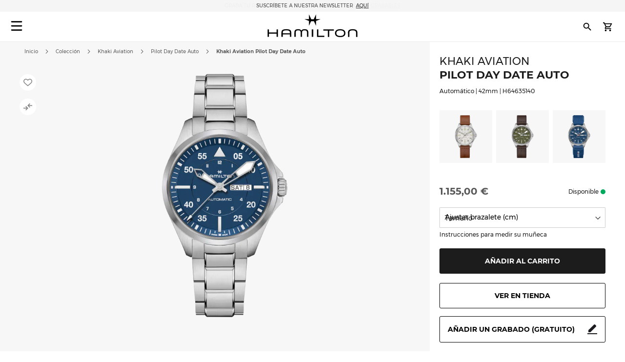

--- FILE ---
content_type: text/html; charset=UTF-8
request_url: https://www.hamiltonwatch.com/es-es/h64635140-khaki-aviation-auto.html
body_size: 49276
content:
<!doctype html>
<html lang="es-ES" data-country="es">
    <head prefix="og: http://ogp.me/ns# fb: http://ogp.me/ns/fb# product: http://ogp.me/ns/product#">
                <meta charset="utf-8"/>
<meta name="title" content="Khaki Aviation Pilot Day Date Auto - Color de la esfera:Azul - H64635140 | Hamilton Watch"/>
<meta name="description" content="El Khaki Aviation Pilot Day Date, diseñado para los verdaderos amantes de la aviación, evoca el espíritu de la exploración y la aventura del Khaki. Este modelo, impulsado por el movimiento automático H-30 con una reserva de marcha de 80&nbsp;horas y un re"/>
<meta name="keywords" content="hamilton hamilton watches hamilton khaki hamilton jazzmaster hamilton watches uk hamilton khaki king hamilton khaki field hamilton khaki field mechanical hamilton ventura hamilton automatic watch hamilton mens watch hamilton khaki automatic hamilton khaki mechanical hamilton watches for sale hamilton khaki field automatic hamilton field watch hamilton watches review the view hamilton hamilton khaki watch hamilton chronograph hamilton dive watch hamilton khaki pilot hamilton x wind hamilton watch straps hamilton khaki field automatic 38mm hamilton viewmatic hamilton khaki king automatic hamilton field watch hamilton online vintage hamilton watches hamilton ladies watch hamilton pilot watch hamilton khaki scuba hamilton watch company hamilton automatic hamilton skeleton watch hamilton military watch hamilton watch online hamilton watches any good hamilton khaki automatic 38mm hamilton khaki field 38mm hamilton ventura watch hamilton watch price hamilton khaki navy hamilton below zero hamilton khaki aviation hamilton gmt hamilton elvis watch hamilton khaki automatic 42mm hamilton pocket watch hamilton women's watches hamilton khaki field auto hamilton khaki field watch hamilton khaki field titanium hamilton pilot hamilton khaki titanium hamilton watch jazzmaster hamilton scuba hamilton khaki quartz hamilton khaki 38mm hamilton field mechanical hamilton broadway watch hamilton khaki field mechanical 38mm hamilton watch sale uk hamilton watches wiki hamilton ladies day hamilton mechanical watch hamilton dress watch hamilton khaki navy gmt hamilton khaki chronograph hamilton khaki king scuba hamilton automatic chronograph hamilton khaki field day date hamilton khaki field auto chrono hamilton watch straps uk hamilton watches london watch repair hamilton hamilton khaki field automatic 42mm hamilton khaki navy frogman hamilton aviation watch the martian hamilton watch hamilton khaki pioneer hamilton men in black watch hamilton khaki field officer hamilton khaki field auto 40mm hamilton khaki field 42mm hamilton khaki below zero hamilton watch history hamilton h70555533 old hamilton watches hamilton railroad watch hamilton electric watch hamilton gold watch hamilton khaki auto hamilton watch shop hamilton khaki field quartz hamilton chronograph watches cheap hamilton watches hamilton khaki officer hamilton quartz hamilton aviation hamilton khaki eto hamilton khaki gmt hamilton khaki frogman hamilton khaki field auto 38mm hamilton khaki 42mm hamilton 38mm hamilton gmt watch hamilton khaki field officer mechanical hamilton watch strap replacement hamilton watch repair used hamilton watches hamilton khaki air race hamilton h70455533 hamilton khaki pilot automatic ebay hamilton watch are hamilton watches good hamilton ventura uk hamilton brand hamilton watches in movies swiss watches luxury watches chronograph watch swiss watches for men minimalist watch classic watches large face watches big watch high end watches"/>
<meta name="robots" content="INDEX,FOLLOW"/>
<meta name="viewport" content="width=device-width, initial-scale=1"/>
<meta name="format-detection" content="telephone=no"/>
<title>Khaki Aviation Pilot Day Date Auto | Hamilton Watch - H64635140 | Hamilton Watch</title>
<link  rel="stylesheet" type="text/css"  media="all" href="https://www.hamiltonwatch.com/static/version1769605486/_cache/merged/a1eb25b45539d99a187366e526527d6d.min.css" />
<link  rel="stylesheet" type="text/css"  media="screen and (min-width: 768px)" href="https://www.hamiltonwatch.com/static/version1769605486/frontend/Hamilton/Default/es_ES/css/styles-l.min.css" />
<link  rel="stylesheet" type="text/css"  media="print" href="https://www.hamiltonwatch.com/static/version1769605486/frontend/Hamilton/Default/es_ES/css/print.min.css" />
<link  rel="stylesheet" type="text/css"  rel="stylesheet" type="text/css" href="https://www.hamiltonwatch.com/static/version1769605486/frontend/Hamilton/Default/es_ES/css/style.min.css" />
<link  rel="icon" sizes="32x32" href="https://www.hamiltonwatch.com/static/version1769605486/frontend/Hamilton/Default/es_ES/Magento_Theme/favicon.ico" />















<link rel="preload" as="font" crossorigin="anonymous" href="https://www.hamiltonwatch.com/static/version1769605486/frontend/Hamilton/Default/es_ES/fonts/Luma-Icons.woff2" />
<link rel="preload" as="font" crossorigin="anonymous" href="https://www.hamiltonwatch.com/static/version1769605486/frontend/Hamilton/Default/es_ES/fonts/montserrat/Montserrat-Regular.woff2" />
<link rel="preload" as="font" crossorigin="anonymous" href="https://www.hamiltonwatch.com/static/version1769605486/frontend/Hamilton/Default/es_ES/fonts/montserrat/Montserrat-Bold.woff2" />
<link  rel="canonical" href="https://www.hamiltonwatch.com/es-es/h64635140-khaki-aviation-auto.html" />
<link  rel="icon" type="image/x-icon" href="https://www.hamiltonwatch.com/media/favicon/default/favicon.ico" />
<link  rel="shortcut icon" type="image/x-icon" href="https://www.hamiltonwatch.com/media/favicon/default/favicon.ico" />
 <meta name="p:domain_verify" content="YvkU4wkgfs4iTYj6iPLpez05KyVnTiOs"/> 
 <!--J9BX8n3tUqnKS6cAgQ0nJhchhIuOzM2F-->            
            <!-- GOOGLE TAG MANAGER -->
            
            <!-- END GOOGLE TAG MANAGER -->
                

    
    
<meta property="og:type" content="product" />
<meta property="og:title"
      content="Khaki Aviation Pilot Day Date Auto | H64635140" />
<meta property="og:image"
      content="https://www.hamiltonwatch.com/media/catalog/product/cache/160fc630d3e3910ab46847b7c85a3e4e/h/6/h64635140.png" />
<meta property="og:description"
      content="El Khaki Aviation Pilot Day Date, diseñado para los verdaderos amantes de la aviación, evoca el espíritu de la exploración y la aventura del Khaki. Este modelo, impulsado por el movimiento automático H-30 con una reserva de marcha de 80&nbsp;horas y un resorte regulador de Nivachron™, cuenta con una ventana de día/fecha y números más grandes en la esfera para una mayor legibilidad. El Khaki Aviation Day Date 42&nbsp;mm está montado sobre un moderno brazalete de acero inoxidable, combinado con una esfera azul intenso que evoca las posibilidades de un cielo abierto y despejado." />
<meta property="og:url" content="https://www.hamiltonwatch.com/es-es/h64635140-khaki-aviation-auto.html" />
    <meta property="product:price:amount" content="1155"/>
    <meta property="product:price:currency"
      content="EUR"/>
<link rel="alternate" href="https://www.hamiltonwatch.com/es-es/h64635140-khaki-aviation-auto.html" hreflang="es-ES"/>
<link rel="alternate" href="https://www.hamiltonwatch.com/en-int/h64635140-khaki-aviation-auto.html" hreflang="x-default" />
<link rel="alternate" href="https://www.hamiltonwatch.com/en-int/h64635140-khaki-aviation-auto.html" hreflang="en-CH" />
<link rel="alternate" href="https://www.hamiltonwatch.com/en-us/h64635140-khaki-aviation-auto.html" hreflang="en-US"/>
<link rel="alternate" href="https://www.hamiltonwatch.com/de-at/h64635140-khaki-aviation-auto.html" hreflang="de-AT"/>
<link rel="alternate" href="https://www.hamiltonwatch.com/nl-be/h64635140-khaki-aviation-auto.html" hreflang="nl-BE"/>
<link rel="alternate" href="https://www.hamiltonwatch.com/en-ca/h64635140-khaki-aviation-auto.html" hreflang="en-CA"/>
<link rel="alternate" href="https://www.hamiltonwatch.cn/zhs-cn/h64635140-khaki-aviation-auto.html" hreflang="zh-Hans-CN"/>
<link rel="alternate" href="https://www.hamiltonwatch.com/de-de/h64635140-khaki-aviation-auto.html" hreflang="de-DE"/>
<link rel="alternate" href="https://www.hamiltonwatch.com/en-gr/h64635140-khaki-aviation-auto.html" hreflang="en-GR"/>
<link rel="alternate" href="https://www.hamiltonwatch.com/fr-fr/h64635140-khaki-aviation-auto.html" hreflang="fr-FR"/>
<link rel="alternate" href="https://www.hamiltonwatch.com/it-it/h64635140-khaki-aviation-auto.html" hreflang="it-IT"/>
<link rel="alternate" href="https://www.hamiltonwatch.com/zht-hk/h64635140-khaki-aviation-auto.html" hreflang="zh-Hant-HK"/>
<link rel="alternate" href="https://www.hamiltonwatch.com/en-ie/h64635140-khaki-aviation-auto.html" hreflang="en-IE"/>
<link rel="alternate" href="https://www.hamiltonwatch.com/ja-jp/h64635140-khaki-aviation-auto.html" hreflang="ja-JP"/>
<link rel="alternate" href="https://www.hamiltonwatch.com/en-lu/h64635140-khaki-aviation-auto.html" hreflang="en-LU"/>
<link rel="alternate" href="https://www.hamiltonwatch.com/zhs-mo/h64635140-khaki-aviation-auto.html" hreflang="zh-Hans-MO"/>
<link rel="alternate" href="https://www.hamiltonwatch.com/en-my/h64635140-khaki-aviation-auto.html" hreflang="en-MY"/>
<link rel="alternate" href="https://www.hamiltonwatch.com/es-mx/h64635140-khaki-aviation-auto.html" hreflang="es-MX"/>
<link rel="alternate" href="https://www.hamiltonwatch.com/nl-nl/h64635140-khaki-aviation-auto.html" hreflang="nl-NL"/>
<link rel="alternate" href="https://www.hamiltonwatch.com/ru-ru/h64635140-khaki-aviation-auto.html" hreflang="ru-RU"/>
<link rel="alternate" href="https://www.hamiltonwatch.com/en-sg/h64635140-khaki-aviation-auto.html" hreflang="en-SG"/>
<link rel="alternate" href="https://www.hamiltonwatch.com/en-au/h64635140-khaki-aviation-auto.html" hreflang="en-AU"/>
<link rel="alternate" href="https://www.hamiltonwatch.com/ko-kr/h64635140-khaki-aviation-auto.html" hreflang="ko-KR"/>
<link rel="alternate" href="https://www.hamiltonwatch.com/fr-ch/h64635140-khaki-aviation-auto.html" hreflang="fr-CH"/>
<link rel="alternate" href="https://www.hamiltonwatch.com/zht-tw/h64635140-khaki-aviation-auto.html" hreflang="zh-Hant-TW"/>
<link rel="alternate" href="https://www.hamiltonwatch.com/en-th/h64635140-khaki-aviation-auto.html" hreflang="en-TH"/>
<link rel="alternate" href="https://www.hamiltonwatch.com/tr-tr/h64635140-khaki-aviation-auto.html" hreflang="tr-TR"/>
<link rel="alternate" href="https://www.hamiltonwatch.com/en-gb/h64635140-khaki-aviation-auto.html" hreflang="en-GB"/>
<link rel="alternate" href="https://www.hamiltonwatch.com/fr-be/h64635140-khaki-aviation-auto.html" hreflang="fr-BE"/>
<link rel="alternate" href="https://www.hamiltonwatch.com/fr-ca/h64635140-khaki-aviation-auto.html" hreflang="fr-CA"/>
<link rel="alternate" href="https://www.hamiltonwatch.com/zht-sg/h64635140-khaki-aviation-auto.html" hreflang="zh-Hant-SG"/>
<link rel="alternate" href="https://www.hamiltonwatch.com/en-ch/h64635140-khaki-aviation-auto.html" hreflang="en-CH"/>
<link rel="alternate" href="https://www.hamiltonwatch.com/de-ch/h64635140-khaki-aviation-auto.html" hreflang="de-CH"/>
<link rel="alternate" href="https://www.hamiltonwatch.com/en-hk/h64635140-khaki-aviation-auto.html" hreflang="en-HK"/>
<link rel="alternate" href="https://www.hamiltonwatch.com/da-dk/h64635140-khaki-aviation-auto.html" hreflang="en-DK"/>
<link rel="alternate" href="https://www.hamiltonwatch.com/fi-fi/h64635140-khaki-aviation-auto.html" hreflang="en-FI"/>
<link rel="alternate" href="https://www.hamiltonwatch.com/no-no/h64635140-khaki-aviation-auto.html" hreflang="en-NO"/>
<link rel="alternate" href="https://www.hamiltonwatch.com/sv-se/h64635140-khaki-aviation-auto.html" hreflang="en-SE"/>
<link rel="alternate" href="https://www.hamiltonwatch.com/fr-lu/h64635140-khaki-aviation-auto.html" hreflang="fr-LU"/>
    
<script>(window.BOOMR_mq=window.BOOMR_mq||[]).push(["addVar",{"rua.upush":"false","rua.cpush":"false","rua.upre":"false","rua.cpre":"false","rua.uprl":"false","rua.cprl":"false","rua.cprf":"false","rua.trans":"","rua.cook":"false","rua.ims":"false","rua.ufprl":"false","rua.cfprl":"false","rua.isuxp":"false","rua.texp":"norulematch","rua.ceh":"false","rua.ueh":"false","rua.ieh.st":"0"}]);</script>
                              <script>!function(e){var n="https://s.go-mpulse.net/boomerang/";if("False"=="True")e.BOOMR_config=e.BOOMR_config||{},e.BOOMR_config.PageParams=e.BOOMR_config.PageParams||{},e.BOOMR_config.PageParams.pci=!0,n="https://s2.go-mpulse.net/boomerang/";if(window.BOOMR_API_key="GUU6E-BUYJM-5YZ4Z-RE2KC-CDSG3",function(){function e(){if(!o){var e=document.createElement("script");e.id="boomr-scr-as",e.src=window.BOOMR.url,e.async=!0,i.parentNode.appendChild(e),o=!0}}function t(e){o=!0;var n,t,a,r,d=document,O=window;if(window.BOOMR.snippetMethod=e?"if":"i",t=function(e,n){var t=d.createElement("script");t.id=n||"boomr-if-as",t.src=window.BOOMR.url,BOOMR_lstart=(new Date).getTime(),e=e||d.body,e.appendChild(t)},!window.addEventListener&&window.attachEvent&&navigator.userAgent.match(/MSIE [67]\./))return window.BOOMR.snippetMethod="s",void t(i.parentNode,"boomr-async");a=document.createElement("IFRAME"),a.src="about:blank",a.title="",a.role="presentation",a.loading="eager",r=(a.frameElement||a).style,r.width=0,r.height=0,r.border=0,r.display="none",i.parentNode.appendChild(a);try{O=a.contentWindow,d=O.document.open()}catch(_){n=document.domain,a.src="javascript:var d=document.open();d.domain='"+n+"';void(0);",O=a.contentWindow,d=O.document.open()}if(n)d._boomrl=function(){this.domain=n,t()},d.write("<bo"+"dy onload='document._boomrl();'>");else if(O._boomrl=function(){t()},O.addEventListener)O.addEventListener("load",O._boomrl,!1);else if(O.attachEvent)O.attachEvent("onload",O._boomrl);d.close()}function a(e){window.BOOMR_onload=e&&e.timeStamp||(new Date).getTime()}if(!window.BOOMR||!window.BOOMR.version&&!window.BOOMR.snippetExecuted){window.BOOMR=window.BOOMR||{},window.BOOMR.snippetStart=(new Date).getTime(),window.BOOMR.snippetExecuted=!0,window.BOOMR.snippetVersion=12,window.BOOMR.url=n+"GUU6E-BUYJM-5YZ4Z-RE2KC-CDSG3";var i=document.currentScript||document.getElementsByTagName("script")[0],o=!1,r=document.createElement("link");if(r.relList&&"function"==typeof r.relList.supports&&r.relList.supports("preload")&&"as"in r)window.BOOMR.snippetMethod="p",r.href=window.BOOMR.url,r.rel="preload",r.as="script",r.addEventListener("load",e),r.addEventListener("error",function(){t(!0)}),setTimeout(function(){if(!o)t(!0)},3e3),BOOMR_lstart=(new Date).getTime(),i.parentNode.appendChild(r);else t(!1);if(window.addEventListener)window.addEventListener("load",a,!1);else if(window.attachEvent)window.attachEvent("onload",a)}}(),"".length>0)if(e&&"performance"in e&&e.performance&&"function"==typeof e.performance.setResourceTimingBufferSize)e.performance.setResourceTimingBufferSize();!function(){if(BOOMR=e.BOOMR||{},BOOMR.plugins=BOOMR.plugins||{},!BOOMR.plugins.AK){var n=""=="true"?1:0,t="",a="clnc55ixgqvly2l32uma-f-63a0ea942-clientnsv4-s.akamaihd.net",i="false"=="true"?2:1,o={"ak.v":"39","ak.cp":"1519967","ak.ai":parseInt("913241",10),"ak.ol":"0","ak.cr":9,"ak.ipv":4,"ak.proto":"h2","ak.rid":"1949d19","ak.r":42313,"ak.a2":n,"ak.m":"dsca","ak.n":"essl","ak.bpcip":"18.218.46.0","ak.cport":41084,"ak.gh":"23.52.41.188","ak.quicv":"","ak.tlsv":"tls1.3","ak.0rtt":"","ak.0rtt.ed":"","ak.csrc":"-","ak.acc":"","ak.t":"1769723160","ak.ak":"hOBiQwZUYzCg5VSAfCLimQ==OJSJg+w+VU+SbO018OY7354NwO3SUGV/De2TTXoDnH3x9bznwpscp4jtzxN/gzh9wp/ZUbyNYidNsBPhnnUdgFr6SlL4Mn1x0Qy5vdSY2YCvEZYAEmbtUPh+RQ+5PDK7WmrGclH9iNtF/ep989mnPohZQekRbjQXrCw0EcuiFyYtmd0u3UzHerigL9Ej7WhLAoe5VeSepmzGxCks67QZ/5SW5JVIsBMzDhGy8aV/fP9OD4oNBZx8WR6BmNiViu9/PYRV/NgwrM9hMiFAzrMTlD6wkSP6LA2avUmzYWPBNJ74AscaUGQ3zZd0VeksLV2rGIu4zApBGweUlOqXzoNNrV7u0zkP6/qXCc2HkC7RIi9ojEYx0Oockr4IEK29sTZNBWofrpPOAHiwlpkSYBzBgOsjtdActgWJheSgW8N242M=","ak.pv":"58","ak.dpoabenc":"","ak.tf":i};if(""!==t)o["ak.ruds"]=t;var r={i:!1,av:function(n){var t="http.initiator";if(n&&(!n[t]||"spa_hard"===n[t]))o["ak.feo"]=void 0!==e.aFeoApplied?1:0,BOOMR.addVar(o)},rv:function(){var e=["ak.bpcip","ak.cport","ak.cr","ak.csrc","ak.gh","ak.ipv","ak.m","ak.n","ak.ol","ak.proto","ak.quicv","ak.tlsv","ak.0rtt","ak.0rtt.ed","ak.r","ak.acc","ak.t","ak.tf"];BOOMR.removeVar(e)}};BOOMR.plugins.AK={akVars:o,akDNSPreFetchDomain:a,init:function(){if(!r.i){var e=BOOMR.subscribe;e("before_beacon",r.av,null,null),e("onbeacon",r.rv,null,null),r.i=!0}return this},is_complete:function(){return!0}}}}()}(window);</script></head>
    <body data-container="body"
          data-mage-init='{"loaderAjax": {}, "loader": { "icon": "https://www.hamiltonwatch.com/static/version1769605486/frontend/Hamilton/Default/es_ES/images/loader-2.gif"}}'
        id="html-body" class="catalog-product-view product-h64635140-khaki-aviation-auto page-layout-1column">
        <div data-mage-init='{"tagmanager-js-event-manager": {
    "parameters" : {"page_type":3}    }}'>
</div>

<div data-mage-init='{
    "sgecom-ga4-tagmanager": {
        "config" : {"store_code":"es-es","country_code":"ES","currency":"EUR"},
        "cookies": {"customer_login":"customer_logged_in","added_to_cart":"ga4_added_to_cart","removed_from_cart":"ga4_removed_from_cart","add_to_wishlist":"ga4_add_to_wishlist","internal_ip":"internal_ip"},
        "parameters":{"product":{"event":"EEC - Item Detail View","event_name":"view_item","view_item":{"currency":"EUR","items":[{"item_id":"H64635140","item_brand":"Hamilton","item_category":"automatic","item_category2":"Khaki Aviation","item_category3":"stainless_steel","item_name":"Khaki Aviation Pilot Day Date Auto","price":1155,"item_list_name":"product page","item_list_id":"product_page","index":0,"quantity":1}]}},"page_type":3,"genders":{"customer":[{"id":1,"value":"Sr.","default_value":"Male"},{"id":2,"value":"Sra.","default_value":"Female"},{"id":3,"value":"Sin especificar","default_value":"Not Specified"}],"customer_address":[{"id":5716,"value":"Male","default_value":"Male"},{"id":5717,"value":"Female","default_value":"Female"},{"id":5718,"value":"Not Specified","default_value":"Not Specified"}]}},
        "init_events" : [{"event":"Page Meta","page_type":3,"website_country":"ES","website_language":"ES","page_category":"product","gtm_container_version":"GTM-M9MHLB","website_currency":"EUR","website_type":"ecommerce","environment":"live","hamilton_status":"status_current_collection","in_stock":"in stock","product_collection":"Khaki Aviation","product_type":"watch"}],
        "dom_ready_events" : []        }
    }'>
</div>

<div data-mage-init='{"ga4-tagmanager-form-error": {}}'>
</div>




    
        
<div class="cookie-status-message" id="cookie-status">
    The store will not work correctly when cookies are disabled.</div>





    <!-- GOOGLE TAG MANAGER -->
    <noscript>
        <iframe src="https://www.googletagmanager.com/ns.html?id=GTM-M9MHLB"
                height="0" width="0" style="display:none;visibility:hidden"></iframe>
    </noscript>
    <!-- END GOOGLE TAG MANAGER -->


<div data-mage-init='{"hamiltonMain": {}}'></div>

<div data-mage-init='{ "sgecomMainMenu": {
    "url": { "update_heros" : "https://www.hamiltonwatch.com/es-es/hamilton/menu/getHeroes/",
    "store_switcher": "https://www.hamiltonwatch.com/es-es/hamilton/menu/getStoreSwitcher/",
    "mini_cart": "https://www.hamiltonwatch.com/es-es/hamilton/cart/minicart/"},
    "page_context": {
        "full_action_name": "catalog_product_view",
        "id": "1307"
    }
}}'></div>

<a data-mage-init='{"scrollTop": {"fixed": true, "hideAtTop": true}}'
   class="top-icon mobile bottom right fixed"
   title="Scroll to top"
   aria-label="Scroll to top"
   href="#">
    <img
        class="lazy"
        src="data:image/svg+xml,%3Csvg xmlns='http://www.w3.org/2000/svg' viewBox='0 0 1 1'%3E%3C/svg%3E"
        data-src="https://www.hamiltonwatch.com/static/version1769605486/frontend/Hamilton/Default/es_ES/Hamilton_Theme/images/icons/top-icon.svg"
        width="22"
        height="22"
        aria-hidden="true">
</a>

    <div id="current-locale-code" data-current-locale-code="es_ES"></div>

<div data-mage-init='{"focusOn": {"focusOnStart": true}}'></div>


    <div class="has-header-message"></div>
    <div class="has-not-transparent-header"></div>


<div id="price-format" data-bind="scope:'price-format'">
    
</div>



<div data-mage-init='{"sgecom-tagmanager": {"cookies" : {"added_to_cart" : "sgecom_added_to_cart", "removed_from_cart" : "sgecom_removed_to_cart"}, "parameters" : {"page_type":3,"config":{"redirect_to_cart":true},"page":"E-comm\/ES\/es\/products\/H64635140","currency":"EUR","product":{"sku":"H64635140","name":"Khaki Aviation Pilot Day Date Auto","image":"https:\/\/www.hamiltonwatch.com\/media\/catalog\/product\/cache\/d6b41303724cda1759dfa06b290914fe\/h\/6\/h64635140.png","url":"https:\/\/www.hamiltonwatch.com\/es-es\/h64635140-khaki-aviation-auto.html","price":1155,"currency":"EUR","in_stock":"in stock"}}}}'>
</div>

<div data-mage-init='{"tagmanager-cms": {}}'></div>
<div class="page-wrapper"><header class="page-header"><div class="panel wrapper"><div class="panel header"><a class="action skip contentarea"
   href="#contentarea">
    <span>
        Skip to Content    </span>
</a>
<div class="header-message">
            <span class="slick-slide">GRABA TU RELOJ CON NUESTRA SELECCIÓN DE <a href="https://www.hamiltonwatch.com/es-es/filter-by/engraving-watches.html"style="color: grey">&nbsp;<u>RELOJES GRABABLES </u></a></span>
            <span class="slick-slide">SUSCRÍBETE A NUESTRA NEWSLETTER<a href=https://www.hamiltonwatch.com/es-es/sgecomnewsletter/index/>&nbsp; <u>AQUÍ</u></a> </span>
            <span class="slick-slide">¡DEVUELVE TU PEDIDO HASTA EL 15 DE ENERO!</span>
    </div>

</div></div><div id="hamilton-header-wrapper" class="header-default">
    <div class="header content row"><nav class="mega-menu menu-left-container col-4"><div id="sgecom-main-menu" data-bind="scope:'sgecomMenuMainMenu'">
    <!-- ko template: getTemplate() --><!-- /ko -->
    
</div>
</nav><div class="logo-container no-padding col-4"><a
    class="logo"
    href="https://www.hamiltonwatch.com/es-es/"
    title="Hamilton&#x20;Relojes"
    aria-label="Hamilton&#x20;Relojes">
    <img
        src="data:image/svg+xml,%3Csvg xmlns='http://www.w3.org/2000/svg' viewBox='0 0 200> 53'%3E%3C/svg%3E"
        data-src="https://www.hamiltonwatch.com/static/version1769605486/frontend/Hamilton/Default/es_ES/images/logo.svg"
        class="lazy"
        width="200"        height="53"    />
</a>
</div><nav class="mega-menu menu-right-container col-4"><ul id="main-menu-right" class="nav-menu">
    <li class="nav-item none block-xl store-switcher">
        <a href="#" class="store-switcher-button"
           role="button" aria-haspopup="true" aria-expanded="false" tabindex="0" aria-label="Store Switcher">
                <span class="sr">español</span>
                <img
                    src="data:image/svg+xml,%3Csvg xmlns='http://www.w3.org/2000/svg' viewBox='0 0 1 1'%3E%3C/svg%3E"
                    data-src="https://www.hamiltonwatch.com/static/version1769605486/frontend/Hamilton/Default/es_ES/Hamilton_Theme/images/icons/store-switcher.svg"
                    alt=""
                    width="22"
                    height="22"
                    class="lazy">
        </a>
        <div class="sub-nav">
            <div class="store-switcher-content">
                



<div class="continent col-12 col-3-xl">
    
    <div class="menu-title">
        International    </div>
        <ul class="sub-nav-group">
                    <li>
                <a href="https://www.hamiltonwatch.com/en-int/h64635140-khaki-aviation-auto.html" lang="en-US">
                                <span class="text">
                    English                </span>
                </a>

                            </li>
                </ul>
    
    <div class="menu-title">
        Americas    </div>
        <ul class="sub-nav-group">
                    <li class="sub-menu">
                <a href="#" lang="en">
                                    <span class="cart-icon" role="img" aria-label="Country&#x20;has&#x20;ecommerce"></span>
                                    <span class="text">
                    Canada                </span>
                </a>

                                    <div class="sub-menu-container">
                        <ul class="sub-nav-group">
                                                                <li>
                                        <a href="https://www.hamiltonwatch.com/en-ca/h64635140-khaki-aviation-auto.html" lang="en-CA">English</a>
                                    </li>
                                                                    <li>
                                        <a href="https://www.hamiltonwatch.com/fr-ca/h64635140-khaki-aviation-auto.html" lang="fr-CA">français</a>
                                    </li>
                                                        </ul>
                    </div>
                                </li>
                        <li>
                <a href="https://www.hamiltonwatch.com/en-us/h64635140-khaki-aviation-auto.html" lang="en-US">
                                    <span class="cart-icon" role="img" aria-label="Country&#x20;has&#x20;ecommerce"></span>
                                    <span class="text">
                    United States                </span>
                </a>

                            </li>
                        <li>
                <a href="https://www.hamiltonwatch.com/es-mx/h64635140-khaki-aviation-auto.html" lang="es-MX">
                                <span class="text">
                    México                </span>
                </a>

                            </li>
                </ul>
    
    <div class="menu-title">
        Oceania    </div>
        <ul class="sub-nav-group">
                    <li>
                <a href="https://www.hamiltonwatch.com/en-au/h64635140-khaki-aviation-auto.html" lang="en-US">
                                    <span class="cart-icon" role="img" aria-label="Country&#x20;has&#x20;ecommerce"></span>
                                    <span class="text">
                    Australia                </span>
                </a>

                            </li>
                </ul>
    
</div>

<div class="continent col-12 col-3-xl">
    
    <div class="menu-title">
        Asia    </div>
        <ul class="sub-nav-group">
                    <li>
                <a href="https://www.hamiltonwatch.com/ja-jp/h64635140-khaki-aviation-auto.html" lang="ja-JP">
                                    <span class="cart-icon" role="img" aria-label="Country&#x20;has&#x20;ecommerce"></span>
                                    <span class="text">
                    日本                </span>
                </a>

                            </li>
                        <li class="sub-menu">
                <a href="#" lang="en">
                                    <span class="cart-icon" role="img" aria-label="Country&#x20;has&#x20;ecommerce"></span>
                                    <span class="text">
                    香港特別行政區<br>Hong Kong SAR                </span>
                </a>

                                    <div class="sub-menu-container">
                        <ul class="sub-nav-group">
                                                                <li>
                                        <a href="https://www.hamiltonwatch.com/en-hk/h64635140-khaki-aviation-auto.html" lang="en-HK">English</a>
                                    </li>
                                                                    <li>
                                        <a href="https://www.hamiltonwatch.com/zht-hk/h64635140-khaki-aviation-auto.html" lang="zh-Hant-HK">繁體中文</a>
                                    </li>
                                                        </ul>
                    </div>
                                </li>
                        <li>
                <a href="https://www.hamiltonwatch.com/tr-tr/h64635140-khaki-aviation-auto.html" lang="tr-TR">
                                <span class="text">
                    Türkiye                </span>
                </a>

                            </li>
                        <li>
                <a href="https://www.hamiltonwatch.com/ko-kr/h64635140-khaki-aviation-auto.html" lang="ko-KR">
                                <span class="text">
                    대한민국                </span>
                </a>

                            </li>
                        <li>
                <a href="https://www.hamiltonwatch.cn/zhs-cn/h64635140-khaki-aviation-auto.html" lang="zh-Hans-CN">
                                <span class="text">
                    中国                </span>
                </a>

                            </li>
                        <li>
                <a href="https://www.hamiltonwatch.com/zhs-mo/h64635140-khaki-aviation-auto.html" lang="zh-Hans-CN">
                                <span class="text">
                    澳門特別行政區                </span>
                </a>

                            </li>
                        <li>
                <a href="https://www.hamiltonwatch.com/zht-tw/h64635140-khaki-aviation-auto.html" lang="zh-Hant-TW">
                                <span class="text">
                    臺灣地區                </span>
                </a>

                            </li>
                        <li>
                <a href="https://www.hamiltonwatch.com/en-my/h64635140-khaki-aviation-auto.html" lang="en-US">
                                <span class="text">
                    Malaysia                </span>
                </a>

                            </li>
                        <li class="sub-menu">
                <a href="#" lang="en">
                                <span class="text">
                    Singapore                </span>
                </a>

                                    <div class="sub-menu-container">
                        <ul class="sub-nav-group">
                                                                <li>
                                        <a href="https://www.hamiltonwatch.com/en-sg/h64635140-khaki-aviation-auto.html" lang="en-US">English</a>
                                    </li>
                                                                    <li>
                                        <a href="https://www.hamiltonwatch.com/zht-sg/h64635140-khaki-aviation-auto.html" lang="zh-Hant-HK">繁體中文</a>
                                    </li>
                                                        </ul>
                    </div>
                                </li>
                        <li>
                <a href="https://www.hamiltonwatch.com/en-th/h64635140-khaki-aviation-auto.html" lang="en-US">
                                <span class="text">
                    Thailand                </span>
                </a>

                            </li>
                </ul>
    
</div>

<div class="continent col-12 col-3-xl">
    
    <div class="menu-title">
        Europe    </div>
        <ul class="sub-nav-group">
                    <li class="sub-menu">
                <a href="#" lang="en">
                                    <span class="cart-icon" role="img" aria-label="Country&#x20;has&#x20;ecommerce"></span>
                                    <span class="text">
                    Belgium                </span>
                </a>

                                    <div class="sub-menu-container">
                        <ul class="sub-nav-group">
                                                                <li>
                                        <a href="https://www.hamiltonwatch.com/fr-be/h64635140-khaki-aviation-auto.html" lang="fr-BE">français</a>
                                    </li>
                                                                    <li>
                                        <a href="https://www.hamiltonwatch.com/nl-be/h64635140-khaki-aviation-auto.html" lang="nl-BE">Nederlands</a>
                                    </li>
                                                        </ul>
                    </div>
                                </li>
                        <li>
                <a href="https://www.hamiltonwatch.com/de-de/h64635140-khaki-aviation-auto.html" lang="de-DE">
                                    <span class="cart-icon" role="img" aria-label="Country&#x20;has&#x20;ecommerce"></span>
                                    <span class="text">
                    Deutschland                </span>
                </a>

                            </li>
                        <li>
                <a href="https://www.hamiltonwatch.com/es-es/h64635140-khaki-aviation-auto.html" lang="es-ES">
                                    <span class="cart-icon" role="img" aria-label="Country&#x20;has&#x20;ecommerce"></span>
                                    <span class="text">
                    España                </span>
                </a>

                            </li>
                        <li>
                <a href="https://www.hamiltonwatch.com/fr-fr/h64635140-khaki-aviation-auto.html" lang="fr-FR">
                                    <span class="cart-icon" role="img" aria-label="Country&#x20;has&#x20;ecommerce"></span>
                                    <span class="text">
                    France                </span>
                </a>

                            </li>
                        <li>
                <a href="https://www.hamiltonwatch.com/en-ie/h64635140-khaki-aviation-auto.html" lang="en-IE">
                                    <span class="cart-icon" role="img" aria-label="Country&#x20;has&#x20;ecommerce"></span>
                                    <span class="text">
                    Ireland                </span>
                </a>

                            </li>
                        <li>
                <a href="https://www.hamiltonwatch.com/it-it/h64635140-khaki-aviation-auto.html" lang="it-IT">
                                    <span class="cart-icon" role="img" aria-label="Country&#x20;has&#x20;ecommerce"></span>
                                    <span class="text">
                    Italia                </span>
                </a>

                            </li>
                        <li>
                <a href="https://www.hamiltonwatch.com/nl-nl/h64635140-khaki-aviation-auto.html" lang="nl-NL">
                                    <span class="cart-icon" role="img" aria-label="Country&#x20;has&#x20;ecommerce"></span>
                                    <span class="text">
                    Nederland                </span>
                </a>

                            </li>
                        <li>
                <a href="https://www.hamiltonwatch.com/de-at/h64635140-khaki-aviation-auto.html" lang="de-AT">
                                    <span class="cart-icon" role="img" aria-label="Country&#x20;has&#x20;ecommerce"></span>
                                    <span class="text">
                    Österreich                </span>
                </a>

                            </li>
                        <li class="sub-menu">
                <a href="#" lang="en">
                                    <span class="cart-icon" role="img" aria-label="Country&#x20;has&#x20;ecommerce"></span>
                                    <span class="text">
                    Switzerland                </span>
                </a>

                                    <div class="sub-menu-container">
                        <ul class="sub-nav-group">
                                                                <li>
                                        <a href="https://www.hamiltonwatch.com/de-ch/h64635140-khaki-aviation-auto.html" lang="de-CH">Deutsch</a>
                                    </li>
                                                                    <li>
                                        <a href="https://www.hamiltonwatch.com/en-ch/h64635140-khaki-aviation-auto.html" lang="en-US">English</a>
                                    </li>
                                                                    <li>
                                        <a href="https://www.hamiltonwatch.com/fr-ch/h64635140-khaki-aviation-auto.html" lang="fr-CH">français</a>
                                    </li>
                                                        </ul>
                    </div>
                                </li>
                        <li>
                <a href="https://www.hamiltonwatch.com/en-gb/h64635140-khaki-aviation-auto.html" lang="en-GB">
                                    <span class="cart-icon" role="img" aria-label="Country&#x20;has&#x20;ecommerce"></span>
                                    <span class="text">
                    United Kingdom                </span>
                </a>

                            </li>
                </ul>
    
</div>

<div class="continent col-12 col-3-xl no-title">
        <ul class="sub-nav-group">
                    <li>
                <a href="https://www.hamiltonwatch.com/da-dk/h64635140-khaki-aviation-auto.html" lang="en-US">
                                <span class="text">
                    Denmark                </span>
                </a>

                            </li>
                        <li>
                <a href="https://www.hamiltonwatch.com/fi-fi/h64635140-khaki-aviation-auto.html" lang="en-US">
                                <span class="text">
                    Finland                </span>
                </a>

                            </li>
                        <li>
                <a href="https://www.hamiltonwatch.com/en-gr/h64635140-khaki-aviation-auto.html" lang="en-US">
                                <span class="text">
                    Greece                </span>
                </a>

                            </li>
                        <li class="sub-menu">
                <a href="#" lang="en">
                                    <span class="cart-icon" role="img" aria-label="Country&#x20;has&#x20;ecommerce"></span>
                                    <span class="text">
                    Luxembourg                </span>
                </a>

                                    <div class="sub-menu-container">
                        <ul class="sub-nav-group">
                                                                <li>
                                        <a href="https://www.hamiltonwatch.com/en-lu/h64635140-khaki-aviation-auto.html" lang="en-US">English</a>
                                    </li>
                                                                    <li>
                                        <a href="https://www.hamiltonwatch.com/fr-lu/h64635140-khaki-aviation-auto.html" lang="fr-FR">français</a>
                                    </li>
                                                        </ul>
                    </div>
                                </li>
                        <li>
                <a href="https://www.hamiltonwatch.com/no-no/h64635140-khaki-aviation-auto.html" lang="en-US">
                                <span class="text">
                    Norway                </span>
                </a>

                            </li>
                        <li>
                <a href="https://www.hamiltonwatch.com/ru-ru/h64635140-khaki-aviation-auto.html" lang="ru-RU">
                                <span class="text">
                    Россия                </span>
                </a>

                            </li>
                        <li>
                <a href="https://www.hamiltonwatch.com/sv-se/h64635140-khaki-aviation-auto.html" lang="en-US">
                                <span class="text">
                    Sweden                </span>
                </a>

                            </li>
                </ul>
    
</div>
            </div>
        </div>
    </li>
</ul>
<div class="store-locator-wrapper">
    <a class="store-locator-link" href="https://www.hamiltonwatch.com/es-es/store-locator/" title="Localizador de tiendas" role="button" aria-label="Localizador de tiendas">
        <img class="store-locator-icon lazy"
             src="data:image/svg+xml,%3Csvg xmlns='http://www.w3.org/2000/svg' viewBox='0 0 1 1'%3E%3C/svg%3E"
             data-src="https://www.hamiltonwatch.com/static/version1769605486/frontend/Hamilton/Default/es_ES/Hamilton_StoreLocator/images/pin-icon.svg"
             alt="Localizador de tiendas">
    </a>
</div>
<div data-block="header-search" class="search-wrapper">
    <a href="#" class="action search-button search-icon" tabindex="0" data-trigger="trigger" role="button"
       aria-label="Buscar">
        <img
            src="data:image/svg+xml,%3Csvg xmlns='http://www.w3.org/2000/svg' viewBox='0 0 1 1'%3E%3C/svg%3E"
            data-src="https://www.hamiltonwatch.com/static/version1769605486/frontend/Hamilton/Default/es_ES/Hamilton_Theme/images/icons/search-icon.svg"
            alt="Toggle Search"
            width="22"
            height="22"
            class="lazy">
    </a>
</div>
<div class="block block-search"
     data-role="dropdownDialog"
     data-mage-init='{
        "dropdownDialog": {
            "appendTo": "[data-block=header-search]",
            "triggerTarget":"[data-trigger=trigger]",
            "timeout": 2000,
            "closeOnMouseLeave": false,
            "closeOnEscape": true,
            "autoOpen": false,
            "triggerClass": "active",
            "parentClass": "active",
            "defaultDialogClass": "search-content-wrapper",
            "buttons": []
        }
     }'
     style="display:none">
    <div id="search-content-wrapper" data-bind="scope: 'hamiltonAdvancedSearch'">
        <!-- ko template: getTemplate() --><!-- /ko -->
    </div>
</div>

<div class="register-my-watch-icon-wrapper">
    <a class="register-my-watch-link" href="https://www.hamiltonwatch.com/es-es/registermywatch/register/" title="Registrar mi reloj">
        <img class="register-my-watch-icon lazy"
             src="data:image/svg+xml,%3Csvg xmlns='http://www.w3.org/2000/svg' viewBox='0 0 1 1'%3E%3C/svg%3E"
             data-src="https://www.hamiltonwatch.com/static/version1769605486/frontend/Hamilton/Default/es_ES/SgEcom_RegisterMyWatch/images/icon.svg"
             alt="Registrar mi reloj">
    </a>
</div>
    <ul class="menu-right-secondary nav-menu none block-xl">
        <li class="customer-account">
            <a href="https://www.hamiltonwatch.com/es-es/customer/account/login/" rel="nofollow" aria-label="Cuenta de cliente">
                <span class="sr">Cuenta de cliente</span>
                <img
                    src="data:image/svg+xml,%3Csvg xmlns='http://www.w3.org/2000/svg' viewBox='0 0 1 1'%3E%3C/svg%3E"
                    data-src="https://www.hamiltonwatch.com/static/version1769605486/frontend/Hamilton/Default/es_ES/Hamilton_Theme/images/icons/login-icon.svg"
                    alt=""
                    width="22"
                    height="22"
                    class="lazy">
            </a>
        </li>
    </ul>


    <div data-block="minicart" class="minicart-wrapper" data-bind="scope: 'minicart_content'">
        <a class="action showcart" href="https://www.hamiltonwatch.com/es-es/checkout/cart/"
           data-bind="attr: {'aria-label': getMiniCartLabel()}" role="button">
            <img
                src="data:image/svg+xml,%3Csvg xmlns='http://www.w3.org/2000/svg' viewBox='0 0 1 1'%3E%3C/svg%3E"
                data-src="https://www.hamiltonwatch.com/static/version1769605486/frontend/Hamilton/Default/es_ES/Hamilton_Theme/images/icons/cart-icon.svg"
                alt=""
                width="22"
                height="22"
                class="lazy">
            <span class="text">My Cart</span>
            <span class="counter qty empty"
                  data-bind="css: { empty: !!getCartParam('summary_count') == false && !isLoading() }, blockLoader: isLoading">
            <span class="counter-number">
                <!-- ko if: getCartParam('summary_count') -->
                <!-- ko text: getCartParam('summary_count').toLocaleString(window.LOCALE) --><!-- /ko -->
                <!-- /ko -->
            </span>
            <span class="counter-label">
            <!-- ko if: getCartParam('summary_count') -->
                <!-- ko text: getCartParam('summary_count').toLocaleString(window.LOCALE) --><!-- /ko -->
                <!-- ko i18n: 'items' --><!-- /ko -->
                <!-- /ko -->
            </span>
        </span>
        </a>
                                            
    </div>
</nav></div></div>
</header><main id="maincontent" class="page-main"><span id="contentarea" tabindex="-1"></span>
<div class="page messages"><div data-placeholder="messages"></div>
<div data-bind="scope: 'messages'">
    <div aria-atomic="true" aria-live="assertive" role="alert" class="messages"
         data-bind="foreach: { data: cookieMessages, as: 'message' }, css: { 'sr-only': !cookieMessages || cookieMessages.length === 0 }">
        <div data-bind="attr: {
            class: 'message-' + message.type + ' ' + message.type + ' message',
            'data-ui-id': 'message-' + message.type
        }">
            <div data-bind="html: $parent.prepareMessageForHtml(message.text)"></div>
        </div>
    </div>

    <div aria-atomic="true" aria-live="assertive" role="alert" class="messages"
         data-bind="foreach: { data: messages().messages, as: 'message' }, css: { 'sr-only': !messages().messages || messages().messages.length === 0 }">
        <div data-bind="attr: {
            class: 'message-' + message.type + ' ' + message.type + ' message',
            'data-ui-id': 'message-' + message.type
        }">
            <div data-bind="html: $parent.prepareMessageForHtml(message.text)"></div>
        </div>
    </div>
</div>

</div><div class="columns"><div class="column main"><div class="product-info-right"><div class="product-info-main-wrapper"><div class="product media"><span id="gallery-prev-area" tabindex="-1"></span>
<div class="action-skip-wrapper"><a class="action skip gallery-next-area"
   href="#gallery-next-area">
    <span>
        Skip to the end of the images gallery    </span>
</a>
</div>
<div class="action-skip-wrapper"><a class="action skip gallery-prev-area"
   href="#gallery-prev-area">
    <span>
        Skip to the beginning of the images gallery    </span>
</a>
</div><span id="gallery-next-area" tabindex="-1"></span>
<div class="product-media-sticky">    <div class="breadcrumbs">
        <ol class="items" itemscope itemtype="https://schema.org/BreadcrumbList">
                                        <li class="item home"  itemprop="itemListElement" itemscope itemtype="https://schema.org/ListItem">
                                                                    <a href="https://www.hamiltonwatch.com/es-es/"
                           title=""
                           itemprop="item" data-ga-event-label="home">
                            <span itemprop="name">Inicio</span>
                            <meta itemprop="position" content="1" />
                        </a>
                                    </li>
                                            <li class="item category1760"  itemprop="itemListElement" itemscope itemtype="https://schema.org/ListItem">
                                                                    <a href="https://www.hamiltonwatch.com/es-es/collection.html"
                           title=""
                           itemprop="item" data-ga-event-label="collection">
                            <span itemprop="name">Colección</span>
                            <meta itemprop="position" content="2" />
                        </a>
                                    </li>
                                            <li class="item category1761"  itemprop="itemListElement" itemscope itemtype="https://schema.org/ListItem">
                                                                    <a href="https://www.hamiltonwatch.com/es-es/collection/khaki-aviation.html"
                           title=""
                           itemprop="item" data-ga-event-label="khaki-aviation">
                            <span itemprop="name">Khaki Aviation</span>
                            <meta itemprop="position" content="3" />
                        </a>
                                    </li>
                                            <li class="item category1766"  itemprop="itemListElement" itemscope itemtype="https://schema.org/ListItem">
                                                                    <a href="https://www.hamiltonwatch.com/es-es/collection/khaki-aviation/pilot-day-date-auto.html"
                           title=""
                           itemprop="item" data-ga-event-label="pilot-day-date-auto">
                            <span itemprop="name">Pilot Day Date Auto</span>
                            <meta itemprop="position" content="4" />
                        </a>
                                    </li>
                                            <li class="item product1307"  itemprop="itemListElement" itemscope itemtype="https://schema.org/ListItem">
                                            <span itemprop="name"><strong>Khaki Aviation Pilot Day Date Auto</strong></span>
                        <meta itemprop="position" content="5" />
                                    </li>
                                    </ol>
    </div>
<div class="product-icons-wrapper-container"><div class="product-media-buttons">        <div data-bind="scope: 'hamiltonWishlist-1307'">
        <!-- ko template: getTemplate() --><!-- /ko -->
    </div>
    
    <a href="#" data-post='{"action":"https:\/\/www.hamiltonwatch.com\/es-es\/catalog\/product_compare\/add\/","data":{"product":"1307","uenc":"aHR0cHM6Ly93d3cuaGFtaWx0b253YXRjaC5jb20vZXMtZXMvaDY0NjM1MTQwLWtoYWtpLWF2aWF0aW9uLWF1dG8uaHRtbD9zcnNsdGlkPUFmbUJPb3B4VjFSR2VJR1k5c1BEY0xXWUozVXlHUVZ4WWFiRGs2RERMWVZydVNEWlJPcnNQNzFN"}}'
       data-role="add-to-links"
       class="action btn-icon white tocompare">
        <span class="text">Comparar</span>
        <span class="icon" role="img" aria-label="Comparar">
            <img
                src="data:image/svg+xml,%3Csvg xmlns='http://www.w3.org/2000/svg' viewBox='0 0 1 1'%3E%3C/svg%3E"
                data-src="https://www.hamiltonwatch.com/static/version1769605486/frontend/Hamilton/Default/es_ES/Hamilton_Theme/images/icons/compare-arrows.svg"
                alt="Compare icon"
                class="lazy">
        </span>
    </a>
    <div id="compare-status-message"
         class="sr-only"
         role="status"
         aria-live="polite"
         aria-atomic="true"></div>
</div></div>
<div class="gallery-placeholder _block-content-loading" data-gallery-role="gallery-placeholder">
    <img
        alt="main product photo"
        class="gallery-placeholder__image lazy"
        src="data:image/svg+xml,%3Csvg xmlns='http://www.w3.org/2000/svg' viewBox='0 0 1 1'%3E%3C/svg%3E"
        data-src="https://www.hamiltonwatch.com/media/catalog/product/cache/bc54b7224dad07746d99daf20f84bdcc/h/6/h64635140.png"
    />
</div>


</div></div><div class="product-info-main"><div class="page-main-title-large-wrapper">    <div class="page-title-wrapper">
        <h1 class="page-title large"
                        >
            <span class="pretitle" data-ui-id="page-pretitle-wrapper">Khaki Aviation</span>            <span class="base" data-ui-id="page-title-wrapper" >Pilot Day Date Auto</span>        </h1>

                    <div class="product-main-attributes">
                Automático | 42mm | H64635140            </div>
                    </div>
</div>                    <div data-bind="scope: 'sgecom-variations-1307'">
        <!-- ko template: getTemplate() --><!-- /ko -->
    </div>
    
<div class="product-stock-price"><div class="product-info-price"><div class="price-box price-final_price" data-role="priceBox" data-product-id="1307" data-price-box="product-id-1307">
    

<span class="price-container price-final_price&#x20;tax&#x20;weee"
         itemprop="offers" itemscope itemtype="http://schema.org/Offer">
        <span  id="product-price-1307"                data-price-amount="1155"
        data-price-type="finalPrice"
        class="price-wrapper "
    ><span class="price">1.155,00 €</span></span>
                <meta itemprop="price" content="1155" />
        <meta itemprop="priceCurrency" content="EUR" />
    </span>

</div></div>
    <div class="stock available"
         title="Availability">
        <span>Disponible</span>
    </div>
</div><div class="product-info-wrapper">
<div class="product-add-form saleable">
    <form data-product-sku="H64635140"
          action="https://www.hamiltonwatch.com/es-es/checkout/cart/add/uenc/aHR0cHM6Ly93d3cuaGFtaWx0b253YXRjaC5jb20vZXMtZXMvaDY0NjM1MTQwLWtoYWtpLWF2aWF0aW9uLWF1dG8uaHRtbD9zcnNsdGlkPUFmbUJPb3B4VjFSR2VJR1k5c1BEY0xXWUozVXlHUVZ4WWFiRGs2RERMWVZydVNEWlJPcnNQNzFN/product/1307/" method="post"
          id="product_addtocart_form" enctype="multipart/form-data">
        <input type="hidden" name="product" value="1307" />
        <input type="hidden" name="selected_configurable_option" value="" />
        <input type="hidden" name="related_product" id="related-products-field" value="" />
        <input type="hidden" name="item"  value="1307" />
        <input name="form_key" type="hidden" value="UVF9nLK3LoJisHEt" />                                    
                    <div class="product-options-wrapper" id="product-options-wrapper">
    <div class="fieldset" tabindex="0">
        


            
<div class="field predefined-custom-option">
    <label class="label" for="select_380">
        <span>Tamaño</span>
    </label>

    <div class="control">
        <select name="options[380]" id="select_380" class=" product-custom-option admin__control-select" title=""  data-selector="options[380]"><option value="" >Ajustar brazalete (cm)</option><option value="1"  price="0" >15.00 </option><option value="2"  price="0" >15.50 </option><option value="3"  price="0" >16.00 </option><option value="4"  price="0" >16.50 </option><option value="5"  price="0" >17.00 </option><option value="6"  price="0" >17.50 </option><option value="7"  price="0" >18.00 </option><option value="8"  price="0" >18.50 </option><option value="9"  price="0" >19.00 </option><option value="10"  price="0" >19.50 </option><option value="11"  price="0" >20.00 </option><option value="12"  price="0" >20.50 </option><option value="13"  price="0" >21.00 </option><option value="14"  price="0" >21.50 </option><option value="15"  price="0" >22.00 </option><option value="16"  price="0" >22.50 </option><option value="17"  price="0" >23.00 </option><option value="18"  price="0" >23.50 </option><option value="19"  price="10" >24 +


        10,00 €
        
</option><option value="20"  price="15" >24.5 +


        15,00 €
        
</option></select>    </div>
</div>

            <div class="sizing-guide">
                <a id="select_380_size" target="_blank" href="https&#x3A;&#x2F;&#x2F;www.hamiltonwatch.com&#x2F;media&#x2F;pdf&#x2F;wrist_sizing&#x2F;wrist_sizing_tool_ES.pdf">Instrucciones para medir su muñeca</a>
            </div>



            
<div data-mage-init='{"sgecomcustomoption": { "selector": "#select_380" }}'></div>

            <div class="field">
    <label class="label" for="options_0_381_engraving" style="display: none">
        <span>Engraving</span>
            </label>
    <div class="control">
                    <div data-bind="scope: 'sgecom-engraving-0-381'">
                <!-- ko template: getTemplate() --><!-- /ko -->
            </div>
            
            </div>
</div>
        </div>
</div>
<div class="product-options-bottom">
        <div class="box-tocart">
        <div class="fieldset">
                                    <div class="actions" data-mage-init='{"sticky":{"container": ".page-main"}}'>
                <button type="submit"
                        title="A&#xF1;adir&#x20;al&#x20;carrito"
                        class="action primary tocart"
                        id="product-addtocart-button" disabled>
                    <span>Añadir al carrito</span>
                </button>
                
<div id="instant-purchase" data-bind="scope:'instant-purchase'">
    <!-- ko template: getTemplate() --><!-- /ko -->
</div>


<div id="klarna-kec-placeholder"></div>

            </div>
        </div>
    </div>
    <div id="addtocart-status-message"
         class="sr-only"
         role="status"
         aria-live="polite"
         aria-atomic="true"></div>

</div>
                    </form>
</div>


    


</div>
    <div id="klarna-osm-placement-product"></div>



<div class="product-reservation-wrapper"><div id="product-reservation" class="product-reservation" data-bind="scope:'product-reservation'">
    <!-- ko template: getTemplate() --><!-- /ko -->
    
</div>
</div><div class="engraving-ext-btn-container" style="display: none">
    <button id="engraving-ext-btn"        class="engraving-ext-btn btn-icon white">
        <span class="text">Añadir un grabado</span>
        <span class="icon" aria-hidden="true"><img
                src="data:image/svg+xml,%3Csvg xmlns='http://www.w3.org/2000/svg' viewBox='0 0 1 1'%3E%3C/svg%3E"
                data-src="https://www.hamiltonwatch.com/static/version1769605486/frontend/Hamilton/Default/es_ES/SgEcom_Engraving/images/icons/engraving.svg"
                alt=""
                class="lazy"></span>
    </button>
    </div>
<div class="product-social-links"><div class="product-addto-links" data-role="add-to-links">
    </div>
</div><div data-bind="scope: 'sgecom-engraving-confirmation'">
    <!-- ko template: getTemplate() --><!-- /ko -->
</div>

</div></div></div><input name="form_key" type="hidden" value="UVF9nLK3LoJisHEt" />





    <div class="product-image-gallery-container">
        <div class="product-image-gallery-wrapper">
            <div id="product-image-gallery-1307" class="product-image-gallery swiper"
                 data-mage-init='{"SgEcom_Catalog/js/product/view/gallery":{"imageViewerSelector": "[data-gallery-role=gallery-placeholder]"}}'>
                <div class="swiper-wrapper">
                                                                    <div class="gallery-image swiper-slide"
                             data-index="1">
                            <div class="gallery-img-button" tabindex="0" role="button"
                                 aria-label="Pilot Day Date Auto 1">
                                <img class="image lazy"
                                     alt="Pilot Day Date Auto 1"
                                     src="data:image/svg+xml,%3Csvg xmlns='http://www.w3.org/2000/svg' viewBox='0 0 1 1'%3E%3C/svg%3E"
                                     data-src="https://www.hamiltonwatch.com/media/catalog/product/cache/bc54b7224dad07746d99daf20f84bdcc/h/6/h64635140.png">
                            </div>
                        </div>
                                                                    <div class="gallery-image swiper-slide gallery-video video-thumb-icon"
                             data-index="2">
                            <div class="gallery-img-button" tabindex="0" role="button"
                                 aria-label="Pilot Day Date Auto 2">
                                <img class="image lazy"
                                     alt="Pilot Day Date Auto 2"
                                     src="data:image/svg+xml,%3Csvg xmlns='http://www.w3.org/2000/svg' viewBox='0 0 1 1'%3E%3C/svg%3E"
                                     data-src="https://www.hamiltonwatch.com/media/catalog/product/cache/bc54b7224dad07746d99daf20f84bdcc/h/6/h64635140_1.png">
                            </div>
                        </div>
                                                                    <div class="gallery-image swiper-slide"
                             data-index="3">
                            <div class="gallery-img-button" tabindex="0" role="button"
                                 aria-label="Pilot Day Date Auto 2">
                                <img class="image lazy"
                                     alt="Pilot Day Date Auto 2"
                                     src="data:image/svg+xml,%3Csvg xmlns='http://www.w3.org/2000/svg' viewBox='0 0 1 1'%3E%3C/svg%3E"
                                     data-src="https://www.hamiltonwatch.com/media/catalog/product/cache/bc54b7224dad07746d99daf20f84bdcc/h/6/h64635140_detail_laidview_lowresweb.jpg">
                            </div>
                        </div>
                                                                    <div class="gallery-image swiper-slide"
                             data-index="4">
                            <div class="gallery-img-button" tabindex="0" role="button"
                                 aria-label="Pilot Day Date Auto 3">
                                <img class="image lazy"
                                     alt="Pilot Day Date Auto 3"
                                     src="data:image/svg+xml,%3Csvg xmlns='http://www.w3.org/2000/svg' viewBox='0 0 1 1'%3E%3C/svg%3E"
                                     data-src="https://www.hamiltonwatch.com/media/catalog/product/cache/bc54b7224dad07746d99daf20f84bdcc/h/6/h64635140_detail_rolledview_lowresweb.jpg">
                            </div>
                        </div>
                                                                    <div class="gallery-image swiper-slide"
                             data-index="5">
                            <div class="gallery-img-button" tabindex="0" role="button"
                                 aria-label="Pilot Day Date Auto 4">
                                <img class="image lazy"
                                     alt="Pilot Day Date Auto 4"
                                     src="data:image/svg+xml,%3Csvg xmlns='http://www.w3.org/2000/svg' viewBox='0 0 1 1'%3E%3C/svg%3E"
                                     data-src="https://www.hamiltonwatch.com/media/catalog/product/cache/bc54b7224dad07746d99daf20f84bdcc/h/6/h64635140_detail1_lowresweb.jpg">
                            </div>
                        </div>
                                                                    <div class="gallery-image swiper-slide"
                             data-index="6">
                            <div class="gallery-img-button" tabindex="0" role="button"
                                 aria-label="Pilot Day Date Auto 5">
                                <img class="image lazy"
                                     alt="Pilot Day Date Auto 5"
                                     src="data:image/svg+xml,%3Csvg xmlns='http://www.w3.org/2000/svg' viewBox='0 0 1 1'%3E%3C/svg%3E"
                                     data-src="https://www.hamiltonwatch.com/media/catalog/product/cache/bc54b7224dad07746d99daf20f84bdcc/h/6/h64635140_detail1_night_lowresweb.jpg">
                            </div>
                        </div>
                                                                    <div class="gallery-image swiper-slide"
                             data-index="7">
                            <div class="gallery-img-button" tabindex="0" role="button"
                                 aria-label="Pilot Day Date Auto 6">
                                <img class="image lazy"
                                     alt="Pilot Day Date Auto 6"
                                     src="data:image/svg+xml,%3Csvg xmlns='http://www.w3.org/2000/svg' viewBox='0 0 1 1'%3E%3C/svg%3E"
                                     data-src="https://www.hamiltonwatch.com/media/catalog/product/cache/bc54b7224dad07746d99daf20f84bdcc/h/a/hamilton-batch01-2024-wabs-lowresweb-1.jpg">
                            </div>
                        </div>
                                    </div>
                <div class="swiper-button-prev"></div>
                <div class="swiper-button-next"></div>
                <div class="swiper-scrollbar"></div>
            </div>
        </div>
    </div>
<div class="product-info-additionnal-wrapper"><div class="product-description">
<div class="product attribute description">
        <div class="value" ><div data-content-type="html" data-appearance="default" data-element="main" data-decoded="true">El Khaki Aviation Pilot Day Date, diseñado para los verdaderos amantes de la aviación, evoca el espíritu de la exploración y la aventura del Khaki. Este modelo, impulsado por el movimiento automático H-30 con una reserva de marcha de 80 horas y un resorte regulador de Nivachron™, cuenta con una ventana de día/fecha y números más grandes en la esfera para una mayor legibilidad. El Khaki Aviation Day Date 42 mm está montado sobre un moderno brazalete de acero inoxidable, combinado con una esfera azul intenso que evoca las posibilidades de un cielo abierto y despejado.</div></div>
</div>
</div>
    <div class="product info detailed">
                <div class="product data items" id="product-data-items" style="display: none">
                                                        <div class="element">
                    <div id="tab-label-additional" data-role="collapsible"
                         class="accordion-title">
                        <button type="button"
                                data-role="trigger"
                                class="data switch"
                                id="tab-label-additional-title"
                                aria-expanded="true"
                                aria-controls="additional">
                            <span class="accordion-title-text">
                                Caracter&#xED;sticas                            </span>
                            <svg xmlns="http://www.w3.org/2000/svg" class="item-icon" fill="none" viewBox="0 0 24 24"
                                 stroke="currentColor" aria-hidden="true">
                                <path stroke-linecap="round" stroke-linejoin="round" stroke-width="2"
                                      d="M12 6v6m0 0v6m0-6h6m-6 0H6"/>
                            </svg>
                        </button>
                    </div>
                    <div data-role="content" id="additional" class="content"
                         role="region"
                         aria-labelledby="tab-label-additional-title">
                            <ul class="product attribute details row no-margin no-style-ul">
                    <li>
                <span class="attribute-label">Referencia</span>
                <span class="attribute-value">H64635140</span>
            </li>
                    <li>
                <span class="attribute-label">Calibre</span>
                <span class="attribute-value">H-30</span>
            </li>
                    <li>
                <span class="attribute-label">Colección</span>
                <span class="attribute-value">Khaki Aviation</span>
            </li>
                    <li>
                <span class="attribute-label">Mecanismo</span>
                <span class="attribute-value">Automático</span>
            </li>
                    <li>
                <span class="attribute-label">Funciones del reloj</span>
                <span class="attribute-value">Fecha, Día</span>
            </li>
                    <li>
                <span class="attribute-label">Tamaño de la caja</span>
                <span class="attribute-value">42mm</span>
            </li>
                    <li>
                <span class="attribute-label">Grosor (mm)</span>
                <span class="attribute-value">12.1</span>
            </li>
                    <li>
                <span class="attribute-label">Color de la esfera</span>
                <span class="attribute-value">Azul</span>
            </li>
                    <li>
                <span class="attribute-label">Material de la caja</span>
                <span class="attribute-value">Acero</span>
            </li>
                    <li>
                <span class="attribute-label">Cristal</span>
                <span class="attribute-value">Zafiro</span>
            </li>
                    <li>
                <span class="attribute-label">Anchura de las asas</span>
                <span class="attribute-value">20 mm</span>
            </li>
                    <li>
                <span class="attribute-label">Autonomia</span>
                <span class="attribute-value">80 horas</span>
            </li>
                    <li>
                <span class="attribute-label">Estado</span>
                <span class="attribute-value">Colección actual</span>
            </li>
                    <li>
                <span class="attribute-label">Resistencia al agua</span>
                <span class="attribute-value">10 bares (100m)</span>
            </li>
                    <li>
                <span class="attribute-label">Anti Reflection</span>
                <span class="attribute-value">Sí</span>
            </li>
                    <li>
                <span class="attribute-label">Fondo visto</span>
                <span class="attribute-value">Sí</span>
            </li>
                    <li>
                <span class="attribute-label">Nivachron</span>
                <span class="attribute-value">Sí</span>
            </li>
                    <li>
                <span class="attribute-label">Super Luminova</span>
                <span class="attribute-value">Sí</span>
            </li>
            </ul>
                    </div>
                                    </div>
                                            <div class="element">
                    <div id="tab-label-product.attributes.strap" data-role="collapsible"
                         class="accordion-title">
                        <button type="button"
                                data-role="trigger"
                                class="data switch"
                                id="tab-label-product.attributes.strap-title"
                                aria-expanded="false"
                                aria-controls="product.attributes.strap">
                            <span class="accordion-title-text">
                                Correa                            </span>
                            <svg xmlns="http://www.w3.org/2000/svg" class="item-icon" fill="none" viewBox="0 0 24 24"
                                 stroke="currentColor" aria-hidden="true">
                                <path stroke-linecap="round" stroke-linejoin="round" stroke-width="2"
                                      d="M12 6v6m0 0v6m0-6h6m-6 0H6"/>
                            </svg>
                        </button>
                    </div>
                    <div data-role="content" id="product.attributes.strap" class="content"
                         role="region"
                         aria-labelledby="tab-label-product.attributes.strap-title">
                            <ul class="product attribute details row no-margin no-style-ul">
                    <li>
                <span class="attribute-label">Referencia de la correa/brazalete</span>
                <span class="attribute-value">H6050000121</span>
            </li>
                    <li>
                <span class="attribute-label">Tipo de correa</span>
                <span class="attribute-value">Acero</span>
            </li>
                    <li>
                <span class="attribute-label">Tipo de cierre</span>
                <span class="attribute-value">Cierre desplegable</span>
            </li>
                    <li>
                <span class="attribute-label">Easy Click</span>
                <span class="attribute-value">Sí</span>
            </li>
            </ul>
                    </div>
                                    </div>
                                            <div class="element">
                    <div id="tab-label-product.info.caliber.tab" data-role="collapsible"
                         class="accordion-title">
                        <button type="button"
                                data-role="trigger"
                                class="data switch"
                                id="tab-label-product.info.caliber.tab-title"
                                aria-expanded="false"
                                aria-controls="product.info.caliber.tab">
                            <span class="accordion-title-text">
                                Movimiento                            </span>
                            <svg xmlns="http://www.w3.org/2000/svg" class="item-icon" fill="none" viewBox="0 0 24 24"
                                 stroke="currentColor" aria-hidden="true">
                                <path stroke-linecap="round" stroke-linejoin="round" stroke-width="2"
                                      d="M12 6v6m0 0v6m0-6h6m-6 0H6"/>
                            </svg>
                        </button>
                    </div>
                    <div data-role="content" id="product.info.caliber.tab" class="content"
                         role="region"
                         aria-labelledby="tab-label-product.info.caliber.tab-title">
                                        <div class="product attribute caliber row no-margin">
                    <div class="col col-1-2-m caliber-text">
                                    <h4 aria-level="2">H-30</h4>
                                                    <p>El H-30 es un movimiento automático de tres agujas con función día-fecha que muestra los días de la semana abreviados con tres letras. Con una reserva de marcha de 80 horas, mantiene la constancia y la precisión del tiempo en los relojes de nuestras colecciones. </p>
                            </div>
                            <div class="col col-1-2-m caliber-image">
                <img
                    src="data:image/svg+xml,%3Csvg xmlns='http://www.w3.org/2000/svg' viewBox='0 0 1 1'%3E%3C/svg%3E"
                    data-src="https://www.hamiltonwatch.com/media/catalog/product/caliber/H-30.png"
                    alt="H-30"
                    class="lazy">
            </div>
            </div>
                    </div>
                                    </div>
                                            <div class="element">
                    <div id="tab-label-product.info.additional-data.tab" data-role="collapsible"
                         class="accordion-title">
                        <button type="button"
                                data-role="trigger"
                                class="data switch"
                                id="tab-label-product.info.additional-data.tab-title"
                                aria-expanded="false"
                                aria-controls="product.info.additional-data.tab">
                            <span class="accordion-title-text">
                                Informaci&#xF3;n                            </span>
                            <svg xmlns="http://www.w3.org/2000/svg" class="item-icon" fill="none" viewBox="0 0 24 24"
                                 stroke="currentColor" aria-hidden="true">
                                <path stroke-linecap="round" stroke-linejoin="round" stroke-width="2"
                                      d="M12 6v6m0 0v6m0-6h6m-6 0H6"/>
                            </svg>
                        </button>
                    </div>
                    <div data-role="content" id="product.info.additional-data.tab" class="content"
                         role="region"
                         aria-labelledby="tab-label-product.info.additional-data.tab-title">
                            <div class="product-additional-data"><ul>
<li>Envío exprés gratis</li>
<li>3 años de garantía</li>
<li>Swiss Made</li>
<li>Devoluciones gratuitas en un plazo de 30 días</li>
<li class="important"><a href="https://www.hamiltonwatch.com/es-es/contact/" target="_blank" class="link-contact">
    Atención al cliente</a>

</div>
                    </div>
                                    </div>
                                            <div class="element">
                    <div id="tab-label-delivery-return" data-role="collapsible"
                         class="accordion-title">
                        <button type="button"
                                data-role="trigger"
                                class="data switch"
                                id="tab-label-delivery-return-title"
                                aria-expanded="false"
                                aria-controls="delivery-return">
                            <span class="accordion-title-text">
                                Delivery&#x20;&amp;&#x20;Return                            </span>
                            <svg xmlns="http://www.w3.org/2000/svg" class="item-icon" fill="none" viewBox="0 0 24 24"
                                 stroke="currentColor" aria-hidden="true">
                                <path stroke-linecap="round" stroke-linejoin="round" stroke-width="2"
                                      d="M12 6v6m0 0v6m0-6h6m-6 0H6"/>
                            </svg>
                        </button>
                    </div>
                    <div data-role="content" id="delivery-return" class="content"
                         role="region"
                         aria-labelledby="tab-label-delivery-return-title">
                            <ul class="product attribute delivery-return row no-margin no-style-ul">
        <li class="col col-1-2-m delivery">
            <h4 aria-level="2">Entrega</h4>
            <p><p>Todos nuestros envíos se realizan sin coste para el cliente. El tiempo estimado de entrega es de 24 – 48 horas para los envíos express. Para poder tener más información sobre nuestras opciones de envío por favor visite  “condiciones de venta” .</p></p>
        </li>
        <li class="col col-1-2-m return">
            <h4 aria-level="2">Devolución</h4>
            <p><p>Las devoluciones serán gratuitas en un pedido de 30 días desde la recepción del paquete. Para más información contacte con nosotros a través del <a href="/es-es/contact/">formulario de contacto.</a></p></p>
        </li>
    </ul>
                    </div>
                                    </div>
                                    </div>
    </div>
    
</div>

<div class="block sgecom-product-features">
    <div class="sgecom-product-features-wrapper">
        <div class="block-title title">
            <h2><strong role="heading" aria-level="2">Características</strong></h2>
        </div>
        <div id="product-features-1307" class="product-features-container block-content content swiper">
            <ul class="product-features swiper-wrapper">
                                    <li class="feature swiper-slide">
                        <div class="img">
                            <img src="data:image/svg+xml,%3Csvg xmlns='http://www.w3.org/2000/svg' viewBox='0 0 5 7'%3E%3C/svg%3E"
                                 data-src="https://www.hamiltonwatch.com/media/sgecom_productfeatures/image/feature/resized/600/automatic_winding_2.jpg"
                                 alt="CUERDA AUTOMÁTICA"
                                 class="lazy">
                        </div>
                        <h3 class="label">CUERDA AUTOMÁTICA</h3>
                        <h4 class="description">El movimiento de la muñeca acciona el rotor interno, transfiriendo la energía al muelle y poniendo en marcha el reloj.</h4>
                    </li>
                                    <li class="feature swiper-slide">
                        <div class="img">
                            <img src="data:image/svg+xml,%3Csvg xmlns='http://www.w3.org/2000/svg' viewBox='0 0 5 7'%3E%3C/svg%3E"
                                 data-src="https://www.hamiltonwatch.com/media/sgecom_productfeatures/image/feature/resized/600/Superluminova_Aviation.jpg"
                                 alt="SUPER-LUMINOVA"
                                 class="lazy">
                        </div>
                        <h3 class="label">SUPER-LUMINOVA</h3>
                        <h4 class="description">Super-LumiNova es un material luminiscente que se aplica a las agujas, esferas y biseles para que se sean visibles en la oscuridad.</h4>
                    </li>
                                    <li class="feature swiper-slide">
                        <div class="img">
                            <img src="data:image/svg+xml,%3Csvg xmlns='http://www.w3.org/2000/svg' viewBox='0 0 5 7'%3E%3C/svg%3E"
                                 data-src="https://www.hamiltonwatch.com/media/sgecom_productfeatures/image/feature/resized/600/steel_case.jpg"
                                 alt="CAJA DE ACERO INOXIDABLE"
                                 class="lazy">
                        </div>
                        <h3 class="label">CAJA DE ACERO INOXIDABLE</h3>
                        <h4 class="description">Una aleación sumamente resistente compuesta por acero y cromo. Puede moldearse para parecerse a un metal precioso. Es prácticamente inmune a la oxidación, a la decoloración y a la corrosión.</h4>
                    </li>
                                    <li class="feature swiper-slide">
                        <div class="img">
                            <img src="data:image/svg+xml,%3Csvg xmlns='http://www.w3.org/2000/svg' viewBox='0 0 5 7'%3E%3C/svg%3E"
                                 data-src="https://www.hamiltonwatch.com/media/sgecom_productfeatures/image/feature/resized/600/Sapphire-final.jpg"
                                 alt="Cristal de zafiro"
                                 class="lazy">
                        </div>
                        <h3 class="label">Cristal de zafiro</h3>
                        <h4 class="description">El cristal de zafiro sintético es un material con una gran dureza y resistencia a los arañazos que solo puede ser rayado por el diamante.</h4>
                    </li>
                                    <li class="feature swiper-slide">
                        <div class="img">
                            <img src="data:image/svg+xml,%3Csvg xmlns='http://www.w3.org/2000/svg' viewBox='0 0 5 7'%3E%3C/svg%3E"
                                 data-src="https://www.hamiltonwatch.com/media/sgecom_productfeatures/image/feature/resized/600/Nivachron_2.jpg"
                                 alt="RESORTE REGULADOR DE NIVACHRON™"
                                 class="lazy">
                        </div>
                        <h3 class="label">RESORTE REGULADOR DE NIVACHRON™</h3>
                        <h4 class="description">Nivachron™ es una aleación empleada para producir resortes reguladores resistentes a los campos magnéticos y mejorar la precisión. Reduce los efectos del magnetismo, los golpes y las fluctuaciones de temperatura.</h4>
                    </li>
                                    <li class="feature swiper-slide">
                        <div class="img">
                            <img src="data:image/svg+xml,%3Csvg xmlns='http://www.w3.org/2000/svg' viewBox='0 0 5 7'%3E%3C/svg%3E"
                                 data-src="https://www.hamiltonwatch.com/media/sgecom_productfeatures/image/feature/resized/600/H-30.jpg"
                                 alt="CALIBRE H-30"
                                 class="lazy">
                        </div>
                        <h3 class="label">CALIBRE H-30</h3>
                        <h4 class="description">Un movimiento automático de tres agujas con función día-fecha, dotado de una reserva de marcha de 80 horas.</h4>
                    </li>
                            </ul>
            <div class="swiper-button-prev" tabindex="0"></div>
            <div class="swiper-button-next" tabindex="0"></div>
            <div class="swiper-scrollbar"></div>
        </div>
    </div>
</div>

<div class="block sgecom-product-features-parallax"
     data-mage-init='{"SgEcom_ProductFeatures/js/parallax":{
                         "blurEnabled": true,
                         "bulletsEnabled": true                     }}'>
    <div id="product-features-parallax-1307" class="block-content content">
                    <div class="product-features-parallax-bullets">
                <div class="bullets-inner">
                    <div class="bullets-container" role="list">
                                                    <div class="bullet" data-slide-id="parallax-slide-23"
                                 tabindex="0" role="listitem" aria-label="KHAKI AVIATION PILOT"></div>
                                                    <div class="bullet" data-slide-id="parallax-slide-24"
                                 tabindex="0" role="listitem" aria-label="AVENTURA Y PRECISIÓN"></div>
                                                    <div class="bullet" data-slide-id="parallax-slide-40"
                                 tabindex="0" role="listitem" aria-label=""></div>
                                            </div>
                </div>
            </div>
                <ul class="product-features-parallax">
                                                                        <li id="parallax-slide-23" class="parallax position-middle_right">
                    <div class="parallax-inner">
                        <div class="img">
                                                            <picture>
                                                                            <source media="(max-width:640px)"
                                                srcset="https://www.hamiltonwatch.com/media/wysiwyg/PDP_assets/Parallax_sliders/2024/Pilot_1_mobile.jpg">
                                                                        <img src="data:image/svg+xml,%3Csvg xmlns='http://www.w3.org/2000/svg' viewBox='0 0 16 9'%3E%3C/svg%3E"
                                         data-src="https://www.hamiltonwatch.com/media/wysiwyg/PDP_assets/Parallax_sliders/2024/Pilot_1.jpg"
                                         alt="KHAKI AVIATION PILOT" class="lazy">
                                </picture>
                                                    </div>
                        <div class="content-wrapper">
                            <div class="content">
                                <div class="label">KHAKI AVIATION PILOT</div>
                                <div class="description">Inspirado en el cielo, diseñado para las aventuras del día a día</div>
                                                                                                                            </div>
                        </div>
                    </div>
                </li>
                                                            <li id="parallax-slide-24" class="parallax position-middle_right">
                    <div class="parallax-inner">
                        <div class="img">
                                                            <picture>
                                                                            <source media="(max-width:640px)"
                                                srcset="https://www.hamiltonwatch.com/media/wysiwyg/PDP_assets/Parallax_sliders/2024/Pilot_2_mobile.jpg">
                                                                        <img src="data:image/svg+xml,%3Csvg xmlns='http://www.w3.org/2000/svg' viewBox='0 0 16 9'%3E%3C/svg%3E"
                                         data-src="https://www.hamiltonwatch.com/media/wysiwyg/PDP_assets/Parallax_sliders/2024/Pilot_2.jpg"
                                         alt="AVENTURA Y PRECISIÓN" class="lazy">
                                </picture>
                                                    </div>
                        <div class="content-wrapper">
                            <div class="content">
                                <div class="label">AVENTURA Y PRECISIÓN</div>
                                <div class="description">En Hamilton, continuamos nuestra tradición de más de 100 años llevando nuestros relojes de aviación para pilotos profesionales, amantes de la aeronáutica y aventureros hasta nuevas cotas.</div>
                                                                                                                            </div>
                        </div>
                    </div>
                </li>
                                                            <li id="parallax-slide-40" class="parallax position-middle_center parallax-video">
                    <div class="parallax-inner">
                        <div class="img">
                                                            <!--                                <video autoplay muted loop webkit-playsinline playsinline>-->
                                <video muted loop webkit-playsinline playsinline>
                                                                            <source src="https://www.hamiltonwatch.com/media/wysiwyg/PDP_assets/Parallax_sliders/Video/Pilot-PDP-mobile.mp4"
                                                type="video/mp4" media="(max-width:640px)">
                                                                        <source src="https://www.hamiltonwatch.com/media/wysiwyg/PDP_assets/Parallax_sliders/Video/Pilot-PDP-desktop.mp4"
                                            type="video/mp4">
                                    Your browser does not support the video tag.                                </video>
                                                    </div>
                        <div class="content-wrapper">
                            <div class="content">
                                <div class="label"></div>
                                <div class="description"></div>
                                                                                                                            </div>
                        </div>
                    </div>
                </li>
                    </ul>
    </div>
</div>
        



<div class="block related"
                        data-mage-init='{"relatedProducts":{"relatedCheckbox":".related.checkbox"}}'
                data-limit="6" data-shuffle="1"
                >
    <div class="block-title title">
        <h2>
            <strong id="block-related-heading" role="heading" aria-level="2">Productos relacionados</strong>
        </h2>
    </div>
    <div class="block-content content" aria-labelledby="block-related-heading">
                <div id="swiper-products-related-1307" class="swiper-container products-grid swiper-nav-arrows-outside">
            <div class="products wrapper grid products-grid products-related swiper">
                <ol class="products list items product-items swiper-wrapper" data-mage-init='{"sgecom-tagmanager-product-carousel" : {"carousel-name" : "product carousel H64635140", "carouselIndex" : 0, "items" : [{"item_id":"H76409530","item_brand":"Hamilton","item_category":"mechanical","item_category2":"Khaki Aviation","item_category3":"stainless_steel","item_name":"Khaki Aviation Pilot Pioneer Mechanical Chrono","price":2295,"index":0,"item_list_name":"product carousel H64635140","item_list_id":"product_carousel","quantity":1},{"item_id":"H76719530","item_brand":"Hamilton","item_category":"mechanical","item_category2":"Khaki Aviation","item_category3":"stainless_steel","item_name":"Khaki Aviation Pilot Pioneer Mechanical 43 mm","price":1365,"index":1,"item_list_name":"product carousel H64635140","item_list_id":"product_carousel","quantity":1},{"item_id":"H76245840","item_brand":"Hamilton","item_category":"automatic","item_category2":"Khaki Aviation","item_category3":"stainless_steel","item_name":"Khaki Aviation Pilot Auto","price":1155,"index":2,"item_list_name":"product carousel H64635140","item_list_id":"product_carousel","quantity":1},{"item_id":"H76215850","item_brand":"Hamilton","item_category":"automatic","item_category2":"Khaki Aviation","item_category3":"stainless_steel","item_name":"Khaki Aviation Pilot Auto","price":1075,"index":3,"item_list_name":"product carousel H64635140","item_list_id":"product_carousel","quantity":1},{"item_id":"H76215130","item_brand":"Hamilton","item_category":"automatic","item_category2":"Khaki Aviation","item_category3":"stainless_steel","item_name":"Khaki Aviation Pilot Auto","price":1155,"index":4,"item_list_name":"product carousel H64635140","item_list_id":"product_carousel","quantity":1},{"item_id":"H76215140","item_brand":"Hamilton","item_category":"automatic","item_category2":"Khaki Aviation","item_category3":"stainless_steel","item_name":"Khaki Aviation Pilot Auto","price":1155,"index":5,"item_list_name":"product carousel H64635140","item_list_id":"product_carousel","quantity":1},{"item_id":"H76419941","item_brand":"Hamilton","item_category":"mechanical","item_category2":"Khaki Aviation","item_category3":"stainless_steel","item_name":"Khaki Aviation Pilot Pioneer Mechanical","price":925,"index":6,"item_list_name":"product carousel H64635140","item_list_id":"product_carousel","quantity":1},{"item_id":"H64715885","item_brand":"Hamilton","item_category":"automatic","item_category2":"Khaki Aviation","item_category3":"stainless_steel","item_name":"Khaki Aviation Pilot Day Date Auto","price":1115,"index":7,"item_list_name":"product carousel H64635140","item_list_id":"product_carousel","quantity":1},{"item_id":"H64615585","item_brand":"Hamilton","item_category":"automatic","item_category2":"Khaki Aviation","item_category3":"stainless_steel","item_name":"Khaki Aviation Pilot Day Date Auto","price":1065,"index":8,"item_list_name":"product carousel H64635140","item_list_id":"product_carousel","quantity":1},{"item_id":"H64615555","item_brand":"Hamilton","item_category":"automatic","item_category2":"Khaki Aviation","item_category3":"stainless_steel","item_name":"Khaki Aviation Pilot Day Date Auto","price":845,"index":9,"item_list_name":"product carousel H64635140","item_list_id":"product_carousel","quantity":1},{"item_id":"H64635560","item_brand":"Hamilton","item_category":"automatic","item_category2":"Khaki Aviation","item_category3":"stainless_steel","item_name":"Khaki Aviation Pilot Day Date Auto","price":1075,"index":10,"item_list_name":"product carousel H64635140","item_list_id":"product_carousel","quantity":1},{"item_id":"H64425135","item_brand":"Hamilton","item_category":"automatic","item_category2":"Khaki Aviation","item_category3":"stainless_steel","item_name":"Khaki Aviation Khaki Pilot Day Date Auto","price":845,"index":11,"item_list_name":"product carousel H64635140","item_list_id":"product_carousel","quantity":1},{"item_id":"H64615545","item_brand":"Hamilton","item_category":"automatic","item_category2":"Khaki Aviation","item_category3":"stainless_steel","item_name":"Khaki Aviation Pilot Day Date Auto","price":945,"index":12,"item_list_name":"product carousel H64635140","item_list_id":"product_carousel","quantity":1},{"item_id":"H64615155","item_brand":"Hamilton","item_category":"automatic","item_category2":"Khaki Aviation","item_category3":"stainless_steel","item_name":"Khaki Aviation Pilot Day Date Auto","price":895,"index":13,"item_list_name":"product carousel H64635140","item_list_id":"product_carousel","quantity":1},{"item_id":"H64655941","item_brand":"Hamilton","item_category":"automatic","item_category2":"Khaki Aviation","item_category3":"titanium","item_name":"Khaki Aviation Pilot Day Date Auto - Air-Glaciers Edition","price":1495,"index":14,"item_list_name":"product carousel H64635140","item_list_id":"product_carousel","quantity":1},{"item_id":"H64715135","item_brand":"Hamilton","item_category":"automatic","item_category2":"Khaki Aviation","item_category3":"stainless_steel","item_name":"Khaki Aviation Pilot Day Date Auto","price":1195,"index":15,"item_list_name":"product carousel H64635140","item_list_id":"product_carousel","quantity":1},{"item_id":"H64615135","item_brand":"Hamilton","item_category":"automatic","item_category2":"Khaki Aviation","item_category3":"stainless_steel","item_name":"Khaki Aviation Pilot Day Date Auto","price":1145,"index":16,"item_list_name":"product carousel H64635140","item_list_id":"product_carousel","quantity":1},{"item_id":"H64715545","item_brand":"Hamilton","item_category":"automatic","item_category2":"Khaki Aviation","item_category3":"stainless_steel","item_name":"Khaki Aviation Pilot Day Date Auto","price":1045,"index":17,"item_list_name":"product carousel H64635140","item_list_id":"product_carousel","quantity":1},{"item_id":"H64635550","item_brand":"Hamilton","item_category":"automatic","item_category2":"Khaki Aviation","item_category3":"stainless_steel","item_name":"Khaki Aviation Pilot Day Date Auto","price":1075,"index":18,"item_list_name":"product carousel H64635140","item_list_id":"product_carousel","quantity":1},{"item_id":"H64715145","item_brand":"Hamilton","item_category":"automatic","item_category2":"Khaki Aviation","item_category3":"stainless_steel","item_name":"Khaki Aviation Pilot Day Date Auto","price":945,"index":19,"item_list_name":"product carousel H64635140","item_list_id":"product_carousel","quantity":1}]}}'>
                                                                                                                                                                                                                                                                <li class="item product product-item swiper-slide" style="display: none;" data-sku="H76409530"
                            tabindex="0" aria-label="Khaki Aviation Pilot Pioneer Mechanical Chrono">
                                                <div class="product-item-info related-available">
                                                                                    <!-- related_products_list-->                                                            <div class="secondary-addto-links actions-secondary" data-role="add-to-links">
                                                                                    <div data-bind="scope: 'hamiltonWishlist-1171'">
        <!-- ko template: getTemplate() --><!-- /ko -->
    </div>
    
                                                                    </div>
                                                        <div class="product-image">
                                <a href="https://www.hamiltonwatch.com/es-es/h76409530-khaki-aviation-pioneer-mechanical-chrono.html" class="product photo product-item-photo">
                                    <span class="product-image-container product-image-container-1171">
    <span class="product-image-wrapper">
        <img class="product-image-photo lazy"
                        src="data:image/svg+xml,%3Csvg xmlns='http://www.w3.org/2000/svg' viewBox='0 0 408 510'%3E%3C/svg%3E"
            data-src="https://www.hamiltonwatch.com/media/catalog/product/cache/5da66a38a6ba2d717a00c2baa320a771/h/7/h76409530_lowresweb.png"
            loading="lazy"
                            width="408"
                height="510"
                        alt="Pilot&#x20;Pioneer&#x20;Mechanical&#x20;Chrono"/></span>
</span>
<style>.product-image-container-1171 {
    width: 408px;
}
.product-image-container-1171 span.product-image-wrapper {
    padding-bottom: 125%;
}</style>                                </a>
                            </div>
                            <div class="product details product-item-details ecom">
                                <div class="name-stock">
                                                                                                                        <div class="stock available">
                                                <span></span>
                                            </div>
                                                                            <div class="product name product-item-name">
                                        <a title="Pilot Pioneer Mechanical Chrono"
                                           href="https://www.hamiltonwatch.com/es-es/h76409530-khaki-aviation-pioneer-mechanical-chrono.html"
                                           class="product-item-link">
                                    <span class="product-name">
                                        Khaki Aviation Pilot Pioneer Mechanical Chrono                                    </span>
                                        </a>
                                    </div>
                                                                        <div class="case-size">
                                                                                    <span><span aria-hidden="true">Ø </span><span class="sr-only">Case size</span>40mm</span>
                                                                            </div>
                                </div>

                                <div class="price-super-container">
                                    <div class="price-box price-final_price" data-role="priceBox" data-product-id="1171" data-price-box="product-id-1171">
    

<span class="price-container price-final_price&#x20;tax&#x20;weee"
        >
        <span  id="product-price-1171"                data-price-amount="2295"
        data-price-type="finalPrice"
        class="price-wrapper "
    ><span class="price">2.295,00 €</span></span>
        </span>

</div>                                </div>

                                
                                
                                                                    <div class="actions-primary-container">
                                        <div class="actions-primary">
                                                                                                                                                                                                                                                        <form data-role="tocart-form"
                                                          data-product-sku="H76409530"
                                                          action="https://www.hamiltonwatch.com/es-es/checkout/cart/add/uenc/aHR0cHM6Ly93d3cuaGFtaWx0b253YXRjaC5jb20vZXMtZXMvaDY0NjM1MTQwLWtoYWtpLWF2aWF0aW9uLWF1dG8uaHRtbD9zcnNsdGlkPUFmbUJPb3B4VjFSR2VJR1k5c1BEY0xXWUozVXlHUVZ4WWFiRGs2RERMWVZydVNEWlJPcnNQNzFN/product/1171/"
                                                          method="post">
                                                        <input type="hidden"
                                                               name="product"
                                                               value="1171">
                                                        <input type="hidden"
                                                               name="uenc"
                                                               value="aHR0cHM6Ly93d3cuaGFtaWx0b253YXRjaC5jb20vZXMtZXMvaDY0NjM1MTQwLWtoYWtpLWF2aWF0aW9uLWF1dG8uaHRtbD9zcnNsdGlkPUFmbUJPb3B4VjFSR2VJR1k5c1BEY0xXWUozVXlHUVZ4WWFiRGs2RERMWVZydVNEWlJPcnNQNzFN"
                                                        >
                                                        <input name="form_key" type="hidden" value="UVF9nLK3LoJisHEt" />                                                                                                                <button type="submit"
                                                                title="A&#xF1;adir&#x20;al&#x20;carrito"
                                                                class="button action tocart third">
                                                            <span>Añadir al carrito</span>
                                                        </button>
                                                        <div class="btn-note-container">
                                                                                                                                                                                                                                                                                                            </div>
                                                    </form>
                                                    
                                                                                                                                    </div>
                                    </div>
                                                            </div>
                        </div>
                        </li>
                                                                                                                                                                                                                                                                <li class="item product product-item swiper-slide" style="display: none;" data-sku="H76719530"
                            tabindex="0" aria-label="Khaki Aviation Pilot Pioneer Mechanical 43 mm">
                                                <div class="product-item-info related-available">
                                                                                    <!-- related_products_list-->                                                            <div class="secondary-addto-links actions-secondary" data-role="add-to-links">
                                                                                    <div data-bind="scope: 'hamiltonWishlist-1142'">
        <!-- ko template: getTemplate() --><!-- /ko -->
    </div>
    
                                                                    </div>
                                                        <div class="product-image">
                                <a href="https://www.hamiltonwatch.com/es-es/h76719530-khaki-aviation-pilot-pioneer.html" class="product photo product-item-photo">
                                    <span class="product-image-container product-image-container-1142">
    <span class="product-image-wrapper">
        <img class="product-image-photo lazy"
                        src="data:image/svg+xml,%3Csvg xmlns='http://www.w3.org/2000/svg' viewBox='0 0 408 510'%3E%3C/svg%3E"
            data-src="https://www.hamiltonwatch.com/media/catalog/product/cache/5da66a38a6ba2d717a00c2baa320a771/h/7/h76719530_lowresweb.png"
            loading="lazy"
                            width="408"
                height="510"
                        alt="Pilot&#x20;Pioneer&#x20;Mechanical&#x20;43&#x20;mm"/></span>
</span>
<style>.product-image-container-1142 {
    width: 408px;
}
.product-image-container-1142 span.product-image-wrapper {
    padding-bottom: 125%;
}</style>                                </a>
                            </div>
                            <div class="product details product-item-details ecom">
                                <div class="name-stock">
                                                                                                                        <div class="stock available">
                                                <span></span>
                                            </div>
                                                                            <div class="product name product-item-name">
                                        <a title="Pilot Pioneer Mechanical 43 mm"
                                           href="https://www.hamiltonwatch.com/es-es/h76719530-khaki-aviation-pilot-pioneer.html"
                                           class="product-item-link">
                                    <span class="product-name">
                                        Khaki Aviation Pilot Pioneer Mechanical 43 mm                                    </span>
                                        </a>
                                    </div>
                                                                        <div class="case-size">
                                                                                    <span><span aria-hidden="true">Ø </span><span class="sr-only">Case size</span>43mm</span>
                                                                            </div>
                                </div>

                                <div class="price-super-container">
                                    <div class="price-box price-final_price" data-role="priceBox" data-product-id="1142" data-price-box="product-id-1142">
    

<span class="price-container price-final_price&#x20;tax&#x20;weee"
        >
        <span  id="product-price-1142"                data-price-amount="1365"
        data-price-type="finalPrice"
        class="price-wrapper "
    ><span class="price">1.365,00 €</span></span>
        </span>

</div>                                </div>

                                
                                
                                                                    <div class="actions-primary-container">
                                        <div class="actions-primary">
                                                                                                                                                                                                                                                        <form data-role="tocart-form"
                                                          data-product-sku="H76719530"
                                                          action="https://www.hamiltonwatch.com/es-es/checkout/cart/add/uenc/aHR0cHM6Ly93d3cuaGFtaWx0b253YXRjaC5jb20vZXMtZXMvaDY0NjM1MTQwLWtoYWtpLWF2aWF0aW9uLWF1dG8uaHRtbD9zcnNsdGlkPUFmbUJPb3B4VjFSR2VJR1k5c1BEY0xXWUozVXlHUVZ4WWFiRGs2RERMWVZydVNEWlJPcnNQNzFN/product/1142/"
                                                          method="post">
                                                        <input type="hidden"
                                                               name="product"
                                                               value="1142">
                                                        <input type="hidden"
                                                               name="uenc"
                                                               value="aHR0cHM6Ly93d3cuaGFtaWx0b253YXRjaC5jb20vZXMtZXMvaDY0NjM1MTQwLWtoYWtpLWF2aWF0aW9uLWF1dG8uaHRtbD9zcnNsdGlkPUFmbUJPb3B4VjFSR2VJR1k5c1BEY0xXWUozVXlHUVZ4WWFiRGs2RERMWVZydVNEWlJPcnNQNzFN"
                                                        >
                                                        <input name="form_key" type="hidden" value="UVF9nLK3LoJisHEt" />                                                                                                                <button type="submit"
                                                                title="A&#xF1;adir&#x20;al&#x20;carrito"
                                                                class="button action tocart third">
                                                            <span>Añadir al carrito</span>
                                                        </button>
                                                        <div class="btn-note-container">
                                                                                                                                                                                                                                                                                                            </div>
                                                    </form>
                                                    
                                                                                                                                    </div>
                                    </div>
                                                            </div>
                        </div>
                        </li>
                                                                                                                                                                                                                                                                <li class="item product product-item swiper-slide" style="display: none;" data-sku="H76245840"
                            tabindex="0" aria-label="Khaki Aviation Pilot Auto">
                                                <div class="product-item-info related-available">
                                                                                    <!-- related_products_list-->                                                            <div class="secondary-addto-links actions-secondary" data-role="add-to-links">
                                                                                    <div data-bind="scope: 'hamiltonWishlist-1309'">
        <!-- ko template: getTemplate() --><!-- /ko -->
    </div>
    
                                                                    </div>
                                                        <div class="product-image">
                                <a href="https://www.hamiltonwatch.com/es-es/h76245840-khaki-aviation-auto.html" class="product photo product-item-photo">
                                    <span class="product-image-container product-image-container-1309">
    <span class="product-image-wrapper">
        <img class="product-image-photo lazy"
                        src="data:image/svg+xml,%3Csvg xmlns='http://www.w3.org/2000/svg' viewBox='0 0 408 510'%3E%3C/svg%3E"
            data-src="https://www.hamiltonwatch.com/media/catalog/product/cache/5da66a38a6ba2d717a00c2baa320a771/h/7/h76245840.png"
            loading="lazy"
                            width="408"
                height="510"
                        alt="Pilot&#x20;Auto"/></span>
</span>
<style>.product-image-container-1309 {
    width: 408px;
}
.product-image-container-1309 span.product-image-wrapper {
    padding-bottom: 125%;
}</style>                                </a>
                            </div>
                            <div class="product details product-item-details ecom">
                                <div class="name-stock">
                                                                                                                        <div class="stock available">
                                                <span>Grabado de cortesía</span>
                                            </div>
                                                                            <div class="product name product-item-name">
                                        <a title="Pilot Auto"
                                           href="https://www.hamiltonwatch.com/es-es/h76245840-khaki-aviation-auto.html"
                                           class="product-item-link">
                                    <span class="product-name">
                                        Khaki Aviation Pilot Auto                                    </span>
                                        </a>
                                    </div>
                                                                        <div class="case-size">
                                                                                    <span><span aria-hidden="true">Ø </span><span class="sr-only">Case size</span>36mm</span>
                                                                            </div>
                                </div>

                                <div class="price-super-container">
                                    <div class="price-box price-final_price" data-role="priceBox" data-product-id="1309" data-price-box="product-id-1309">
    

<span class="price-container price-final_price&#x20;tax&#x20;weee"
        >
        <span  id="product-price-1309"                data-price-amount="1155"
        data-price-type="finalPrice"
        class="price-wrapper "
    ><span class="price">1.155,00 €</span></span>
        </span>

</div>                                </div>

                                
                                
                                                                    <div class="actions-primary-container">
                                        <div class="actions-primary">
                                                                                                                                                                                                                                                        <form data-role="tocart-form"
                                                          data-product-sku="H76245840"
                                                          action="https://www.hamiltonwatch.com/es-es/checkout/cart/add/uenc/aHR0cHM6Ly93d3cuaGFtaWx0b253YXRjaC5jb20vZXMtZXMvaDY0NjM1MTQwLWtoYWtpLWF2aWF0aW9uLWF1dG8uaHRtbD9zcnNsdGlkPUFmbUJPb3B4VjFSR2VJR1k5c1BEY0xXWUozVXlHUVZ4WWFiRGs2RERMWVZydVNEWlJPcnNQNzFN/product/1309/"
                                                          method="post">
                                                        <input type="hidden"
                                                               name="product"
                                                               value="1309">
                                                        <input type="hidden"
                                                               name="uenc"
                                                               value="aHR0cHM6Ly93d3cuaGFtaWx0b253YXRjaC5jb20vZXMtZXMvaDY0NjM1MTQwLWtoYWtpLWF2aWF0aW9uLWF1dG8uaHRtbD9zcnNsdGlkPUFmbUJPb3B4VjFSR2VJR1k5c1BEY0xXWUozVXlHUVZ4WWFiRGs2RERMWVZydVNEWlJPcnNQNzFN"
                                                        >
                                                        <input name="form_key" type="hidden" value="UVF9nLK3LoJisHEt" />                                                                                                                <button type="submit"
                                                                title="A&#xF1;adir&#x20;al&#x20;carrito"
                                                                class="button action tocart third">
                                                            <span>Añadir al carrito</span>
                                                        </button>
                                                        <div class="btn-note-container">
                                                                                                                                                                                                                                                                                                            </div>
                                                    </form>
                                                    
                                                                                                                                    </div>
                                    </div>
                                                            </div>
                        </div>
                        </li>
                                                                                                                                                                                                                                                                <li class="item product product-item swiper-slide" style="display: none;" data-sku="H76215850"
                            tabindex="0" aria-label="Khaki Aviation Pilot Auto">
                                                <div class="product-item-info related-available">
                                                                                    <!-- related_products_list-->                                                            <div class="secondary-addto-links actions-secondary" data-role="add-to-links">
                                                                                    <div data-bind="scope: 'hamiltonWishlist-1310'">
        <!-- ko template: getTemplate() --><!-- /ko -->
    </div>
    
                                                                    </div>
                                                        <div class="product-image">
                                <a href="https://www.hamiltonwatch.com/es-es/h76215850-khaki-aviation-auto.html" class="product photo product-item-photo">
                                    <span class="product-image-container product-image-container-1310">
    <span class="product-image-wrapper">
        <img class="product-image-photo lazy"
                        src="data:image/svg+xml,%3Csvg xmlns='http://www.w3.org/2000/svg' viewBox='0 0 408 510'%3E%3C/svg%3E"
            data-src="https://www.hamiltonwatch.com/media/catalog/product/cache/5da66a38a6ba2d717a00c2baa320a771/h/7/h76215850.png"
            loading="lazy"
                            width="408"
                height="510"
                        alt="Pilot&#x20;Auto"/></span>
</span>
<style>.product-image-container-1310 {
    width: 408px;
}
.product-image-container-1310 span.product-image-wrapper {
    padding-bottom: 125%;
}</style>                                </a>
                            </div>
                            <div class="product details product-item-details ecom">
                                <div class="name-stock">
                                                                                                                        <div class="stock unavailable">
                                                <span>Descatalogado</span>
                                            </div>
                                                                            <div class="product name product-item-name">
                                        <a title="Pilot Auto"
                                           href="https://www.hamiltonwatch.com/es-es/h76215850-khaki-aviation-auto.html"
                                           class="product-item-link">
                                    <span class="product-name">
                                        Khaki Aviation Pilot Auto                                    </span>
                                        </a>
                                    </div>
                                                                        <div class="case-size">
                                                                                    <span><span aria-hidden="true">Ø </span><span class="sr-only">Case size</span>36mm</span>
                                                                            </div>
                                </div>

                                <div class="price-super-container">
                                    <div class="price-box price-final_price" data-role="priceBox" data-product-id="1310" data-price-box="product-id-1310">
    

<span class="price-container price-final_price&#x20;tax&#x20;weee"
        >
        <span  id="product-price-1310"                data-price-amount="1075"
        data-price-type="finalPrice"
        class="price-wrapper "
    ><span class="price">1.075,00 €</span></span>
        </span>

</div>                                </div>

                                
                                
                                                                    <div class="actions-primary-container">
                                        <div class="actions-primary">
                                                                                                                                                                                                                                                        <form data-role="tocart-form"
                                                          data-product-sku="H76215850"
                                                          action="https://www.hamiltonwatch.com/es-es/checkout/cart/add/uenc/aHR0cHM6Ly93d3cuaGFtaWx0b253YXRjaC5jb20vZXMtZXMvaDY0NjM1MTQwLWtoYWtpLWF2aWF0aW9uLWF1dG8uaHRtbD9zcnNsdGlkPUFmbUJPb3B4VjFSR2VJR1k5c1BEY0xXWUozVXlHUVZ4WWFiRGs2RERMWVZydVNEWlJPcnNQNzFN/product/1310/"
                                                          method="post">
                                                        <input type="hidden"
                                                               name="product"
                                                               value="1310">
                                                        <input type="hidden"
                                                               name="uenc"
                                                               value="aHR0cHM6Ly93d3cuaGFtaWx0b253YXRjaC5jb20vZXMtZXMvaDY0NjM1MTQwLWtoYWtpLWF2aWF0aW9uLWF1dG8uaHRtbD9zcnNsdGlkPUFmbUJPb3B4VjFSR2VJR1k5c1BEY0xXWUozVXlHUVZ4WWFiRGs2RERMWVZydVNEWlJPcnNQNzFN"
                                                        >
                                                        <input name="form_key" type="hidden" value="UVF9nLK3LoJisHEt" />                                                                                                                <button type="submit"
                                                                title="A&#xF1;adir&#x20;al&#x20;carrito"
                                                                class="button action tocart third">
                                                            <span>Añadir al carrito</span>
                                                        </button>
                                                        <div class="btn-note-container">
                                                                                                                                                                                                                                                                                                            </div>
                                                    </form>
                                                    
                                                                                                                                    </div>
                                    </div>
                                                            </div>
                        </div>
                        </li>
                                                                                                                                                                                                                                                                <li class="item product product-item swiper-slide" style="display: none;" data-sku="H76215130"
                            tabindex="0" aria-label="Khaki Aviation Pilot Auto">
                                                <div class="product-item-info related-available">
                                                                                    <!-- related_products_list-->                                                            <div class="secondary-addto-links actions-secondary" data-role="add-to-links">
                                                                                    <div data-bind="scope: 'hamiltonWishlist-1304'">
        <!-- ko template: getTemplate() --><!-- /ko -->
    </div>
    
                                                                    </div>
                                                        <div class="product-image">
                                <a href="https://www.hamiltonwatch.com/es-es/h76215130-khaki-aviation-auto.html" class="product photo product-item-photo">
                                    <span class="product-image-container product-image-container-1304">
    <span class="product-image-wrapper">
        <img class="product-image-photo lazy"
                        src="data:image/svg+xml,%3Csvg xmlns='http://www.w3.org/2000/svg' viewBox='0 0 408 510'%3E%3C/svg%3E"
            data-src="https://www.hamiltonwatch.com/media/catalog/product/cache/5da66a38a6ba2d717a00c2baa320a771/h/7/h76215130.png"
            loading="lazy"
                            width="408"
                height="510"
                        alt="Pilot&#x20;Auto"/></span>
</span>
<style>.product-image-container-1304 {
    width: 408px;
}
.product-image-container-1304 span.product-image-wrapper {
    padding-bottom: 125%;
}</style>                                </a>
                            </div>
                            <div class="product details product-item-details ecom">
                                <div class="name-stock">
                                                                                                                        <div class="stock available">
                                                <span>Grabado de cortesía</span>
                                            </div>
                                                                            <div class="product name product-item-name">
                                        <a title="Pilot Auto"
                                           href="https://www.hamiltonwatch.com/es-es/h76215130-khaki-aviation-auto.html"
                                           class="product-item-link">
                                    <span class="product-name">
                                        Khaki Aviation Pilot Auto                                    </span>
                                        </a>
                                    </div>
                                                                        <div class="case-size">
                                                                                    <span><span aria-hidden="true">Ø </span><span class="sr-only">Case size</span>36mm</span>
                                                                            </div>
                                </div>

                                <div class="price-super-container">
                                    <div class="price-box price-final_price" data-role="priceBox" data-product-id="1304" data-price-box="product-id-1304">
    

<span class="price-container price-final_price&#x20;tax&#x20;weee"
        >
        <span  id="product-price-1304"                data-price-amount="1155"
        data-price-type="finalPrice"
        class="price-wrapper "
    ><span class="price">1.155,00 €</span></span>
        </span>

</div>                                </div>

                                
                                
                                                                    <div class="actions-primary-container">
                                        <div class="actions-primary">
                                                                                                                                                                                                                                                        <form data-role="tocart-form"
                                                          data-product-sku="H76215130"
                                                          action="https://www.hamiltonwatch.com/es-es/checkout/cart/add/uenc/aHR0cHM6Ly93d3cuaGFtaWx0b253YXRjaC5jb20vZXMtZXMvaDY0NjM1MTQwLWtoYWtpLWF2aWF0aW9uLWF1dG8uaHRtbD9zcnNsdGlkPUFmbUJPb3B4VjFSR2VJR1k5c1BEY0xXWUozVXlHUVZ4WWFiRGs2RERMWVZydVNEWlJPcnNQNzFN/product/1304/"
                                                          method="post">
                                                        <input type="hidden"
                                                               name="product"
                                                               value="1304">
                                                        <input type="hidden"
                                                               name="uenc"
                                                               value="aHR0cHM6Ly93d3cuaGFtaWx0b253YXRjaC5jb20vZXMtZXMvaDY0NjM1MTQwLWtoYWtpLWF2aWF0aW9uLWF1dG8uaHRtbD9zcnNsdGlkPUFmbUJPb3B4VjFSR2VJR1k5c1BEY0xXWUozVXlHUVZ4WWFiRGs2RERMWVZydVNEWlJPcnNQNzFN"
                                                        >
                                                        <input name="form_key" type="hidden" value="UVF9nLK3LoJisHEt" />                                                                                                                <button type="submit"
                                                                title="A&#xF1;adir&#x20;al&#x20;carrito"
                                                                class="button action tocart third">
                                                            <span>Añadir al carrito</span>
                                                        </button>
                                                        <div class="btn-note-container">
                                                                                                                                                                                                                                                                                                            </div>
                                                    </form>
                                                    
                                                                                                                                    </div>
                                    </div>
                                                            </div>
                        </div>
                        </li>
                                                                                                                                                                                                                                                                <li class="item product product-item swiper-slide" style="display: none;" data-sku="H76215140"
                            tabindex="0" aria-label="Khaki Aviation Pilot Auto">
                                                <div class="product-item-info related-available">
                                                                                    <!-- related_products_list-->                                                            <div class="secondary-addto-links actions-secondary" data-role="add-to-links">
                                                                                    <div data-bind="scope: 'hamiltonWishlist-1306'">
        <!-- ko template: getTemplate() --><!-- /ko -->
    </div>
    
                                                                    </div>
                                                        <div class="product-image">
                                <a href="https://www.hamiltonwatch.com/es-es/h76215140-khaki-aviation-auto.html" class="product photo product-item-photo">
                                    <span class="product-image-container product-image-container-1306">
    <span class="product-image-wrapper">
        <img class="product-image-photo lazy"
                        src="data:image/svg+xml,%3Csvg xmlns='http://www.w3.org/2000/svg' viewBox='0 0 408 510'%3E%3C/svg%3E"
            data-src="https://www.hamiltonwatch.com/media/catalog/product/cache/5da66a38a6ba2d717a00c2baa320a771/h/7/h76215140.png"
            loading="lazy"
                            width="408"
                height="510"
                        alt="Pilot&#x20;Auto"/></span>
</span>
<style>.product-image-container-1306 {
    width: 408px;
}
.product-image-container-1306 span.product-image-wrapper {
    padding-bottom: 125%;
}</style>                                </a>
                            </div>
                            <div class="product details product-item-details ecom">
                                <div class="name-stock">
                                                                                                                        <div class="stock available">
                                                <span>Grabado de cortesía</span>
                                            </div>
                                                                            <div class="product name product-item-name">
                                        <a title="Pilot Auto"
                                           href="https://www.hamiltonwatch.com/es-es/h76215140-khaki-aviation-auto.html"
                                           class="product-item-link">
                                    <span class="product-name">
                                        Khaki Aviation Pilot Auto                                    </span>
                                        </a>
                                    </div>
                                                                        <div class="case-size">
                                                                                    <span><span aria-hidden="true">Ø </span><span class="sr-only">Case size</span>36mm</span>
                                                                            </div>
                                </div>

                                <div class="price-super-container">
                                    <div class="price-box price-final_price" data-role="priceBox" data-product-id="1306" data-price-box="product-id-1306">
    

<span class="price-container price-final_price&#x20;tax&#x20;weee"
        >
        <span  id="product-price-1306"                data-price-amount="1155"
        data-price-type="finalPrice"
        class="price-wrapper "
    ><span class="price">1.155,00 €</span></span>
        </span>

</div>                                </div>

                                
                                
                                                                    <div class="actions-primary-container">
                                        <div class="actions-primary">
                                                                                                                                                                                                                                                        <form data-role="tocart-form"
                                                          data-product-sku="H76215140"
                                                          action="https://www.hamiltonwatch.com/es-es/checkout/cart/add/uenc/aHR0cHM6Ly93d3cuaGFtaWx0b253YXRjaC5jb20vZXMtZXMvaDY0NjM1MTQwLWtoYWtpLWF2aWF0aW9uLWF1dG8uaHRtbD9zcnNsdGlkPUFmbUJPb3B4VjFSR2VJR1k5c1BEY0xXWUozVXlHUVZ4WWFiRGs2RERMWVZydVNEWlJPcnNQNzFN/product/1306/"
                                                          method="post">
                                                        <input type="hidden"
                                                               name="product"
                                                               value="1306">
                                                        <input type="hidden"
                                                               name="uenc"
                                                               value="aHR0cHM6Ly93d3cuaGFtaWx0b253YXRjaC5jb20vZXMtZXMvaDY0NjM1MTQwLWtoYWtpLWF2aWF0aW9uLWF1dG8uaHRtbD9zcnNsdGlkPUFmbUJPb3B4VjFSR2VJR1k5c1BEY0xXWUozVXlHUVZ4WWFiRGs2RERMWVZydVNEWlJPcnNQNzFN"
                                                        >
                                                        <input name="form_key" type="hidden" value="UVF9nLK3LoJisHEt" />                                                                                                                <button type="submit"
                                                                title="A&#xF1;adir&#x20;al&#x20;carrito"
                                                                class="button action tocart third">
                                                            <span>Añadir al carrito</span>
                                                        </button>
                                                        <div class="btn-note-container">
                                                                                                                                                                                                                                                                                                            </div>
                                                    </form>
                                                    
                                                                                                                                    </div>
                                    </div>
                                                            </div>
                        </div>
                        </li>
                                                                                                                                                                                                                                                                <li class="item product product-item swiper-slide" style="display: none;" data-sku="H76419941"
                            tabindex="0" aria-label="Khaki Aviation Pilot Pioneer Mechanical">
                                                <div class="product-item-info related-available">
                                                                                    <!-- related_products_list-->                                                            <div class="secondary-addto-links actions-secondary" data-role="add-to-links">
                                                                                    <div data-bind="scope: 'hamiltonWishlist-1193'">
        <!-- ko template: getTemplate() --><!-- /ko -->
    </div>
    
                                                                    </div>
                                                        <div class="product-image">
                                <a href="https://www.hamiltonwatch.com/es-es/h76419941-khaki-aviation-pioneer-mechanical.html" class="product photo product-item-photo">
                                    <span class="product-image-container product-image-container-1193">
    <span class="product-image-wrapper">
        <img class="product-image-photo lazy"
                        src="data:image/svg+xml,%3Csvg xmlns='http://www.w3.org/2000/svg' viewBox='0 0 408 510'%3E%3C/svg%3E"
            data-src="https://www.hamiltonwatch.com/media/catalog/product/cache/5da66a38a6ba2d717a00c2baa320a771/h/7/h76419941.png"
            loading="lazy"
                            width="408"
                height="510"
                        alt="Pilot&#x20;Pioneer&#x20;Mechanical"/></span>
</span>
<style>.product-image-container-1193 {
    width: 408px;
}
.product-image-container-1193 span.product-image-wrapper {
    padding-bottom: 125%;
}</style>                                </a>
                            </div>
                            <div class="product details product-item-details ecom">
                                <div class="name-stock">
                                                                                                                        <div class="stock available">
                                                <span></span>
                                            </div>
                                                                            <div class="product name product-item-name">
                                        <a title="Pilot Pioneer Mechanical"
                                           href="https://www.hamiltonwatch.com/es-es/h76419941-khaki-aviation-pioneer-mechanical.html"
                                           class="product-item-link">
                                    <span class="product-name">
                                        Khaki Aviation Pilot Pioneer Mechanical                                    </span>
                                        </a>
                                    </div>
                                                                        <div class="case-size">
                                                                                    <span><span aria-hidden="true">Ø </span><span class="sr-only">Case size</span>36mm x 33mm</span>
                                                                            </div>
                                </div>

                                <div class="price-super-container">
                                    <div class="price-box price-final_price" data-role="priceBox" data-product-id="1193" data-price-box="product-id-1193">
    

<span class="price-container price-final_price&#x20;tax&#x20;weee"
        >
        <span  id="product-price-1193"                data-price-amount="925"
        data-price-type="finalPrice"
        class="price-wrapper "
    ><span class="price">925,00 €</span></span>
        </span>

</div>                                </div>

                                
                                
                                                                    <div class="actions-primary-container">
                                        <div class="actions-primary">
                                                                                                                                                                                                                                                        <form data-role="tocart-form"
                                                          data-product-sku="H76419941"
                                                          action="https://www.hamiltonwatch.com/es-es/checkout/cart/add/uenc/aHR0cHM6Ly93d3cuaGFtaWx0b253YXRjaC5jb20vZXMtZXMvaDY0NjM1MTQwLWtoYWtpLWF2aWF0aW9uLWF1dG8uaHRtbD9zcnNsdGlkPUFmbUJPb3B4VjFSR2VJR1k5c1BEY0xXWUozVXlHUVZ4WWFiRGs2RERMWVZydVNEWlJPcnNQNzFN/product/1193/"
                                                          method="post">
                                                        <input type="hidden"
                                                               name="product"
                                                               value="1193">
                                                        <input type="hidden"
                                                               name="uenc"
                                                               value="aHR0cHM6Ly93d3cuaGFtaWx0b253YXRjaC5jb20vZXMtZXMvaDY0NjM1MTQwLWtoYWtpLWF2aWF0aW9uLWF1dG8uaHRtbD9zcnNsdGlkPUFmbUJPb3B4VjFSR2VJR1k5c1BEY0xXWUozVXlHUVZ4WWFiRGs2RERMWVZydVNEWlJPcnNQNzFN"
                                                        >
                                                        <input name="form_key" type="hidden" value="UVF9nLK3LoJisHEt" />                                                                                                                <button type="submit"
                                                                title="A&#xF1;adir&#x20;al&#x20;carrito"
                                                                class="button action tocart third">
                                                            <span>Añadir al carrito</span>
                                                        </button>
                                                        <div class="btn-note-container">
                                                                                                                                                                                                                                                                                                            </div>
                                                    </form>
                                                    
                                                                                                                                    </div>
                                    </div>
                                                            </div>
                        </div>
                        </li>
                                                                                                                                                <li class="item product product-item swiper-slide" style="display: none;" data-sku="H64715885"
                            tabindex="0" aria-label="Khaki Aviation Pilot Day Date Auto">
                                                <div class="product-item-info ">
                                                                                    <!-- related_products_list-->                                                            <div class="secondary-addto-links actions-secondary" data-role="add-to-links">
                                                                                    <div data-bind="scope: 'hamiltonWishlist-158'">
        <!-- ko template: getTemplate() --><!-- /ko -->
    </div>
    
                                                                    </div>
                                                        <div class="product-image">
                                <a href="https://www.hamiltonwatch.com/es-es/h64715885-khaki-aviation-pilot-day-date-auto.html" class="product photo product-item-photo">
                                    <span class="product-image-container product-image-container-158">
    <span class="product-image-wrapper">
        <img class="product-image-photo lazy"
                        src="data:image/svg+xml,%3Csvg xmlns='http://www.w3.org/2000/svg' viewBox='0 0 408 510'%3E%3C/svg%3E"
            data-src="https://www.hamiltonwatch.com/media/catalog/product/cache/5da66a38a6ba2d717a00c2baa320a771/h/6/h64715885.png"
            loading="lazy"
                            width="408"
                height="510"
                        alt="Pilot&#x20;Day&#x20;Date&#x20;Auto"/></span>
</span>
<style>.product-image-container-158 {
    width: 408px;
}
.product-image-container-158 span.product-image-wrapper {
    padding-bottom: 125%;
}</style>                                </a>
                            </div>
                            <div class="product details product-item-details ecom">
                                <div class="name-stock">
                                                                                                                        <div class="stock unavailable">
                                                <span>Descatalogado</span>
                                            </div>
                                                                            <div class="product name product-item-name">
                                        <a title="Pilot Day Date Auto"
                                           href="https://www.hamiltonwatch.com/es-es/h64715885-khaki-aviation-pilot-day-date-auto.html"
                                           class="product-item-link">
                                    <span class="product-name">
                                        Khaki Aviation Pilot Day Date Auto                                    </span>
                                        </a>
                                    </div>
                                                                        <div class="case-size">
                                                                                    <span><span aria-hidden="true">Ø </span><span class="sr-only">Case size</span>46mm</span>
                                                                            </div>
                                </div>

                                <div class="price-super-container">
                                    <div class="price-box price-final_price" data-role="priceBox" data-product-id="158" data-price-box="product-id-158">
    

<span class="price-container price-final_price&#x20;tax&#x20;weee"
        >
        <span  id="product-price-158"                data-price-amount="1115"
        data-price-type="finalPrice"
        class="price-wrapper "
    ><span class="price">1.115,00 €</span></span>
        </span>

</div>                                </div>

                                
                                
                                                                    <div class="actions-primary-container">
                                        <div class="actions-primary">
                                                                                    </div>
                                    </div>
                                                            </div>
                        </div>
                        </li>
                                                                                                                                                <li class="item product product-item swiper-slide" style="display: none;" data-sku="H64615585"
                            tabindex="0" aria-label="Khaki Aviation Pilot Day Date Auto">
                                                <div class="product-item-info ">
                                                                                    <!-- related_products_list-->                                                            <div class="secondary-addto-links actions-secondary" data-role="add-to-links">
                                                                                    <div data-bind="scope: 'hamiltonWishlist-416'">
        <!-- ko template: getTemplate() --><!-- /ko -->
    </div>
    
                                                                    </div>
                                                        <div class="product-image">
                                <a href="https://www.hamiltonwatch.com/es-es/h64615585-khaki-aviation-pilot-day-date-auto.html" class="product photo product-item-photo">
                                    <span class="product-image-container product-image-container-416">
    <span class="product-image-wrapper">
        <img class="product-image-photo lazy"
                        src="data:image/svg+xml,%3Csvg xmlns='http://www.w3.org/2000/svg' viewBox='0 0 408 510'%3E%3C/svg%3E"
            data-src="https://www.hamiltonwatch.com/media/catalog/product/cache/5da66a38a6ba2d717a00c2baa320a771/h/6/h64615585.png"
            loading="lazy"
                            width="408"
                height="510"
                        alt="Pilot&#x20;Day&#x20;Date&#x20;Auto"/></span>
</span>
<style>.product-image-container-416 {
    width: 408px;
}
.product-image-container-416 span.product-image-wrapper {
    padding-bottom: 125%;
}</style>                                </a>
                            </div>
                            <div class="product details product-item-details ecom">
                                <div class="name-stock">
                                                                                                                        <div class="stock unavailable">
                                                <span>Descatalogado</span>
                                            </div>
                                                                            <div class="product name product-item-name">
                                        <a title="Pilot Day Date Auto"
                                           href="https://www.hamiltonwatch.com/es-es/h64615585-khaki-aviation-pilot-day-date-auto.html"
                                           class="product-item-link">
                                    <span class="product-name">
                                        Khaki Aviation Pilot Day Date Auto                                    </span>
                                        </a>
                                    </div>
                                                                        <div class="case-size">
                                                                                    <span><span aria-hidden="true">Ø </span><span class="sr-only">Case size</span>42mm</span>
                                                                            </div>
                                </div>

                                <div class="price-super-container">
                                    <div class="price-box price-final_price" data-role="priceBox" data-product-id="416" data-price-box="product-id-416">
    

<span class="price-container price-final_price&#x20;tax&#x20;weee"
        >
        <span  id="product-price-416"                data-price-amount="1065"
        data-price-type="finalPrice"
        class="price-wrapper "
    ><span class="price">1.065,00 €</span></span>
        </span>

</div>                                </div>

                                
                                
                                                                    <div class="actions-primary-container">
                                        <div class="actions-primary">
                                                                                    </div>
                                    </div>
                                                            </div>
                        </div>
                        </li>
                                                                                                                                                <li class="item product product-item swiper-slide" style="display: none;" data-sku="H64615555"
                            tabindex="0" aria-label="Khaki Aviation Pilot Day Date Auto">
                                                <div class="product-item-info ">
                                                                                    <!-- related_products_list-->                                                            <div class="secondary-addto-links actions-secondary" data-role="add-to-links">
                                                                                    <div data-bind="scope: 'hamiltonWishlist-154'">
        <!-- ko template: getTemplate() --><!-- /ko -->
    </div>
    
                                                                    </div>
                                                        <div class="product-image">
                                <a href="https://www.hamiltonwatch.com/es-es/h64615555-khaki-aviation-pilot-day-date-auto.html" class="product photo product-item-photo">
                                    <span class="product-image-container product-image-container-154">
    <span class="product-image-wrapper">
        <img class="product-image-photo lazy"
                        src="data:image/svg+xml,%3Csvg xmlns='http://www.w3.org/2000/svg' viewBox='0 0 408 510'%3E%3C/svg%3E"
            data-src="https://www.hamiltonwatch.com/media/catalog/product/cache/5da66a38a6ba2d717a00c2baa320a771/h/6/h64615555.jpg"
            loading="lazy"
                            width="408"
                height="510"
                        alt="Pilot&#x20;Day&#x20;Date&#x20;Auto"/></span>
</span>
<style>.product-image-container-154 {
    width: 408px;
}
.product-image-container-154 span.product-image-wrapper {
    padding-bottom: 125%;
}</style>                                </a>
                            </div>
                            <div class="product details product-item-details ecom">
                                <div class="name-stock">
                                                                                                                        <div class="stock unavailable">
                                                <span>Descatalogado</span>
                                            </div>
                                                                            <div class="product name product-item-name">
                                        <a title="Pilot Day Date Auto"
                                           href="https://www.hamiltonwatch.com/es-es/h64615555-khaki-aviation-pilot-day-date-auto.html"
                                           class="product-item-link">
                                    <span class="product-name">
                                        Khaki Aviation Pilot Day Date Auto                                    </span>
                                        </a>
                                    </div>
                                                                        <div class="case-size">
                                                                                    <span><span aria-hidden="true">Ø </span><span class="sr-only">Case size</span>42mm</span>
                                                                            </div>
                                </div>

                                <div class="price-super-container">
                                    <div class="price-box price-final_price" data-role="priceBox" data-product-id="154" data-price-box="product-id-154">
    

<span class="price-container price-final_price&#x20;tax&#x20;weee"
        >
        <span  id="product-price-154"                data-price-amount="845"
        data-price-type="finalPrice"
        class="price-wrapper "
    ><span class="price">845,00 €</span></span>
        </span>

</div>                                </div>

                                
                                
                                                                    <div class="actions-primary-container">
                                        <div class="actions-primary">
                                                                                    </div>
                                    </div>
                                                            </div>
                        </div>
                        </li>
                                                                                                                                                                                                                                                                <li class="item product product-item swiper-slide" style="display: none;" data-sku="H64635560"
                            tabindex="0" aria-label="Khaki Aviation Pilot Day Date Auto">
                                                <div class="product-item-info related-available">
                                                                                    <!-- related_products_list-->                                                            <div class="secondary-addto-links actions-secondary" data-role="add-to-links">
                                                                                    <div data-bind="scope: 'hamiltonWishlist-1308'">
        <!-- ko template: getTemplate() --><!-- /ko -->
    </div>
    
                                                                    </div>
                                                        <div class="product-image">
                                <a href="https://www.hamiltonwatch.com/es-es/h64635560-khaki-aviation-auto.html" class="product photo product-item-photo">
                                    <span class="product-image-container product-image-container-1308">
    <span class="product-image-wrapper">
        <img class="product-image-photo lazy"
                        src="data:image/svg+xml,%3Csvg xmlns='http://www.w3.org/2000/svg' viewBox='0 0 408 510'%3E%3C/svg%3E"
            data-src="https://www.hamiltonwatch.com/media/catalog/product/cache/5da66a38a6ba2d717a00c2baa320a771/h/6/h64635560.png"
            loading="lazy"
                            width="408"
                height="510"
                        alt="Pilot&#x20;Day&#x20;Date&#x20;Auto"/></span>
</span>
<style>.product-image-container-1308 {
    width: 408px;
}
.product-image-container-1308 span.product-image-wrapper {
    padding-bottom: 125%;
}</style>                                </a>
                            </div>
                            <div class="product details product-item-details ecom">
                                <div class="name-stock">
                                                                                                                        <div class="stock available">
                                                <span>Grabado de cortesía</span>
                                            </div>
                                                                            <div class="product name product-item-name">
                                        <a title="Pilot Day Date Auto"
                                           href="https://www.hamiltonwatch.com/es-es/h64635560-khaki-aviation-auto.html"
                                           class="product-item-link">
                                    <span class="product-name">
                                        Khaki Aviation Pilot Day Date Auto                                    </span>
                                        </a>
                                    </div>
                                                                        <div class="case-size">
                                                                                    <span><span aria-hidden="true">Ø </span><span class="sr-only">Case size</span>42mm</span>
                                                                            </div>
                                </div>

                                <div class="price-super-container">
                                    <div class="price-box price-final_price" data-role="priceBox" data-product-id="1308" data-price-box="product-id-1308">
    

<span class="price-container price-final_price&#x20;tax&#x20;weee"
        >
        <span  id="product-price-1308"                data-price-amount="1075"
        data-price-type="finalPrice"
        class="price-wrapper "
    ><span class="price">1.075,00 €</span></span>
        </span>

</div>                                </div>

                                
                                
                                                                    <div class="actions-primary-container">
                                        <div class="actions-primary">
                                                                                                                                                                                                                                                        <form data-role="tocart-form"
                                                          data-product-sku="H64635560"
                                                          action="https://www.hamiltonwatch.com/es-es/checkout/cart/add/uenc/aHR0cHM6Ly93d3cuaGFtaWx0b253YXRjaC5jb20vZXMtZXMvaDY0NjM1MTQwLWtoYWtpLWF2aWF0aW9uLWF1dG8uaHRtbD9zcnNsdGlkPUFmbUJPb3B4VjFSR2VJR1k5c1BEY0xXWUozVXlHUVZ4WWFiRGs2RERMWVZydVNEWlJPcnNQNzFN/product/1308/"
                                                          method="post">
                                                        <input type="hidden"
                                                               name="product"
                                                               value="1308">
                                                        <input type="hidden"
                                                               name="uenc"
                                                               value="aHR0cHM6Ly93d3cuaGFtaWx0b253YXRjaC5jb20vZXMtZXMvaDY0NjM1MTQwLWtoYWtpLWF2aWF0aW9uLWF1dG8uaHRtbD9zcnNsdGlkPUFmbUJPb3B4VjFSR2VJR1k5c1BEY0xXWUozVXlHUVZ4WWFiRGs2RERMWVZydVNEWlJPcnNQNzFN"
                                                        >
                                                        <input name="form_key" type="hidden" value="UVF9nLK3LoJisHEt" />                                                                                                                <button type="submit"
                                                                title="A&#xF1;adir&#x20;al&#x20;carrito"
                                                                class="button action tocart third">
                                                            <span>Añadir al carrito</span>
                                                        </button>
                                                        <div class="btn-note-container">
                                                                                                                                                                                                                                                                                                            </div>
                                                    </form>
                                                    
                                                                                                                                    </div>
                                    </div>
                                                            </div>
                        </div>
                        </li>
                                                                                                                                                <li class="item product product-item swiper-slide" style="display: none;" data-sku="H64425135"
                            tabindex="0" aria-label="Khaki Aviation Khaki Pilot Day Date Auto">
                                                <div class="product-item-info ">
                                                                                    <!-- related_products_list-->                                                            <div class="secondary-addto-links actions-secondary" data-role="add-to-links">
                                                                                    <div data-bind="scope: 'hamiltonWishlist-741'">
        <!-- ko template: getTemplate() --><!-- /ko -->
    </div>
    
                                                                    </div>
                                                        <div class="product-image">
                                <a href="https://www.hamiltonwatch.com/es-es/h64425135-khaki-pilot.html" class="product photo product-item-photo">
                                    <span class="product-image-container product-image-container-741">
    <span class="product-image-wrapper">
        <img class="product-image-photo lazy"
                        src="data:image/svg+xml,%3Csvg xmlns='http://www.w3.org/2000/svg' viewBox='0 0 408 510'%3E%3C/svg%3E"
            data-src="https://www.hamiltonwatch.com/media/catalog/product/cache/5da66a38a6ba2d717a00c2baa320a771/h/6/h64425135.png"
            loading="lazy"
                            width="408"
                height="510"
                        alt="Khaki&#x20;Pilot&#x20;Day&#x20;Date&#x20;Auto"/></span>
</span>
<style>.product-image-container-741 {
    width: 408px;
}
.product-image-container-741 span.product-image-wrapper {
    padding-bottom: 125%;
}</style>                                </a>
                            </div>
                            <div class="product details product-item-details ecom">
                                <div class="name-stock">
                                                                                                                        <div class="stock unavailable">
                                                <span>Descatalogado</span>
                                            </div>
                                                                            <div class="product name product-item-name">
                                        <a title="Khaki Pilot Day Date Auto"
                                           href="https://www.hamiltonwatch.com/es-es/h64425135-khaki-pilot.html"
                                           class="product-item-link">
                                    <span class="product-name">
                                        Khaki Aviation Khaki Pilot Day Date Auto                                    </span>
                                        </a>
                                    </div>
                                                                        <div class="case-size">
                                                                                    <span><span aria-hidden="true">Ø </span><span class="sr-only">Case size</span>38mm</span>
                                                                            </div>
                                </div>

                                <div class="price-super-container">
                                    <div class="price-box price-final_price" data-role="priceBox" data-product-id="741" data-price-box="product-id-741">
    

<span class="price-container price-final_price&#x20;tax&#x20;weee"
        >
        <span  id="product-price-741"                data-price-amount="845"
        data-price-type="finalPrice"
        class="price-wrapper "
    ><span class="price">845,00 €</span></span>
        </span>

</div>                                </div>

                                
                                
                                                                    <div class="actions-primary-container">
                                        <div class="actions-primary">
                                                                                    </div>
                                    </div>
                                                            </div>
                        </div>
                        </li>
                                                                                                                                                <li class="item product product-item swiper-slide" style="display: none;" data-sku="H64615545"
                            tabindex="0" aria-label="Khaki Aviation Pilot Day Date Auto">
                                                <div class="product-item-info ">
                                                                                    <!-- related_products_list-->                                                            <div class="secondary-addto-links actions-secondary" data-role="add-to-links">
                                                                                    <div data-bind="scope: 'hamiltonWishlist-414'">
        <!-- ko template: getTemplate() --><!-- /ko -->
    </div>
    
                                                                    </div>
                                                        <div class="product-image">
                                <a href="https://www.hamiltonwatch.com/es-es/h64615545-khaki-aviation-pilot-day-date-auto.html" class="product photo product-item-photo">
                                    <span class="product-image-container product-image-container-414">
    <span class="product-image-wrapper">
        <img class="product-image-photo lazy"
                        src="data:image/svg+xml,%3Csvg xmlns='http://www.w3.org/2000/svg' viewBox='0 0 408 510'%3E%3C/svg%3E"
            data-src="https://www.hamiltonwatch.com/media/catalog/product/cache/5da66a38a6ba2d717a00c2baa320a771/h/6/h64615545.png"
            loading="lazy"
                            width="408"
                height="510"
                        alt="Pilot&#x20;Day&#x20;Date&#x20;Auto"/></span>
</span>
<style>.product-image-container-414 {
    width: 408px;
}
.product-image-container-414 span.product-image-wrapper {
    padding-bottom: 125%;
}</style>                                </a>
                            </div>
                            <div class="product details product-item-details ecom">
                                <div class="name-stock">
                                                                                                                        <div class="stock unavailable">
                                                <span>Descatalogado</span>
                                            </div>
                                                                            <div class="product name product-item-name">
                                        <a title="Pilot Day Date Auto"
                                           href="https://www.hamiltonwatch.com/es-es/h64615545-khaki-aviation-pilot-day-date-auto.html"
                                           class="product-item-link">
                                    <span class="product-name">
                                        Khaki Aviation Pilot Day Date Auto                                    </span>
                                        </a>
                                    </div>
                                                                        <div class="case-size">
                                                                                    <span><span aria-hidden="true">Ø </span><span class="sr-only">Case size</span>42mm</span>
                                                                            </div>
                                </div>

                                <div class="price-super-container">
                                    <div class="price-box price-final_price" data-role="priceBox" data-product-id="414" data-price-box="product-id-414">
    

<span class="price-container price-final_price&#x20;tax&#x20;weee"
        >
        <span  id="product-price-414"                data-price-amount="945"
        data-price-type="finalPrice"
        class="price-wrapper "
    ><span class="price">945,00 €</span></span>
        </span>

</div>                                </div>

                                
                                
                                                                    <div class="actions-primary-container">
                                        <div class="actions-primary">
                                                                                    </div>
                                    </div>
                                                            </div>
                        </div>
                        </li>
                                                                                                                                                <li class="item product product-item swiper-slide" style="display: none;" data-sku="H64615155"
                            tabindex="0" aria-label="Khaki Aviation Pilot Day Date Auto">
                                                <div class="product-item-info ">
                                                                                    <!-- related_products_list-->                                                            <div class="secondary-addto-links actions-secondary" data-role="add-to-links">
                                                                                    <div data-bind="scope: 'hamiltonWishlist-264'">
        <!-- ko template: getTemplate() --><!-- /ko -->
    </div>
    
                                                                    </div>
                                                        <div class="product-image">
                                <a href="https://www.hamiltonwatch.com/es-es/h64615155-khaki-aviation-pilot-day-date-auto.html" class="product photo product-item-photo">
                                    <span class="product-image-container product-image-container-264">
    <span class="product-image-wrapper">
        <img class="product-image-photo lazy"
                        src="data:image/svg+xml,%3Csvg xmlns='http://www.w3.org/2000/svg' viewBox='0 0 408 510'%3E%3C/svg%3E"
            data-src="https://www.hamiltonwatch.com/media/catalog/product/cache/5da66a38a6ba2d717a00c2baa320a771/h/6/h64615155.png"
            loading="lazy"
                            width="408"
                height="510"
                        alt="Pilot&#x20;Day&#x20;Date&#x20;Auto"/></span>
</span>
<style>.product-image-container-264 {
    width: 408px;
}
.product-image-container-264 span.product-image-wrapper {
    padding-bottom: 125%;
}</style>                                </a>
                            </div>
                            <div class="product details product-item-details ecom">
                                <div class="name-stock">
                                                                                                                        <div class="stock unavailable">
                                                <span>Descatalogado</span>
                                            </div>
                                                                            <div class="product name product-item-name">
                                        <a title="Pilot Day Date Auto"
                                           href="https://www.hamiltonwatch.com/es-es/h64615155-khaki-aviation-pilot-day-date-auto.html"
                                           class="product-item-link">
                                    <span class="product-name">
                                        Khaki Aviation Pilot Day Date Auto                                    </span>
                                        </a>
                                    </div>
                                                                        <div class="case-size">
                                                                                    <span><span aria-hidden="true">Ø </span><span class="sr-only">Case size</span>42mm</span>
                                                                            </div>
                                </div>

                                <div class="price-super-container">
                                    <div class="price-box price-final_price" data-role="priceBox" data-product-id="264" data-price-box="product-id-264">
    

<span class="price-container price-final_price&#x20;tax&#x20;weee"
        >
        <span  id="product-price-264"                data-price-amount="895"
        data-price-type="finalPrice"
        class="price-wrapper "
    ><span class="price">895,00 €</span></span>
        </span>

</div>                                </div>

                                
                                
                                                                    <div class="actions-primary-container">
                                        <div class="actions-primary">
                                                                                    </div>
                                    </div>
                                                            </div>
                        </div>
                        </li>
                                                                                                                                                                                                                                                                <li class="item product product-item swiper-slide" style="display: none;" data-sku="H64655941"
                            tabindex="0" aria-label="Khaki Aviation Pilot Day Date Auto - Air-Glaciers Edition">
                                                <div class="product-item-info related-available">
                                                                                    <!-- related_products_list-->                                                            <div class="secondary-addto-links actions-secondary" data-role="add-to-links">
                                                                                    <div data-bind="scope: 'hamiltonWishlist-1331'">
        <!-- ko template: getTemplate() --><!-- /ko -->
    </div>
    
                                                                    </div>
                                                        <div class="product-image">
                                <a href="https://www.hamiltonwatch.com/es-es/h64655941-khaki-aviation-day-date-auto.html" class="product photo product-item-photo">
                                    <span class="product-image-container product-image-container-1331">
    <span class="product-image-wrapper">
        <img class="product-image-photo lazy"
                        src="data:image/svg+xml,%3Csvg xmlns='http://www.w3.org/2000/svg' viewBox='0 0 408 510'%3E%3C/svg%3E"
            data-src="https://www.hamiltonwatch.com/media/catalog/product/cache/5da66a38a6ba2d717a00c2baa320a771/h/6/h64655941_1.png"
            loading="lazy"
                            width="408"
                height="510"
                        alt="Pilot&#x20;Day&#x20;Date&#x20;Auto&#x20;-&#x20;Air-Glaciers&#x20;Edition"/></span>
</span>
<style>.product-image-container-1331 {
    width: 408px;
}
.product-image-container-1331 span.product-image-wrapper {
    padding-bottom: 125%;
}</style>                                </a>
                            </div>
                            <div class="product details product-item-details ecom">
                                <div class="name-stock">
                                                                                                                        <div class="stock available">
                                                <span>Grabado de cortesía</span>
                                            </div>
                                                                            <div class="product name product-item-name">
                                        <a title="Pilot Day Date Auto - Air-Glaciers Edition"
                                           href="https://www.hamiltonwatch.com/es-es/h64655941-khaki-aviation-day-date-auto.html"
                                           class="product-item-link">
                                    <span class="product-name">
                                        Khaki Aviation Pilot Day Date Auto - Air-Glaciers Edition                                    </span>
                                        </a>
                                    </div>
                                                                        <div class="case-size">
                                                                                    <span><span aria-hidden="true">Ø </span><span class="sr-only">Case size</span>42mm</span>
                                                                            </div>
                                </div>

                                <div class="price-super-container">
                                    <div class="price-box price-final_price" data-role="priceBox" data-product-id="1331" data-price-box="product-id-1331">
    

<span class="price-container price-final_price&#x20;tax&#x20;weee"
        >
        <span  id="product-price-1331"                data-price-amount="1495"
        data-price-type="finalPrice"
        class="price-wrapper "
    ><span class="price">1.495,00 €</span></span>
        </span>

</div>                                </div>

                                
                                
                                                                    <div class="actions-primary-container">
                                        <div class="actions-primary">
                                                                                                                                                                                                                                                        <form data-role="tocart-form"
                                                          data-product-sku="H64655941"
                                                          action="https://www.hamiltonwatch.com/es-es/checkout/cart/add/uenc/aHR0cHM6Ly93d3cuaGFtaWx0b253YXRjaC5jb20vZXMtZXMvaDY0NjM1MTQwLWtoYWtpLWF2aWF0aW9uLWF1dG8uaHRtbD9zcnNsdGlkPUFmbUJPb3B4VjFSR2VJR1k5c1BEY0xXWUozVXlHUVZ4WWFiRGs2RERMWVZydVNEWlJPcnNQNzFN/product/1331/"
                                                          method="post">
                                                        <input type="hidden"
                                                               name="product"
                                                               value="1331">
                                                        <input type="hidden"
                                                               name="uenc"
                                                               value="aHR0cHM6Ly93d3cuaGFtaWx0b253YXRjaC5jb20vZXMtZXMvaDY0NjM1MTQwLWtoYWtpLWF2aWF0aW9uLWF1dG8uaHRtbD9zcnNsdGlkPUFmbUJPb3B4VjFSR2VJR1k5c1BEY0xXWUozVXlHUVZ4WWFiRGs2RERMWVZydVNEWlJPcnNQNzFN"
                                                        >
                                                        <input name="form_key" type="hidden" value="UVF9nLK3LoJisHEt" />                                                                                                                <button type="submit"
                                                                title="A&#xF1;adir&#x20;al&#x20;carrito"
                                                                class="button action tocart third">
                                                            <span>Añadir al carrito</span>
                                                        </button>
                                                        <div class="btn-note-container">
                                                                                                                                                                                                                                                                                                            </div>
                                                    </form>
                                                    
                                                                                                                                    </div>
                                    </div>
                                                            </div>
                        </div>
                        </li>
                                                                                                                                                <li class="item product product-item swiper-slide" style="display: none;" data-sku="H64715135"
                            tabindex="0" aria-label="Khaki Aviation Pilot Day Date Auto">
                                                <div class="product-item-info ">
                                                                                    <!-- related_products_list-->                                                            <div class="secondary-addto-links actions-secondary" data-role="add-to-links">
                                                                                    <div data-bind="scope: 'hamiltonWishlist-156'">
        <!-- ko template: getTemplate() --><!-- /ko -->
    </div>
    
                                                                    </div>
                                                        <div class="product-image">
                                <a href="https://www.hamiltonwatch.com/es-es/h64715135-khaki-aviation-pilot-day-date-auto.html" class="product photo product-item-photo">
                                    <span class="product-image-container product-image-container-156">
    <span class="product-image-wrapper">
        <img class="product-image-photo lazy"
                        src="data:image/svg+xml,%3Csvg xmlns='http://www.w3.org/2000/svg' viewBox='0 0 408 510'%3E%3C/svg%3E"
            data-src="https://www.hamiltonwatch.com/media/catalog/product/cache/5da66a38a6ba2d717a00c2baa320a771/h/6/h64715135.png"
            loading="lazy"
                            width="408"
                height="510"
                        alt="Pilot&#x20;Day&#x20;Date&#x20;Auto"/></span>
</span>
<style>.product-image-container-156 {
    width: 408px;
}
.product-image-container-156 span.product-image-wrapper {
    padding-bottom: 125%;
}</style>                                </a>
                            </div>
                            <div class="product details product-item-details ecom">
                                <div class="name-stock">
                                                                                                                        <div class="stock unavailable">
                                                <span>Descatalogado</span>
                                            </div>
                                                                            <div class="product name product-item-name">
                                        <a title="Pilot Day Date Auto"
                                           href="https://www.hamiltonwatch.com/es-es/h64715135-khaki-aviation-pilot-day-date-auto.html"
                                           class="product-item-link">
                                    <span class="product-name">
                                        Khaki Aviation Pilot Day Date Auto                                    </span>
                                        </a>
                                    </div>
                                                                        <div class="case-size">
                                                                                    <span><span aria-hidden="true">Ø </span><span class="sr-only">Case size</span>46mm</span>
                                                                            </div>
                                </div>

                                <div class="price-super-container">
                                    <div class="price-box price-final_price" data-role="priceBox" data-product-id="156" data-price-box="product-id-156">
    

<span class="price-container price-final_price&#x20;tax&#x20;weee"
        >
        <span  id="product-price-156"                data-price-amount="1195"
        data-price-type="finalPrice"
        class="price-wrapper "
    ><span class="price">1.195,00 €</span></span>
        </span>

</div>                                </div>

                                
                                
                                                                    <div class="actions-primary-container">
                                        <div class="actions-primary">
                                                                                    </div>
                                    </div>
                                                            </div>
                        </div>
                        </li>
                                                                                                                                                                                                                                                                <li class="item product product-item swiper-slide" style="display: none;" data-sku="H64615135"
                            tabindex="0" aria-label="Khaki Aviation Pilot Day Date Auto">
                                                <div class="product-item-info related-available">
                                                                                    <!-- related_products_list-->                                                            <div class="secondary-addto-links actions-secondary" data-role="add-to-links">
                                                                                    <div data-bind="scope: 'hamiltonWishlist-153'">
        <!-- ko template: getTemplate() --><!-- /ko -->
    </div>
    
                                                                    </div>
                                                        <div class="product-image">
                                <a href="https://www.hamiltonwatch.com/es-es/h64615135-khaki-aviation-pilot-day-date-auto.html" class="product photo product-item-photo">
                                    <span class="product-image-container product-image-container-153">
    <span class="product-image-wrapper">
        <img class="product-image-photo lazy"
                        src="data:image/svg+xml,%3Csvg xmlns='http://www.w3.org/2000/svg' viewBox='0 0 408 510'%3E%3C/svg%3E"
            data-src="https://www.hamiltonwatch.com/media/catalog/product/cache/5da66a38a6ba2d717a00c2baa320a771/h/6/h64615135.png"
            loading="lazy"
                            width="408"
                height="510"
                        alt="Pilot&#x20;Day&#x20;Date&#x20;Auto"/></span>
</span>
<style>.product-image-container-153 {
    width: 408px;
}
.product-image-container-153 span.product-image-wrapper {
    padding-bottom: 125%;
}</style>                                </a>
                            </div>
                            <div class="product details product-item-details ecom">
                                <div class="name-stock">
                                                                                                                        <div class="stock available">
                                                <span>Grabado de cortesía</span>
                                            </div>
                                                                            <div class="product name product-item-name">
                                        <a title="Pilot Day Date Auto"
                                           href="https://www.hamiltonwatch.com/es-es/h64615135-khaki-aviation-pilot-day-date-auto.html"
                                           class="product-item-link">
                                    <span class="product-name">
                                        Khaki Aviation Pilot Day Date Auto                                    </span>
                                        </a>
                                    </div>
                                                                        <div class="case-size">
                                                                                    <span><span aria-hidden="true">Ø </span><span class="sr-only">Case size</span>42mm</span>
                                                                            </div>
                                </div>

                                <div class="price-super-container">
                                    <div class="price-box price-final_price" data-role="priceBox" data-product-id="153" data-price-box="product-id-153">
    

<span class="price-container price-final_price&#x20;tax&#x20;weee"
        >
        <span  id="product-price-153"                data-price-amount="1145"
        data-price-type="finalPrice"
        class="price-wrapper "
    ><span class="price">1.145,00 €</span></span>
        </span>

</div>                                </div>

                                
                                
                                                                    <div class="actions-primary-container">
                                        <div class="actions-primary">
                                                                                                                                                                                                                                                        <form data-role="tocart-form"
                                                          data-product-sku="H64615135"
                                                          action="https://www.hamiltonwatch.com/es-es/checkout/cart/add/uenc/aHR0cHM6Ly93d3cuaGFtaWx0b253YXRjaC5jb20vZXMtZXMvaDY0NjM1MTQwLWtoYWtpLWF2aWF0aW9uLWF1dG8uaHRtbD9zcnNsdGlkPUFmbUJPb3B4VjFSR2VJR1k5c1BEY0xXWUozVXlHUVZ4WWFiRGs2RERMWVZydVNEWlJPcnNQNzFN/product/153/"
                                                          method="post">
                                                        <input type="hidden"
                                                               name="product"
                                                               value="153">
                                                        <input type="hidden"
                                                               name="uenc"
                                                               value="aHR0cHM6Ly93d3cuaGFtaWx0b253YXRjaC5jb20vZXMtZXMvaDY0NjM1MTQwLWtoYWtpLWF2aWF0aW9uLWF1dG8uaHRtbD9zcnNsdGlkPUFmbUJPb3B4VjFSR2VJR1k5c1BEY0xXWUozVXlHUVZ4WWFiRGs2RERMWVZydVNEWlJPcnNQNzFN"
                                                        >
                                                        <input name="form_key" type="hidden" value="UVF9nLK3LoJisHEt" />                                                                                                                <button type="submit"
                                                                title="A&#xF1;adir&#x20;al&#x20;carrito"
                                                                class="button action tocart third">
                                                            <span>Añadir al carrito</span>
                                                        </button>
                                                        <div class="btn-note-container">
                                                                                                                                                                                                                                                                                                            </div>
                                                    </form>
                                                    
                                                                                                                                    </div>
                                    </div>
                                                            </div>
                        </div>
                        </li>
                                                                                                                                                <li class="item product product-item swiper-slide" style="display: none;" data-sku="H64715545"
                            tabindex="0" aria-label="Khaki Aviation Pilot Day Date Auto">
                                                <div class="product-item-info ">
                                                                                    <!-- related_products_list-->                                                            <div class="secondary-addto-links actions-secondary" data-role="add-to-links">
                                                                                    <div data-bind="scope: 'hamiltonWishlist-411'">
        <!-- ko template: getTemplate() --><!-- /ko -->
    </div>
    
                                                                    </div>
                                                        <div class="product-image">
                                <a href="https://www.hamiltonwatch.com/es-es/h64715545-khaki-aviation-pilot-day-date-auto.html" class="product photo product-item-photo">
                                    <span class="product-image-container product-image-container-411">
    <span class="product-image-wrapper">
        <img class="product-image-photo lazy"
                        src="data:image/svg+xml,%3Csvg xmlns='http://www.w3.org/2000/svg' viewBox='0 0 408 510'%3E%3C/svg%3E"
            data-src="https://www.hamiltonwatch.com/media/catalog/product/cache/5da66a38a6ba2d717a00c2baa320a771/h/6/h64715545.png"
            loading="lazy"
                            width="408"
                height="510"
                        alt="Pilot&#x20;Day&#x20;Date&#x20;Auto"/></span>
</span>
<style>.product-image-container-411 {
    width: 408px;
}
.product-image-container-411 span.product-image-wrapper {
    padding-bottom: 125%;
}</style>                                </a>
                            </div>
                            <div class="product details product-item-details ecom">
                                <div class="name-stock">
                                                                                                                        <div class="stock unavailable">
                                                <span>Descatalogado</span>
                                            </div>
                                                                            <div class="product name product-item-name">
                                        <a title="Pilot Day Date Auto"
                                           href="https://www.hamiltonwatch.com/es-es/h64715545-khaki-aviation-pilot-day-date-auto.html"
                                           class="product-item-link">
                                    <span class="product-name">
                                        Khaki Aviation Pilot Day Date Auto                                    </span>
                                        </a>
                                    </div>
                                                                        <div class="case-size">
                                                                                    <span><span aria-hidden="true">Ø </span><span class="sr-only">Case size</span>46mm</span>
                                                                            </div>
                                </div>

                                <div class="price-super-container">
                                    <div class="price-box price-final_price" data-role="priceBox" data-product-id="411" data-price-box="product-id-411">
    

<span class="price-container price-final_price&#x20;tax&#x20;weee"
        >
        <span  id="product-price-411"                data-price-amount="1045"
        data-price-type="finalPrice"
        class="price-wrapper "
    ><span class="price">1.045,00 €</span></span>
        </span>

</div>                                </div>

                                
                                
                                                                    <div class="actions-primary-container">
                                        <div class="actions-primary">
                                                                                    </div>
                                    </div>
                                                            </div>
                        </div>
                        </li>
                                                                                                                                                                                                                                                                <li class="item product product-item swiper-slide" style="display: none;" data-sku="H64635550"
                            tabindex="0" aria-label="Khaki Aviation Pilot Day Date Auto">
                                                <div class="product-item-info related-available">
                                                                                    <!-- related_products_list-->                                                            <div class="secondary-addto-links actions-secondary" data-role="add-to-links">
                                                                                    <div data-bind="scope: 'hamiltonWishlist-1305'">
        <!-- ko template: getTemplate() --><!-- /ko -->
    </div>
    
                                                                    </div>
                                                        <div class="product-image">
                                <a href="https://www.hamiltonwatch.com/es-es/h64635550-khaki-aviation-auto.html" class="product photo product-item-photo">
                                    <span class="product-image-container product-image-container-1305">
    <span class="product-image-wrapper">
        <img class="product-image-photo lazy"
                        src="data:image/svg+xml,%3Csvg xmlns='http://www.w3.org/2000/svg' viewBox='0 0 408 510'%3E%3C/svg%3E"
            data-src="https://www.hamiltonwatch.com/media/catalog/product/cache/5da66a38a6ba2d717a00c2baa320a771/h/6/h64635550.png"
            loading="lazy"
                            width="408"
                height="510"
                        alt="Pilot&#x20;Day&#x20;Date&#x20;Auto"/></span>
</span>
<style>.product-image-container-1305 {
    width: 408px;
}
.product-image-container-1305 span.product-image-wrapper {
    padding-bottom: 125%;
}</style>                                </a>
                            </div>
                            <div class="product details product-item-details ecom">
                                <div class="name-stock">
                                                                                                                        <div class="stock available">
                                                <span>Grabado de cortesía</span>
                                            </div>
                                                                            <div class="product name product-item-name">
                                        <a title="Pilot Day Date Auto"
                                           href="https://www.hamiltonwatch.com/es-es/h64635550-khaki-aviation-auto.html"
                                           class="product-item-link">
                                    <span class="product-name">
                                        Khaki Aviation Pilot Day Date Auto                                    </span>
                                        </a>
                                    </div>
                                                                        <div class="case-size">
                                                                                    <span><span aria-hidden="true">Ø </span><span class="sr-only">Case size</span>42mm</span>
                                                                            </div>
                                </div>

                                <div class="price-super-container">
                                    <div class="price-box price-final_price" data-role="priceBox" data-product-id="1305" data-price-box="product-id-1305">
    

<span class="price-container price-final_price&#x20;tax&#x20;weee"
        >
        <span  id="product-price-1305"                data-price-amount="1075"
        data-price-type="finalPrice"
        class="price-wrapper "
    ><span class="price">1.075,00 €</span></span>
        </span>

</div>                                </div>

                                
                                
                                                                    <div class="actions-primary-container">
                                        <div class="actions-primary">
                                                                                                                                                                                                                                                        <form data-role="tocart-form"
                                                          data-product-sku="H64635550"
                                                          action="https://www.hamiltonwatch.com/es-es/checkout/cart/add/uenc/aHR0cHM6Ly93d3cuaGFtaWx0b253YXRjaC5jb20vZXMtZXMvaDY0NjM1MTQwLWtoYWtpLWF2aWF0aW9uLWF1dG8uaHRtbD9zcnNsdGlkPUFmbUJPb3B4VjFSR2VJR1k5c1BEY0xXWUozVXlHUVZ4WWFiRGs2RERMWVZydVNEWlJPcnNQNzFN/product/1305/"
                                                          method="post">
                                                        <input type="hidden"
                                                               name="product"
                                                               value="1305">
                                                        <input type="hidden"
                                                               name="uenc"
                                                               value="aHR0cHM6Ly93d3cuaGFtaWx0b253YXRjaC5jb20vZXMtZXMvaDY0NjM1MTQwLWtoYWtpLWF2aWF0aW9uLWF1dG8uaHRtbD9zcnNsdGlkPUFmbUJPb3B4VjFSR2VJR1k5c1BEY0xXWUozVXlHUVZ4WWFiRGs2RERMWVZydVNEWlJPcnNQNzFN"
                                                        >
                                                        <input name="form_key" type="hidden" value="UVF9nLK3LoJisHEt" />                                                                                                                <button type="submit"
                                                                title="A&#xF1;adir&#x20;al&#x20;carrito"
                                                                class="button action tocart third">
                                                            <span>Añadir al carrito</span>
                                                        </button>
                                                        <div class="btn-note-container">
                                                                                                                                                                                                                                                                                                            </div>
                                                    </form>
                                                    
                                                                                                                                    </div>
                                    </div>
                                                            </div>
                        </div>
                        </li>
                                                                                                                                                <li class="item product product-item swiper-slide" style="display: none;" data-sku="H64715145"
                            tabindex="0" aria-label="Khaki Aviation Pilot Day Date Auto">
                                                <div class="product-item-info ">
                                                                                    <!-- related_products_list-->                                                            <div class="secondary-addto-links actions-secondary" data-role="add-to-links">
                                                                                    <div data-bind="scope: 'hamiltonWishlist-412'">
        <!-- ko template: getTemplate() --><!-- /ko -->
    </div>
    
                                                                    </div>
                                                        <div class="product-image">
                                <a href="https://www.hamiltonwatch.com/es-es/h64715145-khaki-aviation-pilot-day-date-auto.html" class="product photo product-item-photo">
                                    <span class="product-image-container product-image-container-412">
    <span class="product-image-wrapper">
        <img class="product-image-photo lazy"
                        src="data:image/svg+xml,%3Csvg xmlns='http://www.w3.org/2000/svg' viewBox='0 0 408 510'%3E%3C/svg%3E"
            data-src="https://www.hamiltonwatch.com/media/catalog/product/cache/5da66a38a6ba2d717a00c2baa320a771/h/6/h64715145.png"
            loading="lazy"
                            width="408"
                height="510"
                        alt="Pilot&#x20;Day&#x20;Date&#x20;Auto"/></span>
</span>
<style>.product-image-container-412 {
    width: 408px;
}
.product-image-container-412 span.product-image-wrapper {
    padding-bottom: 125%;
}</style>                                </a>
                            </div>
                            <div class="product details product-item-details ecom">
                                <div class="name-stock">
                                                                                                                        <div class="stock unavailable">
                                                <span>Descatalogado</span>
                                            </div>
                                                                            <div class="product name product-item-name">
                                        <a title="Pilot Day Date Auto"
                                           href="https://www.hamiltonwatch.com/es-es/h64715145-khaki-aviation-pilot-day-date-auto.html"
                                           class="product-item-link">
                                    <span class="product-name">
                                        Khaki Aviation Pilot Day Date Auto                                    </span>
                                        </a>
                                    </div>
                                                                        <div class="case-size">
                                                                                    <span><span aria-hidden="true">Ø </span><span class="sr-only">Case size</span>46mm</span>
                                                                            </div>
                                </div>

                                <div class="price-super-container">
                                    <div class="price-box price-final_price" data-role="priceBox" data-product-id="412" data-price-box="product-id-412">
    

<span class="price-container price-final_price&#x20;tax&#x20;weee"
        >
        <span  id="product-price-412"                data-price-amount="945"
        data-price-type="finalPrice"
        class="price-wrapper "
    ><span class="price">945,00 €</span></span>
        </span>

</div>                                </div>

                                
                                
                                                                    <div class="actions-primary-container">
                                        <div class="actions-primary">
                                                                                    </div>
                                    </div>
                                                            </div>
                        </div>
                        </li>
                                    </ol>
                <div class="swiper-scrollbar"></div>
            </div>
            <div class="swiper-button-prev" tabindex="0"></div>
            <div class="swiper-button-next" tabindex="0"></div>
        </div>
    </div>
</div>

    <div class="block sgecom-stories">
        <div class="sgecom-stories-wrapper">
                            <div class="block-title title">
                    <h2>
                        <strong id="block-sgecom-stories-heading" role="heading" aria-level="2">More to explore</strong>
                    </h2>
                </div>
                        <div id="sgecom-stories-product" class="sgecom-stories-product swiper-container swiper-nav-arrows-outside">
                <div id="stories-slider" class="stories-wrapper swiper">
                    <div class="swiper-wrapper stories-slider">
                                                    <div class="swiper-slide slide">
                                                                                                                                    <a href="https://www.hamiltonwatch.com/es-es/pilot-automatic-watch" title="KHAKI AVIATION PILOT" target="_blank"
                                       class="story-link" tabindex="0">
                                                                    <div class="story" style="background-image: url('https://www.hamiltonwatch.com/media/wysiwyg/Confidential/Stories-2023/Hero-webstory-pilot.jpg')">
                                        <div class="story-img-placeholder"></div>
                                        <div class="story-info">
                                                                                            <h3 class="title">KHAKI AVIATION PILOT</h3>
                                                                                                                                        <div class="description">Inspirado en el cielo, diseñado para las aventuras del día a día.
</div>
                                                                                        <button class="story-btn" title="Go to story" tabindex="-1"
                                                    aria-label="Go to story KHAKI AVIATION PILOT">
                                                <img src="data:image/svg+xml,%3Csvg xmlns='http://www.w3.org/2000/svg' viewBox='0 0 1 1'%3E%3C/svg%3E"
                                                     data-src="https://www.hamiltonwatch.com/static/version1769605486/frontend/Hamilton/Default/es_ES/SgEcom_PageBuilder/images/icons/arrow-right.svg"
                                                     class="icon lazy">
                                            </button>
                                        </div>
                                    </div>
                                                                    </a>
                                                            </div>
                                                    <div class="swiper-slide slide">
                                                                                                                                    <a href="https://www.hamiltonwatch.com/es-es/resident-evil-requiem" title="HAMILTON X RESIDENT EVIL REQUIEM" target="_blank"
                                       class="story-link" tabindex="0">
                                                                    <div class="story" style="background-image: url('https://www.hamiltonwatch.com/media/wysiwyg/Confidential/Stories-2025/Hero-Webstory-RE9.jpg')">
                                        <div class="story-img-placeholder"></div>
                                        <div class="story-info">
                                                                                            <h3 class="title">HAMILTON X RESIDENT EVIL REQUIEM</h3>
                                                                                                                                        <div class="description">Dos relojes. Un mundo marcado por la supervivencia, el descubrimiento y el suspense.</div>
                                                                                        <button class="story-btn" title="Go to story" tabindex="-1"
                                                    aria-label="Go to story HAMILTON X RESIDENT EVIL REQUIEM">
                                                <img src="data:image/svg+xml,%3Csvg xmlns='http://www.w3.org/2000/svg' viewBox='0 0 1 1'%3E%3C/svg%3E"
                                                     data-src="https://www.hamiltonwatch.com/static/version1769605486/frontend/Hamilton/Default/es_ES/SgEcom_PageBuilder/images/icons/arrow-right.svg"
                                                     class="icon lazy">
                                            </button>
                                        </div>
                                    </div>
                                                                    </a>
                                                            </div>
                                                    <div class="swiper-slide slide">
                                                                                                                                    <a href="https://www.hamiltonwatch.com/es-es/khaki-field-mechanical-store-exclusive" title="RELOJES DEL MUNDO" target="_blank"
                                       class="story-link" tabindex="0">
                                                                    <div class="story" style="background-image: url('https://www.hamiltonwatch.com/media/wysiwyg/Confidential/Stories-2025/hero-webstory-kf-store-exclusive.jpg')">
                                        <div class="story-img-placeholder"></div>
                                        <div class="story-info">
                                                                                            <h3 class="title">RELOJES DEL MUNDO</h3>
                                                                                                                                        <div class="description">Descubre las ediciones especiales del Khaki Field Mechanical, inspiradas en Tokio, Hong Kong, Lancaster y Zermatt.</div>
                                                                                        <button class="story-btn" title="Go to story" tabindex="-1"
                                                    aria-label="Go to story RELOJES DEL MUNDO">
                                                <img src="data:image/svg+xml,%3Csvg xmlns='http://www.w3.org/2000/svg' viewBox='0 0 1 1'%3E%3C/svg%3E"
                                                     data-src="https://www.hamiltonwatch.com/static/version1769605486/frontend/Hamilton/Default/es_ES/SgEcom_PageBuilder/images/icons/arrow-right.svg"
                                                     class="icon lazy">
                                            </button>
                                        </div>
                                    </div>
                                                                    </a>
                                                            </div>
                                                    <div class="swiper-slide slide">
                                                                                                                                    <a href="https://www.hamiltonwatch.com/es-es/watch-call-of-duty-black-ops-7" title="Hamilton x Call of Duty Black Ops 7" target="_blank"
                                       class="story-link" tabindex="0">
                                                                    <div class="story" style="background-image: url('https://www.hamiltonwatch.com/media/wysiwyg/Confidential/Stories-2025/Hero-Webstory-COD.jpg')">
                                        <div class="story-img-placeholder"></div>
                                        <div class="story-info">
                                                                                            <h3 class="title">Hamilton x Call of Duty Black Ops 7</h3>
                                                                                                                                        <div class="description">Hamilton se une a Call of Duty para lanzar un reloj de edición limitada, presente en el juego y disponible en la vida real para los auténticos fans.</div>
                                                                                        <button class="story-btn" title="Go to story" tabindex="-1"
                                                    aria-label="Go to story Hamilton x Call of Duty Black Ops 7">
                                                <img src="data:image/svg+xml,%3Csvg xmlns='http://www.w3.org/2000/svg' viewBox='0 0 1 1'%3E%3C/svg%3E"
                                                     data-src="https://www.hamiltonwatch.com/static/version1769605486/frontend/Hamilton/Default/es_ES/SgEcom_PageBuilder/images/icons/arrow-right.svg"
                                                     class="icon lazy">
                                            </button>
                                        </div>
                                    </div>
                                                                    </a>
                                                            </div>
                                                    <div class="swiper-slide slide">
                                                                                                                                    <a href="https://www.hamiltonwatch.com/es-es/btca-14-edition" title="14.a Edición de los Hamilton Behind the Camera Awards" target="_blank"
                                       class="story-link" tabindex="0">
                                                                    <div class="story" style="background-image: url('https://www.hamiltonwatch.com/media/wysiwyg/Confidential/Stories-2025/hero-webstory-BTCA-14.jpg')">
                                        <div class="story-img-placeholder"></div>
                                        <div class="story-info">
                                                                                            <h3 class="title">14.a Edición de los Hamilton Behind the Camera Awards</h3>
                                                                                                                                        <div class="description">Estos premios rinden homenaje a figuras que desempeñan un papel fundamental en la magia del cine.</div>
                                                                                        <button class="story-btn" title="Go to story" tabindex="-1"
                                                    aria-label="Go to story 14.a Edición de los Hamilton Behind the Camera Awards">
                                                <img src="data:image/svg+xml,%3Csvg xmlns='http://www.w3.org/2000/svg' viewBox='0 0 1 1'%3E%3C/svg%3E"
                                                     data-src="https://www.hamiltonwatch.com/static/version1769605486/frontend/Hamilton/Default/es_ES/SgEcom_PageBuilder/images/icons/arrow-right.svg"
                                                     class="icon lazy">
                                            </button>
                                        </div>
                                    </div>
                                                                    </a>
                                                            </div>
                                                    <div class="swiper-slide slide">
                                                                                                                                    <a href="https://www.hamiltonwatch.com/es-es/festive-season" title="Encuentra un regalo tan único como tus invitados" target="_blank"
                                       class="story-link" tabindex="0">
                                                                    <div class="story" style="background-image: url('https://www.hamiltonwatch.com/media/wysiwyg/Confidential/Stories-2025/Hero-webstory-festive.jpg')">
                                        <div class="story-img-placeholder"></div>
                                        <div class="story-info">
                                                                                            <h3 class="title">Encuentra un regalo tan único como tus invitados</h3>
                                                                                                                                        <div class="description">Desde los grandes iconos hasta clásicos para siempre, hay un Hamilton para cada persona especial en tu vida.</div>
                                                                                        <button class="story-btn" title="Go to story" tabindex="-1"
                                                    aria-label="Go to story Encuentra un regalo tan único como tus invitados">
                                                <img src="data:image/svg+xml,%3Csvg xmlns='http://www.w3.org/2000/svg' viewBox='0 0 1 1'%3E%3C/svg%3E"
                                                     data-src="https://www.hamiltonwatch.com/static/version1769605486/frontend/Hamilton/Default/es_ES/SgEcom_PageBuilder/images/icons/arrow-right.svg"
                                                     class="icon lazy">
                                            </button>
                                        </div>
                                    </div>
                                                                    </a>
                                                            </div>
                                            </div>
                    <div class="swiper-scrollbar"></div>
                </div>
                <div class="swiper-button-prev" tabindex="0"></div>
                <div class="swiper-button-next" tabindex="0"></div>
            </div>
        </div>
    </div>
    

<div class="sprinkler-container">

    <div class="sprinkler-header">
        <div class="block-title">
            <div class="title" role="heading" aria-level="2">Unirse a la conversación</div>
        </div>

        <div class="hashTag">
            #hamiltonwatch        </div>
    </div>

    <div id="sprinklr-embed-control-829-ZW1iZWQ6NjAyNDJlYTE4ZTZmMjcwNzY4M2NhMDVh" class="swe_embed_controls"></div>
    <div id="sprinklr-embed-829-ZW1iZWQ6NjAyNDJlYTE4ZTZmMjcwNzY4M2NhMDVh" class="swe_embed" data-filter-product="H64635140"></div>

    <div data-mage-init='{"sgecom-sprinklr": {"id" : "sprinklr-embed-loader-829-ZW1iZWQ6NjAyNDJlYTE4ZTZmMjcwNzY4M2NhMDVh", "url" : "https://gallery-prod2.sprinklr.com/clients/829/embeds/ZW1iZWQ6NjAyNDJlYTE4ZTZmMjcwNzY4M2NhMDVh/script.js"}}'>

    </div>
</div>



</div></div></main><div class="page-bottom reset-full-width"><div class="bottom-container page-main"><div class="bottom-secure-container"><div class="bottom-secure">
    <ul class="secure">
                        <li class="item">
                    <div class="title-container">
                <span class="icon" aria-hidden="true">
                    <img src="data:image/svg+xml,%3Csvg xmlns='http://www.w3.org/2000/svg' viewBox='0 0 1 1'%3E%3C/svg%3E"
                         data-src="https://www.hamiltonwatch.com/static/version1769605486/frontend/Hamilton/Default/es_ES/Hamilton_Theme/images/icons/secure/help.svg"
                         class="lazy">
                </span>
                        <span class="title">¿Necesitas ayuda?</span>
                    </div>
                    <div class="description-container">
                        +34 913 34 6386<br />
Lun-Jue: 9:00-13:30, 15:00-17:30<br />
Vie: 9:00-15:00<br />
<br />
                    </div>
                </li>
                                <li class="item">
                    <div class="title-container">
                <span class="icon" aria-hidden="true">
                    <img src="data:image/svg+xml,%3Csvg xmlns='http://www.w3.org/2000/svg' viewBox='0 0 1 1'%3E%3C/svg%3E"
                         data-src="https://www.hamiltonwatch.com/static/version1769605486/frontend/Hamilton/Default/es_ES/Hamilton_Theme/images/icons/secure/shipping.svg"
                         class="lazy">
                </span>
                        <span class="title">Envío sin cargo</span>
                    </div>
                    <div class="description-container">
                        Envío rápido<br />
Devoluciones gratuitas <br />
en un plazo de 30 días                    </div>
                </li>
                                <li class="item">
                    <div class="title-container">
                <span class="icon" aria-hidden="true">
                    <img src="data:image/svg+xml,%3Csvg xmlns='http://www.w3.org/2000/svg' viewBox='0 0 1 1'%3E%3C/svg%3E"
                         data-src="https://www.hamiltonwatch.com/static/version1769605486/frontend/Hamilton/Default/es_ES/Hamilton_Theme/images/icons/secure/payment.svg"
                         class="lazy">
                </span>
                        <span class="title">Pago seguro</span>
                    </div>
                    <div class="description-container">
                        Visa, Mastercard, Paypal, Apple Pay<br />
Pago en 3 plazos, sin intereses.                    </div>
                </li>
                                <li class="item">
                    <div class="title-container">
                <span class="icon" aria-hidden="true">
                    <img src="data:image/svg+xml,%3Csvg xmlns='http://www.w3.org/2000/svg' viewBox='0 0 1 1'%3E%3C/svg%3E"
                         data-src="https://www.hamiltonwatch.com/static/version1769605486/frontend/Hamilton/Default/es_ES/Hamilton_Theme/images/icons/secure/swiss.svg"
                         class="lazy">
                </span>
                        <span class="title">Relojes de fabricación suiza</span>
                    </div>
                    <div class="description-container">
                        Swiss Made en todos los relojes<br />
2 años de garantía internacional en todos los relojes                    </div>
                </li>
                
    </ul>
</div>
</div></div></div><footer class="page-footer"><div class="footer"><div class="footer-content"><div class="footer-links-newsletter-container"><div class="footer-links-container"><div id="footer-links" class="footer-links"  data-mage-init='{"Hamilton_Theme/js/accordionResponsive": {
    "collapsible": true,
    "openedState": "active",
    "multipleCollapsible": true,
    "animate": {"duration": 200}
}}'>
            <div class="col">    <div data-role="collapsible">
                    <h2 class="block-title" data-role="trigger">UNIVERSO HAMILTON</h2>
                <ul data-role="content" class="content">
                            <li>
                    <a id="contactus" href="https://www.hamiltonwatch.com/es-es/contact/" class="contact"
                       title="Cont&#xE1;ctanos">
                        Contáctanos                    </a>
                </li>
                                        <li>
                    <a href="https://www.hamiltonwatch.com/es-es/company/hamilton-watches-history"                       title="Acerca&#x20;de&#x20;Hamilton">Acerca de Hamilton</a>
                </li>
                            <li>
                    <a href="https://press.hamiltonwatch.com/public/presslounge/"                       title="Sala&#x20;de&#x20;prensa">Sala de prensa</a>
                </li>
                            <li>
                    <a href="https://www.hamiltonwatch.com/es-es/careers"                       title="Empleos">Empleos</a>
                </li>
                            <li>
                    <a href="https://www.hamiltonwatch.com/es-es/store-locator"                       title="Encuentra&#x20;tu&#x20;tienda">Encuentra tu tienda</a>
                </li>
                            <li>
                    <a href="https://www.hamiltonwatch.com/es-es/archive-page"                       title="Gu&#xED;a&#x20;de&#x20;compra">Guía de compra</a>
                </li>
                    </ul>
    </div>
</div>
                <div class="col">    <div data-role="collapsible">
                    <h2 class="block-title" data-role="trigger">SERVICIOS</h2>
                <ul data-role="content" class="content">
                                        <li>
                    <a href="https://www.hamiltonwatch.com/es-es/faq"                       title="Preguntas&#x20;frecuentes">Preguntas frecuentes</a>
                </li>
                            <li>
                    <a href="https://www.hamiltonwatch.com/es-es/watch-manuals.html"                       title="Manuales&#x20;de&#x20;relojes">Manuales de relojes</a>
                </li>
                            <li>
                    <a href="https://www.hamiltonwatch.com/es-es/hamiltonpickupservice/form"                       title="Servicio&#x20;T&#xE9;cnico">Servicio Técnico</a>
                </li>
                            <li>
                    <a href="https://www.hamiltonwatch.com/es-es/service-prices.html"                       title="Precios&#x20;de&#x20;los&#x20;servicios">Precios de los servicios</a>
                </li>
                            <li>
                    <a href="https://www.hamiltonwatch.com/es-es/returns-and-exchanges"                       title="Env&#xED;os&#x20;y&#x20;devoluciones">Envíos y devoluciones</a>
                </li>
                    </ul>
    </div>
</div>
                    <div class="col">    <div data-role="collapsible">
                    <h2 class="block-title" data-role="trigger">AVISO LEGAL </h2>
                <ul data-role="content" class="content">
                                        <li>
                    <a href="https://www.hamiltonwatch.com/es-es/conditions-of-sale"                       title="Condiciones&#x20;de&#x20;venta">Condiciones de venta</a>
                </li>
                            <li>
                    <a href="https://www.hamiltonwatch.com/es-es/warranty"                       title="Garant&#xED;a">Garantía</a>
                </li>
                            <li>
                    <a href="https://www.hamiltonwatch.com/es-es/terminos-de-uso"                       title="T&#xE9;rminos&#x20;y&#x20;condiciones&#x20;de&#x20;uso">Términos y condiciones de uso</a>
                </li>
                            <li>
                    <a href="https://www.hamiltonwatch.com/es-es/privacy-policy"                       title="Pol&#xED;tica&#x20;de&#x20;privacidad">Política de privacidad</a>
                </li>
                            <li>
                    <a href="https://www.hamiltonwatch.com/es-es/cookie-notice.html"                       title="Pol&#xED;tica&#x20;de&#x20;cookies">Política de cookies</a>
                </li>
                            <li>
                    <a href="javascript:void(0);"id=onetrust_params                       title="Cookie&#x20;settings" data-ga-event-label="cookie&#x20;settings">Cookie settings</a>
                </li>
                    </ul>
    </div>
</div>
        </div>
</div><div class="footer-newsletter">
    <div class="title">¡Suscríbete a nuestras últimas noticias y novedades!</div>
    <!-- <form action="javascript:void(0)" class="newsletter-subscribe-init-form">-->
    <form name="newsletter-footer-form"
          class="newsletter-subscribe-init-form form"
          method="post"
          id="newsletter-footer-form"
          action="https://www.hamiltonwatch.com/es-es/sgecomnewsletter/index/"
          data-hasrequired="&#x2A;&#x20;Campos&#x20;obligatorios"
          data-mage-init='{"validation":{}}'>
        <div class="fields-row">
            <div class="field field-name-email skip-init">
                <input id="newsletter-subscribe-toggle-input"
                       name="email"
                       title="Correo electrónico"
                       type="email"
                       class="input-text email2"
                       value=""
                       placeholder="Correo electrónico"
                       data-validate='{"required":true}'
                       aria-label="Correo electrónico"
                >
                <label class="label sr-only"
                       for="newsletter-subscribe-toggle-input">
                    <span>Correo electrónico</span>
                </label>
            </div>
            <button id="newsletter-subscribe-form-btn" class="button form-button" aria-label="Suscribirse"></button>
        </div>
        <div for="newsletter-subscribe-toggle-input" generated="true" class="mage-error"
             id="newsletter-subscribe-toggle-input-error"></div>
    </form>
    <a href="https://www.hamiltonwatch.com/es-es/sgecomnewsletter/index/"
       id="newsletter-subscribe-mobile-btn"
       class="button mobile-button">Suscribirse</a>
</div>
</div></div><div class="footer-bottom-container"><div class="footer-copyright-container"><div class="footer-copyright">
    Copyright © 2026 Hamilton International Ltd. All rights reserved.</div>
</div><div class="footer-social-container">    <div class="footer-social">
        <ul id="footer-social-list" class="footer-social-list"
            data-mage-init='{"buttonLinks": { "selector": "#footer-social-list .link-button" }}'>
                                <li>
                        <button
                            data-href="https://www.facebook.com/Hamiltonwatch"
                            title="Facebook"
                            aria-label="Visit&#x20;Facebook"
                            class="link-button">
                            Facebook                        </button>
                    </li>
                                        <li>
                        <button
                            data-href="https://www.instagram.com/hamiltonwatch/"
                            title="Instagram"
                            aria-label="Visit&#x20;Instagram"
                            class="link-button">
                            Instagram                        </button>
                    </li>
                                        <li>
                        <button
                            data-href="https://x.com/hamiltonwatch"
                            title="X"
                            aria-label="Visit&#x20;X"
                            class="link-button">
                            X                        </button>
                    </li>
                                        <li>
                        <button
                            data-href="https://www.pinterest.com/hamiltonwatch/"
                            title="Pinterest"
                            aria-label="Visit&#x20;Pinterest"
                            class="link-button">
                            Pinterest                        </button>
                    </li>
                                        <li>
                        <button
                            data-href="https://www.youtube.com/user/hamiltonwatch"
                            title="Youtube"
                            aria-label="Visit&#x20;Youtube"
                            class="link-button">
                            Youtube                        </button>
                    </li>
                                        <li>
                        <button
                            data-href="https://www.linkedin.com/company/hamilton-international-ltd/"
                            title="LinkedIn"
                            aria-label="Visit&#x20;LinkedIn"
                            class="link-button">
                            LinkedIn                        </button>
                    </li>
                                            <li>
                            <button title="Wechat" data-name="Wechat" aria-label="View&#x20;Wechat&#x20;QR&#x20;code" class="link-button">
                                Wechat                                <img
                                    src="data:image/svg+xml,%3Csvg xmlns='http://www.w3.org/2000/svg' viewBox='0 0 1 1'%3E%3C/svg%3E"
                                    data-src=""
                                    aria-hidden="true"
                                    class="lazy logo-hidden"
                                    data-zoomable="true"
                                    data-zoom-src="https://www.hamiltonwatch.com/media/assets/social_network/wechat_qrcode.jpg"
                                    id="logo_7"
                                    width="1"
                                    height="1">
                            </button>
                        </li>
                                            <li>
                        <button
                            data-href="https://www.weibo.com/hamilton?is_hot=1"
                            title="Weibo"
                            aria-label="Visit&#x20;Weibo"
                            class="link-button">
                            Weibo                        </button>
                    </li>
                                        <li>
                        <button
                            data-href="https://page.line.me/862myyxh?openQrModal=true"
                            title="Line"
                            aria-label="Visit&#x20;Line"
                            class="link-button">
                            Line                        </button>
                    </li>
                                        <li>
                        <button
                            data-href="https://www.tiktok.com/@hamiltonwatch"
                            title="Tiktok"
                            aria-label="Visit&#x20;Tiktok"
                            class="link-button">
                            Tiktok                        </button>
                    </li>
                            </ul>
    </div>
</div></div><div
    class="field-recaptcha"
    id="recaptcha-caa20ac351216e6f76edced1efe7c61fff5f4796-container"
    data-bind="scope:'recaptcha-caa20ac351216e6f76edced1efe7c61fff5f4796'"
    style="display:none"
>
    <!-- ko template: getTemplate() --><!-- /ko -->
</div>




</div></footer>



                <div data-bind="scope: 'sgecom-popup-18'">
            <!-- ko template: getTemplate() --><!-- /ko -->
        </div>
        
        <div  id="sgecom-popup-store-selector" class="sgecom-popup-store-selector"
          data-bind="scope: 'sgecom-popup-store-selector'">
        <!-- ko template: getTemplate() --><!-- /ko -->
    </div>
    
<div data-role="signifyd-fingerprint" data-bind="scope: 'signifyd-fingerprint'"></div>



            





<div class="add-to-cart-fixed-wrapper" style="display: none"
     data-mage-init='{"SgEcom_Catalog/js/product/view/add-to-cart-fixed":{}}'>
    <div id="add-to-cart-fixed" class="add-to-cart-fixed page-main">
        <div class="image-container">
            <span class="image lazy" title="Khaki Aviation Pilot Day Date Auto"
                  data-bg="url('https://www.hamiltonwatch.com/media/catalog/product/cache/44d12a6c0835223c18406a8375580ed6/h/6/h64635140.png')">
        </div>
        <div class="details">
            <div class="name">Khaki Aviation Pilot Day Date Auto</div>
            <div class="price-wrapper"><div class="price-box price-final_price" data-role="priceBox" data-product-id="1307" data-price-box="product-id-1307">
    

<span class="price-container price-final_price&#x20;tax&#x20;weee"
        >
        <span  id="product-price-1307"                data-price-amount="1155"
        data-price-type="finalPrice"
        class="price-wrapper "
    ><span class="price">1.155,00 €</span></span>
        </span>

</div></div>
        </div>
        <div class="button-container">
            <button id="add-to-cart-fixed-button" class="action primary"
            title="Añadir al carrito"><span>Añadir al carrito</span></button>
        </div>
    </div>
</div>
</div>    
<script>
    var LOCALE = 'es\u002DES';
    var BASE_URL = 'https\u003A\u002F\u002Fwww.hamiltonwatch.com\u002Fes\u002Des\u002F';
    var require = {
        'baseUrl': 'https\u003A\u002F\u002Fwww.hamiltonwatch.com\u002Fstatic\u002Fversion1769605486\u002Ffrontend\u002FHamilton\u002FDefault\u002Fes_ES'
    };</script>
<script  type="text/javascript"  src="https://www.hamiltonwatch.com/static/version1769605486/frontend/Hamilton/Default/es_ES/requirejs/require.min.js"></script>
<script  type="text/javascript"  src="https://www.hamiltonwatch.com/static/version1769605486/frontend/Hamilton/Default/es_ES/requirejs-min-resolver.min.js"></script>
<script  type="text/javascript"  src="https://www.hamiltonwatch.com/static/version1769605486/frontend/Hamilton/Default/es_ES/js/bundle/bundle0.min.js"></script>
<script  type="text/javascript"  src="https://www.hamiltonwatch.com/static/version1769605486/frontend/Hamilton/Default/es_ES/js/bundle/bundle1.min.js"></script>
<script  type="text/javascript"  src="https://www.hamiltonwatch.com/static/version1769605486/frontend/Hamilton/Default/es_ES/js/bundle/bundle2.min.js"></script>
<script  type="text/javascript"  src="https://www.hamiltonwatch.com/static/version1769605486/frontend/Hamilton/Default/es_ES/js/bundle/bundle3.min.js"></script>
<script  type="text/javascript"  src="https://www.hamiltonwatch.com/static/version1769605486/frontend/Hamilton/Default/es_ES/js/bundle/bundle4.min.js"></script>
<script  type="text/javascript"  src="https://www.hamiltonwatch.com/static/version1769605486/frontend/Hamilton/Default/es_ES/js/bundle/bundle5.min.js"></script>
<script  type="text/javascript"  src="https://www.hamiltonwatch.com/static/version1769605486/frontend/Hamilton/Default/es_ES/js/bundle/bundle6.min.js"></script>
<script  type="text/javascript"  src="https://www.hamiltonwatch.com/static/version1769605486/frontend/Hamilton/Default/es_ES/js/bundle/bundle7.min.js"></script>
<script  type="text/javascript"  src="https://www.hamiltonwatch.com/static/version1769605486/frontend/Hamilton/Default/es_ES/js/bundle/bundle8.min.js"></script>
<script  type="text/javascript"  src="https://www.hamiltonwatch.com/static/version1769605486/frontend/Hamilton/Default/es_ES/js/bundle/bundle9.min.js"></script>
<script  type="text/javascript"  src="https://www.hamiltonwatch.com/static/version1769605486/frontend/Hamilton/Default/es_ES/mage/requirejs/static.min.js"></script>
<script  type="text/javascript"  src="https://www.hamiltonwatch.com/static/version1769605486/frontend/Hamilton/Default/es_ES/mage/requirejs/mixins.min.js"></script>
<script  type="text/javascript"  src="https://www.hamiltonwatch.com/static/version1769605486/frontend/Hamilton/Default/es_ES/requirejs-config.min.js"></script>
<script type="text/x-magento-init">
        {
            "*": {
                "Magento_PageCache/js/form-key-provider": {
                    "isPaginationCacheEnabled":
                        0                }
            }
        }
    </script>
<script type="text/x-magento-init">
            {
                "*": {
                    "Magento_GoogleTagManager/js/google-tag-manager": {"isCookieRestrictionModeEnabled":false,"currentWebsite":23,"cookieName":"user_allowed_save_cookie","gtmAccountId":"GTM-M9MHLB","storeCurrencyCode":"EUR","ordersData":[],"nonce":"YjludjljY3pxZ2loZ2dnMDV4cDQ5MTB4ZmZvZ283bmE="}                }
            }
            </script>
<script type="text/x-magento-init">
        {
            "*":
            {
                "SgEcom_OneTrust/js/onetrust":{"config":{"script_url":"https:\/\/cdn.cookielaw.org\/scripttemplates\/otSDKStub.js","domain_script":"a970b1f5-744d-40b2-a473-b90541af1a29","use_document_language":true}}            }
        }
    </script>
<script type="text/javascript">
        function OptanonWrapper()
        {

            var event = new CustomEvent("onetrust:ready", {
                detail: {
                    action: "didInitialize",
                    payload: 3
                }
            });

            window.document.dispatchEvent(event);

            let url = "https://www.hamiltonwatch.com/es-es/cookie-notice.html";
            let element = document.getElementById("onetrust-policy-text");
            if (element)
            {
                let links = element.querySelectorAll("a")
                for (let i = 0; i < links.length; i++)
                {
                    links[i].href = url;
                }
            }

            element = document.getElementsByClassName("privacy-notice-link");

            for (let i = 0; i < element.length; i++)
            {
                element[i].href = url;
            }
        }
                    let element = document.getElementById("onetrust_params");
            if (element)
            {
                element.addEventListener("click", function ()
                {
                    OneTrust.ToggleInfoDisplay();
                });
            }
            </script>
<script type="text/x-magento-init">
    {
        "*": {
            "Magento_PageBuilder/js/widget-initializer": {
                "config": {"[data-content-type=\"slider\"][data-appearance=\"default\"]":{"Magento_PageBuilder\/js\/content-type\/slider\/appearance\/default\/widget":false},"[data-content-type=\"map\"]":{"Magento_PageBuilder\/js\/content-type\/map\/appearance\/default\/widget":false},"[data-content-type=\"row\"]":{"SgEcom_PageBuilder\/js\/content-type\/row\/appearance\/default\/widget":false},"[data-content-type=\"tabs\"]":{"Magento_PageBuilder\/js\/content-type\/tabs\/appearance\/default\/widget":false},"[data-content-type=\"slide\"]":{"Magento_PageBuilder\/js\/content-type\/slide\/appearance\/default\/widget":{"buttonSelector":".pagebuilder-slide-button","showOverlay":"hover","dataRole":"slide"}},"[data-content-type=\"banner\"]":{"Magento_PageBuilder\/js\/content-type\/banner\/appearance\/default\/widget":{"buttonSelector":".pagebuilder-banner-button","showOverlay":"hover","dataRole":"banner"}},"[data-content-type=\"buttons\"]":{"Magento_PageBuilder\/js\/content-type\/buttons\/appearance\/inline\/widget":false},"[data-content-type=\"products\"][data-appearance=\"carousel\"]":{"SgEcom_PageBuilder\/js\/content-type\/products\/appearance\/carousel\/widget":false},"[data-content-type=\"products\"][data-appearance=\"tabs\"]":{"SgEcom_PageBuilder\/js\/content-type\/products\/appearance\/tabs\/widget":false},"[data-content-type=\"salesforce_articles\"]":{"Salesforce_Articles\/js\/content-type\/articles\/appearance\/default\/widget":false},"[data-content-type=\"sgecom_accordion\"]":{"SgEcom_PageBuilder\/js\/content-type\/sgecom-accordion\/appearance\/default\/widget":false},"[data-content-type=\"sgecom_countdown\"]":{"SgEcom_PageBuilder\/js\/content-type\/sgecom-countdown\/appearance\/default\/widget":false},"[data-content-type=\"sgecom_catslider\"]":{"SgEcom_PageBuilder\/js\/content-type\/sgecom-catslider\/appearance\/default\/widget":false},"[data-content-type=\"sgecom-splitbox\"]":{"SgEcom_PageBuilder\/js\/content-type\/sgecom-splitbox\/appearance\/default\/widget":false},"[data-content-type=\"sgecom-home-grid\"]":{"SgEcom_PageBuilder\/js\/content-type\/sgecom-home-grid\/appearance\/default\/widget":false}},
                "breakpoints": {"desktop":{"label":"Desktop","stage":true,"default":true,"class":"desktop-switcher","icon":"Magento_PageBuilder::css\/images\/switcher\/switcher-desktop.svg","conditions":{"min-width":"1024px"},"options":{"products":{"default":{"slidesToShow":"4"}},"catslider":{"default":{"slidesToShow":"6"}}}},"tablet":{"conditions":{"max-width":"1024px","min-width":"768px"},"options":{"products":{"default":{"slidesToShow":"3"},"continuous":{"slidesToShow":"3"}},"catslider":{"default":{"slidesToShow":"4"}}}},"mobile":{"label":"Mobile","stage":true,"class":"mobile-switcher","icon":"Magento_PageBuilder::css\/images\/switcher\/switcher-mobile.svg","media":"only screen and (max-width: 768px)","conditions":{"max-width":"768px","min-width":"640px"},"options":{"products":{"default":{"slidesToShow":"2"}},"catslider":{"default":{"slidesToShow":"3"}}}},"mobile-small":{"conditions":{"max-width":"640px"},"options":{"products":{"default":{"slidesToShow":"2"},"continuous":{"slidesToShow":"1"}},"catslider":{"default":{"slidesToShow":"3"}}}}}            }
        }
    }
</script>
<script type="module">const { KlarnaSDK } = await import("https\u003A\u002F\u002Fjs.klarna.com\u002Fweb\u002Dsdk\u002Fv1\u002Fklarna.mjs");
const MyKlarna = await KlarnaSDK({
    clientId: "klarna_live_client_ITBYSmZLR1V3aGV5c0xqNFFKbm5HaypKNERxUU1qSFosN2IzYjBjYjItYzEyNS00MTI3LTk4NjUtOThlMDEyNWIxY2ZkLDEsd3VQZlY5VEZ6dnhHUEFkc2Rsb2o2VlVGcHluOEdkWGNaazZqSFBpNWxYdz0",
    environment: "production",
    locale: "es\u002DES"
});
const token = await MyKlarna.Interoperability.token();
const klarnaReadyEvent = new CustomEvent("klarna-sdk-ready", {
    detail: { token, sdk: MyKlarna }
});
window.dispatchEvent(klarnaReadyEvent);</script>
<script type="text&#x2F;javascript">document.querySelector("#cookie-status").style.display = "none";</script>
<script type="text/x-magento-init">
    {
        "*": {
            "cookieStatus": {}
        }
    }
</script>
<script type="text/x-magento-init">
    {
        "*": {
            "mage/cookies": {
                "expires": null,
                "path": "\u002F",
                "domain": ".www.hamiltonwatch.com",
                "secure": true,
                "lifetime": "3600"
            }
        }
    }
</script>
<script>    require.config({
        map: {
            '*': {
                wysiwygAdapter: 'mage/adminhtml/wysiwyg/tiny_mce/tinymceAdapter'
            }
        }
    });</script>
<script>
    window.cookiesConfig = window.cookiesConfig || {};
    window.cookiesConfig.secure = true;
</script>
<script>    require.config({
        paths: {
            googleMaps: 'https\u003A\u002F\u002Fmaps.googleapis.com\u002Fmaps\u002Fapi\u002Fjs\u003Fv\u003D3\u0026key\u003D'
        },
        config: {
            'Magento_PageBuilder/js/utils/map': {
                style: '',
            },
            'Magento_PageBuilder/js/content-type/map/preview': {
                apiKey: '',
                apiKeyErrorMessage: 'You\u0020must\u0020provide\u0020a\u0020valid\u0020\u003Ca\u0020href\u003D\u0027https\u003A\u002F\u002Fwww.hamiltonwatch.com\u002Fes\u002Des\u002Fadminhtml\u002Fsystem_config\u002Fedit\u002Fsection\u002Fcms\u002F\u0023cms_pagebuilder\u0027\u0020target\u003D\u0027_blank\u0027\u003EGoogle\u0020Maps\u0020API\u0020key\u003C\u002Fa\u003E\u0020to\u0020use\u0020a\u0020map.'
            },
            'Magento_PageBuilder/js/form/element/map': {
                apiKey: '',
                apiKeyErrorMessage: 'You\u0020must\u0020provide\u0020a\u0020valid\u0020\u003Ca\u0020href\u003D\u0027https\u003A\u002F\u002Fwww.hamiltonwatch.com\u002Fes\u002Des\u002Fadminhtml\u002Fsystem_config\u002Fedit\u002Fsection\u002Fcms\u002F\u0023cms_pagebuilder\u0027\u0020target\u003D\u0027_blank\u0027\u003EGoogle\u0020Maps\u0020API\u0020key\u003C\u002Fa\u003E\u0020to\u0020use\u0020a\u0020map.'
            },
        }
    });</script>
<script>
    require.config({
        shim: {
            'Magento_PageBuilder/js/utils/map': {
                deps: ['googleMaps']
            }
        }
    });</script>
<script type="text/x-magento-init">
    {
        "*": {
            "Magento_GoogleTagManager/js/google-tag-manager-cart": {
                "blockNames": ["category.products.list","product.info.upsell","catalog.product.related","checkout.cart.crosssell","search_result_list"],
                "cookieAddToCart": "add_to_cart",
                "cookieRemoveFromCart":
                    "remove_from_cart",
                "advancedAddToCart": "add_to_cart_advanced"
            }
        }
    }
</script>
<script>    requirejs(['jquery', 'accessibleMegaMenu', 'domReady!'], function ($) {
        window.megamenu = $(".mega-menu").accessibleMegaMenu({
            /* prefix for generated unique id attributes, which are required
               to indicate aria-owns, aria-controls and aria-labelledby */
            uuidPrefix: "accessible-megamenu",

            /* css class used to define the megamenu styling */
            menuClass: "nav-menu",

            /* css class for a top-level navigation item in the megamenu */
            topNavItemClass: "nav-item",

            /* css class for a megamenu panel */
            panelClass: "sub-nav",

            /* css class for a group of items within a megamenu panel */
            panelGroupClass: "sub-nav-group",

            /* css class for the hover state */
            hoverClass: "hover",

            /* css class for the focus state */
            focusClass: "focus",

            /* css class for the open state */
            openClass: "open"
        });
    });</script>
<script type="text/x-magento-init">
    {
        "body" : {"sgecom-customer": {}}
    }
</script>
<script type="text/x-magento-init">
    {
        "#price-format": {
            "Magento_Ui/js/core/app":  {"components":{"price-format":{"component":"SgEcom_PriceFormat\/js\/price-format","config":{"localePriceFormat":{"pattern":"%s\u00a0\u20ac","precision":2,"requiredPrecision":2,"decimalSymbol":",","groupSymbol":".","groupLength":3,"integerRequired":false}}}}}        }
    }
    </script>
<script type="application/ld+json">
    {
        "@context": "https://schema.org/",
        "@type": "AggregateRating",
        "itemReviewed": {
            "@type": "Organization",
            "image": "https\u003A\u002F\u002Fwww.hamiltonwatch.com\u002Fstatic\u002Fversion1769605486\u002Ffrontend\u002FHamilton\u002FDefault\u002Fes_ES\u002FSgEcom_AvisVerifie\u002Fimages\u002Flogo.jpg",
            "name": "Hamilton\u0020Watch",
            "telephone": ""
        },
        "ratingValue": "4.7021",
        "bestRating": "5",
        "ratingCount": "235"
    }
</script>
<script>
    require(['jquery','slick'], function ($) {
            $('.header-message').slick({
                slidesToShow: 1,
                slidesToScroll: 1,
                autoplay: true,
                autoplaySpeed: 5000,
                arrows: false,
                dots: false,
                pauseOnHover: false,
                pauseOnFocus: false,
                infinite: true,
                speed: 500,
                fade: true,
                cssEase: 'linear'
            });
    });
</script>
<script type="text/x-magento-init">
        {
            "#sgecom-main-menu": {
                "Magento_Ui/js/core/app": {"components":{"sgecomMenuMainMenu":{"component":"SgEcom_Menu\/js\/main-menu","config":{"provider":"sgecomMenuMainMenuProvider","deps":["sgecomMenuMainMenuProvider"],"menu":[{"entity_id":"353","parent_id":"352","name":"Watches","display_mode":"2","level":"2","position":"1","children_count":"10","label":"Relojes","url":"https:\/\/www.hamiltonwatch.com\/es-es\/hamilton-khaki-field-murph","image_label":"Khaki Field Murph","full_url":"https:\/\/www.hamiltonwatch.com\/es-es\/hamilton-khaki-field-murph","image_url":"https:\/\/www.hamiltonwatch.com\/media\/sgecom_menu\/image\/mainmenu\/resized\/1000\/Murph-menu-2025-final-2.jpg","children":[{"entity_id":"354","parent_id":"353","name":"View All Watches","display_mode":"1","level":"3","position":"1","children_count":"0","label":"Ver todos los Relojes","url":"filter-by.html","full_url":"https:\/\/www.hamiltonwatch.com\/es-es\/filter-by.html","image_url":"","children":[]},{"entity_id":"355","parent_id":"353","name":"Mechanical Watches","display_mode":"1","level":"3","position":"2","children_count":"0","label":"Relojes Mec\u00e1nicos","url":"filter-by\/mechanical-watches.html","full_url":"https:\/\/www.hamiltonwatch.com\/es-es\/filter-by\/mechanical-watches.html","image_url":"","children":[]},{"entity_id":"356","parent_id":"353","name":"Automatic Watches","display_mode":"1","level":"3","position":"3","children_count":"0","label":"Relojes Autom\u00e1ticos","url":"filter-by\/automatic-watches.html","full_url":"https:\/\/www.hamiltonwatch.com\/es-es\/filter-by\/automatic-watches.html","image_url":"","children":[]},{"entity_id":"357","parent_id":"353","name":"Men's Watches","display_mode":"1","level":"3","position":"4","children_count":"0","label":"Relojes para Hombre","url":"filter-by\/mens-watches.html","full_url":"https:\/\/www.hamiltonwatch.com\/es-es\/filter-by\/mens-watches.html","image_url":"","children":[]},{"entity_id":"358","parent_id":"353","name":"Women's Watches","display_mode":"1","level":"3","position":"5","children_count":"0","label":"Relojes para Mujer","url":"filter-by\/women-watches.html","full_url":"https:\/\/www.hamiltonwatch.com\/es-es\/filter-by\/women-watches.html","image_url":"","children":[]},{"entity_id":"363","parent_id":"353","name":"Engraving Watches","display_mode":"1","level":"3","position":"6","children_count":"0","label":"Relojes Grabables","url":"filter-by\/engraving-watches.html","full_url":"https:\/\/www.hamiltonwatch.com\/es-es\/filter-by\/engraving-watches.html","image_url":"","children":[]},{"entity_id":"359","parent_id":"353","name":"Pilot Watches","display_mode":"1","level":"3","position":"7","children_count":"0","label":"Relojes de Piloto","url":"filter-by\/pilot-watches.html","full_url":"https:\/\/www.hamiltonwatch.com\/es-es\/filter-by\/pilot-watches.html","image_url":"","children":[]},{"entity_id":"360","parent_id":"353","name":"Cinema Watches","display_mode":"1","level":"3","position":"8","children_count":"0","label":"Relojes de Cine","url":"filter-by\/cinema-watches.html","full_url":"https:\/\/www.hamiltonwatch.com\/es-es\/filter-by\/cinema-watches.html","image_url":"","children":[]},{"entity_id":"362","parent_id":"353","name":"Archive Page","display_mode":"1","level":"3","position":"9","children_count":"0","label":"Explora por Estilo","url":"archive-page","full_url":"https:\/\/www.hamiltonwatch.com\/es-es\/archive-page","image_url":"","children":[]}]},{"entity_id":"364","parent_id":"352","name":"Collections","display_mode":"3","level":"2","position":"2","children_count":"6","label":"Colecciones","full_url":"","image_url":"","children":[{"entity_id":"365","parent_id":"364","name":"Khaki Aviation","display_mode":"1","level":"3","position":"1","children_count":"0","label":"Khaki Aviation","url":"collection\/khaki-aviation.html","image_label":"Khaki Aviation","full_url":"https:\/\/www.hamiltonwatch.com\/es-es\/collection\/khaki-aviation.html","image_url":"https:\/\/www.hamiltonwatch.com\/media\/sgecom_menu\/image\/mainmenu\/resized\/960\/XWind_H77932560.jpg","children":[]},{"entity_id":"366","parent_id":"364","name":"Khaki Field","display_mode":"1","level":"3","position":"2","children_count":"0","label":"Khaki Field","url":"collection\/khaki-field.html","image_label":"Khaki Field","full_url":"https:\/\/www.hamiltonwatch.com\/es-es\/collection\/khaki-field.html","image_url":"https:\/\/www.hamiltonwatch.com\/media\/sgecom_menu\/image\/mainmenu\/resized\/960\/Mecha_H69529933.jpg","children":[]},{"entity_id":"367","parent_id":"364","name":"Khaki Navy","display_mode":"1","level":"3","position":"3","children_count":"0","label":"Khaki Navy","url":"collection\/khaki-navy.html","image_label":"Khaki Navy","full_url":"https:\/\/www.hamiltonwatch.com\/es-es\/collection\/khaki-navy.html","image_url":"https:\/\/www.hamiltonwatch.com\/media\/sgecom_menu\/image\/mainmenu\/resized\/960\/Scuba_H82515130.jpg","children":[]},{"entity_id":"368","parent_id":"364","name":"Jazzmaster","display_mode":"1","level":"3","position":"4","children_count":"0","label":"Jazzmaster","url":"collection\/jazzmaster.html","image_label":"Jazzmaster","full_url":"https:\/\/www.hamiltonwatch.com\/es-es\/collection\/jazzmaster.html","image_url":"https:\/\/www.hamiltonwatch.com\/media\/sgecom_menu\/image\/mainmenu\/resized\/960\/OH_H32675540.jpg","children":[]},{"entity_id":"369","parent_id":"364","name":"Ventura","display_mode":"1","level":"3","position":"5","children_count":"0","label":"Ventura","url":"collection\/ventura.html","image_label":"Ventura","full_url":"https:\/\/www.hamiltonwatch.com\/es-es\/collection\/ventura.html","image_url":"https:\/\/www.hamiltonwatch.com\/media\/sgecom_menu\/image\/mainmenu\/resized\/960\/Quartz_H24411732-1.jpg","children":[]},{"entity_id":"370","parent_id":"364","name":"American Classic","display_mode":"1","level":"3","position":"6","children_count":"0","label":"American Classic","url":"collection\/american-classic.html","image_label":"American Classic","full_url":"https:\/\/www.hamiltonwatch.com\/es-es\/collection\/american-classic.html","image_url":"https:\/\/www.hamiltonwatch.com\/media\/sgecom_menu\/image\/mainmenu\/resized\/960\/Boulton_H13431553.jpg","children":[]}]},{"entity_id":"371","parent_id":"352","name":"Straps","display_mode":"1","level":"2","position":"3","children_count":"0","label":"Correas","url":"straps.html","full_url":"https:\/\/www.hamiltonwatch.com\/es-es\/straps.html","image_url":"","children":[]},{"entity_id":"372","parent_id":"352","name":"Services","display_mode":"2","level":"2","position":"4","children_count":"10","label":"Servicios","url":"customer-service.html","image_label":"Servicio de Atenci\u00f3n al Cliente","full_url":"https:\/\/www.hamiltonwatch.com\/es-es\/customer-service.html","image_url":"https:\/\/www.hamiltonwatch.com\/media\/sgecom_menu\/image\/mainmenu\/resized\/1000\/Customer-Service.jpg","children":[{"entity_id":"376","parent_id":"372","name":"Send Your Watch","display_mode":"1","level":"3","position":"1","children_count":"0","label":"Enviar Reloj al Servicio T\u00e9cnico Oficial","url":"hamiltonpickupservice\/form","full_url":"https:\/\/www.hamiltonwatch.com\/es-es\/hamiltonpickupservice\/form","image_url":"","children":[]},{"entity_id":"375","parent_id":"372","name":"Watch Services","display_mode":"1","level":"3","position":"3","children_count":"0","label":"Servicios de Relojer\u00eda","url":"watch-intervention.html","full_url":"https:\/\/www.hamiltonwatch.com\/es-es\/watch-intervention.html","image_url":"","children":[]},{"entity_id":"374","parent_id":"372","name":"Watch Manuals","display_mode":"1","level":"3","position":"4","children_count":"0","label":"Manuales de los Relojes","url":"watch-manuals.html","full_url":"https:\/\/www.hamiltonwatch.com\/es-es\/watch-manuals.html","image_url":"","children":[]},{"entity_id":"377","parent_id":"372","name":"Care Advice","display_mode":"1","level":"3","position":"5","children_count":"0","label":"Cuidados para tu Reloj","url":"watch-care.html","full_url":"https:\/\/www.hamiltonwatch.com\/es-es\/watch-care.html","image_url":"","children":[]},{"entity_id":"379","parent_id":"372","name":"Find Your Service Center","display_mode":"1","level":"3","position":"6","children_count":"0","label":"Buscar Centro de Servicio T\u00e9cnico","url":"https:\/\/www.hamiltonwatch.com\/es-es\/store-locator\/espana\/?filter_type=service_center","full_url":"https:\/\/www.hamiltonwatch.com\/es-es\/store-locator\/espana\/?filter_type=service_center","image_url":"","children":[]},{"entity_id":"381","parent_id":"372","name":"Warranty","display_mode":"1","level":"3","position":"7","children_count":"0","label":"Garant\u00eda","url":"warranty","full_url":"https:\/\/www.hamiltonwatch.com\/es-es\/warranty","image_url":"","children":[]},{"entity_id":"378","parent_id":"372","name":"FAQ","display_mode":"1","level":"3","position":"8","children_count":"0","label":"Preguntas Frecuentes","url":"faq","full_url":"https:\/\/www.hamiltonwatch.com\/es-es\/faq","image_url":"","children":[]},{"entity_id":"380","parent_id":"372","name":"Contact Us","display_mode":"1","level":"3","position":"9","children_count":"0","label":"Cont\u00e1ctanos","url":"contact\/","full_url":"https:\/\/www.hamiltonwatch.com\/es-es\/contact\/","image_url":"","children":[]}]},{"entity_id":"382","parent_id":"352","name":"The Brand","display_mode":"2","level":"2","position":"5","children_count":"10","label":"Sobre Hamilton","url":"company\/hamilton-cinema","image_label":"El Relojero de los Cineastas","full_url":"https:\/\/www.hamiltonwatch.com\/es-es\/company\/hamilton-cinema","image_url":"https:\/\/www.hamiltonwatch.com\/media\/sgecom_menu\/image\/mainmenu\/resized\/1000\/Hamilon_cinema.jpg","children":[{"entity_id":"383","parent_id":"382","name":"News & Stories","display_mode":"1","level":"3","position":"1","children_count":"0","label":"Noticias ","url":"stories.html","full_url":"https:\/\/www.hamiltonwatch.com\/es-es\/stories.html","image_url":"","children":[]},{"entity_id":"384","parent_id":"382","name":"Our History","display_mode":"1","level":"3","position":"2","children_count":"0","label":"Nuestra Historia","url":"company\/hamilton-watches-history","full_url":"https:\/\/www.hamiltonwatch.com\/es-es\/company\/hamilton-watches-history","image_url":"","children":[]},{"entity_id":"387","parent_id":"382","name":"Military Heritage","display_mode":"1","level":"3","position":"3","children_count":"0","label":"Legado Militar","url":"company\/military-heritage","full_url":"https:\/\/www.hamiltonwatch.com\/es-es\/company\/military-heritage","image_url":"","children":[]},{"entity_id":"385","parent_id":"382","name":"Hamilton x Cinema","display_mode":"1","level":"3","position":"4","children_count":"0","label":"Hamilton y el Cine","url":"company\/hamilton-cinema","full_url":"https:\/\/www.hamiltonwatch.com\/es-es\/company\/hamilton-cinema","image_url":"","children":[]},{"entity_id":"386","parent_id":"382","name":"Behind The Camera Awards","display_mode":"1","level":"3","position":"5","children_count":"0","label":"Premios Behind The Camera ","url":"btca-14-edition","full_url":"https:\/\/www.hamiltonwatch.com\/es-es\/btca-14-edition","image_url":"","children":[]},{"entity_id":"388","parent_id":"382","name":"Air Zermatt & Air-Glaciers","display_mode":"1","level":"3","position":"6","children_count":"0","label":"Air Zermatt & Air-Glaciers","url":"company\/partnering-with-rescue-heroes","full_url":"https:\/\/www.hamiltonwatch.com\/es-es\/company\/partnering-with-rescue-heroes","image_url":"","children":[]},{"entity_id":"389","parent_id":"382","name":"The Time Factor","display_mode":"1","level":"3","position":"7","children_count":"0","label":"The Time Factor","url":"the-time-factor","full_url":"https:\/\/www.hamiltonwatch.com\/es-es\/the-time-factor","image_url":"","children":[]}]}],"menuIconUrl":"https:\/\/www.hamiltonwatch.com\/static\/version1769605486\/frontend\/Hamilton\/Default\/es_ES\/SgEcom_Menu\/images\/icons\/burger-icon.svg","menuCloseIconUrl":"https:\/\/www.hamiltonwatch.com\/static\/version1769605486\/frontend\/Hamilton\/Default\/es_ES\/SgEcom_Menu\/images\/icons\/cross-icon.svg","displayModes":{"link":1,"list":2,"grid":3,"html":4},"storeId":23},"children":{"altMenu":{"component":"SgEcom_Menu\/js\/alt-menu","config":{"provider":"sgecomMenuMainMenuProvider","deps":["sgecomMenuMainMenuProvider","sgecomMenuMainMenu"],"displayArea":"altMenu","items":[{"display_mode":"link","label":"Mi cuenta","url":"https:\/\/www.hamiltonwatch.com\/es-es\/customer\/account\/","entity_id":"myAccount"},{"display_mode":"link","label":"Registrar mi reloj","url":"https:\/\/www.hamiltonwatch.com\/es-es\/registermywatch\/register\/","entity_id":"registerMyWatch"},{"display_mode":"link","label":"Buscar distribuidor autorizado","url":"https:\/\/www.hamiltonwatch.com\/es-es\/store-locator\/","entity_id":"storeLocator"},{"display_mode":"html","entity_id":"storeSwitcher","level":2,"label":"espa\u00f1ol","icon_url":"https:\/\/www.hamiltonwatch.com\/static\/version1769605486\/frontend\/Hamilton\/Default\/es_ES\/Hamilton_Theme\/images\/icons\/store-switcher-gray.svg","additional_class":"store-switcher-content nav-menu","html":"\n\n\n\n<div class=\"continent col-12 col-3-xl\">\n    \n    <div class=\"menu-title\">\n        International    <\/div>\n        <ul class=\"sub-nav-group\">\n                    <li>\n                <a href=\"https:\/\/www.hamiltonwatch.com\/en-int\/h64635140-khaki-aviation-auto.html\" lang=\"en-US\">\n                                <span class=\"text\">\n                    English                <\/span>\n                <\/a>\n\n                            <\/li>\n                <\/ul>\n    \n    <div class=\"menu-title\">\n        Americas    <\/div>\n        <ul class=\"sub-nav-group\">\n                    <li class=\"sub-menu\">\n                <a href=\"#\" lang=\"en\">\n                                    <span class=\"cart-icon\" role=\"img\" aria-label=\"Country&#x20;has&#x20;ecommerce\"><\/span>\n                                    <span class=\"text\">\n                    Canada                <\/span>\n                <\/a>\n\n                                    <div class=\"sub-menu-container\">\n                        <ul class=\"sub-nav-group\">\n                                                                <li>\n                                        <a href=\"https:\/\/www.hamiltonwatch.com\/en-ca\/h64635140-khaki-aviation-auto.html\" lang=\"en-CA\">English<\/a>\n                                    <\/li>\n                                                                    <li>\n                                        <a href=\"https:\/\/www.hamiltonwatch.com\/fr-ca\/h64635140-khaki-aviation-auto.html\" lang=\"fr-CA\">fran\u00e7ais<\/a>\n                                    <\/li>\n                                                        <\/ul>\n                    <\/div>\n                                <\/li>\n                        <li>\n                <a href=\"https:\/\/www.hamiltonwatch.com\/en-us\/h64635140-khaki-aviation-auto.html\" lang=\"en-US\">\n                                    <span class=\"cart-icon\" role=\"img\" aria-label=\"Country&#x20;has&#x20;ecommerce\"><\/span>\n                                    <span class=\"text\">\n                    United States                <\/span>\n                <\/a>\n\n                            <\/li>\n                        <li>\n                <a href=\"https:\/\/www.hamiltonwatch.com\/es-mx\/h64635140-khaki-aviation-auto.html\" lang=\"es-MX\">\n                                <span class=\"text\">\n                    M\u00e9xico                <\/span>\n                <\/a>\n\n                            <\/li>\n                <\/ul>\n    \n    <div class=\"menu-title\">\n        Oceania    <\/div>\n        <ul class=\"sub-nav-group\">\n                    <li>\n                <a href=\"https:\/\/www.hamiltonwatch.com\/en-au\/h64635140-khaki-aviation-auto.html\" lang=\"en-US\">\n                                    <span class=\"cart-icon\" role=\"img\" aria-label=\"Country&#x20;has&#x20;ecommerce\"><\/span>\n                                    <span class=\"text\">\n                    Australia                <\/span>\n                <\/a>\n\n                            <\/li>\n                <\/ul>\n    \n<\/div>\n\n<div class=\"continent col-12 col-3-xl\">\n    \n    <div class=\"menu-title\">\n        Asia    <\/div>\n        <ul class=\"sub-nav-group\">\n                    <li>\n                <a href=\"https:\/\/www.hamiltonwatch.com\/ja-jp\/h64635140-khaki-aviation-auto.html\" lang=\"ja-JP\">\n                                    <span class=\"cart-icon\" role=\"img\" aria-label=\"Country&#x20;has&#x20;ecommerce\"><\/span>\n                                    <span class=\"text\">\n                    \u65e5\u672c                <\/span>\n                <\/a>\n\n                            <\/li>\n                        <li class=\"sub-menu\">\n                <a href=\"#\" lang=\"en\">\n                                    <span class=\"cart-icon\" role=\"img\" aria-label=\"Country&#x20;has&#x20;ecommerce\"><\/span>\n                                    <span class=\"text\">\n                    \u9999\u6e2f\u7279\u5225\u884c\u653f\u5340<br>Hong Kong SAR                <\/span>\n                <\/a>\n\n                                    <div class=\"sub-menu-container\">\n                        <ul class=\"sub-nav-group\">\n                                                                <li>\n                                        <a href=\"https:\/\/www.hamiltonwatch.com\/en-hk\/h64635140-khaki-aviation-auto.html\" lang=\"en-HK\">English<\/a>\n                                    <\/li>\n                                                                    <li>\n                                        <a href=\"https:\/\/www.hamiltonwatch.com\/zht-hk\/h64635140-khaki-aviation-auto.html\" lang=\"zh-Hant-HK\">\u7e41\u9ad4\u4e2d\u6587<\/a>\n                                    <\/li>\n                                                        <\/ul>\n                    <\/div>\n                                <\/li>\n                        <li>\n                <a href=\"https:\/\/www.hamiltonwatch.com\/tr-tr\/h64635140-khaki-aviation-auto.html\" lang=\"tr-TR\">\n                                <span class=\"text\">\n                    T\u00fcrkiye                <\/span>\n                <\/a>\n\n                            <\/li>\n                        <li>\n                <a href=\"https:\/\/www.hamiltonwatch.com\/ko-kr\/h64635140-khaki-aviation-auto.html\" lang=\"ko-KR\">\n                                <span class=\"text\">\n                    \ub300\ud55c\ubbfc\uad6d                <\/span>\n                <\/a>\n\n                            <\/li>\n                        <li>\n                <a href=\"https:\/\/www.hamiltonwatch.cn\/zhs-cn\/h64635140-khaki-aviation-auto.html\" lang=\"zh-Hans-CN\">\n                                <span class=\"text\">\n                    \u4e2d\u56fd                <\/span>\n                <\/a>\n\n                            <\/li>\n                        <li>\n                <a href=\"https:\/\/www.hamiltonwatch.com\/zhs-mo\/h64635140-khaki-aviation-auto.html\" lang=\"zh-Hans-CN\">\n                                <span class=\"text\">\n                    \u6fb3\u9580\u7279\u5225\u884c\u653f\u5340                <\/span>\n                <\/a>\n\n                            <\/li>\n                        <li>\n                <a href=\"https:\/\/www.hamiltonwatch.com\/zht-tw\/h64635140-khaki-aviation-auto.html\" lang=\"zh-Hant-TW\">\n                                <span class=\"text\">\n                    \u81fa\u7063\u5730\u5340                <\/span>\n                <\/a>\n\n                            <\/li>\n                        <li>\n                <a href=\"https:\/\/www.hamiltonwatch.com\/en-my\/h64635140-khaki-aviation-auto.html\" lang=\"en-US\">\n                                <span class=\"text\">\n                    Malaysia                <\/span>\n                <\/a>\n\n                            <\/li>\n                        <li class=\"sub-menu\">\n                <a href=\"#\" lang=\"en\">\n                                <span class=\"text\">\n                    Singapore                <\/span>\n                <\/a>\n\n                                    <div class=\"sub-menu-container\">\n                        <ul class=\"sub-nav-group\">\n                                                                <li>\n                                        <a href=\"https:\/\/www.hamiltonwatch.com\/en-sg\/h64635140-khaki-aviation-auto.html\" lang=\"en-US\">English<\/a>\n                                    <\/li>\n                                                                    <li>\n                                        <a href=\"https:\/\/www.hamiltonwatch.com\/zht-sg\/h64635140-khaki-aviation-auto.html\" lang=\"zh-Hant-HK\">\u7e41\u9ad4\u4e2d\u6587<\/a>\n                                    <\/li>\n                                                        <\/ul>\n                    <\/div>\n                                <\/li>\n                        <li>\n                <a href=\"https:\/\/www.hamiltonwatch.com\/en-th\/h64635140-khaki-aviation-auto.html\" lang=\"en-US\">\n                                <span class=\"text\">\n                    Thailand                <\/span>\n                <\/a>\n\n                            <\/li>\n                <\/ul>\n    \n<\/div>\n\n<div class=\"continent col-12 col-3-xl\">\n    \n    <div class=\"menu-title\">\n        Europe    <\/div>\n        <ul class=\"sub-nav-group\">\n                    <li class=\"sub-menu\">\n                <a href=\"#\" lang=\"en\">\n                                    <span class=\"cart-icon\" role=\"img\" aria-label=\"Country&#x20;has&#x20;ecommerce\"><\/span>\n                                    <span class=\"text\">\n                    Belgium                <\/span>\n                <\/a>\n\n                                    <div class=\"sub-menu-container\">\n                        <ul class=\"sub-nav-group\">\n                                                                <li>\n                                        <a href=\"https:\/\/www.hamiltonwatch.com\/fr-be\/h64635140-khaki-aviation-auto.html\" lang=\"fr-BE\">fran\u00e7ais<\/a>\n                                    <\/li>\n                                                                    <li>\n                                        <a href=\"https:\/\/www.hamiltonwatch.com\/nl-be\/h64635140-khaki-aviation-auto.html\" lang=\"nl-BE\">Nederlands<\/a>\n                                    <\/li>\n                                                        <\/ul>\n                    <\/div>\n                                <\/li>\n                        <li>\n                <a href=\"https:\/\/www.hamiltonwatch.com\/de-de\/h64635140-khaki-aviation-auto.html\" lang=\"de-DE\">\n                                    <span class=\"cart-icon\" role=\"img\" aria-label=\"Country&#x20;has&#x20;ecommerce\"><\/span>\n                                    <span class=\"text\">\n                    Deutschland                <\/span>\n                <\/a>\n\n                            <\/li>\n                        <li>\n                <a href=\"https:\/\/www.hamiltonwatch.com\/es-es\/h64635140-khaki-aviation-auto.html\" lang=\"es-ES\">\n                                    <span class=\"cart-icon\" role=\"img\" aria-label=\"Country&#x20;has&#x20;ecommerce\"><\/span>\n                                    <span class=\"text\">\n                    Espa\u00f1a                <\/span>\n                <\/a>\n\n                            <\/li>\n                        <li>\n                <a href=\"https:\/\/www.hamiltonwatch.com\/fr-fr\/h64635140-khaki-aviation-auto.html\" lang=\"fr-FR\">\n                                    <span class=\"cart-icon\" role=\"img\" aria-label=\"Country&#x20;has&#x20;ecommerce\"><\/span>\n                                    <span class=\"text\">\n                    France                <\/span>\n                <\/a>\n\n                            <\/li>\n                        <li>\n                <a href=\"https:\/\/www.hamiltonwatch.com\/en-ie\/h64635140-khaki-aviation-auto.html\" lang=\"en-IE\">\n                                    <span class=\"cart-icon\" role=\"img\" aria-label=\"Country&#x20;has&#x20;ecommerce\"><\/span>\n                                    <span class=\"text\">\n                    Ireland                <\/span>\n                <\/a>\n\n                            <\/li>\n                        <li>\n                <a href=\"https:\/\/www.hamiltonwatch.com\/it-it\/h64635140-khaki-aviation-auto.html\" lang=\"it-IT\">\n                                    <span class=\"cart-icon\" role=\"img\" aria-label=\"Country&#x20;has&#x20;ecommerce\"><\/span>\n                                    <span class=\"text\">\n                    Italia                <\/span>\n                <\/a>\n\n                            <\/li>\n                        <li>\n                <a href=\"https:\/\/www.hamiltonwatch.com\/nl-nl\/h64635140-khaki-aviation-auto.html\" lang=\"nl-NL\">\n                                    <span class=\"cart-icon\" role=\"img\" aria-label=\"Country&#x20;has&#x20;ecommerce\"><\/span>\n                                    <span class=\"text\">\n                    Nederland                <\/span>\n                <\/a>\n\n                            <\/li>\n                        <li>\n                <a href=\"https:\/\/www.hamiltonwatch.com\/de-at\/h64635140-khaki-aviation-auto.html\" lang=\"de-AT\">\n                                    <span class=\"cart-icon\" role=\"img\" aria-label=\"Country&#x20;has&#x20;ecommerce\"><\/span>\n                                    <span class=\"text\">\n                    \u00d6sterreich                <\/span>\n                <\/a>\n\n                            <\/li>\n                        <li class=\"sub-menu\">\n                <a href=\"#\" lang=\"en\">\n                                    <span class=\"cart-icon\" role=\"img\" aria-label=\"Country&#x20;has&#x20;ecommerce\"><\/span>\n                                    <span class=\"text\">\n                    Switzerland                <\/span>\n                <\/a>\n\n                                    <div class=\"sub-menu-container\">\n                        <ul class=\"sub-nav-group\">\n                                                                <li>\n                                        <a href=\"https:\/\/www.hamiltonwatch.com\/de-ch\/h64635140-khaki-aviation-auto.html\" lang=\"de-CH\">Deutsch<\/a>\n                                    <\/li>\n                                                                    <li>\n                                        <a href=\"https:\/\/www.hamiltonwatch.com\/en-ch\/h64635140-khaki-aviation-auto.html\" lang=\"en-US\">English<\/a>\n                                    <\/li>\n                                                                    <li>\n                                        <a href=\"https:\/\/www.hamiltonwatch.com\/fr-ch\/h64635140-khaki-aviation-auto.html\" lang=\"fr-CH\">fran\u00e7ais<\/a>\n                                    <\/li>\n                                                        <\/ul>\n                    <\/div>\n                                <\/li>\n                        <li>\n                <a href=\"https:\/\/www.hamiltonwatch.com\/en-gb\/h64635140-khaki-aviation-auto.html\" lang=\"en-GB\">\n                                    <span class=\"cart-icon\" role=\"img\" aria-label=\"Country&#x20;has&#x20;ecommerce\"><\/span>\n                                    <span class=\"text\">\n                    United Kingdom                <\/span>\n                <\/a>\n\n                            <\/li>\n                <\/ul>\n    \n<\/div>\n\n<div class=\"continent col-12 col-3-xl no-title\">\n        <ul class=\"sub-nav-group\">\n                    <li>\n                <a href=\"https:\/\/www.hamiltonwatch.com\/da-dk\/h64635140-khaki-aviation-auto.html\" lang=\"en-US\">\n                                <span class=\"text\">\n                    Denmark                <\/span>\n                <\/a>\n\n                            <\/li>\n                        <li>\n                <a href=\"https:\/\/www.hamiltonwatch.com\/fi-fi\/h64635140-khaki-aviation-auto.html\" lang=\"en-US\">\n                                <span class=\"text\">\n                    Finland                <\/span>\n                <\/a>\n\n                            <\/li>\n                        <li>\n                <a href=\"https:\/\/www.hamiltonwatch.com\/en-gr\/h64635140-khaki-aviation-auto.html\" lang=\"en-US\">\n                                <span class=\"text\">\n                    Greece                <\/span>\n                <\/a>\n\n                            <\/li>\n                        <li class=\"sub-menu\">\n                <a href=\"#\" lang=\"en\">\n                                    <span class=\"cart-icon\" role=\"img\" aria-label=\"Country&#x20;has&#x20;ecommerce\"><\/span>\n                                    <span class=\"text\">\n                    Luxembourg                <\/span>\n                <\/a>\n\n                                    <div class=\"sub-menu-container\">\n                        <ul class=\"sub-nav-group\">\n                                                                <li>\n                                        <a href=\"https:\/\/www.hamiltonwatch.com\/en-lu\/h64635140-khaki-aviation-auto.html\" lang=\"en-US\">English<\/a>\n                                    <\/li>\n                                                                    <li>\n                                        <a href=\"https:\/\/www.hamiltonwatch.com\/fr-lu\/h64635140-khaki-aviation-auto.html\" lang=\"fr-FR\">fran\u00e7ais<\/a>\n                                    <\/li>\n                                                        <\/ul>\n                    <\/div>\n                                <\/li>\n                        <li>\n                <a href=\"https:\/\/www.hamiltonwatch.com\/no-no\/h64635140-khaki-aviation-auto.html\" lang=\"en-US\">\n                                <span class=\"text\">\n                    Norway                <\/span>\n                <\/a>\n\n                            <\/li>\n                        <li>\n                <a href=\"https:\/\/www.hamiltonwatch.com\/ru-ru\/h64635140-khaki-aviation-auto.html\" lang=\"ru-RU\">\n                                <span class=\"text\">\n                    \u0420\u043e\u0441\u0441\u0438\u044f                <\/span>\n                <\/a>\n\n                            <\/li>\n                        <li>\n                <a href=\"https:\/\/www.hamiltonwatch.com\/sv-se\/h64635140-khaki-aviation-auto.html\" lang=\"en-US\">\n                                <span class=\"text\">\n                    Sweden                <\/span>\n                <\/a>\n\n                            <\/li>\n                <\/ul>\n    \n<\/div>\n"},{"display_mode":"search","entity_id":"search"}]},"children":{"search":{"component":"SgEcom_Menu\/js\/search","config":{"provider":"sgecomMenuMainMenuProvider","deps":["sgecomMenuMainMenuProvider","sgecomMenuMainMenu","sgecomMenuMainMenu.altMenu"],"iconUrl":"https:\/\/www.hamiltonwatch.com\/static\/version1769605486\/frontend\/Hamilton\/Default\/es_ES\/SgEcom_Menu\/images\/icons\/search-icon.svg"},"displayArea":"search"}}}}},"sgecomMenuMainMenuProvider":{"component":"uiComponent"}}}            }
        }
    </script>
<script type="text/x-magento-init">
    {
        "*": {
            "Magento_Ui/js/core/app": {
                "components": {
                    "hamiltonAdvancedSearch": {
                        "component": "Hamilton_AdvancedSearch/js/search-form",
                        "template": "Hamilton_AdvancedSearch/search-form",
                        "searchItems" : [{"label":"Ventura","url":"https:\/\/www.hamiltonwatch.com\/es-es\/catalogsearch\/result\/?q=Ventura"},{"label":"Murph","url":"https:\/\/www.hamiltonwatch.com\/es-es\/catalogsearch\/result\/?q=Murph"},{"label":"khaki","url":"https:\/\/www.hamiltonwatch.com\/es-es\/catalogsearch\/result\/?q=khaki"},{"label":"Khaki Field","url":"https:\/\/www.hamiltonwatch.com\/es-es\/catalogsearch\/result\/?q=Khaki+Field"},{"label":"jazzmaster","url":"https:\/\/www.hamiltonwatch.com\/es-es\/catalogsearch\/result\/?q=jazzmaster"}],
                        "customerServiceLinks" : [],
                        "quickSearchUrl": "https://www.hamiltonwatch.com/es-es/search/ajax/suggest/"
                    }
                }
            }
        },
        "[data-trigger=trigger]": {
            "Hamilton_AdvancedSearch/js/search-keyboard-handler": {}
        }
    }
</script>
<script type="text&#x2F;javascript">require(['jquery'], function ($) {
                    $('a.action.showcart').click(function() {
                        $(document.body).trigger('processStart');
                    });
                });</script>
<script>window.checkout = {"shoppingCartUrl":"https:\/\/www.hamiltonwatch.com\/es-es\/checkout\/cart\/","checkoutUrl":"https:\/\/www.hamiltonwatch.com\/es-es\/checkout\/","updateItemQtyUrl":"https:\/\/www.hamiltonwatch.com\/es-es\/checkout\/sidebar\/updateItemQty\/","removeItemUrl":"https:\/\/www.hamiltonwatch.com\/es-es\/checkout\/sidebar\/removeItem\/","imageTemplate":"Magento_Catalog\/product\/image_with_borders","baseUrl":"https:\/\/www.hamiltonwatch.com\/es-es\/","minicartMaxItemsVisible":5,"websiteId":"23","maxItemsToDisplay":10,"storeId":"23","storeGroupId":"23","agreementIds":["27"],"customerLoginUrl":"https:\/\/www.hamiltonwatch.com\/es-es\/customer\/account\/login\/referer\/aHR0cHM6Ly93d3cuaGFtaWx0b253YXRjaC5jb20vZXMtZXMvaDY0NjM1MTQwLWtoYWtpLWF2aWF0aW9uLWF1dG8uaHRtbD9zcnNsdGlkPUFmbUJPb3B4VjFSR2VJR1k5c1BEY0xXWUozVXlHUVZ4WWFiRGs2RERMWVZydVNEWlJPcnNQNzFN\/","isRedirectRequired":false,"autocomplete":"off","asLowAsActiveMiniCart":false,"apr":"0.10","months":"12","logo":null,"script":"https:\/\/cdn1-sandbox.affirm.com\/js\/v2\/affirm.js","public_api_key":null,"min_order_total":"0.01","max_order_total":"50000","currency_rate":"0.706700000000","display_cart_subtotal_incl_tax":1,"display_cart_subtotal_excl_tax":0,"edu":false,"defaultEduDesc":"You will be redirected to Affirm to securely complete your purchase. Just fill out a few pieces of basic information and get a real-time decision. Checking your eligibility won't affect your credit score.","affirmTitle":"Continue with Affirm","locale":"en_US","country_code":"USA","currency":"EUR","element_id":"als_mcc","promo_id":"","color_id":"","captcha":{"user_login":{"isCaseSensitive":false,"imageHeight":50,"imageSrc":"","refreshUrl":"https:\/\/www.hamiltonwatch.com\/es-es\/captcha\/refresh\/","isRequired":false,"timestamp":1769639936}}}</script>
<script type="text/x-magento-init">
            {
                "[data-block='minicart']": {
                    "Magento_Ui/js/core/app": {"components":{"minicart_content":{"children":{"subtotal.container":{"children":{"subtotal":{"children":{"subtotal.totals":{"config":{"display_cart_subtotal_incl_tax":1,"display_cart_subtotal_excl_tax":0,"template":"Magento_Tax\/checkout\/minicart\/subtotal\/totals"},"component":"Magento_Tax\/js\/view\/checkout\/minicart\/subtotal\/totals","children":{"subtotal.totals.msrp":{"component":"Magento_Msrp\/js\/view\/checkout\/minicart\/subtotal\/totals","config":{"displayArea":"minicart-subtotal-hidden","template":"Magento_Msrp\/checkout\/minicart\/subtotal\/totals"}}}}},"component":"uiComponent","config":{"template":"Magento_Checkout\/minicart\/subtotal"}}},"component":"uiComponent","config":{"displayArea":"subtotalContainer"}},"item.renderer":{"component":"Magento_Checkout\/js\/view\/cart-item-renderer","config":{"displayArea":"defaultRenderer","template":"Magento_Checkout\/minicart\/item\/default"},"children":{"item.image":{"component":"Magento_Catalog\/js\/view\/image","config":{"template":"Magento_Catalog\/product\/image","displayArea":"itemImage"}},"checkout.cart.item.price.sidebar":{"component":"uiComponent","config":{"template":"Magento_Checkout\/minicart\/item\/price","displayArea":"priceSidebar"}}}},"extra_info":{"component":"uiComponent","config":{"displayArea":"extraInfo","template":"Klarna_Kec\/mini-cart-btn"},"children":{"affirm_minicard":{"component":"Astound_Affirm\/js\/view\/minicart","config":{"template":"Astound_Affirm\/minicart\/info"}},"mini_cart_button":{"component":"Klarna_Kec\/js\/mini-cart-kec-button","displayArea":"miniCartButton"}}},"promotion":{"component":"uiComponent","config":{"displayArea":"promotion"}}},"config":{"itemRenderer":{"default":"defaultRenderer","simple":"defaultRenderer","virtual":"defaultRenderer"},"template":"Magento_Checkout\/minicart\/content"},"component":"Magento_Checkout\/js\/view\/minicart"}},"types":[]}                },
                "*": {
                    "Magento_Ui/js/block-loader": "https://www.hamiltonwatch.com/static/version1769605486/frontend/Hamilton/Default/es_ES/images/loader-1.gif"
                }
            }
        </script>
<script type="text/x-magento-init">
    {
        "*": {
            "Magento_Ui/js/core/app": {
                "components": {
                        "messages": {
                            "component": "Magento_Theme/js/view/messages"
                        }
                    }
                }
            }
    }
</script>
<script type="text/x-magento-init">
    {
        "[data-gallery-role=gallery-placeholder]": {
            "Magento_ProductVideo/js/fotorama-add-video-events": {
                "videoData": [{"mediaType":"image","videoUrl":null,"videoTitle":null,"videoTitleDefault":null,"isBase":true},{"mediaType":"external-video","videoUrl":"https:\/\/www.hamiltonwatch.com\/media\/video\/4x5\/H64635140.mp4","videoTitle":"Khaki Pilot Day Date","videoTitleDefault":"Khaki Pilot Day Date","isBase":false},{"mediaType":"image","videoUrl":null,"videoTitle":null,"videoTitleDefault":null,"isBase":false},{"mediaType":"image","videoUrl":null,"videoTitle":null,"videoTitleDefault":null,"isBase":false},{"mediaType":"image","videoUrl":null,"videoTitle":null,"videoTitleDefault":null,"isBase":false},{"mediaType":"image","videoUrl":null,"videoTitle":null,"videoTitleDefault":null,"isBase":false},{"mediaType":"image","videoUrl":null,"videoTitle":null,"videoTitleDefault":null,"isBase":false}],
                "videoSettings": [{"playIfBase":"0","showRelated":"0","videoAutoRestart":"1"}],
                "optionsVideoData": []            }
        }
    }
</script>
<script type="text/x-magento-init">
    {
        "*": {
            "Magento_Ui/js/core/app": {
                "components": {
                    "hamiltonWishlist-1307": {
                        "component": "Hamilton_Wishlist/js/view/wishlist-btn",
                        "template": "Hamilton_Wishlist/catalog/product/view/wishlist-btn",
                        "productId" : "1307",
                        "labelStr" : "Favoritos",
                        "status": "",
                        "iconUrl": "https\u003A\u002F\u002Fwww.hamiltonwatch.com\u002Fstatic\u002Fversion1769605486\u002Ffrontend\u002FHamilton\u002FDefault\u002Fes_ES\u002FHamilton_Wishlist\u002Fimages\u002Ficons\u002Fstar\u002Dwhite.png",
                        "wishlistParams": "\u007B\u0022action\u0022\u003A\u0022https\u003A\u005C\u002F\u005C\u002Fwww.hamiltonwatch.com\u005C\u002Fes\u002Des\u005C\u002Fwishlist\u005C\u002Findex\u005C\u002Fadd\u005C\u002F\u0022,\u0022data\u0022\u003A\u007B\u0022product\u0022\u003A1307,\u0022uenc\u0022\u003A\u0022aHR0cHM6Ly93d3cuaGFtaWx0b253YXRjaC5jb20vZXMtZXMvaDY0NjM1MTQwLWtoYWtpLWF2aWF0aW9uLWF1dG8uaHRtbD9zcnNsdGlkPUFmbUJPb3B4VjFSR2VJR1k5c1BEY0xXWUozVXlHUVZ4WWFiRGs2RERMWVZydVNEWlJPcnNQNzFN\u0022\u007D\u007D",
                        "ariaLabel" : "Favoritos Khaki Aviation Pilot Day Date Auto"
                    }
                }
            }
        }
    }
    </script>
<script type="text/x-magento-init">
    {
        "[data-gallery-role=gallery-placeholder]": {
            "Hamilton_Theme/js/mage/gallery/gallery": {
                "mixins":["magnifier/magnify"],
                "magnifierOpts": {"fullscreenzoom":"20","top":"","left":"","width":"","height":"","eventType":"hover","enabled":false,"mode":"inside"},
                "data": [{"thumb":"https:\/\/www.hamiltonwatch.com\/media\/catalog\/product\/cache\/adc1101f353864d88d489547ff8bb1fb\/h\/6\/h64635140.png","img":"https:\/\/www.hamiltonwatch.com\/media\/catalog\/product\/cache\/bc54b7224dad07746d99daf20f84bdcc\/h\/6\/h64635140.png","full":"https:\/\/www.hamiltonwatch.com\/media\/catalog\/product\/cache\/d6b41303724cda1759dfa06b290914fe\/h\/6\/h64635140.png","caption":"Pilot Day Date Auto","position":"0","isMain":true,"type":"image","videoUrl":null},{"thumb":"https:\/\/www.hamiltonwatch.com\/media\/catalog\/product\/cache\/adc1101f353864d88d489547ff8bb1fb\/h\/6\/h64635140_1.png","img":"https:\/\/www.hamiltonwatch.com\/media\/catalog\/product\/cache\/bc54b7224dad07746d99daf20f84bdcc\/h\/6\/h64635140_1.png","full":"https:\/\/www.hamiltonwatch.com\/media\/catalog\/product\/cache\/d6b41303724cda1759dfa06b290914fe\/h\/6\/h64635140_1.png","caption":"Pilot Day Date Auto","position":"1","isMain":false,"type":"video","videoUrl":"https:\/\/www.hamiltonwatch.com\/media\/video\/4x5\/H64635140.mp4"},{"thumb":"https:\/\/www.hamiltonwatch.com\/media\/catalog\/product\/cache\/adc1101f353864d88d489547ff8bb1fb\/h\/6\/h64635140_detail_laidview_lowresweb.jpg","img":"https:\/\/www.hamiltonwatch.com\/media\/catalog\/product\/cache\/bc54b7224dad07746d99daf20f84bdcc\/h\/6\/h64635140_detail_laidview_lowresweb.jpg","full":"https:\/\/www.hamiltonwatch.com\/media\/catalog\/product\/cache\/d6b41303724cda1759dfa06b290914fe\/h\/6\/h64635140_detail_laidview_lowresweb.jpg","caption":"Pilot Day Date Auto","position":"1","isMain":false,"type":"image","videoUrl":null},{"thumb":"https:\/\/www.hamiltonwatch.com\/media\/catalog\/product\/cache\/adc1101f353864d88d489547ff8bb1fb\/h\/6\/h64635140_detail_rolledview_lowresweb.jpg","img":"https:\/\/www.hamiltonwatch.com\/media\/catalog\/product\/cache\/bc54b7224dad07746d99daf20f84bdcc\/h\/6\/h64635140_detail_rolledview_lowresweb.jpg","full":"https:\/\/www.hamiltonwatch.com\/media\/catalog\/product\/cache\/d6b41303724cda1759dfa06b290914fe\/h\/6\/h64635140_detail_rolledview_lowresweb.jpg","caption":"Pilot Day Date Auto","position":"2","isMain":false,"type":"image","videoUrl":null},{"thumb":"https:\/\/www.hamiltonwatch.com\/media\/catalog\/product\/cache\/adc1101f353864d88d489547ff8bb1fb\/h\/6\/h64635140_detail1_lowresweb.jpg","img":"https:\/\/www.hamiltonwatch.com\/media\/catalog\/product\/cache\/bc54b7224dad07746d99daf20f84bdcc\/h\/6\/h64635140_detail1_lowresweb.jpg","full":"https:\/\/www.hamiltonwatch.com\/media\/catalog\/product\/cache\/d6b41303724cda1759dfa06b290914fe\/h\/6\/h64635140_detail1_lowresweb.jpg","caption":"Pilot Day Date Auto","position":"3","isMain":false,"type":"image","videoUrl":null},{"thumb":"https:\/\/www.hamiltonwatch.com\/media\/catalog\/product\/cache\/adc1101f353864d88d489547ff8bb1fb\/h\/6\/h64635140_detail1_night_lowresweb.jpg","img":"https:\/\/www.hamiltonwatch.com\/media\/catalog\/product\/cache\/bc54b7224dad07746d99daf20f84bdcc\/h\/6\/h64635140_detail1_night_lowresweb.jpg","full":"https:\/\/www.hamiltonwatch.com\/media\/catalog\/product\/cache\/d6b41303724cda1759dfa06b290914fe\/h\/6\/h64635140_detail1_night_lowresweb.jpg","caption":"Pilot Day Date Auto","position":"4","isMain":false,"type":"image","videoUrl":null},{"thumb":"https:\/\/www.hamiltonwatch.com\/media\/catalog\/product\/cache\/adc1101f353864d88d489547ff8bb1fb\/h\/a\/hamilton-batch01-2024-wabs-lowresweb-1.jpg","img":"https:\/\/www.hamiltonwatch.com\/media\/catalog\/product\/cache\/bc54b7224dad07746d99daf20f84bdcc\/h\/a\/hamilton-batch01-2024-wabs-lowresweb-1.jpg","full":"https:\/\/www.hamiltonwatch.com\/media\/catalog\/product\/cache\/d6b41303724cda1759dfa06b290914fe\/h\/a\/hamilton-batch01-2024-wabs-lowresweb-1.jpg","caption":"Pilot Day Date Auto","position":"5","isMain":false,"type":"image","videoUrl":null}],
                "options": {"nav":"false","loop":true,"keyboard":true,"arrows":false,"allowfullscreen":true,"showCaption":false,"width":700,"thumbwidth":100,"thumbheight":100,"height":700,"transitionduration":500,"transition":"slide","navarrows":false,"navtype":"slides","navdir":"horizontal","thumbmargin":25},
                "fullscreen": {"nav":"thumbs","loop":true,"navdir":"horizontal","navarrows":false,"navtype":"slides","arrows":true,"showCaption":false,"transitionduration":500,"transition":"slide"},
                "breakpoints": {"mobile":{"conditions":{"max-width":"767px"},"options":{"options":{"nav":"dots"}}},"tablet":{"conditions":{"min-width":"768px"},"options":{"options":{"swipe":false}}}},
                "maxheight": 800
            }
        }
    }
</script>
<script type="text/x-magento-init">
        {
            "*": {
                "Magento_Ui/js/core/app": {
                    "components": {
                        "sgecom-variations-1307": {"component":"SgEcom_Variations\/js\/catalog\/product\/view\/variations","isFilterEnabled":true,"variations":[{"productId":"1305","name":"Khaki Aviation Pilot Day Date Auto","url":"https:\/\/www.hamiltonwatch.com\/es-es\/h64635550-khaki-aviation-auto.html","imgHtml":"<span class=\"product-image-container product-image-container-1305 variation-image-container\">\n    <span class=\"product-image-wrapper\">\n        <img class=\"product-image-photo lazy\"\n                            template=\"SgEcom_Variations&#x3A;&#x3A;product&#x2F;image_stamp.phtml\"\n                            image_width=\"44\"\n                            container_class=\"variation-image-container\"\n                            alt=\"Khaki&#x20;Aviation&#x20;Pilot&#x20;Day&#x20;Date&#x20;Auto&#x20;1\"\n                        src=\"data:image\/svg+xml,%3Csvg xmlns='http:\/\/www.w3.org\/2000\/svg' viewBox='0 0 200 200'%3E%3C\/svg%3E\"\n            data-src=\"https:\/\/www.hamiltonwatch.com\/media\/catalog\/product\/cache\/911e259e2a168a1260557cd6603853b0\/h\/6\/h64635550.png\"\n            loading=\"lazy\"\n                            width=\"200\"\n                height=\"200\"\n                        alt=\"Pilot&#x20;Day&#x20;Date&#x20;Auto\"\/><\/span>\n<\/span>\n<style>.variation-image-container.product-image-container-1305 {\n    width: 200px;\n}\n.variation-image-container.product-image-container-1305 span.product-image-wrapper {\n    padding-bottom: 100%;\n}<\/style><script type=\"text&#x2F;javascript\">prodImageContainers = document.querySelectorAll(\".variation-image-container.product-image-container-1305\");\nfor (var i = 0; i < prodImageContainers.length; i++) {\n    prodImageContainers[i].style.width = \"200px\";\n}\nprodImageContainersWrappers = document.querySelectorAll(\n    \".variation-image-container.product-image-container-1305  span.product-image-wrapper\"\n);\nfor (var i = 0; i < prodImageContainersWrappers.length; i++) {\n    prodImageContainersWrappers[i].style.paddingBottom = \"100%\";\n}<\/script>"},{"productId":"1308","name":"Khaki Aviation Pilot Day Date Auto","url":"https:\/\/www.hamiltonwatch.com\/es-es\/h64635560-khaki-aviation-auto.html","imgHtml":"<span class=\"product-image-container product-image-container-1308 variation-image-container\">\n    <span class=\"product-image-wrapper\">\n        <img class=\"product-image-photo lazy\"\n                            template=\"SgEcom_Variations&#x3A;&#x3A;product&#x2F;image_stamp.phtml\"\n                            image_width=\"44\"\n                            container_class=\"variation-image-container\"\n                            alt=\"Khaki&#x20;Aviation&#x20;Pilot&#x20;Day&#x20;Date&#x20;Auto&#x20;2\"\n                        src=\"data:image\/svg+xml,%3Csvg xmlns='http:\/\/www.w3.org\/2000\/svg' viewBox='0 0 200 200'%3E%3C\/svg%3E\"\n            data-src=\"https:\/\/www.hamiltonwatch.com\/media\/catalog\/product\/cache\/911e259e2a168a1260557cd6603853b0\/h\/6\/h64635560.png\"\n            loading=\"lazy\"\n                            width=\"200\"\n                height=\"200\"\n                        alt=\"Pilot&#x20;Day&#x20;Date&#x20;Auto\"\/><\/span>\n<\/span>\n<style>.variation-image-container.product-image-container-1308 {\n    width: 200px;\n}\n.variation-image-container.product-image-container-1308 span.product-image-wrapper {\n    padding-bottom: 100%;\n}<\/style><script type=\"text&#x2F;javascript\">prodImageContainers = document.querySelectorAll(\".variation-image-container.product-image-container-1308\");\nfor (var i = 0; i < prodImageContainers.length; i++) {\n    prodImageContainers[i].style.width = \"200px\";\n}\nprodImageContainersWrappers = document.querySelectorAll(\n    \".variation-image-container.product-image-container-1308  span.product-image-wrapper\"\n);\nfor (var i = 0; i < prodImageContainersWrappers.length; i++) {\n    prodImageContainersWrappers[i].style.paddingBottom = \"100%\";\n}<\/script>"},{"productId":"1331","name":"Khaki Aviation Pilot Day Date Auto - Air-Glaciers Edition","url":"https:\/\/www.hamiltonwatch.com\/es-es\/h64655941-khaki-aviation-day-date-auto.html","imgHtml":"<span class=\"product-image-container product-image-container-1331 variation-image-container\">\n    <span class=\"product-image-wrapper\">\n        <img class=\"product-image-photo lazy\"\n                            template=\"SgEcom_Variations&#x3A;&#x3A;product&#x2F;image_stamp.phtml\"\n                            image_width=\"44\"\n                            container_class=\"variation-image-container\"\n                            alt=\"Khaki&#x20;Aviation&#x20;Pilot&#x20;Day&#x20;Date&#x20;Auto&#x20;-&#x20;Air-Glaciers&#x20;Edition&#x20;3\"\n                        src=\"data:image\/svg+xml,%3Csvg xmlns='http:\/\/www.w3.org\/2000\/svg' viewBox='0 0 200 200'%3E%3C\/svg%3E\"\n            data-src=\"https:\/\/www.hamiltonwatch.com\/media\/catalog\/product\/cache\/911e259e2a168a1260557cd6603853b0\/h\/6\/h64655941_1.png\"\n            loading=\"lazy\"\n                            width=\"200\"\n                height=\"200\"\n                        alt=\"Pilot&#x20;Day&#x20;Date&#x20;Auto&#x20;-&#x20;Air-Glaciers&#x20;Edition\"\/><\/span>\n<\/span>\n<style>.variation-image-container.product-image-container-1331 {\n    width: 200px;\n}\n.variation-image-container.product-image-container-1331 span.product-image-wrapper {\n    padding-bottom: 100%;\n}<\/style><script type=\"text&#x2F;javascript\">prodImageContainers = document.querySelectorAll(\".variation-image-container.product-image-container-1331\");\nfor (var i = 0; i < prodImageContainers.length; i++) {\n    prodImageContainers[i].style.width = \"200px\";\n}\nprodImageContainersWrappers = document.querySelectorAll(\n    \".variation-image-container.product-image-container-1331  span.product-image-wrapper\"\n);\nfor (var i = 0; i < prodImageContainersWrappers.length; i++) {\n    prodImageContainersWrappers[i].style.paddingBottom = \"100%\";\n}<\/script>"}],"variationFilters":[],"productId":"1307","activeFilter":null}                    }
                }
            }
        }
    </script>
<script>
require([
    'jquery',
], function($){

//<![CDATA[
    $.extend(true, $, {
        calendarConfig: {
            dayNames: ["domingo","lunes","martes","mi\u00e9rcoles","jueves","viernes","s\u00e1bado"],
            dayNamesMin: ["dom","lun","mar","mi\u00e9","jue","vie","s\u00e1b"],
            monthNames: ["enero","febrero","marzo","abril","mayo","junio","julio","agosto","septiembre","octubre","noviembre","diciembre"],
            monthNamesShort: ["ene","feb","mar","abr","may","jun","jul","ago","sept","oct","nov","dic"],
            infoTitle: 'About\u0020the\u0020calendar',
            firstDay: 1,
            closeText: 'Cerrar',
            currentText: 'Go\u0020Today',
            prevText: 'Previo',
            nextText: 'Siguiente',
            weekHeader: 'WK',
            timeText: 'Time',
            hourText: 'Hour',
            minuteText: 'Minute',
            dateFormat: "D, d M yy", // $.datepicker.RFC_2822
            showOn: 'button',
            showAnim: '',
            changeMonth: true,
            changeYear: true,
            buttonImageOnly: null,
            buttonImage: null,
            showButtonPanel: true,
            showWeek: true,
            timeFormat: '',
            showTime: false,
            showHour: false,
            showMinute: false
        }
    });

    enUS = {"m":{"wide":["January","February","March","April","May","June","July","August","September","October","November","December"],"abbr":["Jan","Feb","Mar","Apr","May","Jun","Jul","Aug","Sep","Oct","Nov","Dec"]}}; // en_US locale reference
//]]>

});</script>
<script type="text/x-magento-init">
    {
        "#product_addtocart_form": {
            "priceOptions": {
                "optionConfig": {"380":{"prices":{"oldPrice":{"amount":0,"adjustments":[]},"basePrice":{"amount":0},"finalPrice":{"amount":0}},"type":null,"name":"Size"},"381":{"prices":{"oldPrice":{"amount":0,"adjustments":[]},"basePrice":{"amount":0},"finalPrice":{"amount":0}},"type":null,"name":"Engraving"}},
                "controlContainer": ".field",
                "priceHolderSelector": "[data-product-id='1307'][data-role=priceBox]"
            }
        }
    }
</script>
<script type="text/x-magento-init">
                {
                    "*": {
                        "Magento_Ui/js/core/app": {
                            "components": {
                                "sgecom-engraving-0-381": {"component":"SgEcom_Engraving\/js\/caseback","optionId":"381","optionInputId":"options_0_381_engraving","optionInputValue":"","optionInputValidation":"{\"validate-no-utf8mb4-characters\":true}","itemId":0,"caseId":"20","caseImageUrl":"https:\/\/www.hamiltonwatch.com\/media\/sgecom_engraving\/case_image\/resized\/900\/H646350.png","modalFooterText":"","fonts":[{"value":4,"label":"Helvetica","default":true}],"allowedCharsMode":"1","allowedCharsRegex":"","allowedChars":"!\"#$%&'()*+,-.\/0123456789:;=?@ ABCDEFGHIJKLMNOPQRSTUVWXYZ[\\]^_`abcdefghijklmnopqrstuvwxyz{}\u00c0\u00c1\u00c2\u00c3\u00c4\u00c5\u00c7\u00c8\u00c9\u00ca\u00cb\u00cc\u00cd\u00ce\u00cf\u00d0\u00d1\u00d2\u00d3\u00d4\u00d5\u00d6\u00d7\u00d8\u00d9\u00da\u00db\u00dc\u00dd\u00de\u00df\u00e0\u00e1\u00e2\u00e3\u00e4\u00e5\u00e6\u00e7\u00e8\u00e9\u00ea\u00eb\u00ec\u00ed\u00ee\u00ef\u00f0\u00f1\u00f2\u00f3\u00f4\u00f5\u00f6\u00f7\u00f8\u00f9\u00fa\u00fb\u00fc\u00fd\u00ff\u0100","allowedCharsUrl":"https:\/\/www.hamiltonwatch.com\/es-es\/rest\/V1\/sgecom-engraving\/text\/authorize","ajaxToken":"758b474c0a8281b0856fdc5fd830cbf4","selectedFont":4,"engravings":[{"id":"23","title":"Engraving","offsetX":80,"offsetY":135,"angle":355,"arcDiameter":750,"fontSize":30,"maxLength":15,"center":true,"required":false,"zoom":1.5,"zoomOffsetY":150}],"product":{"sku":"H64635140","name":"Khaki Aviation Pilot Day Date Auto"},"hideTitleOnZoom":true,"zoomOnlyOnMobile":false,"adjustEngravingImageHeight":true,"engravingImageMinHeight":200,"isModalFooterStickyActive":true,"isEngravingConfirmationModalActive":true,"externalBtnSelector":"#engraving-ext-btn"}                            }
                        }
                    }
                }
            </script>
<script type="text/x-magento-init">
    {
        "#instant-purchase": {
            "Magento_Ui/js/core/app": {"components":{"instant-purchase":{"component":"Magento_InstantPurchase\/js\/view\/instant-purchase","config":{"template":"Magento_InstantPurchase\/instant-purchase","buttonText":"Instant Purchase","purchaseUrl":"https:\/\/www.hamiltonwatch.com\/es-es\/instantpurchase\/button\/placeOrder\/"}}}}        }
    }
</script>
<script type="text/x-magento-init">
    {
        "#product_addtocart_form": {
            "Magento_Catalog/js/validate-product": {}
        }
    }
</script>
<script>
    require([
        'jquery',
        'priceBox'
    ], function($){
        var dataPriceBoxSelector = '[data-role=priceBox]',
            dataProductIdSelector = '[data-product-id=1307]',
            priceBoxes = $(dataPriceBoxSelector + dataProductIdSelector);

        priceBoxes = priceBoxes.filter(function(index, elem){
            return !$(elem).find('.price-from').length;
        });
        priceBoxes.priceBox({'priceConfig': {"productId":1307,"priceFormat":{"pattern":"%s\u00a0\u20ac","precision":2,"requiredPrecision":2,"decimalSymbol":",","groupSymbol":".","groupLength":3,"integerRequired":false},"prices":{"baseOldPrice":{"amount":954.54545354545,"adjustments":[]},"oldPrice":{"amount":1155,"adjustments":[]},"basePrice":{"amount":954.54545354545,"adjustments":[]},"finalPrice":{"amount":1155,"adjustments":[]}},"idSuffix":"_clone","tierPrices":[],"calculationAlgorithm":"TOTAL_BASE_CALCULATION"}});
    });
</script>
<script async>
    window.addEventListener('klarna-sdk-ready', function (event) {
        const PluginKlarnaWebSdk = event.detail.sdk;

        PluginKlarnaWebSdk.Messaging.placement({
            key: "credit-promotion-auto-size",
            locale: "es-ES",

                        theme: "custom",
            
                        purchaseAmount: "115500"
                    }).mount('#klarna-osm-placement-product');
    });
</script>
<script type="text/x-magento-init">
    {
        "#product-reservation": {
            "Magento_Ui/js/core/app":  {"components":{"productReservationProvider":{"component":"uiComponent"},"product-reservation":{"component":"SgEcom_ProductReservation\/js\/product_reservation","provider":"productReservationProvider","children":{"product-reservation-form":{"component":"SgEcom_ProductReservation\/js\/product_reservation\/form","displayArea":"product-reservation-form","provider":"productReservationProvider","config":{"template":"SgEcom_ProductReservation\/product_reservation\/form"},"children":{"product-reservation-form-fieldset":{"component":"uiComponent","provider":"productReservationProvider","displayArea":"form-fields","children":{"civility":{"component":"Magento_Ui\/js\/form\/element\/select","config":{"customScope":"productReservationForm","template":"ui\/form\/field","elementTmpl":"ui\/form\/element\/select"},"options":[{"label":"Por favor selecciona...","value":""},{"label":" ","value":""},{"value":"1","label":"Sr."},{"value":"2","label":"Sra."},{"value":"3","label":"Sin especificar"}],"value":"","provider":"productReservationProvider","dataScope":"productReservationForm.civility","label":"Estado civil","sortOrder":"10","validation":{"required-entry":"true","validate-select":"true"}},"customer_firstname":{"component":"Magento_Ui\/js\/form\/element\/abstract","config":{"customScope":"productReservationForm","template":"ui\/form\/field","elementTmpl":"ui\/form\/element\/input","additionalClasses":""},"provider":"productReservationProvider","dataScope":"productReservationForm.customer_firstname","label":"Nombre","sortOrder":"20","validation":{"required-entry":"true"}},"customer_lastname":{"component":"Magento_Ui\/js\/form\/element\/abstract","config":{"customScope":"productReservationForm","template":"ui\/form\/field","elementTmpl":"ui\/form\/element\/input"},"provider":"productReservationProvider","dataScope":"productReservationForm.customer_lastname","label":"Apellido","sortOrder":"30","validation":{"required-entry":"true"}},"customer_email":{"component":"Magento_Ui\/js\/form\/element\/abstract","config":{"customScope":"productReservationForm","template":"ui\/form\/field","elementTmpl":"ui\/form\/element\/email"},"provider":"productReservationProvider","dataScope":"productReservationForm.customer_email","label":"Correo electr\u00f3nico","sortOrder":"40","validation":{"required-entry":"true","validate-email":"true"}},"customer_phone":{"component":"Magento_Ui\/js\/form\/element\/abstract","config":{"customScope":"productReservationForm","template":"ui\/form\/field","elementTmpl":"ui\/form\/element\/input"},"provider":"productReservationProvider","dataScope":"productReservationForm.customer_phone","label":"N\u00famero de tel\u00e9fono","sortOrder":"50","validation":{"required-entry":"true"}},"terms":{"component":"Magento_Ui\/js\/form\/element\/abstract","additionalClasses":"choice-container","config":{"customScope":"productReservationForm","template":"ui\/form\/field","elementTmpl":"SgEcom_Core\/ui\/form\/checkbox","checked":true,"multiple":false,"prefer":"checkbox"},"provider":"productReservationProvider","dataScope":"productReservationForm.terms","description":"Doy mi consentimiento para que mi solicitud de reserva se env\u00ede a la tienda elegida para contactar conmigo y confirmo que he le\u00eddo y comprendido la\u00a0<a href=\"https:\/\/www.hamiltonwatch.com\/es-es\/privacy-policy\" target=\"_blank\">Declaraci\u00f3n de privacidad<\/a>.*\r\n","sortOrder":"60","validation":{"required-entry":true},"checked":true,"prefer":"checkbox","multiple":false},"newsletter":{"component":"Magento_Ui\/js\/form\/element\/abstract","additionalClasses":"choice-container","config":{"customScope":"productReservationForm","template":"ui\/form\/field","elementTmpl":"SgEcom_Core\/ui\/form\/checkbox"},"provider":"productReservationProvider","dataScope":"productReservationForm.newsletter","description":"<p><b>Suscribirse a las comunicaciones de Hamilton<\/b><\/p><p>Acepto la utilizaci\u00f3n de mis datos personales para informarme de ofertas personalizadas, noticias y actualizaciones a trav\u00e9s de canales diversos.<\/p>","sortOrder":"70"},"recaptcha":{"settings":{"rendering":{"sitekey":"6LcsP8cUAAAAAI5Uo9Nk-Pl1xnyTeh5eCHDK5MS8","size":"normal","theme":"light","hl":""},"invisible":false,"recaptchaFor":"product_reservation"},"component":"SgEcom_ReCaptcha\/js\/reCaptcha","config":{"customScope":"productReservationForm","template":"Magento_ReCaptchaFrontendUi\/reCaptcha","index":"product_reservation","recaptchaFor":"product_reservation","autoTrigger":true,"reCaptchaId":"product_reservation"},"provider":"productReservationProvider","dataScope":"productReservationForm.recaptcha","zone":"productreservation","sortOrder":"80","validation":{"required-entry":"true"},"reCaptchaId":"recaptcha-2ce88bca16eaa23da309589aaeafeca8fc692376"}}},"messages":{"component":"Magento_Ui\/js\/view\/messages","displayArea":"messages"}},"requestUrl":"https:\/\/www.hamiltonwatch.com\/es-es\/rest\/es-es\/V1\/sgecom-productreservation\/reservation\/","productId":"1307","sku":"H64635140","reCaptchaEnabled":true}},"config":{"productData":{"sku":"H64635140","name":"Khaki Aviation Pilot Day Date Auto","price":"<span class=\"price\" data-price-amount=\"1155.000000\">1.155,00\u00a0\u20ac<\/span>","imageUrl":"https:\/\/www.hamiltonwatch.com\/media\/catalog\/product\/cache\/7e2e98aab69b8f9d848b63d44a9bc089\/h\/6\/h64635140.png","price_non_formatted":"1155.000000","default_name":"Khaki Aviation Pilot Day Date Auto"},"shops":{"list":[{"label":"Elige una tienda","value":null},{"label":"A Coru\u00f1a | JOYER\u00cdA CALVO, R\u00faa Nueva, 6","value":"404"},{"label":"A Coru\u00f1a | JOYER\u00cdA CALVO, Teresa Herrera, 2-4","value":"137"},{"label":"Barcelona | JOYERIA RABAT, Passeig de Gracia, 59","value":"276"},{"label":"Barcelona | ZAPATA JOYEROS, Buenos Aires, 60","value":"134"},{"label":"Barcelona | ZAPATA JOYEROS, Diagonal, 557","value":"135"},{"label":"Barcelona | ZAPATA JOYEROS, Mandri, 20","value":"133"},{"label":"Ciudad Real | S\u00c1NCHEZ JOYEROS, Feria, 1","value":"490"},{"label":"Granada | JOYER\u00cdA SAN ELOY, Reyes Cat\u00f3licos, 8","value":"156"},{"label":"Le\u00f3n | JOYER\u00cdA CALVO, Av. Espa\u00f1a, 8, Ponferrada","value":"363"},{"label":"Lugo | JOYER\u00cdA CALVO, Conde de Pallares, 5 ","value":"362"},{"label":"Madrid | JOYERIA DURAN, Goya, 19","value":"463"},{"label":"Madrid | JOYERIA RABAT, Serrano, 26","value":"277"},{"label":"Madrid, Tres Cantos | ANTONIO VAZQUEZ JOYERO, Avda Colmenar Viejo, 44","value":"656"},{"label":"Murcia | PEDRO LUIS OLIVARES, Avda. de la Constituci\u00f3n, 4","value":"173"},{"label":"Murcia | PEDRO LUIS OLIVARES, Gran V\u00eda Francisco Escultor Salzillo, 15 ","value":"174"},{"label":"M\u00e1laga | JOYERIA MARCOS, Marqu\u00e9s de Larios, 2","value":"465"},{"label":"Sant Cugat del Vall\u00e9s  | SARD\u00c1 JOYEROS, Santa Mar\u00eda, 44","value":"272"},{"label":"Santander | JOYERIA MATRA, Isabel II, 19","value":"284"},{"label":"Sevilla | JOYER\u00cdA RELOJER\u00cdA EL CRONOMETRO, Rioja, 26","value":"136"},{"label":"Tarragona | JOYERIA RABAT, Rambla Nova, 35","value":"279"},{"label":"Valencia | JOYERIA RABAT, Colon, 39","value":"278"},{"label":"Zaragoza | TAR\u00cdN JOYEROS, Constituci\u00f3n, 21","value":"154"},{"label":"Zaragoza | TAR\u00cdN JOYEROS, Sagasta, 3","value":"155"}],"requestUrl":"https:\/\/www.hamiltonwatch.com\/es-es\/rest\/es-es\/V1\/sgecom-productreservation\/shop\/","shopNote":"Despu\u00e9s de comprobar la disponibilidad, el producto se reserva por 5 d\u00eda"}}}}}        }
    }
    </script>
<script type="text/x-magento-init">
{
    "*": {
        "Magento_Ui/js/core/app":  {"components":{"sgecom-engraving-confirmation":{"component":"SgEcom_Engraving\/js\/caseback\/confirmation","config":{"textHtml":"<strong><u>No se aceptan devoluciones, cambios ni reembolsos<\/u> de los art\u00edculos Hamilton grabados o personalizados. Para m\u00e1s informaci\u00f3n, consulta nuestros <a href='conditions-of-sale' target=\"_blank\">T\u00e9rminos y condiciones de venta.<\/a><\/strong>","noteHtml":"","modalFooterText":"El grabado personalizado est\u00e1 disponible exclusivamente para pedidos realizados en nuestro sitio web en determinados modelos.<br><br>\r\nAl guardar el grabado, puedes revisarlo antes de finalizar el pedido. El grabado se realiza con tecnolog\u00eda l\u00e1ser. Por lo tanto, el color del grabado puede diferir de esta ilustraci\u00f3n en funci\u00f3n del material y del tipo del producto.\r\n<br><br>\r\nTenga en cuenta que la orientaci\u00f3n del fondo de caja puede diferir de la mostrada en esta vista previa.\r\n<br><br>\r\n\r\nHamilton se reserva el derecho a negarse a a\u00f1adir grabados que sean obscenos u ofensivos, contrarios al orden p\u00fablico y a la moral."}}}}    }
}
</script>
<script type="text/x-magento-init">
    {
        "*": {
            "Magento_Customer/js/section-config": {
                "sections": {"stores\/store\/switch":["*"],"stores\/store\/switchrequest":["*"],"directory\/currency\/switch":["*"],"*":["messages"],"customer\/account\/logout":["*","recently_viewed_product","recently_compared_product","persistent","signifyd-fingerprint"],"customer\/account\/loginpost":["*"],"customer\/account\/createpost":["*"],"customer\/account\/editpost":["*"],"customer\/ajax\/login":["checkout-data","cart","captcha","signifyd-fingerprint"],"catalog\/product_compare\/add":["compare-products"],"catalog\/product_compare\/remove":["compare-products"],"catalog\/product_compare\/clear":["compare-products"],"sales\/guest\/reorder":["cart"],"sales\/order\/reorder":["cart"],"checkout\/cart\/add":["cart","directory-data","signifyd-fingerprint"],"checkout\/cart\/delete":["cart"],"checkout\/cart\/updatepost":["cart"],"checkout\/cart\/updateitemoptions":["cart"],"checkout\/cart\/couponpost":["cart"],"checkout\/cart\/estimatepost":["cart"],"checkout\/cart\/estimateupdatepost":["cart"],"checkout\/onepage\/saveorder":["cart","checkout-data","last-ordered-items"],"checkout\/sidebar\/removeitem":["cart"],"checkout\/sidebar\/updateitemqty":["cart"],"rest\/*\/v1\/carts\/*\/payment-information":["cart","last-ordered-items","captcha","instant-purchase"],"rest\/*\/v1\/guest-carts\/*\/payment-information":["cart","captcha"],"rest\/*\/v1\/guest-carts\/*\/selected-payment-method":["cart","checkout-data"],"rest\/*\/v1\/carts\/*\/selected-payment-method":["cart","checkout-data","instant-purchase"],"wishlist\/index\/add":["wishlist"],"wishlist\/index\/remove":["wishlist"],"wishlist\/index\/updateitemoptions":["wishlist"],"wishlist\/index\/update":["wishlist"],"wishlist\/index\/cart":["wishlist","cart"],"wishlist\/index\/fromcart":["wishlist","cart"],"wishlist\/index\/allcart":["wishlist","cart"],"wishlist\/shared\/allcart":["wishlist","cart"],"wishlist\/shared\/cart":["cart"],"giftregistry\/index\/cart":["cart"],"giftregistry\/view\/addtocart":["cart"],"customer_order\/cart\/updatefaileditemoptions":["cart"],"checkout\/cart\/updatefaileditemoptions":["cart"],"customer_order\/cart\/advancedadd":["cart"],"checkout\/cart\/advancedadd":["cart"],"checkout\/cart\/removeallfailed":["cart"],"checkout\/cart\/removefailed":["cart"],"customer_order\/cart\/addfaileditems":["cart"],"checkout\/cart\/addfaileditems":["cart"],"customer_order\/sku\/uploadfile":["cart"],"customer\/address\/*":["instant-purchase"],"customer\/account\/*":["instant-purchase"],"vault\/cards\/deleteaction":["instant-purchase"],"wishlist\/index\/copyitem":["wishlist"],"wishlist\/index\/copyitems":["wishlist"],"wishlist\/index\/deletewishlist":["wishlist","multiplewishlist"],"wishlist\/index\/createwishlist":["multiplewishlist"],"wishlist\/index\/editwishlist":["multiplewishlist"],"wishlist\/index\/moveitem":["wishlist"],"wishlist\/index\/moveitems":["wishlist"],"wishlist\/search\/addtocart":["cart","wishlist"],"paypal\/express\/placeorder":["cart","checkout-data"],"paypal\/payflowexpress\/placeorder":["cart","checkout-data"],"paypal\/express\/onauthorization":["cart","checkout-data"],"persistent\/index\/unsetcookie":["persistent"],"review\/product\/post":["review"],"amazon_pay\/checkout\/completesession":["cart","checkout-data","last-ordered-items"],"checkout\/cart\/addgroup":["signifyd-fingerprint"],"checkout\/cart\/index":["signifyd-fingerprint"],"customer\/account\/login-post":["signifyd-fingerprint"],"customer\/account\/create-post":["signifyd-fingerprint"],"checkout\/onepage\/success":["signifyd-fingerprint"],"checkout\/onepage\/save-order":["signifyd-fingerprint"],"amasty_cart\/cart\/add":["signifyd-fingerprint"]},
                "clientSideSections": ["checkout-data","cart-data"],
                "baseUrls": ["https:\/\/www.hamiltonwatch.com\/es-es\/"],
                "sectionNames": ["messages","customer","compare-products","last-ordered-items","cart","directory-data","captcha","wishlist","instant-purchase","loggedAsCustomer","multiplewishlist","persistent","review","adyen-express-pdp","signifyd-fingerprint","recently_viewed_product","recently_compared_product","product_data_storage","paypal-billing-agreement"]            }
        }
    }
</script>
<script type="text/x-magento-init">
    {
        "*": {
            "Magento_Customer/js/customer-data": {
                "sectionLoadUrl": "https\u003A\u002F\u002Fwww.hamiltonwatch.com\u002Fes\u002Des\u002Fcustomer\u002Fsection\u002Fload\u002F",
                "expirableSectionLifetime": 60,
                "expirableSectionNames": ["cart","persistent"],
                "cookieLifeTime": "3600",
                "updateSessionUrl": "https\u003A\u002F\u002Fwww.hamiltonwatch.com\u002Fes\u002Des\u002Fcustomer\u002Faccount\u002FupdateSession\u002F"
            }
        }
    }
</script>
<script type="text/x-magento-init">
    {
        "*": {
            "Magento_Customer/js/invalidation-processor": {
                "invalidationRules": {
                    "website-rule": {
                        "Magento_Customer/js/invalidation-rules/website-rule": {
                            "scopeConfig": {
                                "websiteId": "23"
                            }
                        }
                    }
                }
            }
        }
    }
</script>
<script type="text/x-magento-init">
    {
        "body": {
            "pageCache": {"url":"https:\/\/www.hamiltonwatch.com\/es-es\/page_cache\/block\/render\/id\/1307\/?srsltid=AfmBOopxV1RGeIGY9sPDcLWYJ3UyGQVxYabDk6DDLYVruSDZROrsP71M","handles":["default","catalog_product_view","catalog_product_view_type_simple","catalog_product_view_id_1307","catalog_product_view_sku_H64635140","sgecom_menu_add_menu_layout_handle"],"originalRequest":{"route":"catalog","controller":"product","action":"view","uri":"\/es-es\/h64635140-khaki-aviation-auto.html?srsltid=AfmBOopxV1RGeIGY9sPDcLWYJ3UyGQVxYabDk6DDLYVruSDZROrsP71M"},"versionCookieName":"private_content_version"}        }
    }
</script>
<script>
    window.checkoutConfig = {"storeCode":"es-es","payment":{"adyen":{"showLogo":true,"clientKey":"live_XEBBMEUX5BEWFLJOEMTQH5QRTYKW3DEW","merchantAccount":"HamiltonSpain","checkoutEnvironment":"live","locale":"es_ES","chargedCurrency":"display","hasHolderName":true,"holderNameRequired":true,"houseNumberStreetLine":"0","txVariants":{"adyen_ideal":"ideal","adyen_klarna":"klarna","adyen_paypal":"paypal","adyen_bcmc_mobile":"bcmc_mobile","adyen_dotpay":"dotpay","adyen_amazonpay":"amazonpay","adyen_googlepay":"googlepay","adyen_multibanco":"multibanco","adyen_facilypay_3x":"facilypay_3x","adyen_sepadirectdebit":"sepadirectdebit","adyen_applepay":"applepay","adyen_affirm":"affirm","adyen_afterpaytouch":"afterpaytouch","adyen_alipay":"alipay","adyen_alipay_hk":"alipay_hk","adyen_alma":"alma","adyen_atome":"atome","adyen_afterpay_default":"afterpay_default","adyen_bankTransfer_BE":"bankTransfer_BE","adyen_bankTransfer_CH":"bankTransfer_CH","adyen_bankTransfer_DE":"bankTransfer_DE","adyen_bankTransfer_GB":"bankTransfer_GB","adyen_bankTransfer_IBAN":"bankTransfer_IBAN","adyen_bankTransfer_NL":"bankTransfer_NL","adyen_blik":"blik","adyen_clearpay":"clearpay","adyen_directdebit_GB":"directdebit_GB","adyen_directEbanking":"directEbanking","adyen_ebanking_FI":"ebanking_FI","adyen_econtext_atm":"econtext_atm","adyen_econtext_online":"econtext_online","adyen_econtext_seven_eleven":"econtext_seven_eleven","adyen_econtext_stores":"econtext_stores","adyen_entercash":"entercash","adyen_eps":"eps","adyen_facilypay_4x":"facilypay_4x","adyen_facilypay_6x":"facilypay_6x","adyen_facilypay_10x":"facilypay_10x","adyen_facilypay_12x":"facilypay_12x","adyen_giropay":"giropay","adyen_grabpay_MY":"grabpay_MY","adyen_grabpay_PH":"grabpay_PH","adyen_grabpay_SG":"grabpay_SG","adyen_kakaopay":"kakaopay","adyen_klarna_account":"klarna_account","adyen_klarna_paynow":"klarna_paynow","adyen_mbway":"mbway","adyen_molpay_cash":"molpay_cash","adyen_molpay_ebanking_fpx_MY":"molpay_ebanking_fpx_MY","adyen_molpay_ebanking_TH":"molpay_ebanking_TH","adyen_onlineBanking_CZ":"onlineBanking_CZ","adyen_onlineBanking_PL":"onlineBanking_PL","adyen_onlineBanking_SK":"onlineBanking_SK","adyen_paybright":"paybright","adyen_paybybank":"paybybank","adyen_pix":"pix","adyen_ratepay":"ratepay","adyen_ratepay_directdebit":"ratepay_directdebit","adyen_swish":"swish","adyen_trustly":"trustly","adyen_twint":"twint","adyen_walley":"walley","adyen_wechatpayWeb":"wechatpayWeb","adyen_wechatpayQR":"wechatpayQR","adyen_zip":"zip","adyen_gcash":"gcash","adyen_oxxo":"oxxo","adyen_doku_paymentmethods":"doku_paymentmethods","adyen_carnet":"carnet","adyen_walley_b2b":"walley_b2b","adyen_paysafecard":"paysafecard","adyen_momo_wallet":"momo_wallet","adyen_touchngo":"touchngo","adyen_boleto":"boletobancario","adyen_bcmc":"bcmc","adyen_cashapp":"cashapp","adyen_klarna_b2b":"klarna_b2b","adyen_mobilepay":"mobilepay","adyen_vipps":"vipps","adyen_bizum":"bizum","adyen_ach":"ach","adyen_wallet_IN":"wallet_IN","adyen_onlinebanking_IN":"onlinebanking_IN","adyen_paypo":"paypo","adyen_upi":"upi","adyen_dana":"dana"},"customMethodRenderers":{"adyen_cc":"Adyen_Payment\/js\/view\/payment\/method-renderer\/adyen-cc-method","adyen_amazonpay":"Adyen_Payment\/js\/view\/payment\/method-renderer\/adyen-amazonpay-method","adyen_applepay":"Adyen_Payment\/js\/view\/payment\/method-renderer\/adyen-applepay-method","adyen_boleto":"Adyen_Payment\/js\/view\/payment\/method-renderer\/adyen-boleto-method","adyen_facilypay_3x":"Adyen_Payment\/js\/view\/payment\/method-renderer\/adyen-facilypay-3x-method","adyen_googlepay":"Adyen_Payment\/js\/view\/payment\/method-renderer\/adyen-googlepay-method","adyen_paypal":"Adyen_Payment\/js\/view\/payment\/method-renderer\/adyen-paypal-method","adyen_giftcard":"Adyen_Payment\/js\/view\/payment\/method-renderer\/adyen-giftcard-method","adyen_affirm":"Adyen_Payment\/js\/view\/payment\/method-renderer\/adyen-affirm-method","adyen_cashapp":"Adyen_Payment\/js\/view\/payment\/method-renderer\/adyen-cashapp-method","adyen_ratepay":"Adyen_Payment\/js\/view\/payment\/method-renderer\/adyen-ratepay-method","adyen_ratepay_directdebit":"Adyen_Payment\/js\/view\/payment\/method-renderer\/adyen-ratepay-directdebit-method","adyen_pos_cloud":"Adyen_Payment\/js\/view\/payment\/method-renderer\/adyen-pos-cloud-method"},"successPage":"https:\/\/www.hamiltonwatch.com\/es-es\/checkout\/onepage\/success\/"},"customerStreetLinesEnabled":"2"},"checkoutAgreements":{"isEnabled":true,"agreements":[{"content":"CONDICIONES DE VENTA\u003Cbr \/\u003E\r\n\u003Cbr \/\u003E\r\n\u003Cbr \/\u003E\r\n  1. General\u003Cbr \/\u003E\r\n\u003Cbr \/\u003E\r\n1.1. Estas son las Condiciones de Venta de THE SWATCH GROUP (ESPA\u00d1A), S.A., DIVISI\u00d3N HAMILTON, con domicilio social en la Calle Yuca 2, Edificio C, Miniparc I, Alcobendas. 28109-Madrid, Espa\u00f1a, CIF n\u00famero A-78067188, e inscrita en el Registro Mercantil de Madrid, Tomo 3087, Folio 190, Secci\u00f3n 8 Inscripci\u00f3n 16\u00aa, Hoja M-52.790, en adelante, THE SWATCH GROUP ESPA\u00d1A.\u003Cbr \/\u003E\r\n1.2. Estas Condiciones de Venta regulan la venta de los productos de este sitio web https:\/\/www.hamiltonwatch.com\/es-es. Le rogamos lea atentamente las Condiciones antes de realizar su pedido. Al realizar pedidos en este sitio web usted acepta las Condiciones y consiente quedar vinculado por las mismas. Antes de realizar su pedido, se le pedir\u00e1 que confirme la aceptaci\u00f3n de estas Condiciones. Solo podr\u00e1 realizar pedidos si confirma la aceptaci\u00f3n.\u003Cbr \/\u003E\r\n1.3. Al realizar pedidos en este sitio web, usted confirma tener edad y capacidad suficiente para concluir contratos como consumidor.\u003Cbr \/\u003E\r\n1.4. El uso de la presente web implica que acepta el uso de comunicaciones electr\u00f3nicas.\u003Cbr \/\u003E\r\n\u003Cbr \/\u003E\r\n  2. Proceso de pedido\u003Cbr \/\u003E\r\n\u003Cbr \/\u003E\r\n2.1. El pedido de un producto en este sitio web constituye una oferta de compra bajo las presentes Condiciones.\u003Cbr \/\u003E\r\n2.2. Despu\u00e9s de realizar un pedido, usted recibir\u00e1 de nosotros un email confirmando que hemos recibido su pedido. Debe tener en cuenta que esto no significa que su pedido est\u00e9 aceptado. Los pedidos est\u00e1n sujetos a nuestra aceptaci\u00f3n y a la disponibilidad de los productos y servicios solicitados.\u003Cbr \/\u003E\r\n2.3. Las descripciones de productos y servicios son correctas a fecha de publicaci\u00f3n, pero est\u00e1n sujetas a disponibilidad o a cambios sin previo aviso. \u003Cbr \/\u003E\r\n2.4. La informaci\u00f3n facilitada en su pedido para finalidades como mensajes para tarjetas regalo, textos o fotograf\u00edas para personalizaci\u00f3n (por ejemplo, grabado) puede ser rechazada sin justificar motivo alguno. En tal caso, nos reservamos la posibilidad de resolver su contrato procediendo a la devoluci\u00f3n del precio pagado o cancelar su pedido, seg\u00fan proceda. No aceptamos responsabilidad sobre la correcci\u00f3n o pertinencia de la informaci\u00f3n para el prop\u00f3sito de la misma.\u003Cbr \/\u003E\r\n2.5. Nos reservamos el derecho de realizar comprobaciones de identidad y cr\u00e9dito para prevenci\u00f3n del fraude, as\u00ed como para el cumplimiento de cualesquiera otras obligaciones legales, tales como, por ejemplo, las de prevenci\u00f3n del blanqueo de capitales.\u003Cbr \/\u003E\r\n2.6. Confirmaremos la aceptaci\u00f3n de su oferta de compra envi\u00e1ndole una confirmaci\u00f3n de pedido por email y ello constituir\u00e1 el contrato entre el consumidor y The Swatch Group Espa\u00f1a.\u003Cbr \/\u003E\r\n2.7. El contrato se referir\u00e1 solo a aquellos productos y servicios cuyo env\u00edo hayamos confirmado en la confirmaci\u00f3n de pedido. No estaremos obligados a suministrar ning\u00fan otro producto o servicio que pueda ser parte de su pedido hasta que el env\u00edo de tales productos o servicios haya sido confirmado en una confirmaci\u00f3n de pedido independiente.\u003Cbr \/\u003E\r\n\u003Cbr \/\u003E\r\n  3. Precio y pago\u003Cbr \/\u003E\r\n\u003Cbr \/\u003E\r\n3.1. Los precios en este sitio web est\u00e1n indicados en EUROS e incluyen el IVA aplicable. Deber\u00e1n abonarse junto con los gastos de entrega indicados en el sitio web (seg\u00fan se especifican en el procedimiento de finalizaci\u00f3n de compra anterior a la aceptaci\u00f3n de pago y en la confirmaci\u00f3n de pedido).\u003Cbr \/\u003E\r\n3.2. Los precios se encuentran sujetos a modificaci\u00f3n en cualquier momento, lo que no afecta a los pedidos respecto de los que hayamos confirmado la aceptaci\u00f3n.\u003Cbr \/\u003E\r\n3.3.  Puede realizar su pago utilizando las opciones de pago disponibles en este sitio web en el momento de su compra. Estos pueden incluir (para los t\u00e9rminos aplicables, siga los enlaces disponibles):\u003Cbr \/\u003E\r\n\u003Cbr \/\u003E\r\n 3.3.1 tarjetas de cr\u00e9dito como Visa o MasterCard\u003Cbr \/\u003E\r\n\u003Cbr \/\u003E\r\n3.3.2 tarjetas de d\u00e9bito\u003Cbr \/\u003E\r\n\u003Cbr \/\u003E\r\n3.3.3 PayPal\u003Cbr \/\u003E\r\n\u003Cbr \/\u003E\r\n3.3.4 pago por factura o a plazos a trav\u00e9s de Klarna\u003Cbr \/\u003E\r\n\u003Cbr \/\u003E\r\n3.4. Si realiza el pago con una tarjeta de cr\u00e9dito o de d\u00e9bito, queda sometido a las comprobaciones de validaci\u00f3n y autorizaci\u00f3n del emisor de la tarjeta. La informaci\u00f3n personal del titular de la tarjeta podr\u00e1 ser puesta a disposici\u00f3n de la entidad emisora con el fin de realizar dichas verificaciones. Si la entidad emisora de la tarjeta rechaza otorgar la autorizaci\u00f3n para el pago, The Swatch Group Espa\u00f1a no ser\u00e1 responsable de los retrasos o faltas de entrega de los productos para cuyo abono se haya indicado dicha tarjeta. No realizaremos cargos en su tarjeta de cr\u00e9dito\/d\u00e9bito hasta el env\u00edo de su pedido. Realizaremos el cobro completo con cargo a su tarjeta de cr\u00e9dito\/d\u00e9bito al env\u00edo de los productos. La entrega de su pedido podr\u00e1 suspenderse hasta su pago completo.  La compraventa podr\u00e1 ser rescindida si no se produce el pago.\u003Cbr \/\u003E\r\n3.5. Pueden ofrecerse alternativas de pago en colaboraci\u00f3n con terceros que suministran tales servicios de pago. Si elige tales opciones, usted acepta quedar sometido a las condiciones de tales terceros e igualmente acepta que tales terceros traten sus datos personales con la finalidad de pago tal y como se describe en su informaci\u00f3n sobre privacidad. \u003Cbr \/\u003E\r\n3.6. Podemos ofrecer opciones alternativas de entrega en colaboraci\u00f3n con terceros que no est\u00e9n cubiertas por los gastos de env\u00edo est\u00e1ndar. Si elige esta opci\u00f3n, las tarifas adicionales se indicar\u00e1n antes de finalizar la compra y en la confirmaci\u00f3n de pedido.\u003Cbr \/\u003E\r\n3.7. En nuestra web se contiene un amplio n\u00famero de productos, y siempre es posible que, a pesar de nuestros esfuerzos, alguno de los precios de los productos sea incorrecto. Verificamos los precios en nuestro proceso de env\u00edo, de modo que, cuando el precio correcto sea menor que el marcado, el cobro se realice por la cantidad menor. Si el precio correcto es mayor que el precio marcado en la web, podremos, seg\u00fan nuestro criterio, contactarle para conocer sus instrucciones antes de realizar el env\u00edo del producto, o rechazar el pedido y notificarle al respecto.\u003Cbr \/\u003E\r\n3.8. No existe obligaci\u00f3n por nuestra parte de entregar el producto a un precio inferior incorrecto, si el error es manifiesto y de forma evidente deber\u00eda haberse reconocido como err\u00f3neo.\u003Cbr \/\u003E\r\n\u003Cbr \/\u003E\r\n  4. Entrega\u003Cbr \/\u003E\r\n\u003Cbr \/\u003E\r\n4.1. Los tiempos estimados de entrega y las tarifas de entrega de cada una de las opciones disponibles se especifican en el procedimiento de finalizaci\u00f3n de compra anterior a la aceptaci\u00f3n de pago y en la confirmaci\u00f3n de pedido.  El tiempo de entrega en su pedido depender\u00e1, sea cual sea el m\u00e9todo de env\u00edo, del d\u00eda en que se haya procesado su pedido. Los pedidos se procesan hasta las 13:00h. todos los d\u00edas laborables. Si un pedido se recibe fuera de este horario, se procesar\u00e1 el d\u00eda siguiente laborable.  Tenga en cuenta esta informaci\u00f3n a la hora de calcular el plazo aproximado de entrega.\u003Cbr \/\u003E\r\n4.2. Si no estuvi\u00e9ramos en condiciones de cumplir con el plazo de entrega establecido en la Confirmaci\u00f3n de pedido, siempre que dicha dilaci\u00f3n no sea debida a retrasos en el pago del producto, contactaremos al comprador para proponerle una nueva fecha de entrega. Si no acepta la nueva fecha propuesta y no podemos entregar el producto en el plazo de 10 d\u00edas desde el transcurso de la fecha l\u00edmite inicialmente fijada, el comprador podr\u00e1 cancelar el pedido contactando con nuestro servicio de atenci\u00f3n al cliente y le reembolsaremos cualquier cantidad que pudiera haber abonado en un plazo de 30 d\u00edas, realizando el abono por medio de la misma tarjeta de cr\u00e9dito\/d\u00e9bito utilizada para realizar el pago del producto.\u003Cbr \/\u003E\r\n4.3. El lugar de entrega ser\u00e1 el establecido en la Confirmaci\u00f3n de pedido, que ser\u00e1 el indicado en el pedido. S\u00f3lo realizaremos entregas en el territorio peninsular espa\u00f1ol e Islas Baleares (excluido Islas Canarias, Ceuta y Melilla). Los usuarios residentes fuera de dicho territorio podr\u00e1n realizar un pedido a trav\u00e9s de nuestro sitio web cuando la direcci\u00f3n de env\u00edo se halle dentro del territorio antes mencionado. Si el consumidor desea una entrega en el extranjero, puede consultar el sitio web www.hamiltonwatch.com.\u003Cbr \/\u003E\r\n  \u003Cbr \/\u003E\r\n5. Transmisi\u00f3n de la propiedad y riesgos\u003Cbr \/\u003E\r\n\u003Cbr \/\u003E\r\n5.1. La transmisi\u00f3n de la propiedad de los productos tendr\u00e1 lugar en el momento en que se produzca por nuestra parte la recepci\u00f3n del pago \u00edntegro de las cantidades debidas en relaci\u00f3n a los productos (incluyendo gastos de env\u00edo). Cualquier producto puede ser recuperado con anterioridad a la transmisi\u00f3n de la propiedad en caso de infracci\u00f3n de estas condiciones de venta.\u003Cbr \/\u003E\r\n5.2. Al producirse la entrega tiene lugar la transferencia de los riesgos sobre el producto. El riesgo al que se refiere esta cl\u00e1usula es la responsabilidad por da\u00f1o causado al producto por su uso, manejo o almacenamiento.\u003Cbr \/\u003E\r\n \u003Cbr \/\u003E\r\n 6. Derecho de desistimiento\u003Cbr \/\u003E\r\n\u003Cbr \/\u003E\r\n6.1  Todo producto adquirido que no sea de la completa satisfacci\u00f3n del comprador puede ser devuelto en virtud del derecho de desistimiento que se podr\u00e1 ejercitar, sin necesidad de justificar motivo alguno, contactando con el Servicio de Atenci\u00f3n al Cliente de HAMILTON a trav\u00e9s del formulario de contacto, indicando su n\u00famero de pedido, en un plazo m\u00e1ximo de TREINTA D\u00cdAS h\u00e1biles a partir de la fecha de recepci\u00f3n del producto afectado.\u003Cbr \/\u003E\r\n6.2 Para realizar devoluciones por desistimiento, es necesario devolverlos dentro del plazo establecido en el p\u00e1rrafo anterior. En el caso de que el (los) producto(s) no se devuelva(n) con el embalaje original y en perfecto estado (incluidos los regalos con compra), sin haber sido utilizado(s), en las mismas condiciones en las que fue(ron) recibido(s), The Swatch Group (Espa\u00f1a) podr\u00e1 cobrar el coste por la devaluaci\u00f3n del producto.\u003Cbr \/\u003E\r\n6.3  The Swatch Group Espa\u00f1a contactar\u00e1 con el comprador a trav\u00e9s de los datos facilitados al efecto, para coordinar la recogida por mensajer\u00eda privada en las siguientes 48 horas laborables, tras la solicitud de la devoluci\u00f3n.\u003Cbr \/\u003E\r\n6.4 El producto deber\u00e1 devolverse en perfecto estado, acompa\u00f1ado de su documentaci\u00f3n completa, estuche y cualquier otro complemento entregado, conforme a los establecido en el punto.  El consumidor es responsable de cualquier disminuci\u00f3n en el valor de los productos que resulte de cualquier manipulaci\u00f3n distinta a lo necesario para establecer la naturaleza, caracter\u00edsticas y funcionamiento del producto.\u003Cbr \/\u003E\r\n6.5  El reembolso del importe de la compra se har\u00e1 efectivo a trav\u00e9s de la misma modalidad de pago que el cliente haya utilizado en el momento de realizar la compra (tarjeta cr\u00e9dito\/d\u00e9bito) y en un plazo m\u00e1ximo de CATORCE D\u00cdAS desde el momento de la solicitud de la devoluci\u00f3n y tras la comprobaci\u00f3n del cumplimiento del 6.4.\u003Cbr \/\u003E\r\n6.6 El derecho de desistimiento queda excluido en el caso de los productos personalizados. El derecho de desistimiento no puede ejercerse en los contratos de venta de productos personalizados o realizados seg\u00fan las especificaciones del consumidor. Por consiguiente, HAMILTON Espa\u00f1a no acepta ning\u00fan cambio o reembolso de productos que hayan sido personalizados (Por ejemplo, grabados).\u003Cbr \/\u003E\r\n  \u003Cbr \/\u003E\r\n7. Garant\u00eda\u003Cbr \/\u003E\r\n\u003Cbr \/\u003E\r\n7.1 Garant\u00eda del vendedor. Resultar\u00e1n de aplicaci\u00f3n a las compras realizadas por los consumidores en este sitio web las normas de protecci\u00f3n de los consumidores y usuarios vigentes en Espa\u00f1a, y en concreto el Real Decreto Legislativo 1\/2007, de 16 de noviembre, por el que se aprueba el Texto Refundido de la Ley General para la Defensa de los Consumidores y Usuarios.\u003Cbr \/\u003E\r\nEn caso de que el producto no fuera conforme con el contrato de acuerdo con la citada Ley, The Swatch Group Espa\u00f1a responde de las faltas de conformidad que se manifiesten en un plazo de tres a\u00f1os desde la entrega, en las condiciones y t\u00e9rminos legalmente previstos.\u003Cbr \/\u003E\r\n7.2 Garant\u00eda comercial adicional sobre los relojes. Todos los relojes ofrecidos para venta en este sitio web se benefician de la Garant\u00eda Internacional otorgada por Hamilton Watch Ltd., que cubre durante 24 meses cualquier defecto de material o de fabricaci\u00f3n. Las condiciones completas de la garant\u00eda se encuentran en el Certificado de Garant\u00eda Internacional facilitado con cada reloj.\u003Cbr \/\u003E\r\n7.3 Las reclamaciones en garant\u00eda pueden realizarse en cualquier Punto de Venta autorizado Hamilton o mediante la remisi\u00f3n del producto a The Swatch Group Espa\u00f1a.\u003Cbr \/\u003E\r\nPara remitir  un producto cubierto por la garant\u00eda a The Swatch Group Espa\u00f1a deber\u00e1 seguirse el procedimiento siguiente:\u003Cbr \/\u003E\r\nRemitir la solicitud de aplicaci\u00f3n de garant\u00eda por medio del formulario de contacto a cuya recepci\u00f3n el Servicio de Atenci\u00f3n al Cliente Hamilton enviar\u00e1 una confirmaci\u00f3n al correo electr\u00f3nico indicado por el consumidor y se encargar\u00e1 de gestionar la recogida del producto mediante compa\u00f1\u00eda de mensajer\u00eda.\u003Cbr \/\u003E\r\nRealizar el env\u00edo del producto a trav\u00e9s de la compa\u00f1\u00eda de mensajer\u00eda seleccionada por The Swatch Group Espa\u00f1a. El coste de este env\u00edo estar\u00e1 cubierto por Hamilton.\u003Cbr \/\u003E\r\n  \u003Cbr \/\u003E\r\n8. Responsabilidad\u003Cbr \/\u003E\r\n\u003Cbr \/\u003E\r\n8.1 The Swatch Group Espa\u00f1a es responsable del adecuado cumplimiento de las obligaciones resultantes del contrato. No obstante, The Swatch Group Espa\u00f1a no es responsable de los da\u00f1os que puedan resultar de los actos u omisiones del comprador, en caso de fuerza mayor, o los da\u00f1os causados por terceros que no est\u00e9n vinculados a The Swatch Group Espa\u00f1a para el cumplimiento del contrato.\u003Cbr \/\u003E\r\n8.2 The Swatch Group Espa\u00f1a no se podr\u00e1 hacer responsable de cualquier da\u00f1o directo o indirecto o de cualquier disfunci\u00f3n, sea cual sea su causa, que pueda tener su origen en una conexi\u00f3n a internet. Corresponde al usuario tomar todas las medidas necesarias conducentes a proteger sus datos o programas inform\u00e1ticos instalados o almacenados en sus equipos inform\u00e1ticos. La conexi\u00f3n al sitio web se realiza bajo la entera responsabilidad del usuario.\u003Cbr \/\u003E\r\n \u003Cbr \/\u003E\r\n 9. Transferencia de derechos y obligaciones.\u003Cbr \/\u003E\r\n\u003Cbr \/\u003E\r\n9.1 El contrato entre el usuario y The Swatch Group Espa\u00f1a no puede ser cedido ni transferido, por lo que no podr\u00e1 disponerse de ninguna manera de los derechos sobre la entrega del producto adquirido y definido bajo el presente contrato, sin haber obtenido previamente nuestro acuerdo escrito.\u003Cbr \/\u003E\r\n \u003Cbr \/\u003E\r\n 10. Validez.\u003Cbr \/\u003E\r\n\u003Cbr \/\u003E\r\n10.1 Si alguna de las cl\u00e1usulas de las presentes Condiciones de venta resultase declarada nula o inv\u00e1lida por resoluci\u00f3n judicial, el resto de cl\u00e1usulas continuar\u00e1n en vigor y ser\u00e1n aplicables.\u003Cbr \/\u003E\r\n \u003Cbr \/\u003E\r\n11. Ley Aplicable y Jurisdicci\u00f3n.\u003Cbr \/\u003E\r\n\u003Cbr \/\u003E\r\n11.1 Las Condiciones de Venta  de esta Web se rigen por la normativa espa\u00f1ola y ser\u00e1n interpretadas conforme al derecho espa\u00f1ol.\u003Cbr \/\u003E\r\n11.2 La resoluci\u00f3n de cuantos conflictos, controversias o situaciones pudieran surgir como consecuencia de las Condiciones de venta de este Sitio Web, o de su interpretaci\u00f3n o ejecuci\u00f3n, se someter\u00e1 a los Juzgados y Tribunales de Justicia que resulten competentes con arreglo a lo dispuesto en la legislaci\u00f3n aplicable.\u003Cbr \/\u003E\r\n11.3 Adicionalmente le informamos que los conflictos pueden someterse para resoluci\u00f3n en l\u00ednea a Plataforma de resoluci\u00f3n de litigios en l\u00ednea: Reglamento (UE) 524\/2013 del Parlamento Europeo y del Consejo.\u003Cbr \/\u003E\r\n  \u003Cbr \/\u003E\r\n12. Datos Personales.\u003Cbr \/\u003E\r\n\u003Cbr \/\u003E\r\n12.1 The Swatch Group Espa\u00f1a aplica la normativa sobre protecci\u00f3n  de datos de car\u00e1cter personal de acuerdo con lo establecido en el Reglamento (EU) 2016\/679 del Parlamento Europeo y del Consejo, de 27 de abril de 2016, relativo a la protecci\u00f3n de las personas f\u00edsicas en lo que respecta al tratamiento de datos personales y a la libre circulaci\u00f3n de estos datos y la normativa vigente en Espa\u00f1a en materia de protecci\u00f3n de datos (Ley Org\u00e1nica 3\/2018, de 5 de diciembre, de Protecci\u00f3n de Datos Personales y garant\u00eda de los derechos digitales ) as\u00ed como en materia de servicios de la sociedad de la informaci\u00f3n y de comercio electr\u00f3nico (Ley 34\/2002, de 11 de julio de Servicios de la Sociedad de Informaci\u00f3n y Comercio Electr\u00f3nico).\u003Cbr \/\u003E\r\n12.2 Para mayor informaci\u00f3n en cuanto a la protecci\u00f3n de sus datos personales y sobre  sus derechos, vea nuestro Aviso de Privacidad.\u003Cbr \/\u003E\r\n \u003Cbr \/\u003E\r\n13. Contacto.\u003Cbr \/\u003E\r\n\u003Cbr \/\u003E\r\n13.1 Para ponerse en contacto con nuestra sociedad, el usuario puede escribir su consulta a trav\u00e9s del formulario de contacto con el servicio de atenci\u00f3n al cliente.\u003Cbr \/\u003E\r\n13.2 Puede, igualmente, dirigirse por correo postal en la direcci\u00f3n siguiente:\u003Cbr \/\u003E\r\n        THE SWATCH GROUP (ESPA\u00d1A), S. A.\u003Cbr \/\u003E\r\n\u003Cbr \/\u003E\r\n        Calle Yuca, 2 - Miniparc I - Edificio C\u003Cbr \/\u003E\r\n\u003Cbr \/\u003E\r\n        28109 Alcobendas, Madrid\u003Cbr \/\u003E\r\n\u003Cbr \/\u003E\r\n        Telf: +34660707615","checkboxText":"He le\u00eddo y acepto las condiciones de protecci\u00f3n de datos de Hamilton.","mode":"1","agreementId":"27","contentHeight":null}]},"newsletterAgreements":{"isEnabled":true,"displayArea":"shipping-address-fieldset","onClickSubscription":{"enabled":false,"delay":2000,"url":"https:\/\/www.hamiltonwatch.com\/es-es\/sgecomnewsletter\/subscriber\/subscribeAjax\/"},"agreements":[{"content":"","title":"","checkboxText":"\u003Cp\u003E\u003Cb\u003ESuscribirse a las comunicaciones de Hamilton\u003C\/b\u003E\u003C\/p\u003E\u003Cp\u003EAcepto la utilizaci\u00f3n de mis datos personales para informarme de ofertas personalizadas, noticias y actualizaciones a trav\u00e9s de canales diversos.\u003C\/p\u003E","mode":1,"agreementId":"newsletter_agreement"}]}};    window.customerData = window.checkoutConfig.customerData;
    window.isCustomerLoggedIn = window.checkoutConfig.isCustomerLoggedIn;
    window.adyenData = {"external-platform-name":"Magento","external-platform-version":"2.4.6-p13","external-platform-edition":"Enterprise","merchant-application-name":"adyen-magento2","merchant-application-version":"9.7.2"};
</script>
<script type="text/x-magento-init">
    {
        "*": {
                "Magento_Catalog/js/product/view/provider": {
                    "data": {"items":{"1307":{"add_to_cart_button":{"post_data":"{\"action\":\"https:\\\/\\\/www.hamiltonwatch.com\\\/es-es\\\/checkout\\\/cart\\\/add\\\/uenc\\\/%25uenc%25\\\/product\\\/1307\\\/\",\"data\":{\"product\":\"1307\",\"uenc\":\"%uenc%\"}}","url":"https:\/\/www.hamiltonwatch.com\/es-es\/checkout\/cart\/add\/uenc\/%25uenc%25\/product\/1307\/","required_options":true},"add_to_compare_button":{"post_data":null,"url":"{\"action\":\"https:\\\/\\\/www.hamiltonwatch.com\\\/es-es\\\/catalog\\\/product_compare\\\/add\\\/\",\"data\":{\"product\":\"1307\",\"uenc\":\"aHR0cHM6Ly93d3cuaGFtaWx0b253YXRjaC5jb20vZXMtZXMvaDY0NjM1MTQwLWtoYWtpLWF2aWF0aW9uLWF1dG8uaHRtbD9zcnNsdGlkPUFmbUJPb3B4VjFSR2VJR1k5c1BEY0xXWUozVXlHUVZ4WWFiRGs2RERMWVZydVNEWlJPcnNQNzFN\"}}","required_options":null},"price_info":{"final_price":1155,"max_price":1155,"max_regular_price":1155,"minimal_regular_price":1155,"special_price":null,"minimal_price":1155,"regular_price":1155,"formatted_prices":{"final_price":"<span class=\"price\" data-price-amount=\"1155\">1.155,00\u00a0\u20ac<\/span>","max_price":"<span class=\"price\" data-price-amount=\"1155\">1.155,00\u00a0\u20ac<\/span>","minimal_price":"<span class=\"price\" data-price-amount=\"1155\">1.155,00\u00a0\u20ac<\/span>","max_regular_price":"<span class=\"price\" data-price-amount=\"1155\">1.155,00\u00a0\u20ac<\/span>","minimal_regular_price":null,"special_price":null,"regular_price":"<span class=\"price\" data-price-amount=\"1155\">1.155,00\u00a0\u20ac<\/span>"},"extension_attributes":{"msrp":{"msrp_price":"<span class=\"price\" data-price-amount=\"\">0,00\u00a0\u20ac<\/span>","is_applicable":"","is_shown_price_on_gesture":"","msrp_message":"","explanation_message":"Our price is lower than the manufacturer&#039;s &quot;minimum advertised price.&quot; As a result, we cannot show you the price in catalog or the product page. <br><br> You have no obligation to purchase the product once you know the price. You can simply remove the item from your cart."},"tax_adjustments":{"final_price":954.54545354545,"max_price":954.54545354545,"max_regular_price":954.54545354545,"minimal_regular_price":954.54545354545,"special_price":954.54545354545,"minimal_price":954.54545354545,"regular_price":954.54545354545,"formatted_prices":{"final_price":"<span class=\"price\" data-price-amount=\"954.54545354545\">954,55\u00a0\u20ac<\/span>","max_price":"<span class=\"price\" data-price-amount=\"954.54545354545\">954,55\u00a0\u20ac<\/span>","minimal_price":"<span class=\"price\" data-price-amount=\"954.54545354545\">954,55\u00a0\u20ac<\/span>","max_regular_price":"<span class=\"price\" data-price-amount=\"954.54545354545\">954,55\u00a0\u20ac<\/span>","minimal_regular_price":null,"special_price":"<span class=\"price\" data-price-amount=\"954.54545354545\">954,55\u00a0\u20ac<\/span>","regular_price":"<span class=\"price\" data-price-amount=\"954.54545354545\">954,55\u00a0\u20ac<\/span>"}},"weee_attributes":[],"weee_adjustment":"<span class=\"price\" data-price-amount=\"1155\">1.155,00\u00a0\u20ac<\/span>"}},"images":[{"url":"https:\/\/www.hamiltonwatch.com\/media\/catalog\/product\/cache\/dd1fa966db8dc3411451aaaba57aff52\/h\/6\/h64635140.png","code":"recently_viewed_products_grid_content_widget","height":400,"width":320,"label":"Pilot Day Date Auto","resized_width":320,"resized_height":400},{"url":"https:\/\/www.hamiltonwatch.com\/media\/catalog\/product\/cache\/402a4ccf3d78177ec53a3cec590da2bd\/h\/6\/h64635140.png","code":"recently_viewed_products_list_content_widget","height":453,"width":360,"label":"Pilot Day Date Auto","resized_width":360,"resized_height":453},{"url":"https:\/\/www.hamiltonwatch.com\/media\/catalog\/product\/cache\/5f4d7f26898d5bf2b3b2be8bc392210b\/h\/6\/h64635140.png","code":"recently_viewed_products_images_names_widget","height":90,"width":75,"label":"Pilot Day Date Auto","resized_width":75,"resized_height":90},{"url":"https:\/\/www.hamiltonwatch.com\/media\/catalog\/product\/cache\/dd1fa966db8dc3411451aaaba57aff52\/h\/6\/h64635140.png","code":"recently_compared_products_grid_content_widget","height":400,"width":320,"label":"Pilot Day Date Auto","resized_width":320,"resized_height":400},{"url":"https:\/\/www.hamiltonwatch.com\/media\/catalog\/product\/cache\/3ba96621d5f4e3f51bbd7c0e7040e8f9\/h\/6\/h64635140.png","code":"recently_compared_products_list_content_widget","height":340,"width":270,"label":"Pilot Day Date Auto","resized_width":270,"resized_height":340},{"url":"https:\/\/www.hamiltonwatch.com\/media\/catalog\/product\/cache\/5f4d7f26898d5bf2b3b2be8bc392210b\/h\/6\/h64635140.png","code":"recently_compared_products_images_names_widget","height":90,"width":75,"label":"Pilot Day Date Auto","resized_width":75,"resized_height":90}],"url":"https:\/\/www.hamiltonwatch.com\/es-es\/h64635140-khaki-aviation-auto.html","id":1307,"name":"Pilot Day Date Auto","type":"simple","is_salable":"1","store_id":23,"currency_code":"EUR","extension_attributes":{"wishlist_button":{"post_data":null,"url":"{\"action\":\"https:\\\/\\\/www.hamiltonwatch.com\\\/es-es\\\/wishlist\\\/index\\\/add\\\/\",\"data\":{\"product\":1307,\"uenc\":\"aHR0cHM6Ly93d3cuaGFtaWx0b253YXRjaC5jb20vZXMtZXMvaDY0NjM1MTQwLWtoYWtpLWF2aWF0aW9uLWF1dG8uaHRtbD9zcnNsdGlkPUFmbUJPb3B4VjFSR2VJR1k5c1BEY0xXWUozVXlHUVZ4WWFiRGs2RERMWVZydVNEWlJPcnNQNzFN\"}}","required_options":null},"review_html":""},"is_available":true}},"store":"23","currency":"EUR","productCurrentScope":"website"}            }
        }
    }
</script>
<script>
        require(['jquery', 'accordion', 'jquery/ui'], function ($) {
            var activeTabs = [];
            if ($(window).width() > 768) {
                activeTabs = [0];
            }
            $("#product-data-items")
                .accordion({
                    active: activeTabs,
                    collapsible: true,
                    animate: 200,
                    beforeActivate: function(event, ui) {
                        // Update aria-expanded for the panel being closed
                        if (ui.oldHeader.length) {
                            ui.oldHeader.find('button[data-role="trigger"]').attr('aria-expanded', 'false');
                        }
                        // Update aria-expanded for the panel being opened
                        if (ui.newHeader.length) {
                            ui.newHeader.find('button[data-role="trigger"]').attr('aria-expanded', 'true');
                        }
                    }
                })
                .show();
        });
    </script>
<script>
    require(['jquery', 'compareNotification'], function($, compareNotification) {
        $(document).ready(function() {
            compareNotification();
        });
    });
</script>
<script>
    require(['jquery', 'addToCartNotification'], function($, addToCartNotification) {
        $(document).ready(function() {
            addToCartNotification();
        });
    });
</script>
<script>
    require(['jquery', 'swiper'], function($) {
        /**
         * Update aria-hidden
         * @param {array} slides
         */
        var updateAriaHidden = function (slides) {
            $.each(slides, function() {
                var isHidden = !$(this).hasClass('swiper-slide-visible');
                $(this).attr('aria-hidden', isHidden);
            });
        };

        new Swiper('#product-features-1307', {
            slidesPerView: 1.2,
            speed: 400,
            spaceBetween: 16,
            scrollbar: {
                el: '#product-features-1307 .swiper-scrollbar',
                draggable: true
            },
            navigation: {
                nextEl: '#product-features-1307 .swiper-button-next',
                prevEl: '#product-features-1307 .swiper-button-prev',
            },
            breakpoints: {
                768: {
                    slidesPerView: 2.2
                },
                1024: {
                    slidesPerView: 4.2
                },
                1920: {
                    slidesPerView: 5.2
                }
            },
            watchSlidesProgress: true,
            on: {
                init: function () {
                    updateAriaHidden(this.slides);
                },
                transitionEnd: function () {
                    updateAriaHidden(this.slides);
                }
            }
        });

        var slider = $('#product-features-1307');

        // On enter key press
        slider
            .find('.swiper-button-next, .swiper-button-prev')
            .on('keypress', function(e) {
                if (e.which === 13) {
                    e.preventDefault();
                    $(this).click();
                }
            });

        /**
         * Update swiper arrow height
         */
        var updateSwiperArrowHeight = function () {
            var img = slider.find('.img img').first();
            if (img.length !== 1) {
                return;
            }
            var height = img.height();
            if (height && height > 0) {
                slider.find('.swiper-button-next, .swiper-button-prev').height(height);
            }
        }

        // Arrow height aligned with image height
        updateSwiperArrowHeight();
        $(window).on('resize', updateSwiperArrowHeight);
    });
</script>
<script type="text/x-magento-init">
    {
        "*": {
            "Magento_Ui/js/core/app": {
                "components": {
                    "hamiltonWishlist-1171": {
                        "component": "Hamilton_Wishlist/js/view/wishlist-btn",
                        "template": "Hamilton_Wishlist/list/wishlist-btn",
                        "productId" : "1171",
                        "labelStr" : "Añadir a mis favoritos",
                        "status": "",
                        "iconUrl": "https\u003A\u002F\u002Fwww.hamiltonwatch.com\u002Fstatic\u002Fversion1769605486\u002Ffrontend\u002FHamilton\u002FDefault\u002Fes_ES\u002FHamilton_Wishlist\u002Fimages\u002Ficons\u002Ffavorite\u002Dicon.svg",
                        "wishlistParams": "\u007B\u0022action\u0022\u003A\u0022https\u003A\u005C\u002F\u005C\u002Fwww.hamiltonwatch.com\u005C\u002Fes\u002Des\u005C\u002Fwishlist\u005C\u002Findex\u005C\u002Fadd\u005C\u002F\u0022,\u0022data\u0022\u003A\u007B\u0022product\u0022\u003A1171,\u0022uenc\u0022\u003A\u0022aHR0cHM6Ly93d3cuaGFtaWx0b253YXRjaC5jb20vZXMtZXMvaDY0NjM1MTQwLWtoYWtpLWF2aWF0aW9uLWF1dG8uaHRtbD9zcnNsdGlkPUFmbUJPb3B4VjFSR2VJR1k5c1BEY0xXWUozVXlHUVZ4WWFiRGs2RERMWVZydVNEWlJPcnNQNzFN\u0022\u007D\u007D",
                        "ariaLabel" : "Añadir a mis favoritos Khaki Aviation Pilot Pioneer Mechanical Chrono"
                    }
                }
            }
        }
    }
    </script>
<script type="text&#x2F;javascript">prodImageContainers = document.querySelectorAll(".product-image-container-1171");
for (var i = 0; i < prodImageContainers.length; i++) {
    prodImageContainers[i].style.width = "408px";
}
prodImageContainersWrappers = document.querySelectorAll(
    ".product-image-container-1171  span.product-image-wrapper"
);
for (var i = 0; i < prodImageContainersWrappers.length; i++) {
    prodImageContainersWrappers[i].style.paddingBottom = "125%";
}</script>
<script type="text/x-magento-init">
                                                    {
                                                        "[data-role=tocart-form], .form.map.checkout": {
                                                            "catalogAddToCart": {
                                                                "product_sku": "H76409530"
                                                            }
                                                        }
                                                    }
                                                    </script>
<script type="text/x-magento-init">
    {
        "*": {
            "Magento_Ui/js/core/app": {
                "components": {
                    "hamiltonWishlist-1142": {
                        "component": "Hamilton_Wishlist/js/view/wishlist-btn",
                        "template": "Hamilton_Wishlist/list/wishlist-btn",
                        "productId" : "1142",
                        "labelStr" : "Añadir a mis favoritos",
                        "status": "",
                        "iconUrl": "https\u003A\u002F\u002Fwww.hamiltonwatch.com\u002Fstatic\u002Fversion1769605486\u002Ffrontend\u002FHamilton\u002FDefault\u002Fes_ES\u002FHamilton_Wishlist\u002Fimages\u002Ficons\u002Ffavorite\u002Dicon.svg",
                        "wishlistParams": "\u007B\u0022action\u0022\u003A\u0022https\u003A\u005C\u002F\u005C\u002Fwww.hamiltonwatch.com\u005C\u002Fes\u002Des\u005C\u002Fwishlist\u005C\u002Findex\u005C\u002Fadd\u005C\u002F\u0022,\u0022data\u0022\u003A\u007B\u0022product\u0022\u003A1142,\u0022uenc\u0022\u003A\u0022aHR0cHM6Ly93d3cuaGFtaWx0b253YXRjaC5jb20vZXMtZXMvaDY0NjM1MTQwLWtoYWtpLWF2aWF0aW9uLWF1dG8uaHRtbD9zcnNsdGlkPUFmbUJPb3B4VjFSR2VJR1k5c1BEY0xXWUozVXlHUVZ4WWFiRGs2RERMWVZydVNEWlJPcnNQNzFN\u0022\u007D\u007D",
                        "ariaLabel" : "Añadir a mis favoritos Khaki Aviation Pilot Pioneer Mechanical 43 mm"
                    }
                }
            }
        }
    }
    </script>
<script type="text&#x2F;javascript">prodImageContainers = document.querySelectorAll(".product-image-container-1142");
for (var i = 0; i < prodImageContainers.length; i++) {
    prodImageContainers[i].style.width = "408px";
}
prodImageContainersWrappers = document.querySelectorAll(
    ".product-image-container-1142  span.product-image-wrapper"
);
for (var i = 0; i < prodImageContainersWrappers.length; i++) {
    prodImageContainersWrappers[i].style.paddingBottom = "125%";
}</script>
<script type="text/x-magento-init">
                                                    {
                                                        "[data-role=tocart-form], .form.map.checkout": {
                                                            "catalogAddToCart": {
                                                                "product_sku": "H76719530"
                                                            }
                                                        }
                                                    }
                                                    </script>
<script type="text/x-magento-init">
    {
        "*": {
            "Magento_Ui/js/core/app": {
                "components": {
                    "hamiltonWishlist-1309": {
                        "component": "Hamilton_Wishlist/js/view/wishlist-btn",
                        "template": "Hamilton_Wishlist/list/wishlist-btn",
                        "productId" : "1309",
                        "labelStr" : "Añadir a mis favoritos",
                        "status": "",
                        "iconUrl": "https\u003A\u002F\u002Fwww.hamiltonwatch.com\u002Fstatic\u002Fversion1769605486\u002Ffrontend\u002FHamilton\u002FDefault\u002Fes_ES\u002FHamilton_Wishlist\u002Fimages\u002Ficons\u002Ffavorite\u002Dicon.svg",
                        "wishlistParams": "\u007B\u0022action\u0022\u003A\u0022https\u003A\u005C\u002F\u005C\u002Fwww.hamiltonwatch.com\u005C\u002Fes\u002Des\u005C\u002Fwishlist\u005C\u002Findex\u005C\u002Fadd\u005C\u002F\u0022,\u0022data\u0022\u003A\u007B\u0022product\u0022\u003A1309,\u0022uenc\u0022\u003A\u0022aHR0cHM6Ly93d3cuaGFtaWx0b253YXRjaC5jb20vZXMtZXMvaDY0NjM1MTQwLWtoYWtpLWF2aWF0aW9uLWF1dG8uaHRtbD9zcnNsdGlkPUFmbUJPb3B4VjFSR2VJR1k5c1BEY0xXWUozVXlHUVZ4WWFiRGs2RERMWVZydVNEWlJPcnNQNzFN\u0022\u007D\u007D",
                        "ariaLabel" : "Añadir a mis favoritos Khaki Aviation Pilot Auto"
                    }
                }
            }
        }
    }
    </script>
<script type="text&#x2F;javascript">prodImageContainers = document.querySelectorAll(".product-image-container-1309");
for (var i = 0; i < prodImageContainers.length; i++) {
    prodImageContainers[i].style.width = "408px";
}
prodImageContainersWrappers = document.querySelectorAll(
    ".product-image-container-1309  span.product-image-wrapper"
);
for (var i = 0; i < prodImageContainersWrappers.length; i++) {
    prodImageContainersWrappers[i].style.paddingBottom = "125%";
}</script>
<script type="text/x-magento-init">
                                                    {
                                                        "[data-role=tocart-form], .form.map.checkout": {
                                                            "catalogAddToCart": {
                                                                "product_sku": "H76245840"
                                                            }
                                                        }
                                                    }
                                                    </script>
<script type="text/x-magento-init">
    {
        "*": {
            "Magento_Ui/js/core/app": {
                "components": {
                    "hamiltonWishlist-1310": {
                        "component": "Hamilton_Wishlist/js/view/wishlist-btn",
                        "template": "Hamilton_Wishlist/list/wishlist-btn",
                        "productId" : "1310",
                        "labelStr" : "Añadir a mis favoritos",
                        "status": "",
                        "iconUrl": "https\u003A\u002F\u002Fwww.hamiltonwatch.com\u002Fstatic\u002Fversion1769605486\u002Ffrontend\u002FHamilton\u002FDefault\u002Fes_ES\u002FHamilton_Wishlist\u002Fimages\u002Ficons\u002Ffavorite\u002Dicon.svg",
                        "wishlistParams": "\u007B\u0022action\u0022\u003A\u0022https\u003A\u005C\u002F\u005C\u002Fwww.hamiltonwatch.com\u005C\u002Fes\u002Des\u005C\u002Fwishlist\u005C\u002Findex\u005C\u002Fadd\u005C\u002F\u0022,\u0022data\u0022\u003A\u007B\u0022product\u0022\u003A1310,\u0022uenc\u0022\u003A\u0022aHR0cHM6Ly93d3cuaGFtaWx0b253YXRjaC5jb20vZXMtZXMvaDY0NjM1MTQwLWtoYWtpLWF2aWF0aW9uLWF1dG8uaHRtbD9zcnNsdGlkPUFmbUJPb3B4VjFSR2VJR1k5c1BEY0xXWUozVXlHUVZ4WWFiRGs2RERMWVZydVNEWlJPcnNQNzFN\u0022\u007D\u007D",
                        "ariaLabel" : "Añadir a mis favoritos Khaki Aviation Pilot Auto"
                    }
                }
            }
        }
    }
    </script>
<script type="text&#x2F;javascript">prodImageContainers = document.querySelectorAll(".product-image-container-1310");
for (var i = 0; i < prodImageContainers.length; i++) {
    prodImageContainers[i].style.width = "408px";
}
prodImageContainersWrappers = document.querySelectorAll(
    ".product-image-container-1310  span.product-image-wrapper"
);
for (var i = 0; i < prodImageContainersWrappers.length; i++) {
    prodImageContainersWrappers[i].style.paddingBottom = "125%";
}</script>
<script type="text/x-magento-init">
                                                    {
                                                        "[data-role=tocart-form], .form.map.checkout": {
                                                            "catalogAddToCart": {
                                                                "product_sku": "H76215850"
                                                            }
                                                        }
                                                    }
                                                    </script>
<script type="text/x-magento-init">
    {
        "*": {
            "Magento_Ui/js/core/app": {
                "components": {
                    "hamiltonWishlist-1304": {
                        "component": "Hamilton_Wishlist/js/view/wishlist-btn",
                        "template": "Hamilton_Wishlist/list/wishlist-btn",
                        "productId" : "1304",
                        "labelStr" : "Añadir a mis favoritos",
                        "status": "",
                        "iconUrl": "https\u003A\u002F\u002Fwww.hamiltonwatch.com\u002Fstatic\u002Fversion1769605486\u002Ffrontend\u002FHamilton\u002FDefault\u002Fes_ES\u002FHamilton_Wishlist\u002Fimages\u002Ficons\u002Ffavorite\u002Dicon.svg",
                        "wishlistParams": "\u007B\u0022action\u0022\u003A\u0022https\u003A\u005C\u002F\u005C\u002Fwww.hamiltonwatch.com\u005C\u002Fes\u002Des\u005C\u002Fwishlist\u005C\u002Findex\u005C\u002Fadd\u005C\u002F\u0022,\u0022data\u0022\u003A\u007B\u0022product\u0022\u003A1304,\u0022uenc\u0022\u003A\u0022aHR0cHM6Ly93d3cuaGFtaWx0b253YXRjaC5jb20vZXMtZXMvaDY0NjM1MTQwLWtoYWtpLWF2aWF0aW9uLWF1dG8uaHRtbD9zcnNsdGlkPUFmbUJPb3B4VjFSR2VJR1k5c1BEY0xXWUozVXlHUVZ4WWFiRGs2RERMWVZydVNEWlJPcnNQNzFN\u0022\u007D\u007D",
                        "ariaLabel" : "Añadir a mis favoritos Khaki Aviation Pilot Auto"
                    }
                }
            }
        }
    }
    </script>
<script type="text&#x2F;javascript">prodImageContainers = document.querySelectorAll(".product-image-container-1304");
for (var i = 0; i < prodImageContainers.length; i++) {
    prodImageContainers[i].style.width = "408px";
}
prodImageContainersWrappers = document.querySelectorAll(
    ".product-image-container-1304  span.product-image-wrapper"
);
for (var i = 0; i < prodImageContainersWrappers.length; i++) {
    prodImageContainersWrappers[i].style.paddingBottom = "125%";
}</script>
<script type="text/x-magento-init">
                                                    {
                                                        "[data-role=tocart-form], .form.map.checkout": {
                                                            "catalogAddToCart": {
                                                                "product_sku": "H76215130"
                                                            }
                                                        }
                                                    }
                                                    </script>
<script type="text/x-magento-init">
    {
        "*": {
            "Magento_Ui/js/core/app": {
                "components": {
                    "hamiltonWishlist-1306": {
                        "component": "Hamilton_Wishlist/js/view/wishlist-btn",
                        "template": "Hamilton_Wishlist/list/wishlist-btn",
                        "productId" : "1306",
                        "labelStr" : "Añadir a mis favoritos",
                        "status": "",
                        "iconUrl": "https\u003A\u002F\u002Fwww.hamiltonwatch.com\u002Fstatic\u002Fversion1769605486\u002Ffrontend\u002FHamilton\u002FDefault\u002Fes_ES\u002FHamilton_Wishlist\u002Fimages\u002Ficons\u002Ffavorite\u002Dicon.svg",
                        "wishlistParams": "\u007B\u0022action\u0022\u003A\u0022https\u003A\u005C\u002F\u005C\u002Fwww.hamiltonwatch.com\u005C\u002Fes\u002Des\u005C\u002Fwishlist\u005C\u002Findex\u005C\u002Fadd\u005C\u002F\u0022,\u0022data\u0022\u003A\u007B\u0022product\u0022\u003A1306,\u0022uenc\u0022\u003A\u0022aHR0cHM6Ly93d3cuaGFtaWx0b253YXRjaC5jb20vZXMtZXMvaDY0NjM1MTQwLWtoYWtpLWF2aWF0aW9uLWF1dG8uaHRtbD9zcnNsdGlkPUFmbUJPb3B4VjFSR2VJR1k5c1BEY0xXWUozVXlHUVZ4WWFiRGs2RERMWVZydVNEWlJPcnNQNzFN\u0022\u007D\u007D",
                        "ariaLabel" : "Añadir a mis favoritos Khaki Aviation Pilot Auto"
                    }
                }
            }
        }
    }
    </script>
<script type="text&#x2F;javascript">prodImageContainers = document.querySelectorAll(".product-image-container-1306");
for (var i = 0; i < prodImageContainers.length; i++) {
    prodImageContainers[i].style.width = "408px";
}
prodImageContainersWrappers = document.querySelectorAll(
    ".product-image-container-1306  span.product-image-wrapper"
);
for (var i = 0; i < prodImageContainersWrappers.length; i++) {
    prodImageContainersWrappers[i].style.paddingBottom = "125%";
}</script>
<script type="text/x-magento-init">
                                                    {
                                                        "[data-role=tocart-form], .form.map.checkout": {
                                                            "catalogAddToCart": {
                                                                "product_sku": "H76215140"
                                                            }
                                                        }
                                                    }
                                                    </script>
<script type="text/x-magento-init">
    {
        "*": {
            "Magento_Ui/js/core/app": {
                "components": {
                    "hamiltonWishlist-1193": {
                        "component": "Hamilton_Wishlist/js/view/wishlist-btn",
                        "template": "Hamilton_Wishlist/list/wishlist-btn",
                        "productId" : "1193",
                        "labelStr" : "Añadir a mis favoritos",
                        "status": "",
                        "iconUrl": "https\u003A\u002F\u002Fwww.hamiltonwatch.com\u002Fstatic\u002Fversion1769605486\u002Ffrontend\u002FHamilton\u002FDefault\u002Fes_ES\u002FHamilton_Wishlist\u002Fimages\u002Ficons\u002Ffavorite\u002Dicon.svg",
                        "wishlistParams": "\u007B\u0022action\u0022\u003A\u0022https\u003A\u005C\u002F\u005C\u002Fwww.hamiltonwatch.com\u005C\u002Fes\u002Des\u005C\u002Fwishlist\u005C\u002Findex\u005C\u002Fadd\u005C\u002F\u0022,\u0022data\u0022\u003A\u007B\u0022product\u0022\u003A1193,\u0022uenc\u0022\u003A\u0022aHR0cHM6Ly93d3cuaGFtaWx0b253YXRjaC5jb20vZXMtZXMvaDY0NjM1MTQwLWtoYWtpLWF2aWF0aW9uLWF1dG8uaHRtbD9zcnNsdGlkPUFmbUJPb3B4VjFSR2VJR1k5c1BEY0xXWUozVXlHUVZ4WWFiRGs2RERMWVZydVNEWlJPcnNQNzFN\u0022\u007D\u007D",
                        "ariaLabel" : "Añadir a mis favoritos Khaki Aviation Pilot Pioneer Mechanical"
                    }
                }
            }
        }
    }
    </script>
<script type="text&#x2F;javascript">prodImageContainers = document.querySelectorAll(".product-image-container-1193");
for (var i = 0; i < prodImageContainers.length; i++) {
    prodImageContainers[i].style.width = "408px";
}
prodImageContainersWrappers = document.querySelectorAll(
    ".product-image-container-1193  span.product-image-wrapper"
);
for (var i = 0; i < prodImageContainersWrappers.length; i++) {
    prodImageContainersWrappers[i].style.paddingBottom = "125%";
}</script>
<script type="text/x-magento-init">
                                                    {
                                                        "[data-role=tocart-form], .form.map.checkout": {
                                                            "catalogAddToCart": {
                                                                "product_sku": "H76419941"
                                                            }
                                                        }
                                                    }
                                                    </script>
<script type="text/x-magento-init">
    {
        "*": {
            "Magento_Ui/js/core/app": {
                "components": {
                    "hamiltonWishlist-158": {
                        "component": "Hamilton_Wishlist/js/view/wishlist-btn",
                        "template": "Hamilton_Wishlist/list/wishlist-btn",
                        "productId" : "158",
                        "labelStr" : "Añadir a mis favoritos",
                        "status": "",
                        "iconUrl": "https\u003A\u002F\u002Fwww.hamiltonwatch.com\u002Fstatic\u002Fversion1769605486\u002Ffrontend\u002FHamilton\u002FDefault\u002Fes_ES\u002FHamilton_Wishlist\u002Fimages\u002Ficons\u002Ffavorite\u002Dicon.svg",
                        "wishlistParams": "\u007B\u0022action\u0022\u003A\u0022https\u003A\u005C\u002F\u005C\u002Fwww.hamiltonwatch.com\u005C\u002Fes\u002Des\u005C\u002Fwishlist\u005C\u002Findex\u005C\u002Fadd\u005C\u002F\u0022,\u0022data\u0022\u003A\u007B\u0022product\u0022\u003A158,\u0022uenc\u0022\u003A\u0022aHR0cHM6Ly93d3cuaGFtaWx0b253YXRjaC5jb20vZXMtZXMvaDY0NjM1MTQwLWtoYWtpLWF2aWF0aW9uLWF1dG8uaHRtbD9zcnNsdGlkPUFmbUJPb3B4VjFSR2VJR1k5c1BEY0xXWUozVXlHUVZ4WWFiRGs2RERMWVZydVNEWlJPcnNQNzFN\u0022\u007D\u007D",
                        "ariaLabel" : "Añadir a mis favoritos Khaki Aviation Pilot Day Date Auto"
                    }
                }
            }
        }
    }
    </script>
<script type="text&#x2F;javascript">prodImageContainers = document.querySelectorAll(".product-image-container-158");
for (var i = 0; i < prodImageContainers.length; i++) {
    prodImageContainers[i].style.width = "408px";
}
prodImageContainersWrappers = document.querySelectorAll(
    ".product-image-container-158  span.product-image-wrapper"
);
for (var i = 0; i < prodImageContainersWrappers.length; i++) {
    prodImageContainersWrappers[i].style.paddingBottom = "125%";
}</script>
<script type="text/x-magento-init">
    {
        "*": {
            "Magento_Ui/js/core/app": {
                "components": {
                    "hamiltonWishlist-416": {
                        "component": "Hamilton_Wishlist/js/view/wishlist-btn",
                        "template": "Hamilton_Wishlist/list/wishlist-btn",
                        "productId" : "416",
                        "labelStr" : "Añadir a mis favoritos",
                        "status": "",
                        "iconUrl": "https\u003A\u002F\u002Fwww.hamiltonwatch.com\u002Fstatic\u002Fversion1769605486\u002Ffrontend\u002FHamilton\u002FDefault\u002Fes_ES\u002FHamilton_Wishlist\u002Fimages\u002Ficons\u002Ffavorite\u002Dicon.svg",
                        "wishlistParams": "\u007B\u0022action\u0022\u003A\u0022https\u003A\u005C\u002F\u005C\u002Fwww.hamiltonwatch.com\u005C\u002Fes\u002Des\u005C\u002Fwishlist\u005C\u002Findex\u005C\u002Fadd\u005C\u002F\u0022,\u0022data\u0022\u003A\u007B\u0022product\u0022\u003A416,\u0022uenc\u0022\u003A\u0022aHR0cHM6Ly93d3cuaGFtaWx0b253YXRjaC5jb20vZXMtZXMvaDY0NjM1MTQwLWtoYWtpLWF2aWF0aW9uLWF1dG8uaHRtbD9zcnNsdGlkPUFmbUJPb3B4VjFSR2VJR1k5c1BEY0xXWUozVXlHUVZ4WWFiRGs2RERMWVZydVNEWlJPcnNQNzFN\u0022\u007D\u007D",
                        "ariaLabel" : "Añadir a mis favoritos Khaki Aviation Pilot Day Date Auto"
                    }
                }
            }
        }
    }
    </script>
<script type="text&#x2F;javascript">prodImageContainers = document.querySelectorAll(".product-image-container-416");
for (var i = 0; i < prodImageContainers.length; i++) {
    prodImageContainers[i].style.width = "408px";
}
prodImageContainersWrappers = document.querySelectorAll(
    ".product-image-container-416  span.product-image-wrapper"
);
for (var i = 0; i < prodImageContainersWrappers.length; i++) {
    prodImageContainersWrappers[i].style.paddingBottom = "125%";
}</script>
<script type="text/x-magento-init">
    {
        "*": {
            "Magento_Ui/js/core/app": {
                "components": {
                    "hamiltonWishlist-154": {
                        "component": "Hamilton_Wishlist/js/view/wishlist-btn",
                        "template": "Hamilton_Wishlist/list/wishlist-btn",
                        "productId" : "154",
                        "labelStr" : "Añadir a mis favoritos",
                        "status": "",
                        "iconUrl": "https\u003A\u002F\u002Fwww.hamiltonwatch.com\u002Fstatic\u002Fversion1769605486\u002Ffrontend\u002FHamilton\u002FDefault\u002Fes_ES\u002FHamilton_Wishlist\u002Fimages\u002Ficons\u002Ffavorite\u002Dicon.svg",
                        "wishlistParams": "\u007B\u0022action\u0022\u003A\u0022https\u003A\u005C\u002F\u005C\u002Fwww.hamiltonwatch.com\u005C\u002Fes\u002Des\u005C\u002Fwishlist\u005C\u002Findex\u005C\u002Fadd\u005C\u002F\u0022,\u0022data\u0022\u003A\u007B\u0022product\u0022\u003A154,\u0022uenc\u0022\u003A\u0022aHR0cHM6Ly93d3cuaGFtaWx0b253YXRjaC5jb20vZXMtZXMvaDY0NjM1MTQwLWtoYWtpLWF2aWF0aW9uLWF1dG8uaHRtbD9zcnNsdGlkPUFmbUJPb3B4VjFSR2VJR1k5c1BEY0xXWUozVXlHUVZ4WWFiRGs2RERMWVZydVNEWlJPcnNQNzFN\u0022\u007D\u007D",
                        "ariaLabel" : "Añadir a mis favoritos Khaki Aviation Pilot Day Date Auto"
                    }
                }
            }
        }
    }
    </script>
<script type="text&#x2F;javascript">prodImageContainers = document.querySelectorAll(".product-image-container-154");
for (var i = 0; i < prodImageContainers.length; i++) {
    prodImageContainers[i].style.width = "408px";
}
prodImageContainersWrappers = document.querySelectorAll(
    ".product-image-container-154  span.product-image-wrapper"
);
for (var i = 0; i < prodImageContainersWrappers.length; i++) {
    prodImageContainersWrappers[i].style.paddingBottom = "125%";
}</script>
<script type="text/x-magento-init">
    {
        "*": {
            "Magento_Ui/js/core/app": {
                "components": {
                    "hamiltonWishlist-1308": {
                        "component": "Hamilton_Wishlist/js/view/wishlist-btn",
                        "template": "Hamilton_Wishlist/list/wishlist-btn",
                        "productId" : "1308",
                        "labelStr" : "Añadir a mis favoritos",
                        "status": "",
                        "iconUrl": "https\u003A\u002F\u002Fwww.hamiltonwatch.com\u002Fstatic\u002Fversion1769605486\u002Ffrontend\u002FHamilton\u002FDefault\u002Fes_ES\u002FHamilton_Wishlist\u002Fimages\u002Ficons\u002Ffavorite\u002Dicon.svg",
                        "wishlistParams": "\u007B\u0022action\u0022\u003A\u0022https\u003A\u005C\u002F\u005C\u002Fwww.hamiltonwatch.com\u005C\u002Fes\u002Des\u005C\u002Fwishlist\u005C\u002Findex\u005C\u002Fadd\u005C\u002F\u0022,\u0022data\u0022\u003A\u007B\u0022product\u0022\u003A1308,\u0022uenc\u0022\u003A\u0022aHR0cHM6Ly93d3cuaGFtaWx0b253YXRjaC5jb20vZXMtZXMvaDY0NjM1MTQwLWtoYWtpLWF2aWF0aW9uLWF1dG8uaHRtbD9zcnNsdGlkPUFmbUJPb3B4VjFSR2VJR1k5c1BEY0xXWUozVXlHUVZ4WWFiRGs2RERMWVZydVNEWlJPcnNQNzFN\u0022\u007D\u007D",
                        "ariaLabel" : "Añadir a mis favoritos Khaki Aviation Pilot Day Date Auto"
                    }
                }
            }
        }
    }
    </script>
<script type="text&#x2F;javascript">prodImageContainers = document.querySelectorAll(".product-image-container-1308");
for (var i = 0; i < prodImageContainers.length; i++) {
    prodImageContainers[i].style.width = "408px";
}
prodImageContainersWrappers = document.querySelectorAll(
    ".product-image-container-1308  span.product-image-wrapper"
);
for (var i = 0; i < prodImageContainersWrappers.length; i++) {
    prodImageContainersWrappers[i].style.paddingBottom = "125%";
}</script>
<script type="text/x-magento-init">
                                                    {
                                                        "[data-role=tocart-form], .form.map.checkout": {
                                                            "catalogAddToCart": {
                                                                "product_sku": "H64635560"
                                                            }
                                                        }
                                                    }
                                                    </script>
<script type="text/x-magento-init">
    {
        "*": {
            "Magento_Ui/js/core/app": {
                "components": {
                    "hamiltonWishlist-741": {
                        "component": "Hamilton_Wishlist/js/view/wishlist-btn",
                        "template": "Hamilton_Wishlist/list/wishlist-btn",
                        "productId" : "741",
                        "labelStr" : "Añadir a mis favoritos",
                        "status": "",
                        "iconUrl": "https\u003A\u002F\u002Fwww.hamiltonwatch.com\u002Fstatic\u002Fversion1769605486\u002Ffrontend\u002FHamilton\u002FDefault\u002Fes_ES\u002FHamilton_Wishlist\u002Fimages\u002Ficons\u002Ffavorite\u002Dicon.svg",
                        "wishlistParams": "\u007B\u0022action\u0022\u003A\u0022https\u003A\u005C\u002F\u005C\u002Fwww.hamiltonwatch.com\u005C\u002Fes\u002Des\u005C\u002Fwishlist\u005C\u002Findex\u005C\u002Fadd\u005C\u002F\u0022,\u0022data\u0022\u003A\u007B\u0022product\u0022\u003A741,\u0022uenc\u0022\u003A\u0022aHR0cHM6Ly93d3cuaGFtaWx0b253YXRjaC5jb20vZXMtZXMvaDY0NjM1MTQwLWtoYWtpLWF2aWF0aW9uLWF1dG8uaHRtbD9zcnNsdGlkPUFmbUJPb3B4VjFSR2VJR1k5c1BEY0xXWUozVXlHUVZ4WWFiRGs2RERMWVZydVNEWlJPcnNQNzFN\u0022\u007D\u007D",
                        "ariaLabel" : "Añadir a mis favoritos Khaki Aviation Khaki Pilot Day Date Auto"
                    }
                }
            }
        }
    }
    </script>
<script type="text&#x2F;javascript">prodImageContainers = document.querySelectorAll(".product-image-container-741");
for (var i = 0; i < prodImageContainers.length; i++) {
    prodImageContainers[i].style.width = "408px";
}
prodImageContainersWrappers = document.querySelectorAll(
    ".product-image-container-741  span.product-image-wrapper"
);
for (var i = 0; i < prodImageContainersWrappers.length; i++) {
    prodImageContainersWrappers[i].style.paddingBottom = "125%";
}</script>
<script type="text/x-magento-init">
    {
        "*": {
            "Magento_Ui/js/core/app": {
                "components": {
                    "hamiltonWishlist-414": {
                        "component": "Hamilton_Wishlist/js/view/wishlist-btn",
                        "template": "Hamilton_Wishlist/list/wishlist-btn",
                        "productId" : "414",
                        "labelStr" : "Añadir a mis favoritos",
                        "status": "",
                        "iconUrl": "https\u003A\u002F\u002Fwww.hamiltonwatch.com\u002Fstatic\u002Fversion1769605486\u002Ffrontend\u002FHamilton\u002FDefault\u002Fes_ES\u002FHamilton_Wishlist\u002Fimages\u002Ficons\u002Ffavorite\u002Dicon.svg",
                        "wishlistParams": "\u007B\u0022action\u0022\u003A\u0022https\u003A\u005C\u002F\u005C\u002Fwww.hamiltonwatch.com\u005C\u002Fes\u002Des\u005C\u002Fwishlist\u005C\u002Findex\u005C\u002Fadd\u005C\u002F\u0022,\u0022data\u0022\u003A\u007B\u0022product\u0022\u003A414,\u0022uenc\u0022\u003A\u0022aHR0cHM6Ly93d3cuaGFtaWx0b253YXRjaC5jb20vZXMtZXMvaDY0NjM1MTQwLWtoYWtpLWF2aWF0aW9uLWF1dG8uaHRtbD9zcnNsdGlkPUFmbUJPb3B4VjFSR2VJR1k5c1BEY0xXWUozVXlHUVZ4WWFiRGs2RERMWVZydVNEWlJPcnNQNzFN\u0022\u007D\u007D",
                        "ariaLabel" : "Añadir a mis favoritos Khaki Aviation Pilot Day Date Auto"
                    }
                }
            }
        }
    }
    </script>
<script type="text&#x2F;javascript">prodImageContainers = document.querySelectorAll(".product-image-container-414");
for (var i = 0; i < prodImageContainers.length; i++) {
    prodImageContainers[i].style.width = "408px";
}
prodImageContainersWrappers = document.querySelectorAll(
    ".product-image-container-414  span.product-image-wrapper"
);
for (var i = 0; i < prodImageContainersWrappers.length; i++) {
    prodImageContainersWrappers[i].style.paddingBottom = "125%";
}</script>
<script type="text/x-magento-init">
    {
        "*": {
            "Magento_Ui/js/core/app": {
                "components": {
                    "hamiltonWishlist-264": {
                        "component": "Hamilton_Wishlist/js/view/wishlist-btn",
                        "template": "Hamilton_Wishlist/list/wishlist-btn",
                        "productId" : "264",
                        "labelStr" : "Añadir a mis favoritos",
                        "status": "",
                        "iconUrl": "https\u003A\u002F\u002Fwww.hamiltonwatch.com\u002Fstatic\u002Fversion1769605486\u002Ffrontend\u002FHamilton\u002FDefault\u002Fes_ES\u002FHamilton_Wishlist\u002Fimages\u002Ficons\u002Ffavorite\u002Dicon.svg",
                        "wishlistParams": "\u007B\u0022action\u0022\u003A\u0022https\u003A\u005C\u002F\u005C\u002Fwww.hamiltonwatch.com\u005C\u002Fes\u002Des\u005C\u002Fwishlist\u005C\u002Findex\u005C\u002Fadd\u005C\u002F\u0022,\u0022data\u0022\u003A\u007B\u0022product\u0022\u003A264,\u0022uenc\u0022\u003A\u0022aHR0cHM6Ly93d3cuaGFtaWx0b253YXRjaC5jb20vZXMtZXMvaDY0NjM1MTQwLWtoYWtpLWF2aWF0aW9uLWF1dG8uaHRtbD9zcnNsdGlkPUFmbUJPb3B4VjFSR2VJR1k5c1BEY0xXWUozVXlHUVZ4WWFiRGs2RERMWVZydVNEWlJPcnNQNzFN\u0022\u007D\u007D",
                        "ariaLabel" : "Añadir a mis favoritos Khaki Aviation Pilot Day Date Auto"
                    }
                }
            }
        }
    }
    </script>
<script type="text&#x2F;javascript">prodImageContainers = document.querySelectorAll(".product-image-container-264");
for (var i = 0; i < prodImageContainers.length; i++) {
    prodImageContainers[i].style.width = "408px";
}
prodImageContainersWrappers = document.querySelectorAll(
    ".product-image-container-264  span.product-image-wrapper"
);
for (var i = 0; i < prodImageContainersWrappers.length; i++) {
    prodImageContainersWrappers[i].style.paddingBottom = "125%";
}</script>
<script type="text/x-magento-init">
    {
        "*": {
            "Magento_Ui/js/core/app": {
                "components": {
                    "hamiltonWishlist-1331": {
                        "component": "Hamilton_Wishlist/js/view/wishlist-btn",
                        "template": "Hamilton_Wishlist/list/wishlist-btn",
                        "productId" : "1331",
                        "labelStr" : "Añadir a mis favoritos",
                        "status": "",
                        "iconUrl": "https\u003A\u002F\u002Fwww.hamiltonwatch.com\u002Fstatic\u002Fversion1769605486\u002Ffrontend\u002FHamilton\u002FDefault\u002Fes_ES\u002FHamilton_Wishlist\u002Fimages\u002Ficons\u002Ffavorite\u002Dicon.svg",
                        "wishlistParams": "\u007B\u0022action\u0022\u003A\u0022https\u003A\u005C\u002F\u005C\u002Fwww.hamiltonwatch.com\u005C\u002Fes\u002Des\u005C\u002Fwishlist\u005C\u002Findex\u005C\u002Fadd\u005C\u002F\u0022,\u0022data\u0022\u003A\u007B\u0022product\u0022\u003A1331,\u0022uenc\u0022\u003A\u0022aHR0cHM6Ly93d3cuaGFtaWx0b253YXRjaC5jb20vZXMtZXMvaDY0NjM1MTQwLWtoYWtpLWF2aWF0aW9uLWF1dG8uaHRtbD9zcnNsdGlkPUFmbUJPb3B4VjFSR2VJR1k5c1BEY0xXWUozVXlHUVZ4WWFiRGs2RERMWVZydVNEWlJPcnNQNzFN\u0022\u007D\u007D",
                        "ariaLabel" : "Añadir a mis favoritos Khaki Aviation Pilot Day Date Auto - Air-Glaciers Edition"
                    }
                }
            }
        }
    }
    </script>
<script type="text&#x2F;javascript">prodImageContainers = document.querySelectorAll(".product-image-container-1331");
for (var i = 0; i < prodImageContainers.length; i++) {
    prodImageContainers[i].style.width = "408px";
}
prodImageContainersWrappers = document.querySelectorAll(
    ".product-image-container-1331  span.product-image-wrapper"
);
for (var i = 0; i < prodImageContainersWrappers.length; i++) {
    prodImageContainersWrappers[i].style.paddingBottom = "125%";
}</script>
<script type="text/x-magento-init">
                                                    {
                                                        "[data-role=tocart-form], .form.map.checkout": {
                                                            "catalogAddToCart": {
                                                                "product_sku": "H64655941"
                                                            }
                                                        }
                                                    }
                                                    </script>
<script type="text/x-magento-init">
    {
        "*": {
            "Magento_Ui/js/core/app": {
                "components": {
                    "hamiltonWishlist-156": {
                        "component": "Hamilton_Wishlist/js/view/wishlist-btn",
                        "template": "Hamilton_Wishlist/list/wishlist-btn",
                        "productId" : "156",
                        "labelStr" : "Añadir a mis favoritos",
                        "status": "",
                        "iconUrl": "https\u003A\u002F\u002Fwww.hamiltonwatch.com\u002Fstatic\u002Fversion1769605486\u002Ffrontend\u002FHamilton\u002FDefault\u002Fes_ES\u002FHamilton_Wishlist\u002Fimages\u002Ficons\u002Ffavorite\u002Dicon.svg",
                        "wishlistParams": "\u007B\u0022action\u0022\u003A\u0022https\u003A\u005C\u002F\u005C\u002Fwww.hamiltonwatch.com\u005C\u002Fes\u002Des\u005C\u002Fwishlist\u005C\u002Findex\u005C\u002Fadd\u005C\u002F\u0022,\u0022data\u0022\u003A\u007B\u0022product\u0022\u003A156,\u0022uenc\u0022\u003A\u0022aHR0cHM6Ly93d3cuaGFtaWx0b253YXRjaC5jb20vZXMtZXMvaDY0NjM1MTQwLWtoYWtpLWF2aWF0aW9uLWF1dG8uaHRtbD9zcnNsdGlkPUFmbUJPb3B4VjFSR2VJR1k5c1BEY0xXWUozVXlHUVZ4WWFiRGs2RERMWVZydVNEWlJPcnNQNzFN\u0022\u007D\u007D",
                        "ariaLabel" : "Añadir a mis favoritos Khaki Aviation Pilot Day Date Auto"
                    }
                }
            }
        }
    }
    </script>
<script type="text&#x2F;javascript">prodImageContainers = document.querySelectorAll(".product-image-container-156");
for (var i = 0; i < prodImageContainers.length; i++) {
    prodImageContainers[i].style.width = "408px";
}
prodImageContainersWrappers = document.querySelectorAll(
    ".product-image-container-156  span.product-image-wrapper"
);
for (var i = 0; i < prodImageContainersWrappers.length; i++) {
    prodImageContainersWrappers[i].style.paddingBottom = "125%";
}</script>
<script type="text/x-magento-init">
    {
        "*": {
            "Magento_Ui/js/core/app": {
                "components": {
                    "hamiltonWishlist-153": {
                        "component": "Hamilton_Wishlist/js/view/wishlist-btn",
                        "template": "Hamilton_Wishlist/list/wishlist-btn",
                        "productId" : "153",
                        "labelStr" : "Añadir a mis favoritos",
                        "status": "",
                        "iconUrl": "https\u003A\u002F\u002Fwww.hamiltonwatch.com\u002Fstatic\u002Fversion1769605486\u002Ffrontend\u002FHamilton\u002FDefault\u002Fes_ES\u002FHamilton_Wishlist\u002Fimages\u002Ficons\u002Ffavorite\u002Dicon.svg",
                        "wishlistParams": "\u007B\u0022action\u0022\u003A\u0022https\u003A\u005C\u002F\u005C\u002Fwww.hamiltonwatch.com\u005C\u002Fes\u002Des\u005C\u002Fwishlist\u005C\u002Findex\u005C\u002Fadd\u005C\u002F\u0022,\u0022data\u0022\u003A\u007B\u0022product\u0022\u003A153,\u0022uenc\u0022\u003A\u0022aHR0cHM6Ly93d3cuaGFtaWx0b253YXRjaC5jb20vZXMtZXMvaDY0NjM1MTQwLWtoYWtpLWF2aWF0aW9uLWF1dG8uaHRtbD9zcnNsdGlkPUFmbUJPb3B4VjFSR2VJR1k5c1BEY0xXWUozVXlHUVZ4WWFiRGs2RERMWVZydVNEWlJPcnNQNzFN\u0022\u007D\u007D",
                        "ariaLabel" : "Añadir a mis favoritos Khaki Aviation Pilot Day Date Auto"
                    }
                }
            }
        }
    }
    </script>
<script type="text&#x2F;javascript">prodImageContainers = document.querySelectorAll(".product-image-container-153");
for (var i = 0; i < prodImageContainers.length; i++) {
    prodImageContainers[i].style.width = "408px";
}
prodImageContainersWrappers = document.querySelectorAll(
    ".product-image-container-153  span.product-image-wrapper"
);
for (var i = 0; i < prodImageContainersWrappers.length; i++) {
    prodImageContainersWrappers[i].style.paddingBottom = "125%";
}</script>
<script type="text/x-magento-init">
                                                    {
                                                        "[data-role=tocart-form], .form.map.checkout": {
                                                            "catalogAddToCart": {
                                                                "product_sku": "H64615135"
                                                            }
                                                        }
                                                    }
                                                    </script>
<script type="text/x-magento-init">
    {
        "*": {
            "Magento_Ui/js/core/app": {
                "components": {
                    "hamiltonWishlist-411": {
                        "component": "Hamilton_Wishlist/js/view/wishlist-btn",
                        "template": "Hamilton_Wishlist/list/wishlist-btn",
                        "productId" : "411",
                        "labelStr" : "Añadir a mis favoritos",
                        "status": "",
                        "iconUrl": "https\u003A\u002F\u002Fwww.hamiltonwatch.com\u002Fstatic\u002Fversion1769605486\u002Ffrontend\u002FHamilton\u002FDefault\u002Fes_ES\u002FHamilton_Wishlist\u002Fimages\u002Ficons\u002Ffavorite\u002Dicon.svg",
                        "wishlistParams": "\u007B\u0022action\u0022\u003A\u0022https\u003A\u005C\u002F\u005C\u002Fwww.hamiltonwatch.com\u005C\u002Fes\u002Des\u005C\u002Fwishlist\u005C\u002Findex\u005C\u002Fadd\u005C\u002F\u0022,\u0022data\u0022\u003A\u007B\u0022product\u0022\u003A411,\u0022uenc\u0022\u003A\u0022aHR0cHM6Ly93d3cuaGFtaWx0b253YXRjaC5jb20vZXMtZXMvaDY0NjM1MTQwLWtoYWtpLWF2aWF0aW9uLWF1dG8uaHRtbD9zcnNsdGlkPUFmbUJPb3B4VjFSR2VJR1k5c1BEY0xXWUozVXlHUVZ4WWFiRGs2RERMWVZydVNEWlJPcnNQNzFN\u0022\u007D\u007D",
                        "ariaLabel" : "Añadir a mis favoritos Khaki Aviation Pilot Day Date Auto"
                    }
                }
            }
        }
    }
    </script>
<script type="text&#x2F;javascript">prodImageContainers = document.querySelectorAll(".product-image-container-411");
for (var i = 0; i < prodImageContainers.length; i++) {
    prodImageContainers[i].style.width = "408px";
}
prodImageContainersWrappers = document.querySelectorAll(
    ".product-image-container-411  span.product-image-wrapper"
);
for (var i = 0; i < prodImageContainersWrappers.length; i++) {
    prodImageContainersWrappers[i].style.paddingBottom = "125%";
}</script>
<script type="text/x-magento-init">
    {
        "*": {
            "Magento_Ui/js/core/app": {
                "components": {
                    "hamiltonWishlist-1305": {
                        "component": "Hamilton_Wishlist/js/view/wishlist-btn",
                        "template": "Hamilton_Wishlist/list/wishlist-btn",
                        "productId" : "1305",
                        "labelStr" : "Añadir a mis favoritos",
                        "status": "",
                        "iconUrl": "https\u003A\u002F\u002Fwww.hamiltonwatch.com\u002Fstatic\u002Fversion1769605486\u002Ffrontend\u002FHamilton\u002FDefault\u002Fes_ES\u002FHamilton_Wishlist\u002Fimages\u002Ficons\u002Ffavorite\u002Dicon.svg",
                        "wishlistParams": "\u007B\u0022action\u0022\u003A\u0022https\u003A\u005C\u002F\u005C\u002Fwww.hamiltonwatch.com\u005C\u002Fes\u002Des\u005C\u002Fwishlist\u005C\u002Findex\u005C\u002Fadd\u005C\u002F\u0022,\u0022data\u0022\u003A\u007B\u0022product\u0022\u003A1305,\u0022uenc\u0022\u003A\u0022aHR0cHM6Ly93d3cuaGFtaWx0b253YXRjaC5jb20vZXMtZXMvaDY0NjM1MTQwLWtoYWtpLWF2aWF0aW9uLWF1dG8uaHRtbD9zcnNsdGlkPUFmbUJPb3B4VjFSR2VJR1k5c1BEY0xXWUozVXlHUVZ4WWFiRGs2RERMWVZydVNEWlJPcnNQNzFN\u0022\u007D\u007D",
                        "ariaLabel" : "Añadir a mis favoritos Khaki Aviation Pilot Day Date Auto"
                    }
                }
            }
        }
    }
    </script>
<script type="text&#x2F;javascript">prodImageContainers = document.querySelectorAll(".product-image-container-1305");
for (var i = 0; i < prodImageContainers.length; i++) {
    prodImageContainers[i].style.width = "408px";
}
prodImageContainersWrappers = document.querySelectorAll(
    ".product-image-container-1305  span.product-image-wrapper"
);
for (var i = 0; i < prodImageContainersWrappers.length; i++) {
    prodImageContainersWrappers[i].style.paddingBottom = "125%";
}</script>
<script type="text/x-magento-init">
                                                    {
                                                        "[data-role=tocart-form], .form.map.checkout": {
                                                            "catalogAddToCart": {
                                                                "product_sku": "H64635550"
                                                            }
                                                        }
                                                    }
                                                    </script>
<script type="text/x-magento-init">
    {
        "*": {
            "Magento_Ui/js/core/app": {
                "components": {
                    "hamiltonWishlist-412": {
                        "component": "Hamilton_Wishlist/js/view/wishlist-btn",
                        "template": "Hamilton_Wishlist/list/wishlist-btn",
                        "productId" : "412",
                        "labelStr" : "Añadir a mis favoritos",
                        "status": "",
                        "iconUrl": "https\u003A\u002F\u002Fwww.hamiltonwatch.com\u002Fstatic\u002Fversion1769605486\u002Ffrontend\u002FHamilton\u002FDefault\u002Fes_ES\u002FHamilton_Wishlist\u002Fimages\u002Ficons\u002Ffavorite\u002Dicon.svg",
                        "wishlistParams": "\u007B\u0022action\u0022\u003A\u0022https\u003A\u005C\u002F\u005C\u002Fwww.hamiltonwatch.com\u005C\u002Fes\u002Des\u005C\u002Fwishlist\u005C\u002Findex\u005C\u002Fadd\u005C\u002F\u0022,\u0022data\u0022\u003A\u007B\u0022product\u0022\u003A412,\u0022uenc\u0022\u003A\u0022aHR0cHM6Ly93d3cuaGFtaWx0b253YXRjaC5jb20vZXMtZXMvaDY0NjM1MTQwLWtoYWtpLWF2aWF0aW9uLWF1dG8uaHRtbD9zcnNsdGlkPUFmbUJPb3B4VjFSR2VJR1k5c1BEY0xXWUozVXlHUVZ4WWFiRGs2RERMWVZydVNEWlJPcnNQNzFN\u0022\u007D\u007D",
                        "ariaLabel" : "Añadir a mis favoritos Khaki Aviation Pilot Day Date Auto"
                    }
                }
            }
        }
    }
    </script>
<script type="text&#x2F;javascript">prodImageContainers = document.querySelectorAll(".product-image-container-412");
for (var i = 0; i < prodImageContainers.length; i++) {
    prodImageContainers[i].style.width = "408px";
}
prodImageContainersWrappers = document.querySelectorAll(
    ".product-image-container-412  span.product-image-wrapper"
);
for (var i = 0; i < prodImageContainersWrappers.length; i++) {
    prodImageContainersWrappers[i].style.paddingBottom = "125%";
}</script>
<script>
    require(['jquery', 'swiper'], function($) {
        var swiperSelector = '#swiper-products-related-1307';

        /**
         * Update aria-hidden
         * @param {array} slides
         */
        var updateAriaHidden = function (slides) {
            $.each(slides, function() {
                var isHidden = !$(this).hasClass('swiper-slide-visible');
                $(this).attr('aria-hidden', isHidden);
            });
        };

        /**
         * Update swiper arrow height
         */
        var updateSwiperArrowHeight = function () {
            var slider = $(swiperSelector);
            var img = slider.find('.swiper-slide .product-image').first();
            if (img.length !== 1) {
                return;
            }
            var height = img.height();
            if (height && height > 0) {
                slider.parent().find('.swiper-button-next, .swiper-button-prev').height(height);
            } else {
                setTimeout(updateSwiperArrowHeight, 1000);
            }
        }

        new Swiper(swiperSelector + ' .swiper', {
            slidesPerView: 1.2,
            speed: 400,
            spaceBetween: 16,
            scrollbar: {
                el: swiperSelector + ' .swiper-scrollbar',
                draggable: true,
            },
            navigation: {
                nextEl: swiperSelector + ' .swiper-button-next',
                prevEl: swiperSelector + ' .swiper-button-prev',
            },
            breakpoints: {
                768: {
                    slidesPerView: 2
                },
                1024: {
                    slidesPerView: 4
                }
            },
            watchSlidesProgress: true,
            on: {
                init: function () {
                    updateAriaHidden(this.slides);
                    updateSwiperArrowHeight();
                },
                transitionEnd: function () {
                    updateAriaHidden(this.slides);
                }
            },
            keyboard: {
                enabled: true,
                pageUpDown: false
            },
        });

        // Arrow height aligned with image height
        $(window).on('resize', updateSwiperArrowHeight);
    });
</script>
<script>
        require(['jquery', 'swiper'], function($) {
            /**
             * Update aria-hidden
             * @param {array} slides
             */
            var updateAriaHidden = function (slides) {
                $.each(slides, function() {
                    var isHidden = !$(this).hasClass('swiper-slide-visible');
                    $(this).attr('aria-hidden', isHidden);
                });
            };

            new Swiper('#stories-slider', {
                slidesPerView: 1.2,
                speed: 400,
                spaceBetween: 16,
                scrollbar: {
                    el: '#sgecom-stories-product .swiper-scrollbar',
                    draggable: true,
                },
                navigation: {
                    nextEl: '#sgecom-stories-product .swiper-button-next',
                    prevEl: '#sgecom-stories-product .swiper-button-prev',
                },
                breakpoints: {
                    768: {
                        slidesPerView: 2
                    },
                    1024: {
                        slidesPerView: 4
                    }
                },
                watchSlidesProgress: true,
                on: {
                    init: function () {
                        updateAriaHidden(this.slides);
                    },
                    transitionEnd: function () {
                        updateAriaHidden(this.slides);
                    }
                },
                keyboard: {
                    enabled: true,
                    pageUpDown: false
                },
            });
        });
    </script>
<script>
    require(['jquery', 'domReady!'], function ($) {
        var element = $('#recaptcha-caa20ac351216e6f76edced1efe7c61fff5f4796-container');
         $(document).on('newsletter_form_init_after', function() {
             element
                 .insertBefore('#newsletter-subscribe-form .submit-container')
                 .wrap('<li></li>')
                 .fadeIn();
         });
    });
</script>
<script type="text/x-magento-init">
{
    "#recaptcha-caa20ac351216e6f76edced1efe7c61fff5f4796-container": {
        "Magento_Ui/js/core/app": {"components":{"recaptcha-caa20ac351216e6f76edced1efe7c61fff5f4796":{"settings":{"rendering":{"sitekey":"6LcsP8cUAAAAAI5Uo9Nk-Pl1xnyTeh5eCHDK5MS8","size":"normal","theme":"dark","hl":""},"invisible":false,"recaptchaFor":"newsletter"},"component":"SgEcom_ReCaptcha\/js\/reCaptcha","config":{"recaptchaFor":"newsletter"},"reCaptchaId":"recaptcha-caa20ac351216e6f76edced1efe7c61fff5f4796"}}}    }
}
</script>
<script type="text/x-magento-init">
        {
            "*": {
                "Magento_Ui/js/core/app": {
                    "components": {
                        "storage-manager": {
                            "component": "Magento_Catalog/js/storage-manager",
                            "appendTo": "",
                            "storagesConfiguration" : {"recently_viewed_product":{"requestConfig":{"syncUrl":"https:\/\/www.hamiltonwatch.com\/es-es\/catalog\/product\/frontend_action_synchronize\/"},"lifetime":"1000","allowToSendRequest":null},"recently_compared_product":{"requestConfig":{"syncUrl":"https:\/\/www.hamiltonwatch.com\/es-es\/catalog\/product\/frontend_action_synchronize\/"},"lifetime":"1000","allowToSendRequest":null},"product_data_storage":{"updateRequestConfig":{"url":"https:\/\/www.hamiltonwatch.com\/es-es\/rest\/es-es\/V1\/products-render-info"},"requestConfig":{"syncUrl":"https:\/\/www.hamiltonwatch.com\/es-es\/catalog\/product\/frontend_action_synchronize\/"},"allowToSendRequest":null}}                        }
                    }
                }
            }
        }
</script>
<script type="text/x-magento-init">
{
    "*" : {"sgecomsection" : {"cookieName":"sgecomsection_refresh","sections":["cart"]}}
}
</script>
<script type="text/x-magento-init">
        {
            "*": {
                "Magento_Ui/js/core/app": {
                    "components": {
                        "sgecom-popup-18": {"component":"SgEcom_Popup\/js\/popup","timer":15,"position":"bottom_wide","content":"<style>#html-body [data-pb-style=V9GVNDD]{justify-content:flex-start;display:flex;flex-direction:column;background-position:left top;background-size:cover;background-repeat:no-repeat;background-attachment:scroll}<\/style><div data-content-type=\"row\" data-appearance=\"contained\" data-element=\"main\"><div data-enable-parallax=\"0\" data-parallax-speed=\"0.5\" data-background-images=\"{}\" data-background-type=\"image\" data-video-loop=\"true\" data-video-play-only-visible=\"true\" data-video-lazy-load=\"true\" data-video-fallback-src=\"\" data-element=\"inner\" data-pb-style=\"V9GVNDD\"><div data-content-type=\"text\" data-appearance=\"default\" data-element=\"main\"><p style=\"text-align: center;\"><strong><span style=\"font-size: 16px;\">BIENVENIDO<\/span><\/strong><\/p><\/div><div data-content-type=\"text\" data-appearance=\"default\" data-element=\"main\"><p style=\"text-align: center;\">Reg\u00edstrate y s\u00e9 el primero en recibir noticias e historias exclusivas<\/p><\/div><\/div><\/div>","button_type":"link","button_label":"SUSCR\u00cdBETE","button_new_tab":false,"button_url":"https:\/\/www.hamiltonwatch.com\/es-es\/sgecomnewsletter","template":"SgEcom_Popup\/popup"}                    }
                }
            }
        }
        </script>
<script type="text/x-magento-init">
    {
        "*": {
            "Magento_Ui/js/core/app":  {"components":{"sgecom-popup-store-selector":{"component":"SgEcom_PopupStoreSelector\/js\/popup_store_selector","config":{"timeout":3000,"showAllCountryStores":false,"storeId":"23","storeCountry":"ES","storeCountryName":"Espa\u00f1a","storeLanguage":"es","availableWebsites":[{"website_code":"website_es","country_code":"ES","stores":[{"store_id":"23","locale_code":"es_ES","country_code":"ES","language_code":"es","is_default_store":true,"title":"Espa\u00f1a","url":"https:\/\/www.hamiltonwatch.com\/es-es\/h64635140-khaki-aviation-auto.html","store_code":"es-es"}]},{"website_code":"website_int","country_code":"CH","stores":[{"store_id":"1","locale_code":"en_US","country_code":"CH","language_code":"en","is_default_store":true,"title":"English International","url":"https:\/\/www.hamiltonwatch.com\/en-int\/h64635140-khaki-aviation-auto.html","store_code":"en-int"}]},{"website_code":"website_us","country_code":"US","stores":[{"store_id":"2","locale_code":"en_US","country_code":"US","language_code":"en","is_default_store":true,"title":"United States","url":"https:\/\/www.hamiltonwatch.com\/en-us\/h64635140-khaki-aviation-auto.html","store_code":"en-us"}]},{"website_code":"website_at","country_code":"AT","stores":[{"store_id":"3","locale_code":"de_AT","country_code":"AT","language_code":"de","is_default_store":true,"title":"\u00d6sterreich","url":"https:\/\/www.hamiltonwatch.com\/de-at\/h64635140-khaki-aviation-auto.html","store_code":"de-at"}]},{"website_code":"website_be","stores":[{"store_id":"29","locale_code":"fr_BE","country_code":"BE","language_code":"fr","is_default_store":false,"title":"Belgique fran\u00e7ais","url":"https:\/\/www.hamiltonwatch.com\/fr-be\/h64635140-khaki-aviation-auto.html","store_code":"fr-be"},{"store_id":"4","locale_code":"nl_BE","country_code":"BE","language_code":"nl","is_default_store":true,"title":"Belgi\u00eb Nederlands","url":"https:\/\/www.hamiltonwatch.com\/nl-be\/h64635140-khaki-aviation-auto.html","store_code":"nl-be"}],"country_code":"BE"},{"website_code":"website_ca","country_code":"CA","stores":[{"store_id":"5","locale_code":"en_CA","country_code":"CA","language_code":"en","is_default_store":true,"title":"Canada English","url":"https:\/\/www.hamiltonwatch.com\/en-ca\/h64635140-khaki-aviation-auto.html","store_code":"en-ca"},{"store_id":"30","locale_code":"fr_CA","country_code":"CA","language_code":"fr","is_default_store":false,"title":"Canada fran\u00e7ais","url":"https:\/\/www.hamiltonwatch.com\/fr-ca\/h64635140-khaki-aviation-auto.html","store_code":"fr-ca"}]},{"website_code":"website_cn","country_code":"CN","stores":[{"store_id":"6","locale_code":"zh_Hans_CN","country_code":"CN","language_code":"zh_Hans","is_default_store":true,"title":"\u4e2d\u56fd","url":"https:\/\/www.hamiltonwatch.cn\/zhs-cn\/h64635140-khaki-aviation-auto.html","store_code":"zhs-cn"}]},{"website_code":"website_de","country_code":"DE","stores":[{"store_id":"7","locale_code":"de_DE","country_code":"DE","language_code":"de","is_default_store":true,"title":"Deutschland","url":"https:\/\/www.hamiltonwatch.com\/de-de\/h64635140-khaki-aviation-auto.html","store_code":"de-de"}]},{"website_code":"website_gr","country_code":"GR","stores":[{"store_id":"8","locale_code":"en_US","country_code":"GR","language_code":"en","is_default_store":true,"title":"Greece","url":"https:\/\/www.hamiltonwatch.com\/en-gr\/h64635140-khaki-aviation-auto.html","store_code":"en-gr"}]},{"website_code":"website_fr","country_code":"FR","stores":[{"store_id":"9","locale_code":"fr_FR","country_code":"FR","language_code":"fr","is_default_store":true,"title":"France","url":"https:\/\/www.hamiltonwatch.com\/fr-fr\/h64635140-khaki-aviation-auto.html","store_code":"fr-fr"}]},{"website_code":"website_it","country_code":"IT","stores":[{"store_id":"10","locale_code":"it_IT","country_code":"IT","language_code":"it","is_default_store":true,"title":"Italia","url":"https:\/\/www.hamiltonwatch.com\/it-it\/h64635140-khaki-aviation-auto.html","store_code":"it-it"}]},{"website_code":"website_hk","stores":[{"store_id":"35","locale_code":"en_HK","country_code":"HK","language_code":"en","is_default_store":false,"title":"Hong Kong SAR China English","url":"https:\/\/www.hamiltonwatch.com\/en-hk\/h64635140-khaki-aviation-auto.html","store_code":"en-hk"},{"store_id":"11","locale_code":"zh_Hant_HK","country_code":"HK","language_code":"zh_Hant","is_default_store":true,"title":"\u4e2d\u570b\u9999\u6e2f\u7279\u5225\u884c\u653f\u5340 \u7e41\u9ad4\u4e2d\u6587","url":"https:\/\/www.hamiltonwatch.com\/zht-hk\/h64635140-khaki-aviation-auto.html","store_code":"zht-hk"}],"country_code":"HK"},{"website_code":"website_ie","country_code":"IE","stores":[{"store_id":"12","locale_code":"en_IE","country_code":"IE","language_code":"en","is_default_store":true,"title":"Ireland","url":"https:\/\/www.hamiltonwatch.com\/en-ie\/h64635140-khaki-aviation-auto.html","store_code":"en-ie"}]},{"website_code":"website_jp","country_code":"JP","stores":[{"store_id":"13","locale_code":"ja_JP","country_code":"JP","language_code":"ja","is_default_store":true,"title":"\u65e5\u672c","url":"https:\/\/www.hamiltonwatch.com\/ja-jp\/h64635140-khaki-aviation-auto.html","store_code":"ja-jp"}]},{"website_code":"website_lu","country_code":"LU","stores":[{"store_id":"14","locale_code":"en_US","country_code":"LU","language_code":"en","is_default_store":true,"title":"Luxembourg English","url":"https:\/\/www.hamiltonwatch.com\/en-lu\/h64635140-khaki-aviation-auto.html","store_code":"en-lu"},{"store_id":"40","locale_code":"fr_FR","country_code":"LU","language_code":"fr","is_default_store":false,"title":"Luxembourg fran\u00e7ais","url":"https:\/\/www.hamiltonwatch.com\/fr-lu\/h64635140-khaki-aviation-auto.html","store_code":"fr-lu"}]},{"website_code":"website_mo","country_code":"MO","stores":[{"store_id":"15","locale_code":"zh_Hans_CN","country_code":"MO","language_code":"zh_Hans","is_default_store":true,"title":"\u4e2d\u56fd\u6fb3\u95e8\u7279\u522b\u884c\u653f\u533a","url":"https:\/\/www.hamiltonwatch.com\/zhs-mo\/h64635140-khaki-aviation-auto.html","store_code":"zhs-mo"}]},{"website_code":"website_my","country_code":"MY","stores":[{"store_id":"16","locale_code":"en_US","country_code":"MY","language_code":"en","is_default_store":true,"title":"Malaysia","url":"https:\/\/www.hamiltonwatch.com\/en-my\/h64635140-khaki-aviation-auto.html","store_code":"en-my"}]},{"website_code":"website_mx","country_code":"MX","stores":[{"store_id":"17","locale_code":"es_MX","country_code":"MX","language_code":"es","is_default_store":true,"title":"M\u00e9xico","url":"https:\/\/www.hamiltonwatch.com\/es-mx\/h64635140-khaki-aviation-auto.html","store_code":"es-mx"}]},{"website_code":"website_nl","country_code":"NL","stores":[{"store_id":"18","locale_code":"nl_NL","country_code":"NL","language_code":"nl","is_default_store":true,"title":"Nederland","url":"https:\/\/www.hamiltonwatch.com\/nl-nl\/h64635140-khaki-aviation-auto.html","store_code":"nl-nl"}]},{"website_code":"website_ru","country_code":"RU","stores":[{"store_id":"19","locale_code":"ru_RU","country_code":"RU","language_code":"ru","is_default_store":true,"title":"\u0420\u043e\u0441\u0441\u0438\u044f","url":"https:\/\/www.hamiltonwatch.com\/ru-ru\/h64635140-khaki-aviation-auto.html","store_code":"ru-ru"}]},{"website_code":"website_sg","country_code":"SG","stores":[{"store_id":"20","locale_code":"en_US","country_code":"SG","language_code":"en","is_default_store":true,"title":"Singapore English","url":"https:\/\/www.hamiltonwatch.com\/en-sg\/h64635140-khaki-aviation-auto.html","store_code":"en-sg"},{"store_id":"31","locale_code":"zh_Hant_HK","country_code":"SG","language_code":"zh_Hant","is_default_store":false,"title":"\u65b0\u52a0\u5761 \u7e41\u9ad4\u4e2d\u6587","url":"https:\/\/www.hamiltonwatch.com\/zht-sg\/h64635140-khaki-aviation-auto.html","store_code":"zht-sg"}]},{"website_code":"website_au","country_code":"AU","stores":[{"store_id":"21","locale_code":"en_US","country_code":"AU","language_code":"en","is_default_store":true,"title":"Australia","url":"https:\/\/www.hamiltonwatch.com\/en-au\/h64635140-khaki-aviation-auto.html","store_code":"en-au"}]},{"website_code":"website_kr","country_code":"KR","stores":[{"store_id":"22","locale_code":"ko_KR","country_code":"KR","language_code":"ko","is_default_store":true,"title":"\ub300\ud55c\ubbfc\uad6d","url":"https:\/\/www.hamiltonwatch.com\/ko-kr\/h64635140-khaki-aviation-auto.html","store_code":"ko-kr"}]},{"website_code":"website_ch","stores":[{"store_id":"33","locale_code":"de_CH","country_code":"CH","language_code":"de","is_default_store":false,"title":"Schweiz Deutsch","url":"https:\/\/www.hamiltonwatch.com\/de-ch\/h64635140-khaki-aviation-auto.html","store_code":"de-ch"},{"store_id":"32","locale_code":"en_US","country_code":"CH","language_code":"en","is_default_store":false,"title":"Switzerland English","url":"https:\/\/www.hamiltonwatch.com\/en-ch\/h64635140-khaki-aviation-auto.html","store_code":"en-ch"},{"store_id":"24","locale_code":"fr_CH","country_code":"CH","language_code":"fr","is_default_store":true,"title":"Suisse fran\u00e7ais","url":"https:\/\/www.hamiltonwatch.com\/fr-ch\/h64635140-khaki-aviation-auto.html","store_code":"fr-ch"}],"country_code":"CH"},{"website_code":"website_tw","country_code":"TW","stores":[{"store_id":"25","locale_code":"zh_Hant_TW","country_code":"TW","language_code":"zh_Hant","is_default_store":true,"title":"\u81fa\u7063\u5730\u5340","url":"https:\/\/www.hamiltonwatch.com\/zht-tw\/h64635140-khaki-aviation-auto.html","store_code":"zht-tw"}]},{"website_code":"website_th","country_code":"TH","stores":[{"store_id":"26","locale_code":"en_US","country_code":"TH","language_code":"en","is_default_store":true,"title":"Thailand","url":"https:\/\/www.hamiltonwatch.com\/en-th\/h64635140-khaki-aviation-auto.html","store_code":"en-th"}]},{"website_code":"website_tr","country_code":"TR","stores":[{"store_id":"27","locale_code":"tr_TR","country_code":"TR","language_code":"tr","is_default_store":true,"title":"T\u00fcrkiye","url":"https:\/\/www.hamiltonwatch.com\/tr-tr\/h64635140-khaki-aviation-auto.html","store_code":"tr-tr"}]},{"website_code":"website_gb","country_code":"GB","stores":[{"store_id":"28","locale_code":"en_GB","country_code":"GB","language_code":"en","is_default_store":true,"title":"United Kingdom","url":"https:\/\/www.hamiltonwatch.com\/en-gb\/h64635140-khaki-aviation-auto.html","store_code":"en-gb"}]},{"website_code":"website_dk","country_code":"DK","stores":[{"store_id":"36","locale_code":"en_US","country_code":"DK","language_code":"en","is_default_store":true,"title":"Denmark","url":"https:\/\/www.hamiltonwatch.com\/da-dk\/h64635140-khaki-aviation-auto.html","store_code":"da-dk"}]},{"website_code":"website_fi","country_code":"FI","stores":[{"store_id":"37","locale_code":"en_US","country_code":"FI","language_code":"en","is_default_store":true,"title":"Finland","url":"https:\/\/www.hamiltonwatch.com\/fi-fi\/h64635140-khaki-aviation-auto.html","store_code":"fi-fi"}]},{"website_code":"website_no","country_code":"NO","stores":[{"store_id":"38","locale_code":"en_US","country_code":"NO","language_code":"en","is_default_store":true,"title":"Norway","url":"https:\/\/www.hamiltonwatch.com\/no-no\/h64635140-khaki-aviation-auto.html","store_code":"no-no"}]},{"website_code":"website_se","country_code":"SE","stores":[{"store_id":"39","locale_code":"en_US","country_code":"SE","language_code":"en","is_default_store":true,"title":"Sweden","url":"https:\/\/www.hamiltonwatch.com\/sv-se\/h64635140-khaki-aviation-auto.html","store_code":"sv-se"}]}]}}}}        }
    }
    </script>
<script>    window.sgEcomAbandonedCartConfig = {"storeCode":"es-es"}</script>
<script type="text/x-magento-init">
{
    "[data-role=signifyd-fingerprint]": {
        "Magento_Ui/js/core/app": {"components":{"signifyd-fingerprint":{"component":"Signifyd_Connect\/js\/view\/signifyd-fingerprint"}}}    }
}
</script>
<script>        var staticImpressions = staticImpressions || {};
        staticImpressions['catalog.product.related'] = [            {
                "id": "H76409530",
                "type": "simple",
                "name": "Pilot\u0020Pioneer\u0020Mechanical\u0020Chrono",
                "category": "",
                "list": "Related\u0020Products",
                "position": "1",
                "listPosition": "0"
            },            {
                "id": "H76719530",
                "type": "simple",
                "name": "Pilot\u0020Pioneer\u0020Mechanical\u002043\u0020mm",
                "category": "",
                "list": "Related\u0020Products",
                "position": "2",
                "listPosition": "1"
            },            {
                "id": "H76245840",
                "type": "simple",
                "name": "Pilot\u0020Auto",
                "category": "",
                "list": "Related\u0020Products",
                "position": "3",
                "listPosition": "2"
            },            {
                "id": "H76215850",
                "type": "simple",
                "name": "Pilot\u0020Auto",
                "category": "",
                "list": "Related\u0020Products",
                "position": "4",
                "listPosition": "3"
            },            {
                "id": "H76215130",
                "type": "simple",
                "name": "Pilot\u0020Auto",
                "category": "",
                "list": "Related\u0020Products",
                "position": "5",
                "listPosition": "4"
            },            {
                "id": "H76215140",
                "type": "simple",
                "name": "Pilot\u0020Auto",
                "category": "",
                "list": "Related\u0020Products",
                "position": "6",
                "listPosition": "5"
            },            {
                "id": "H76419941",
                "type": "simple",
                "name": "Pilot\u0020Pioneer\u0020Mechanical",
                "category": "",
                "list": "Related\u0020Products",
                "position": "7",
                "listPosition": "6"
            },            {
                "id": "H64715885",
                "type": "simple",
                "name": "Pilot\u0020Day\u0020Date\u0020Auto",
                "category": "",
                "list": "Related\u0020Products",
                "position": "8",
                "listPosition": "7"
            },            {
                "id": "H64615585",
                "type": "simple",
                "name": "Pilot\u0020Day\u0020Date\u0020Auto",
                "category": "",
                "list": "Related\u0020Products",
                "position": "9",
                "listPosition": "8"
            },            {
                "id": "H64615555",
                "type": "simple",
                "name": "Pilot\u0020Day\u0020Date\u0020Auto",
                "category": "",
                "list": "Related\u0020Products",
                "position": "10",
                "listPosition": "9"
            },            {
                "id": "H64635560",
                "type": "simple",
                "name": "Pilot\u0020Day\u0020Date\u0020Auto",
                "category": "",
                "list": "Related\u0020Products",
                "position": "11",
                "listPosition": "10"
            },            {
                "id": "H64425135",
                "type": "simple",
                "name": "Khaki\u0020Pilot\u0020Day\u0020Date\u0020Auto",
                "category": "",
                "list": "Related\u0020Products",
                "position": "12",
                "listPosition": "11"
            },            {
                "id": "H64615545",
                "type": "simple",
                "name": "Pilot\u0020Day\u0020Date\u0020Auto",
                "category": "",
                "list": "Related\u0020Products",
                "position": "13",
                "listPosition": "12"
            },            {
                "id": "H64615155",
                "type": "simple",
                "name": "Pilot\u0020Day\u0020Date\u0020Auto",
                "category": "",
                "list": "Related\u0020Products",
                "position": "14",
                "listPosition": "13"
            },            {
                "id": "H64655941",
                "type": "simple",
                "name": "Pilot\u0020Day\u0020Date\u0020Auto\u0020\u002D\u0020Air\u002DGlaciers\u0020Edition",
                "category": "",
                "list": "Related\u0020Products",
                "position": "15",
                "listPosition": "14"
            },            {
                "id": "H64715135",
                "type": "simple",
                "name": "Pilot\u0020Day\u0020Date\u0020Auto",
                "category": "",
                "list": "Related\u0020Products",
                "position": "16",
                "listPosition": "15"
            },            {
                "id": "H64615135",
                "type": "simple",
                "name": "Pilot\u0020Day\u0020Date\u0020Auto",
                "category": "",
                "list": "Related\u0020Products",
                "position": "17",
                "listPosition": "16"
            },            {
                "id": "H64715545",
                "type": "simple",
                "name": "Pilot\u0020Day\u0020Date\u0020Auto",
                "category": "",
                "list": "Related\u0020Products",
                "position": "18",
                "listPosition": "17"
            },            {
                "id": "H64635550",
                "type": "simple",
                "name": "Pilot\u0020Day\u0020Date\u0020Auto",
                "category": "",
                "list": "Related\u0020Products",
                "position": "19",
                "listPosition": "18"
            },            {
                "id": "H64715145",
                "type": "simple",
                "name": "Pilot\u0020Day\u0020Date\u0020Auto",
                "category": "",
                "list": "Related\u0020Products",
                "position": "20",
                "listPosition": "19"
            },];</script>
<script type="text/x-magento-init">
    {
        "*": {
            "Magento_GoogleTagManager/js/actions/product-detail": {
                "id": "H64635140",
                "name": "Khaki\u0020Aviation\u0020Pilot\u0020Day\u0020Date\u0020Auto",
                "category": "spain"
            }
        }
    }
</script>
<script type="application/ld+json">{"@context":"https:\/\/schema.org","@type":"Product","name":"Khaki Aviation Pilot Day Date Auto","image":["https:\/\/www.hamiltonwatch.com\/media\/catalog\/product\/h\/6\/h64635140.png","https:\/\/www.hamiltonwatch.com\/media\/catalog\/product\/h\/6\/h64635140_detail_laidview_lowresweb.jpg","https:\/\/www.hamiltonwatch.com\/media\/catalog\/product\/h\/6\/h64635140_detail_rolledview_lowresweb.jpg","https:\/\/www.hamiltonwatch.com\/media\/catalog\/product\/h\/6\/h64635140_detail1_lowresweb.jpg","https:\/\/www.hamiltonwatch.com\/media\/catalog\/product\/h\/6\/h64635140_detail1_night_lowresweb.jpg","https:\/\/www.hamiltonwatch.com\/media\/catalog\/product\/h\/a\/hamilton-batch01-2024-wabs-lowresweb-1.jpg"],"description":"El Khaki Aviation Pilot Day Date, dise\u00f1ado para los verdaderos amantes de la aviaci\u00f3n, evoca el esp\u00edritu de la exploraci\u00f3n y la aventura del Khaki. Este modelo, impulsado por el movimiento autom\u00e1tico H-30 con una reserva de marcha de 80&nbsp;horas y un resorte regulador de Nivachron\u2122, cuenta con una ventana de d\u00eda\/fecha y n\u00fameros m\u00e1s grandes en la esfera para una mayor legibilidad. El Khaki Aviation Day Date 42&nbsp;mm est\u00e1 montado sobre un moderno brazalete de acero inoxidable, combinado con una esfera azul intenso que evoca las posibilidades de un cielo abierto y despejado.","sku":"H64635140","gtin13":"7630458804580","brand":{"@type":"Thing","name":"Hamilton"},"offers":{"@type":"Offer","url":"https:\/\/www.hamiltonwatch.com\/es-es\/h64635140-khaki-aviation-auto.html","priceCurrency":"EUR","price":"1155.00","itemCondition":"https:\/\/schema.org\/NewCondition","availability":"https:\/\/schema.org\/InStock"}}</script>
<script type="application/ld+json">{"@context":"https:\/\/schema.org","@type":"BreadcrumbList","itemListElement":[{"@type":"ListItem","position":1,"name":"Inicio","item":"https:\/\/www.hamiltonwatch.com\/es-es\/"},{"@type":"ListItem","position":2,"name":"Khaki Aviation Pilot Day Date Auto"}]}</script>
</body>
</html>


--- FILE ---
content_type: text/css
request_url: https://www.hamiltonwatch.com/static/version1769605486/frontend/Hamilton/Default/es_ES/css/styles-l.min.css
body_size: 31681
content:
@font-face{font-family:'Montserrat';src:url('../fonts/montserrat/Montserrat-Regular.woff2') format('woff2'),url('../fonts/montserrat/Montserrat-Regular.woff') format('woff');font-weight:300;font-style:normal;font-display:swap}@font-face{font-family:'Montserrat';src:url('../fonts/montserrat/Montserrat-Bold.woff2') format('woff2'),url('../fonts/montserrat/Montserrat-Bold.woff') format('woff');font-weight:600;font-style:normal;font-display:swap}.product-info-stock-sku .configurable-variation-qty{display:none}.form-discount .g-recaptcha{margin-top:50px !important}.login-container .g-recaptcha,.form-login .g-recaptcha,.form-edit-account .g-recaptcha{margin-bottom:10px !important}.required-captcha.checkbox{position:absolute;display:block;visibility:visible;overflow:hidden;opacity:0;width:1px;height:1px}.magento-invitation-customer-account-create .form-create-account .g-recaptcha{margin-top:1px}.block.newsletter .field-recaptcha .field .control:before{content:none}.review-form .field-recaptcha{margin-bottom:10px}.form.send.friend .g-recaptcha{margin-top:40px}.form.wishlist.share .g-recaptcha{margin-bottom:40px}@media all and (max-width:768px){.amazon-minicart-container .amazon-button-container{width:auto}}.wishlist-index-index .products-grid .product-items{display:-webkit-box;display:-moz-box;display:-ms-flexbox;display:-webkit-flex;display:flex;-webkit-flex-wrap:wrap;-ms-flex-wrap:wrap;flex-wrap:wrap;-webkit-box-direction:normal;-webkit-box-orient:horizontal;-moz-box-direction:normal;-moz-box-orient:horizontal;-webkit-flex-direction:row;-ms-flex-direction:row;flex-direction:row;align-items:stretch;justify-content:space-between}.wishlist-index-index .products-grid .product-items:after{content:'';flex-basis:33%;max-width:33%}.wishlist-index-index .products-grid .product-items .product-item{width:31%;margin-bottom:20px;margin-left:2%}.wishlist-index-index .products-grid .product-items .product-item .product-item-info{height:100%}.wishlist-index-index .products-grid .product-items .product-item .product-item-info .product-item-inner{width:auto;height:auto;position:initial;box-shadow:none}.products-grid.wishlist .product-item-info{-o-transition:background-color .2s;-ms-transition:background-color .2s;-moz-transition:background-color .2s;-webkit-transition:background-color .2s;transition:background-color .2s}.products-grid.wishlist .product-item-info .product-item-name .pretitle,.products-grid.wishlist .product-item-info .product-item-name .title{text-transform:uppercase}.products-grid.wishlist .product-item-info .product-item-name .title{font-weight:700}.products-grid.wishlist .product-item-info:hover{box-shadow:none;border:none;margin:0;padding:0;background-color:#f8f8f8;-o-transition:background-color .2s;-ms-transition:background-color .2s;-moz-transition:background-color .2s;-webkit-transition:background-color .2s;transition:background-color .2s}.products-grid.wishlist .product-item-info:hover .product-item-inner{border:none;box-shadow:none;position:static;margin:0;background-color:#f8f8f8}.products-grid.wishlist .product-item-info:hover .product-item-inner .comment-box{margin-top:0}.products-grid.wishlist .product-item-info:hover .product-item-inner .comment-box .label{width:auto;height:auto;clip:auto;border:none;margin:0}.products-grid.wishlist .product-item-info:hover .product-item-inner .comment-box textarea:focus~label,.products-grid.wishlist .product-item-info:hover .product-item-inner .comment-box textarea.filled~label{padding:3px}.products-grid.wishlist .product-item-info:hover .product-item-inner .box-tocart{margin-top:20px;margin-bottom:0}.products-grid.wishlist .product-item-info:hover .product-item-inner .box-tocart .fieldset{text-align:center;margin-bottom:0}.products-grid.wishlist .product-item-info:hover .product-item-inner .box-tocart .fieldset>div{display:inline-block;vertical-align:top;margin-top:0}.products-grid.wishlist .product-item-info:hover .product-item-inner .box-tocart .fieldset .field{margin-bottom:0}.products-grid.wishlist .product-item-info:hover .product-item-inner .box-tocart .tocart{padding:13px 15px}.no-transitions *{transition:none !important}.breadcrumbs{margin-top:13px;margin-bottom:30px}.breadcrumbs .items{padding-left:10px}.breadcrumbs .items .item{color:#595959;font-size:10px}.breadcrumbs .items .item strong{font-weight:600}.breadcrumbs .items .item a{color:#595959}.breadcrumbs .items .item a:visited{color:#595959}.breadcrumbs .items .item a:hover{color:#000;text-decoration:none}.breadcrumbs .items .item:not(:last-child):after{line-height:14px}.products.products-grid,.products.products-list{margin-top:0;margin-bottom:0 !important}.toolbar.toolbar-products{margin:0 auto;width:auto}.toolbar.toolbar-products:first-of-type{position:absolute;top:-50px;right:0;overflow:auto}.toolbar.toolbar-products:first-of-type .sort-btn-container{float:right}.sort-btn-container{padding:4px}.sort-btn-container .toolbar-sorter{display:block;position:relative;width:auto;float:none;text-align:left}.sort-btn-container .toolbar-sorter select{margin-left:0;margin-right:0;border-radius:unset;height:56px;font-size:14px;font-size:1.4rem;font-weight:400;letter-spacing:2px;width:auto;background-color:inherit;border:none;text-align:right}.sort-btn-container .toolbar-sorter select:not(:focus){box-shadow:none}.sort-btn-container .toolbar-sorter .label{border:0;clip:rect(0,0,0,0);height:1px;margin:-1px;overflow:hidden;padding:0;position:absolute;width:1px}.sort-btn-container .toolbar-sorter .sorter-action{padding-right:5px}.pages{width:100%;margin-top:0;float:none}.pages .pages-items{font-size:inherit;background-color:#fafafa}.pages .pages-items .item{margin:0}.pages .pages-items .item:hover .page,.pages .pages-items .item:focus .page,.pages .pages-items .item:hover .action,.pages .pages-items .item:focus .action{background-color:#eee;border:1px solid #eee;color:#00000090}.pages .pages-items .item.current .page{background-color:#999;border:1px solid #999;color:#fff}.pages .pages-items .item a,.pages .pages-items .item strong{min-width:30px;line-height:28px;background-color:#fafafa;border:1px solid #fafafa;font-size:12px;font-weight:400;color:#00000060;text-align:center;transition:all .3s linear}.pages .pages-items .pages-item-previous,.pages .pages-items .pages-item-next{position:relative;border:none}.pages .pages-items .pages-item-previous a,.pages .pages-items .pages-item-next a{padding-left:0;padding-right:0;margin-left:0;margin-right:0}.pages .pages-items .pages-item-previous a:before,.pages .pages-items .pages-item-next a:before{font-size:10px}.category-view .category-view-info{position:relative;margin-top:30px;margin-bottom:20px;overflow:hidden}.category-view .category-view-info .image-container .category-image{position:relative;height:200px;background-repeat:no-repeat;background-size:cover;background-position:center center;margin-bottom:0}.category-view .category-view-info .image-container .category-image-mask{position:absolute;width:100%;height:200px;background-color:#000;opacity:.6;z-index:10}.category-view .category-view-info .image-container+.category-text-container{position:absolute;top:0;width:100%;color:#fff;z-index:20}.category-view .category-view-info .image-container+.category-text-container h1{color:#fff}.category-view .category-view-info .image-container+.category-text-container h1:after{border-color:#fff}.category-view .category-view-info .category-text-container{padding:20px 20px 10px}.category-view .category-view-info .category-text-container h1{margin-top:0;margin-bottom:10px;text-align:center}.category-view .category-view-info .category-text-container h1:after{display:none}.category-view .category-view-info .category-text-container h1 .base,.category-view .category-view-info .category-text-container h1 .subtitle{display:block}.category-view .category-view-info .category-text-container h1 .base{font-size:12px;font-weight:700}.category-view .category-view-info .category-text-container h1 .subtitle{font-size:10px;margin-top:5px}.category-view .category-view-info .category-text-container .category-description{text-align:left;line-height:18px;font-size:13px;font-size:1.3rem;max-width:1100px;margin:20px auto 0}.category-view .category-view-info .category-text-container .category-description h2{font-size:13px;font-size:1.3rem;margin:0 auto;line-height:18px}.category-view .category-view-info .category-text-container .category-description>div>div{padding:0 !important;margin:0 !important}.category-view .category-view-info .category-text-container .seo-description{line-height:18px;font-size:13px;font-size:1.3rem;max-width:1100px;margin:0 auto}.category-view .category-view-info .category-text-container .seo-description h3{font-size:14px;font-size:1.4rem;font-weight:700}.category-view .category-view-info .category-text-container .seo-description .readmore{display:none}.category-view .category-view-info .category-text-container .seo-description.readmore-active h2,.category-view .category-view-info .category-text-container .seo-description.readmore-active h3,.category-view .category-view-info .category-text-container .seo-description.readmore-active p{display:none}.category-view .category-view-info .category-text-container .seo-description.readmore-active h2:first-of-type,.category-view .category-view-info .category-text-container .seo-description.readmore-active h3:first-of-type,.category-view .category-view-info .category-text-container .seo-description.readmore-active p:first-of-type{display:block}.category-view .category-view-info .category-text-container .seo-description.readmore-active .readmore{color:#333;text-align:center;font-size:13px;font-size:1.3rem;font-family:Montserrat,sans-serif;font-style:normal;font-weight:400;line-height:19px;line-height:1.9rem;display:inline-block;width:100%;text-decoration:underline;margin-top:20px;cursor:pointer}.catalogsearch-result-index .page-wrapper .page-main .page-title-wrapper,.catalogsearch-result-index .page-wrapper #maincontent .page-title-wrapper{margin-bottom:10px}.page-products div.page-main{margin-left:0;margin-right:0;max-width:none;padding:0}.page-products .content-block .text-block{padding:0 20px 10px;text-align:left}.page-products .content-block .description{margin-top:10px}.page-products .content-block .title{line-height:30px}.page-products.filter-active .page-wrapper .page-main .columns .sidebar-main,.page-products.filter-active .page-wrapper #maincontent .columns .sidebar-main{height:auto;-webkit-box:0;-moz-box:0;-webkit-flex:0 0 20%;-ms-flex:0 0 20%;flex:0 0 20%}.page-products.filter-active .page-wrapper .page-main .columns .sidebar-main #layered-filter-block .close.cross,.page-products.filter-active .page-wrapper #maincontent .columns .sidebar-main #layered-filter-block .close.cross{padding-right:10px;padding-top:10px}.page-products.filter-active .page-wrapper .page-main .columns .sidebar-main #layered-filter-block .filter-content,.page-products.filter-active .page-wrapper #maincontent .columns .sidebar-main #layered-filter-block .filter-content{opacity:1;display:block;margin-top:0;margin-right:25px}.page-products.filter-active .page-wrapper .page-main .filter-btn-container .filter-btn-text.open,.page-products.filter-active .page-wrapper #maincontent .filter-btn-container .filter-btn-text.open{display:inline}.page-products.filter-active .page-wrapper .page-main .filter-btn-container .filter-btn-text.closed,.page-products.filter-active .page-wrapper #maincontent .filter-btn-container .filter-btn-text.closed{display:none}.page-products.filter-active .page-wrapper .page-main .content-block .text-block,.page-products.filter-active .page-wrapper #maincontent .content-block .text-block{padding:0 20px 10px}.page-products .page-wrapper .page-main,.page-products .page-wrapper #maincontent{max-width:100%;padding:0}.page-products .page-wrapper .page-main+.page-main,.page-products .page-wrapper #maincontent+.page-main{margin-top:0}.page-products .page-wrapper .page-main .columns,.page-products .page-wrapper #maincontent .columns{padding-top:0}.page-products .page-wrapper .page-main .columns .sidebar-main,.page-products .page-wrapper #maincontent .columns .sidebar-main{transition:all .3s linear;-webkit-box:0;-moz-box:0;-webkit-flex:0 0 0;-ms-flex:0 0 0;flex:0 0 0}.page-products .page-wrapper .page-main .filter-btn-container .filter-btn-text.open,.page-products .page-wrapper #maincontent .filter-btn-container .filter-btn-text.open{display:none}.page-products .page-wrapper .page-main .filter-btn-container .filter-btn-text.closed,.page-products .page-wrapper #maincontent .filter-btn-container .filter-btn-text.closed{display:inline}.page-products .page-wrapper .page-main .filter-btn-container,.page-products .page-wrapper #maincontent .filter-btn-container{padding:15px 20px 0;margin:auto}.page-products .page-wrapper .page-main .filter-btn-container button,.page-products .page-wrapper #maincontent .filter-btn-container button{border-radius:32px;background-color:#fff;color:#000;border:#000 1px solid;padding:10px 24px 14px;text-transform:unset;font-weight:400;font-size:14px;font-size:1.4rem;z-index:2}.page-products .page-wrapper .page-main .filter-btn-container button img,.page-products .page-wrapper #maincontent .filter-btn-container button img{position:relative;top:3px;left:5px;margin-right:10px}.page-products .page-wrapper .page-main .filter-btn-container button:focus,.page-products .page-wrapper #maincontent .filter-btn-container button:focus{box-shadow:0 0 3px 2px #f47a55}.page-products .page-wrapper .page-main .page-title-wrapper,.page-products .page-wrapper #maincontent .page-title-wrapper{background-color:#fafafa;padding:30px 0 20px;position:relative}.page-products .page-wrapper .page-main .page-title-wrapper h1,.page-products .page-wrapper #maincontent .page-title-wrapper h1{font-size:28px;font-size:2.8rem;display:block;width:100%;text-align:center;margin:0;font-weight:700}.page-products .page-wrapper .page-main .page-title-wrapper .subtitle,.page-products .page-wrapper #maincontent .page-title-wrapper .subtitle{font-size:14px;font-size:1.4rem;display:block;width:100%;text-align:center;margin:5px auto 15px;font-weight:400}.page-products .page-wrapper .page-main .page-title-wrapper .breadcrumbs,.page-products .page-wrapper #maincontent .page-title-wrapper .breadcrumbs{margin:0 auto;position:relative;bottom:2px;padding:0 60px;line-height:20px;line-height:2rem;font-size:12px;font-size:1.2rem}.page-products .page-wrapper .page-main .page-title-wrapper .breadcrumbs .items .item,.page-products .page-wrapper #maincontent .page-title-wrapper .breadcrumbs .items .item{font-size:12px;font-size:1.2rem;line-height:20px;line-height:2rem}.page-products .page-wrapper .page-main .page-title-wrapper .breadcrumbs .items .item:after,.page-products .page-wrapper #maincontent .page-title-wrapper .breadcrumbs .items .item:after{font-size:12px;font-size:1.2rem;line-height:20px;line-height:2rem}.page-products .page-wrapper .page-main .columns,.page-products .page-wrapper #maincontent .columns{margin:auto}.page-products .category-header-no-image h1{font-size:28px;font-size:2.8rem;text-align:center;margin-bottom:10px;color:#000}.page-products .category-header-no-image h1:after{display:block;position:relative;bottom:auto;border-width:1px;margin-left:auto;margin-right:auto;margin-top:10px}.page-products .category-header-no-image h1 .sub-title{display:block;font-size:11px;font-size:1.1rem;margin-top:5px}.page-products .category-header-no-image h2{line-height:18px;font-size:12px;margin-top:0;margin-bottom:20px;padding-left:10px;padding-right:10px;text-align:center}.page-products #layered-filter-block{opacity:0;visibility:hidden}.page-products #layered-filter-block .filter-content{transition:all .3s linear;opacity:0;display:none}.page-products #layered-filter-block.active{visibility:visible;opacity:1;position:fixed;top:0;left:0;width:100%;overflow:auto}.page-products #layered-filter-block.active .filter-title button.close{display:block}.page-products #layered-filter-block.active .filter-current{border:none}.page-products #layered-filter-block.active .filter-current .filter-current-subtitle{padding-left:0;padding-right:0}.page-products #layered-filter-block.active .filter-current .items{list-style:none}.page-products #layered-filter-block.active .filter-subtitle{position:initial;padding-left:0;padding-right:0}.page-products #layered-filter-block.active .filter-options{position:fixed;height:auto}.page-products #layered-filter-block .filter-current{background-color:#f8f8f8;padding-bottom:10px;margin-bottom:20px;margin-left:0}.page-products #layered-filter-block .filter-current .filter-current-subtitle{font-weight:400}.page-products #layered-filter-block .filter-current .items{list-style:none}.page-products #layered-filter-block .filter-current .filter-actions{margin:0}.page-products #layered-filter-block .filter-options .filter-options-item{border:none}.page-products #layered-filter-block .filter-options .filter-options-item .filter-options-title{padding-left:0;font-weight:400;border-style:solid;border-width:0 0 1px;border-color:#ececec;padding-bottom:10px}.page-products #layered-filter-block .filter-options .filter-options-item .filter-options-content{padding:0;display:none}.page-products #layered-filter-block .filter-options .filter-options-item .filter-options-content .items{list-style:none;padding:0 10px}.page-products #layered-filter-block .filter-options .filter-options-item .filter-options-content .items .item a:hover{background-color:transparent}.page-products #layered-filter-block .filter-title{position:initial;border:none}.page-products #layered-filter-block .filter-title strong{display:none}.page-products #layered-filter-block .filter-title button.close{display:none;position:absolute;top:10px;right:10px;box-shadow:none}.page-products #layered-filter-block .filter-subtitle{display:none}.product-item-inner{display:none}.hide-filter-mobile .sidebar-main{display:none}.product-items .product-item-info:hover,.products-grid .product-item-info:hover,.product-items .product-item-info.active,.products-grid .product-item-info.active{margin:0;border:none;-webkit-box-shadow:none;-moz-box-shadow:none;box-shadow:none;padding:0}.product-items .product-item-info .product-image,.products-grid .product-item-info .product-image{background-color:#fafafa}.product-items .product-item-info .product-image-wrapper,.products-grid .product-item-info .product-image-wrapper{overflow:visible}.product-items .product-item-info .product-icons,.products-grid .product-item-info .product-icons{position:absolute;z-index:10;left:-2px;top:0;width:100%}.product-items .product-item-info .product-icons .icon,.products-grid .product-item-info .product-icons .icon{display:block;width:40px;height:40px;background-size:26px 26px;background-position:center;background-repeat:no-repeat;opacity:.35;transition:opacity .4s ease}.product-items .product-item-info .product-icons .icon:hover,.products-grid .product-item-info .product-icons .icon:hover{opacity:.7}.product-items .product-item-info .product-icons .text,.products-grid .product-item-info .product-icons .text{display:none}.product-items .product-item-info .product-icons span:not(.icon-new),.products-grid .product-item-info .product-icons span:not(.icon-new){position:absolute;right:25px;top:-2px}@media screen and (max-width:767px){.product-items .product-item-info .product-icons span:not(.icon-new),.products-grid .product-item-info .product-icons span:not(.icon-new){right:0}}.product-items .product-item-info .product-icons .icon-new,.products-grid .product-item-info .product-icons .icon-new{text-transform:uppercase;color:#000;text-align:center;font-size:13px;font-style:normal;font-weight:400;line-height:24px;flex-shrink:0;display:inline-block;position:relative;top:5px;left:10px;background-color:#fff;padding:0 10px}.product-items .product-item-info .product-item-details,.products-grid .product-item-info .product-item-details{margin-top:10px;padding:0 10px}.product-items .product-item-info .actions-secondary,.products-grid .product-item-info .actions-secondary{position:absolute;right:-2px;top:0;z-index:9}.product-items .product-item-info .actions-secondary .action,.products-grid .product-item-info .actions-secondary .action{display:inline-block}.product-items .product-item-info .actions-secondary .action:before,.products-grid .product-item-info .actions-secondary .action:before{display:none}.product-items .product-item-info .actions-secondary .action .icon,.products-grid .product-item-info .actions-secondary .action .icon{display:block;width:40px;height:40px;background-size:26px 26px;background-position:center;background-repeat:no-repeat;opacity:.35;transition:opacity .4s ease}.product-items .product-item-info .actions-secondary .action .icon:hover,.products-grid .product-item-info .actions-secondary .action .icon:hover{opacity:.7}.product-items .product-item-info .actions-secondary .action span:not(.icon),.products-grid .product-item-info .actions-secondary .action span:not(.icon){display:none}.product-items .product-item-info .actions-secondary .action.towishlist .icon,.products-grid .product-item-info .actions-secondary .action.towishlist .icon{background-image:url('../Hamilton_Wishlist/images/icons/favorite-icon.svg')}.product-items .product-item-info .actions-secondary .action.towishlist.in-wishlist .icon,.products-grid .product-item-info .actions-secondary .action.towishlist.in-wishlist .icon{background-image:url('../Hamilton_Wishlist/images/icons/favorite-icon-added.svg')}.product-items .product-item-info .product-item-name,.products-grid .product-item-info .product-item-name{margin:0}.product-items .product-item-info .product-item-name .product-item-link:hover,.products-grid .product-item-info .product-item-name .product-item-link:hover{text-decoration:none}.product-items .product-item-info .product-item-name .product-item-link:focus,.products-grid .product-item-info .product-item-name .product-item-link:focus{outline:2px solid #f47a55;outline-offset:2px}.product-items .product-item-info .product-item-name .collection:after,.products-grid .product-item-info .product-item-name .collection:after{content:' | '}.product-items .product-item-info .price-box,.products-grid .product-item-info .price-box,.product-items .product-item-info .rrp,.products-grid .product-item-info .rrp{display:inline-block;margin-top:0;font-size:12px}.product-items .product-item-info .rrp,.products-grid .product-item-info .rrp{display:inline-block}.product-items .product-item-info .rrp:before,.products-grid .product-item-info .rrp:before{content:' | '}.product-items .product-item-info .actions .action.primary.tocart,.products-grid .product-item-info .actions .action.primary.tocart,.product-items .product-item-info .action.tocart,.products-grid .product-item-info .action.tocart{width:100%;padding:11px 20px;color:#000;background-color:#fff;letter-spacing:2px;font-size:10px;font-weight:600;line-height:16px;line-height:1.6rem;text-transform:uppercase;border:1px solid #ebebeb;white-space:normal;transition:border-color .2s ease}.product-items .product-item-info .actions .action.primary.tocart:hover,.products-grid .product-item-info .actions .action.primary.tocart:hover,.product-items .product-item-info .action.tocart:hover,.products-grid .product-item-info .action.tocart:hover{text-decoration:none;border-color:#999}.product-items .product-item-info .actions .action.primary.tocart:focus,.products-grid .product-item-info .actions .action.primary.tocart:focus,.product-items .product-item-info .action.tocart:focus,.products-grid .product-item-info .action.tocart:focus{box-shadow:0 0 3px 2px #f47a55;border-color:#999}.product-items .product-item-info .product-item-actions,.products-grid .product-item-info .product-item-actions{margin:0}.product-items .product-item-info .product-item-actions .actions-primary,.products-grid .product-item-info .product-item-actions .actions-primary{position:relative}.product-items .product-item-info .product-item-actions .actions-primary>.stock.unavailable,.products-grid .product-item-info .product-item-actions .actions-primary>.stock.unavailable{padding-top:12px;padding-bottom:12px;line-height:16px;line-height:1.6rem}.product-items .product-item-info .btn-note-container,.products-grid .product-item-info .btn-note-container{display:none;position:absolute;top:60px;left:0;width:100%;color:#555;font-size:10px}.product-items .product-item-info .btn-note-container .btn-note:not(:last-child):after,.products-grid .product-item-info .btn-note-container .btn-note:not(:last-child):after{content:' | '}.page-wrapper .product-items:not(.widget-product-carousel){display:-webkit-box;display:-moz-box;display:-ms-flexbox;display:-webkit-flex;display:flex;-webkit-flex-wrap:wrap;-ms-flex-wrap:wrap;flex-wrap:wrap;-webkit-box-pack:justify;-moz-box-pack:justify;-ms-flex-pack:justify;-webkit-box-pack:space-between;-moz-box-pack:space-between;-ms-flex-pack:space-between;-webkit-justify-content:space-between;justify-content:space-between;-webkit-box-direction:normal;-webkit-box-orient:horizontal;-moz-box-direction:normal;-moz-box-orient:horizontal;-webkit-flex-direction:row;-ms-flex-direction:row;flex-direction:row;overflow:hidden}.page-wrapper .product-items:not(.widget-product-carousel) .product-item{width:calc(50% - 8px);margin-bottom:20px}.page-wrapper .product-items:not(.widget-product-carousel) .product-item:nth-child(3n+1){margin-left:unset}.page-wrapper .product-items:not(.widget-product-carousel) .product-item:nth-child(even){margin-left:8px}.page-wrapper .product-items:not(.widget-product-carousel) .product-item.content-block .product-item-info{height:100%;color:#fff;text-align:center}.page-wrapper .product-items:not(.widget-product-carousel) .product-item.content-block .product-item-info a{display:block;width:100%;height:100%}.page-wrapper .product-items:not(.widget-product-carousel) .product-item.content-block .product-item-info img{position:absolute;top:0;left:0;width:100%;height:100%;z-index:1;object-fit:cover}.page-wrapper .product-items:not(.widget-product-carousel) .product-item.content-block .product-item-info .text-block{z-index:50;display:inline-block;position:absolute;left:0;bottom:0;width:100%;padding:0 20px 10px;margin-bottom:15px;pointer-events:none}.page-wrapper .product-items:not(.widget-product-carousel) .product-item.content-block .product-item-info .text-block .title{font-weight:700;text-transform:uppercase;display:inline-block;font-size:18px;font-size:1.8rem;line-height:18px;width:100%;margin-bottom:0}.page-wrapper .product-items:not(.widget-product-carousel) .product-item.content-block .product-item-info .text-block .description{display:inline-block;font-size:11px;font-size:1.1rem;text-overflow:ellipsis}[data-content-type=products][data-appearance=tabs] .page-wrapper .product-items:not(.widget-product-carousel){-webkit-flex-wrap:wrap;-ms-flex-wrap:wrap;flex-wrap:wrap}.page-wrapper .product-items .product-item{width:auto;box-sizing:border-box;margin-left:unset}.page-wrapper .product-items .product-item .product-item-info{display:-webkit-box;display:-moz-box;display:-ms-flexbox;display:-webkit-flex;display:flex;-webkit-box-orient:vertical;-moz-box-orient:vertical;-webkit-box-direction:normal;-webkit-box-orient:horizontal;-moz-box-direction:normal;-moz-box-orient:horizontal;-webkit-flex-direction:column;-ms-flex-direction:column;flex-direction:column;position:relative;overflow:initial;width:100%;margin-right:0}.page-wrapper .product-items .product-item .product-item-info:not(:hover):not(.active) .product-item-details .product-item-inner{position:initial;width:100%;height:auto}.page-wrapper .product-items .product-item .product-item-info .product-item-details .name-stock .unavailable{color:#888}.page-wrapper .product-items .product-item .product-item-info .product-item-details{width:100%;-webkit-align-self:flex-end;-ms-flex-item-align:end;-ms-flex-item-align:flex-end;align-self:flex-end;line-height:15px;line-height:1.5rem;font-size:11px;font-size:1.1rem;text-align:left}.page-wrapper .product-items .product-item .product-item-info .product-item-details .actions-primary{display:none}.page-wrapper .product-items .product-item .product-item-info .product-item-details .name-stock{font-weight:400}.page-wrapper .product-items .product-item .product-item-info .product-item-details .name-stock .variation-count,.page-wrapper .product-items .product-item .product-item-info .product-item-details .name-stock .case-size{color:#8b8b8b}.page-wrapper .product-items .product-item .product-item-info .product-item-details .name-stock .unavailable{color:#888}.page-wrapper .product-items .product-item .product-item-info .product-item-details .name-stock .available{color:#f47a55}.page-wrapper .product-items .product-item .product-item-info .product-item-details:not(.ecom) .name-stock .unavailable{display:none}.page-wrapper .product-items .product-item .product-item-info .product-item-details .price-super-container,.page-wrapper .product-items .product-item .product-item-info .product-item-details .price-container{padding-top:5px;font-size:11px;font-size:1.1rem}.page-wrapper .product-items .product-item .product-item-info .product-item-details .price-super-container .price-box,.page-wrapper .product-items .product-item .product-item-info .product-item-details .price-container .price-box{text-align:center;margin-bottom:0}.page-wrapper .product-items .product-item .product-item-info .product-item-details .price-super-container .price-box .price,.page-wrapper .product-items .product-item .product-item-info .product-item-details .price-container .price-box .price{font-weight:400;font-size:11px;font-size:1.1rem}.page-wrapper .product-items .product-item .product-item-info .product-item-details .price-super-container.non-ecom,.page-wrapper .product-items .product-item .product-item-info .product-item-details .price-container.non-ecom{padding-bottom:10px}.page-wrapper .product-items .product-item .product-item-info .product-item-details .price-super-container.non-ecom .price-box,.page-wrapper .product-items .product-item .product-item-info .product-item-details .price-container.non-ecom .price-box{padding-bottom:0}.page-wrapper .product-items .product-item .product-item-info .product-item-details .price-container{margin-bottom:10px}.page-wrapper .product-items .product-item .product-item-info .product-item-details .product-item-actions .actions-primary{display:block;text-align:center;margin-top:10px}.page-wrapper .product-items .product-item .product-item-info .product-item-details .product-item-inner{display:none}.page-wrapper .product-items .product-item .product-item-info .product-item-details .stock{padding-bottom:2px}.page-wrapper .product-items .product-item .product-item-info .product-item-details .stock.available{color:#f47a55}.page-wrapper .product-items .product-item .product-item-info .product-image{-webkit-box:1;-moz-box:1;-webkit-flex:1 0 auto;-ms-flex:1 0 auto;flex:1 0 auto;overflow:hidden;padding-top:6%;padding-bottom:6%}.page-wrapper .product-items .product-item .product-item-info .product-image .product-item-photo{display:block;text-align:center;padding:20px 0}.page-wrapper .product-items .product-item .product-item-info .product-image .product-item-photo:focus{outline:2px solid #f47a55;outline-offset:2px}.page-wrapper .product-items .product-item .product-item-inner{position:initial;background-color:initial;border:none}.page-wrapper .products-grid.products-related .product-item .product-item-info .product-image,.page-wrapper .products-grid.products-upsell .product-item .product-item-info .product-image{padding:5px 0}.page-wrapper .products-grid.products-related .product-item .actions-secondary,.page-wrapper .products-grid.products-upsell .product-item .actions-secondary{right:10px;top:20px}.page-wrapper .block.related .related-available .product-item-name{margin-left:0}.non-ecom .product-items .product-item-info .product-item-actions,.non-ecom .products-grid .product-item-info .product-item-actions{padding-bottom:0}.non-ecom .product-items .product-item-info .product-item-actions .actions-primary,.non-ecom .products-grid .product-item-info .product-item-actions .actions-primary{display:none}.non-ecom .products-related .product-item .price-box{margin-bottom:10px}.page-bottom .bottom-container.page-main{margin-top:0}.page-bottom .bottom-secure ul{list-style-type:none;padding-left:0;margin-bottom:0;display:flex;flex-wrap:wrap;justify-content:center}.page-bottom .bottom-secure .item{text-align:center;width:100%}.page-bottom .bottom-secure .item:not(:first-child){margin-top:40px}.page-bottom .bottom-secure .item .icon{width:40px;height:40px}.page-bottom .bottom-secure .item .title{font-size:20px;padding:0 10px;font-weight:700}.page-bottom .bottom-secure .item .title,.page-bottom .bottom-secure .item .icon{display:inline-block;line-height:40px;vertical-align:top}.page-bottom .bottom-secure .item .description-container{margin-top:20px}.page-bottom .bottom-secure .item .description-container p{margin-bottom:0}.page-bottom .bottom-secure .item .description-container p a{transition:border-color .2s ease;border-bottom:1px solid transparent}.page-bottom .bottom-secure .item .description-container p a:hover{color:#1c1c1c;border-color:#1c1c1c}.page-bottom .bottom-secure .title-container,.page-bottom .bottom-secure .description-container{text-align:center}.page-bottom .footer-info-container{padding-bottom:30px}.page-bottom .footer-info-container .footer-info{max-width:840px;margin-left:auto;margin-right:auto;margin-bottom:20px;text-align:center}.page-bottom .footer-info-container .footer-info .title,.page-bottom .footer-info-container .footer-info .text{text-align:center;font-weight:400}.page-bottom .footer-info-container .footer-info .title{font-size:16px;font-weight:700;margin-top:0;margin-bottom:0;text-transform:uppercase}.page-bottom .footer-info-container .footer-info .title span{display:inline-block;vertical-align:middle}.page-bottom .footer-info-container .footer-info .text{font-size:14px;line-height:20px;margin-bottom:1rem;margin-top:2rem}.page-bottom .footer-info-container .footer-info .icon{width:30px;height:30px}.page-bottom .footer-info-container .horizontal-line{border-top:1px solid #cecece;width:50%;margin-left:auto;margin-right:auto}footer.page-footer{position:relative;padding-bottom:0;background-color:#000}.footer{padding-bottom:10px;color:#fff}.footer .footer-content{padding-top:40px;padding-left:0;padding-right:0}.footer .footer-message-container a{color:#a0a0a0}.footer .footer-message-container a:hover{color:#f47a55}.footer .horizontal-line{position:relative;background-color:#333;height:1px}.footer .horizontal-line:before{content:'';position:absolute;top:0;bottom:0;left:-9999px;right:0;border-left:9999px solid #333;box-shadow:9999px 0 0 #333;z-index:1}.footer .footer-content .footer-links{border-bottom:1px solid #fff}.footer .footer-content .footer-links .col>div{padding-top:10px;padding-bottom:10px;padding-left:20px;border-top:1px solid #fff}.footer .footer-content .footer-links .block-title{position:relative;font-size:16px;font-weight:400;line-height:32px;padding-right:36px;cursor:pointer;text-transform:uppercase}.footer .footer-content .footer-links .block-title:after{position:absolute;content:'';width:32px;height:32px;top:0;right:0;background-image:url('../images/icons/plus.svg');background-repeat:no-repeat;background-position:center;background-size:12px;transform:rotate(0deg);-webkit-transition:-webkit-transform .2s ease-in-out;-ms-transition:-ms-transform .2s ease-in-out;transition:transform .2s ease-in-out}.footer .footer-content .footer-links .active .block-title:after{transform:rotate(45deg)}.footer .footer-content .footer-links a{transition:border-color .2s ease;padding-bottom:3px;border-bottom:1px solid transparent;color:#fff;font-size:14px;line-height:18px}.footer .footer-content .footer-links a:hover{border-color:#fff;color:#fff}.footer .footer-content .footer-links a.contact{font-weight:700}.footer .footer-content .footer-links ul{list-style-type:none;padding-left:0;margin-top:20px}.footer .footer-content .footer-links ul li{margin-bottom:10px}.footer .footer-bottom-container{padding-left:20px;padding-right:20px;display:flex;flex-wrap:wrap;flex-direction:column-reverse}.footer .footer-bottom-container .footer-copyright-container{flex:0 0 100%;max-width:100%}.footer .footer-bottom-container .footer-copyright-container .footer-copyright{font-size:14px;text-align:center;color:#a0a0a0;vertical-align:middle;display:inline-block}.footer .footer-bottom-container .footer-social-container{flex:0 0 100%;max-width:100%;padding-bottom:60px}.footer .footer-bottom-container .footer-social-container .footer-social .footer-social-title{font-size:24px;text-align:center}.footer .footer-bottom-container .footer-social-container .footer-social ul.footer-social-list{padding-left:0;list-style-type:none;margin-top:0;margin-bottom:0;padding-right:0;text-align:right;float:right}.footer .footer-bottom-container .footer-social-container .footer-social ul.footer-social-list>li{display:list-item;vertical-align:middle;padding-right:0;float:left;width:50%;margin-bottom:10px}.footer .footer-bottom-container .footer-social-container .footer-social button{display:block;padding:5px 8px;background-color:transparent;border:none;-webkit-appearance:none;color:#fff;font-weight:400;text-transform:uppercase}.footer .footer-bottom-container .footer-social-container .footer-social button:hover{opacity:.7}.footer .footer-bottom-container .footer-social-container .footer-social img{transition:opacity .2s ease;height:20px;opacity:1;-webkit-filter:brightness(1000%);filter:brightness(1000%)}.footer .footer-bottom-container .footer-social-container .footer-social .logo-hidden{height:1px;position:relative;top:0;left:0;opacity:0}.footer .footer-links-newsletter-container{margin-top:0;margin-bottom:60px;display:flex;flex-direction:column-reverse}.footer .footer-info-container{position:relative;width:100%}.footer .footer-newsletter{padding-bottom:60px;padding-left:5%;padding-right:5%;text-align:center;width:100%;display:inline-block}.footer .footer-newsletter .title{font-size:22px;line-height:26px;margin-bottom:25px}.footer .footer-newsletter form{display:none}.footer .footer-newsletter .fields-row{display:flex;justify-content:space-between;border-style:none none solid;border-width:1px;border-color:#fff}.footer .footer-newsletter .fields-row .field{width:100%;margin-bottom:0}.footer .footer-newsletter .fields-row .field input,.footer .footer-newsletter .fields-row .field select{background-color:transparent;border:none;color:#fff;line-height:35px;font-size:14px;font-weight:600;letter-spacing:normal}.footer .footer-newsletter .fields-row .field input:focus,.footer .footer-newsletter .fields-row .field select:focus{outline:none;box-shadow:none}.footer .footer-newsletter .fields-row .field ::placeholder,.footer .footer-newsletter .fields-row .field :-ms-input-placeholder,.footer .footer-newsletter .fields-row .field ::-ms-input-placeholder{color:#fff;-webkit-filter:brightness(2000%);filter:brightness(2000%)}.footer .footer-newsletter .fields-row .field ::placeholder{color:#fff;opacity:1}.footer .footer-newsletter .fields-row .field:not(.choice) .label{background-color:#1c1c1c;border-radius:3px}.footer .footer-newsletter .fields-row .field .datepicker-icon{background-color:transparent}.footer .footer-newsletter .fields-row .field.choice{background-color:transparent}.footer .footer-newsletter .fields-row .field.choice a:not(:hover){color:inherit}.footer .footer-newsletter .fields-row .field.choice p{display:inline}.footer .footer-newsletter .form-button{height:36px;width:50px;padding:0;background-color:transparent;color:transparent;border:none;border-right:5px solid transparent;color:#000;font-size:12px;line-height:36px;white-space:nowrap;background-image:url('../images/icons/arrow-right-newsletter.svg');background-repeat:no-repeat;background-position:right;background-size:20px;cursor:pointer}.footer .footer-newsletter .mobile-button{color:#fff;background-color:#000;border:1px solid #fff;font-weight:400;font-size:14px;width:100%;max-width:400px;display:inline-block}.footer .footer-newsletter .mobile-button:hover,.footer .footer-newsletter .mobile-button:focus{background-color:#fff;color:#000}.footer .footer-newsletter #newsletter-subscribe-toggle-input{padding-left:0}.footer .footer-newsletter .mage-error{text-align:left;color:#8e8e8e}.footer .footer-message{padding:20px}:root{--swiper-navigation-outside-sides-offset:-50px}@font-face{font-family:'swiper-icons';src:url('[data-uri]');font-weight:400;font-style:normal}:root{--swiper-theme-color:#000}:host{position:relative;display:block;margin-left:auto;margin-right:auto;z-index:1}.swiper{margin-left:auto;margin-right:auto;position:relative;overflow:hidden;list-style:none;padding:0;z-index:1;display:block}.swiper-vertical>.swiper-wrapper{flex-direction:column}.swiper-wrapper{position:relative;width:100%;height:100%;z-index:1;display:flex;transition-property:transform;transition-timing-function:var(--swiper-wrapper-transition-timing-function,initial);box-sizing:content-box}.swiper-android .swiper-slide,.swiper-ios .swiper-slide,.swiper-wrapper{transform:translate3d(0px,0,0)}.swiper-horizontal{touch-action:pan-y}.swiper-vertical{touch-action:pan-x}.swiper-slide{flex-shrink:0;width:100%;position:relative;transition-property:transform;display:block}.swiper-slide-invisible-blank{visibility:hidden}.swiper-autoheight,.swiper-autoheight .swiper-slide{height:auto}.swiper-autoheight .swiper-wrapper{align-items:flex-start;transition-property:transform,height}.swiper-backface-hidden .swiper-slide{transform:translateZ(0);backface-visibility:hidden}.swiper-3d.swiper-css-mode .swiper-wrapper{perspective:1200px}.swiper-3d .swiper-wrapper{transform-style:preserve-3d}.swiper-3d{perspective:1200px}.swiper-3d .swiper-slide,.swiper-3d .swiper-cube-shadow{transform-style:preserve-3d}.swiper-css-mode>.swiper-wrapper{overflow:auto;scrollbar-width:none;-ms-overflow-style:none}.swiper-css-mode>.swiper-wrapper::-webkit-scrollbar{display:none}.swiper-css-mode>.swiper-wrapper>.swiper-slide{scroll-snap-align:start start}.swiper-css-mode.swiper-horizontal>.swiper-wrapper{scroll-snap-type:x mandatory}.swiper-css-mode.swiper-vertical>.swiper-wrapper{scroll-snap-type:y mandatory}.swiper-css-mode.swiper-free-mode>.swiper-wrapper{scroll-snap-type:none}.swiper-css-mode.swiper-free-mode>.swiper-wrapper>.swiper-slide{scroll-snap-align:none}.swiper-css-mode.swiper-centered>.swiper-wrapper:before{content:'';flex-shrink:0;order:9999}.swiper-css-mode.swiper-centered>.swiper-wrapper>.swiper-slide{scroll-snap-align:center center;scroll-snap-stop:always}.swiper-css-mode.swiper-centered.swiper-horizontal>.swiper-wrapper>.swiper-slide:first-child{margin-inline-start:var(--swiper-centered-offset-before)}.swiper-css-mode.swiper-centered.swiper-horizontal>.swiper-wrapper:before{height:100%;min-height:1px;width:var(--swiper-centered-offset-after)}.swiper-css-mode.swiper-centered.swiper-vertical>.swiper-wrapper>.swiper-slide:first-child{margin-block-start:var(--swiper-centered-offset-before)}.swiper-css-mode.swiper-centered.swiper-vertical>.swiper-wrapper:before{width:100%;min-width:1px;height:var(--swiper-centered-offset-after)}.swiper-3d .swiper-slide-shadow,.swiper-3d .swiper-slide-shadow-left,.swiper-3d .swiper-slide-shadow-right,.swiper-3d .swiper-slide-shadow-top,.swiper-3d .swiper-slide-shadow-bottom,.swiper-3d .swiper-slide-shadow,.swiper-3d .swiper-slide-shadow-left,.swiper-3d .swiper-slide-shadow-right,.swiper-3d .swiper-slide-shadow-top,.swiper-3d .swiper-slide-shadow-bottom{position:absolute;left:0;top:0;width:100%;height:100%;pointer-events:none;z-index:10}.swiper-3d .swiper-slide-shadow{background:rgba(0,0,0,.15)}.swiper-3d .swiper-slide-shadow-left{background-image:linear-gradient(to left,rgba(0,0,0,.5),rgba(0,0,0,0))}.swiper-3d .swiper-slide-shadow-right{background-image:linear-gradient(to right,rgba(0,0,0,.5),rgba(0,0,0,0))}.swiper-3d .swiper-slide-shadow-top{background-image:linear-gradient(to top,rgba(0,0,0,.5),rgba(0,0,0,0))}.swiper-3d .swiper-slide-shadow-bottom{background-image:linear-gradient(to bottom,rgba(0,0,0,.5),rgba(0,0,0,0))}.swiper-lazy-preloader{width:42px;height:42px;position:absolute;left:50%;top:50%;margin-left:-21px;margin-top:-21px;z-index:10;transform-origin:50%;box-sizing:border-box;border:4px solid var(--swiper-preloader-color,var(--swiper-theme-color));border-radius:50%;border-top-color:transparent}.swiper:not(.swiper-watch-progress) .swiper-lazy-preloader,.swiper-watch-progress .swiper-slide-visible .swiper-lazy-preloader{animation:swiper-preloader-spin 1s infinite linear}.swiper-lazy-preloader-white{--swiper-preloader-color:#fff}.swiper-lazy-preloader-black{--swiper-preloader-color:#000}@keyframes swiper-preloader-spin{0%{transform:rotate(0deg)}100%{transform:rotate(360deg)}}:root{--swiper-navigation-size:24px}.swiper-button-prev,.swiper-button-next{position:absolute;top:var(--swiper-navigation-top-offset,50%);width:calc(var(--swiper-navigation-size)/44*27);height:var(--swiper-navigation-size);margin-top:calc(0px - (var(--swiper-navigation-size)/2));z-index:10;cursor:pointer;display:flex;align-items:center;justify-content:center;color:var(--swiper-navigation-color,var(--swiper-theme-color))}.swiper-button-prev.swiper-button-disabled,.swiper-button-next.swiper-button-disabled{opacity:.35;cursor:auto;pointer-events:none}.swiper-button-prev.swiper-button-hidden,.swiper-button-next.swiper-button-hidden{opacity:0;cursor:auto;pointer-events:none}.swiper-navigation-disabled .swiper-button-prev,.swiper-navigation-disabled .swiper-button-next{display:none !important}.swiper-button-prev svg,.swiper-button-next svg{width:100%;height:100%;object-fit:contain;transform-origin:center}.swiper-rtl .swiper-button-prev svg,.swiper-rtl .swiper-button-next svg{transform:rotate(180deg)}.swiper-button-prev,.swiper-rtl .swiper-button-next{left:var(--swiper-navigation-sides-offset,10px);right:auto}.swiper-button-next,.swiper-rtl .swiper-button-prev{right:var(--swiper-navigation-sides-offset,10px);left:auto}.swiper-button-lock{display:none}.swiper-button-prev:after,.swiper-button-next:after{font-family:swiper-icons;font-size:var(--swiper-navigation-size);text-transform:none !important;letter-spacing:0;font-variant:initial;line-height:1}.swiper-button-prev:after,.swiper-rtl .swiper-button-next:after{content:'prev'}.swiper-button-next,.swiper-rtl .swiper-button-prev{right:var(--swiper-navigation-sides-offset,10px);left:auto}.swiper-button-next:after,.swiper-rtl .swiper-button-prev:after{content:'next'}.swiper-scrollbar{border-radius:var(--swiper-scrollbar-border-radius,10px);position:relative;-ms-touch-action:none;touch-action:none;background:var(--swiper-scrollbar-bg-color,rgba(0,0,0,.1))}.swiper-scrollbar-disabled>.swiper-scrollbar,.swiper-scrollbar.swiper-scrollbar-disabled{display:none !important}.swiper-horizontal>.swiper-scrollbar,.swiper-scrollbar.swiper-scrollbar-horizontal{position:absolute;left:var(--swiper-scrollbar-sides-offset,1%);bottom:var(--swiper-scrollbar-bottom,4px);top:var(--swiper-scrollbar-top,auto);z-index:50;height:var(--swiper-scrollbar-size,4px);width:calc(100% - 2*var(--swiper-scrollbar-sides-offset,1%))}.swiper-vertical>.swiper-scrollbar,.swiper-scrollbar.swiper-scrollbar-vertical{position:absolute;left:var(--swiper-scrollbar-left,auto);right:var(--swiper-scrollbar-right,4px);top:var(--swiper-scrollbar-sides-offset,1%);z-index:50;width:var(--swiper-scrollbar-size,4px);height:calc(100% - 2*var(--swiper-scrollbar-sides-offset,1%))}.swiper-scrollbar-drag{height:100%;width:100%;position:relative;background:var(--swiper-scrollbar-drag-bg-color,rgba(0,0,0,.5));border-radius:var(--swiper-scrollbar-border-radius,10px);left:0;top:0}.swiper-scrollbar-cursor-drag{cursor:move}.swiper-scrollbar-lock{display:none}:root{--swiper-navigation-arrows-outside-down-size:14px}.swiper-container{position:relative}.swiper-container.swiper-nav-arrows-outside .swiper-button-prev{left:var(--swiper-navigation-outside-sides-offset,-50px)}.swiper-container.swiper-nav-arrows-outside .swiper-button-next{right:var(--swiper-navigation-outside-sides-offset,-50px)}.swiper-container.swiper-nav-arrows-outside .swiper-button-prev,.swiper-container.swiper-nav-arrows-outside .swiper-button-next{display:none}.swiper-container.swiper-nav-arrows-outside-down .swiper-control{margin-top:20px;display:flex;justify-content:space-between}.swiper-container.swiper-nav-arrows-outside-down .swiper-scrollbar-container{position:relative;width:calc(100% - 60px)}.swiper-container.swiper-nav-arrows-outside-down .swiper-navigation{position:relative;width:40px;top:-5px}.swiper-container.swiper-nav-arrows-outside-down .swiper-button-prev{left:0}.swiper-container.swiper-nav-arrows-outside-down .swiper-button-next{right:0}.swiper-container.swiper-nav-arrows-outside-down .swiper-button-prev,.swiper-container.swiper-nav-arrows-outside-down .swiper-button-next{width:calc(var(--swiper-navigation-arrows-outside-down-size)/44*27);height:var(--swiper-navigation-arrows-outside-down-size);margin-top:calc(0px - (var(--swiper-navigation-arrows-outside-down-size)/2))}.swiper-container.swiper-nav-arrows-outside-down .swiper-button-prev:after,.swiper-container.swiper-nav-arrows-outside-down .swiper-button-next:after{font-size:var(--swiper-navigation-arrows-outside-down-size)}.swiper-container .swiper-scrollbar{z-index:1}@media screen and (min-width:1830px){.swiper-container.swiper-nav-arrows-outside .swiper-button-prev,.swiper-container.swiper-nav-arrows-outside .swiper-button-next{display:block}}.klarna-payments-method-cell{display:table-cell;vertical-align:middle}label.klarna-payments-method-cell>span{padding-left:5px}span.klarna-payments-method-cell>img{display:block}@media only screen and (min-width:768px) and (max-width:1023px){.order-grid .orders-container{grid-template-columns:repeat(2,1fr)}}.grid-severity-info{background:#92c0f2 none repeat scroll 0 0;border-color:#0038bd;color:#1f3de1}.sgecom-engraving-confirmation-modal.modal-customPopupEngraving.modal-slide .modal-title{margin-top:35px}.sgecom-engraving-confirmation-modal.modal-customPopupEngraving.modal-slide .modal-footer{padding-left:30px;padding-right:30px}.sgecom-engraving-confirmation-modal .modal-content{margin-top:20px;padding-left:0;padding-right:0}.sgecom-engraving-confirmation-modal .modal-footer{margin-top:15px}.sgecom-engraving-confirmation-modal .footer-text{margin-top:40px}.sgecom-engraving-confirmation-modal .text,.sgecom-engraving-confirmation-modal .note{padding-left:30px;padding-right:30px}.sgecom-engraving-confirmation-modal .note{margin-top:20px;padding-top:20px;padding-bottom:20px;background-color:#f7f7f7}.configurable-option.engraving .sgecom-engraving-option .add-engraving{cursor:pointer;font-weight:700}.configurable-option.engraving .sgecom-engraving-option .add-engraving:hover{text-decoration:underline}.configurable-option.engraving .title{cursor:pointer}.configurable-option.engraving .title .title-inner{position:relative}.configurable-option.engraving .title .title-inner:after{position:absolute;top:0;right:16px;content:'+';display:block;color:#858585;font-size:26px;font-weight:400;-webkit-font-smoothing:antialiased;-moz-osx-font-smoothing:grayscale;transition:all .2s ease}.configurable-option.engraving.has-option .title .title-inner:after{font-size:14px;content:'\e601';font-family:'luma-icons'}.configurable-option.engraving .content{display:none;color:green}.sgecom-engraving-modal .modal-inner-wrap{overflow:hidden}.sgecom-engraving-modal .modal-header{position:relative;z-index:2}.sgecom-engraving-modal .modal-header:after{position:absolute;content:'';left:0;bottom:0;width:100%;height:30px;transition:height .4s cubic-bezier(.45,0,.55,1);background-image:linear-gradient(rgba(0,0,0,0),#fff)}.sgecom-engraving-modal.zoomed .modal-header:after{height:140px}.sgecom-engraving-modal.modal-popup.modal-customPopupEngraving .modal-footer{text-align:center}.sgecom-engraving-modal .modal-content{padding-left:0;padding-right:0}.sgecom-engraving-modal .engraving-modal-content{position:relative;transition:margin-top .4s cubic-bezier(.45,0,.55,1);text-align:center}.sgecom-engraving-modal .engraving-modal-content .canvas-container{position:relative;z-index:1;overflow-x:clip;text-align:center;max-height:400px;padding-left:10px;padding-right:10px}.sgecom-engraving-modal .engraving-modal-content .engraving-scene{max-width:100%;transition:transform .4s cubic-bezier(.45,0,.55,1),margin-top .4s cubic-bezier(.45,0,.55,1),max-height .4s ease-in-out}.sgecom-engraving-modal .engraving-modal-content .engraving-form{position:relative;z-index:2;padding-left:50px;padding-right:50px}.sgecom-engraving-modal .engraving-modal-content .engraving-form .fieldset{margin-bottom:20px}.sgecom-engraving-modal .engraving-modal-content .engraving-form .field input[type=text]{line-height:48px;border-radius:4px;padding-left:15px;padding-right:15px;background-color:rgba(255,255,255,.7);transition:border-color .4s ease}.sgecom-engraving-modal .engraving-modal-content .engraving-form .field.placeholder-input-box input:not(.filled):not(:focus)~label{top:15px;left:14px}.sgecom-engraving-modal .engraving-modal-content .engraving-form .field.choice{margin-bottom:0}.sgecom-engraving-modal .engraving-modal-content .engraving-form .field.choice:last-child{margin-bottom:20px}.sgecom-engraving-modal .engraving-modal-content .engraving-form .field.radio .field-option{padding:7px 10px;transition:background-color .2s}.sgecom-engraving-modal .engraving-modal-content .engraving-form .field.radio .field-option:hover{background-color:#f7f7f7;transition:background-color .2s}.sgecom-engraving-modal .engraving-modal-content .engraving-form .field.radio .field-option label{cursor:pointer}.sgecom-engraving-modal .engraving-modal-content .engraving-form label.error{position:initial;display:block;margin-top:3px;color:#e02b27;font-size:12px}.sgecom-engraving-modal .engraving-modal-content .engraving-form .char-count{display:block;margin-top:4px;text-align:right;font-size:11px}.sgecom-engraving-modal .engraving-modal-content .form-message-container{height:0;padding-top:8px}.sgecom-engraving-modal .engraving-modal-content .form-message-container .form-message{text-align:center;padding:4px;border-radius:5px;opacity:.9}.sgecom-engraving-modal .engraving-modal-content .form-message-container .form-message.hide{opacity:0;transition:opacity .5s}.sgecom-engraving-modal .engraving-modal-content .form-message-container .form-message>:first-child:before{display:none}.sgecom-engraving-modal .engraving-modal-content .form-message-container .form-message .form-message-error-char{display:inline-block;font-family:monospace,monospace;line-height:22px;width:22px;height:22px;border-radius:6px;font-size:16px;text-align:center;color:#555;text-shadow:0 .5px 1px #777,0 2px 6px #f2f2f2;background:-webkit-linear-gradient(top,#f0f0f0 0%,#d2d2d2 80%,silver 100%);box-shadow:0px 1px 2px #484848}.sgecom-engraving-modal .engraving-modal-content .success-message-container{position:absolute;top:50%;left:0;width:100%;text-align:center}.sgecom-engraving-modal .engraving-modal-content .success-message-container .success-message{display:inline-block;background-color:#fff;padding:50px;box-shadow:0px 2px 4px 1px #7d7d7d;border-radius:6px}.sgecom-engraving-modal .engraving-modal-content .success-message-container .success-message span,.sgecom-engraving-modal .engraving-modal-content .success-message-container .success-message svg{display:inline-block;vertical-align:middle}.sgecom-engraving-modal .engraving-modal-content .success-message-container .success-message svg{max-width:30px;color:#006400}.sgecom-engraving-modal.zoomed .engraving-modal-content{margin-top:30px}.sgecom-engraving-modal .modal-footer{position:relative;z-index:2}.sgecom-engraving-modal .modal-footer .footer-text{margin-top:14px;font-size:12px}.sgecom-engraving-modal.modal-footer-sticky .modal-footer{position:absolute;bottom:0}.btn-note-container .btn-note.engraving-note{font-weight:700}.ios-safari-device._has-modal{position:fixed}body:not(.ios-safari-device) .sgecom-engraving-modal.zoomed .modal-inner-wrap{overflow:hidden}.sgecom-engraving-modal input[type=text]:focus{box-shadow:none;border:2px solid #000}.catalog-product-view .engraving-ext-btn-container .notice{font-style:italic;font-size:12px;padding-top:5px;padding-bottom:5px;color:#828282}.catalog-product-view .engraving-ext-btn{margin-top:16px}.modal-customPopupEngraving.modal-slide{width:100%;left:auto;right:0}.modal-customPopupEngraving.modal-slide .action-close{z-index:2;margin:20px}.modal-customPopupEngraving.modal-slide .modal-header{padding-left:50px;padding-right:50px}.modal-customPopupEngraving.modal-slide .modal-title{margin-top:20px;text-transform:uppercase;text-align:center;font-size:27px;font-weight:700}.modal-customPopupEngraving.modal-slide .modal-title .modal-subtitle{display:block;text-transform:initial;font-size:14px}.modal-customPopupEngraving.modal-slide .modal-footer{width:100%;padding-left:50px;padding-right:50px}.modal-customPopupEngraving.modal-slide .modal-footer .action .hidden{display:none}@media only screen and (min-width:768px) and (max-width:1439px){.address-grid{grid-template-columns:repeat(2,1fr)}.address-grid .address-new-container .add-new-address{height:200px;font-size:2rem}}@media only screen and (min-width:1320px){.sgecom-main-menu-active .mega-menu.menu-left-container{padding-left:0}.sgecom-main-menu-active header.page-header .nav-menu.level-1>li:first-child{padding-left:40px}.sgecom-main-menu-active .mega-menu.menu-right-container{padding-right:34px}.sgecom-main-menu-container .main-menu-btn-toggle{display:none}.sgecom-main-menu-container .main-level .menuitem{padding:10px}.sgecom-main-menu-container .main-level .menuitem.active>.title{color:#f47a55}.sgecom-main-menu-container .main-level .title{font-size:1.2rem}.sgecom-main-menu-container .dm-list{display:grid;grid-template-columns:50% 50vw}.sgecom-main-menu-container .dm-list .list-img{position:relative;width:100%;height:100%;max-height:340px;background-position:center;background-repeat:no-repeat;background-size:100%;transition:transform .2s}.sgecom-main-menu-container .dm-list .sub-level-img{position:relative;overflow:hidden}.sgecom-main-menu-container .dm-list .sub-level-img:hover .list-img{transform:scale(1.05)}.sgecom-main-menu-container .dm-list .sub-level-img .title{position:absolute;bottom:20px;left:30px;color:#fff;font-size:20px}.sgecom-main-menu-container .dm-list .nav-menu.level-2{max-width:700px;margin-left:auto;margin-right:auto;padding-top:20px;padding-bottom:30px;display:flex;flex-direction:column;flex-wrap:wrap;max-height:290px}.sgecom-main-menu-container .dm-list .nav-menu.level-2>li{box-sizing:border-box;padding:0;width:50%}.sgecom-main-menu-container .dm-list .nav-menu.level-2>li .menuitem{display:block;margin-left:14%;padding:12px 10px}.sgecom-main-menu-container .dm-list .nav-menu.level-2>li .title{font-size:1.6rem;font-weight:400}.sgecom-main-menu-container .dm-list .nav-menu.level-2.multi-column>li:nth-child(-n+5){border-right:1px solid #eaeaea}.sgecom-main-menu-container .sub-level{max-height:calc(100vh - 62px)}.sgecom-main-menu-container .sub-level .dm-grid .menuitem{padding:0}.sgecom-main-menu-container .sub-level .dm-grid .nav-menu{padding-left:15px;padding-right:15px;padding-bottom:20px;grid-template-columns:1fr 1fr 1fr 1fr 1fr 1fr}.sgecom-main-menu-container .sub-level .dm-grid .grid-img{aspect-ratio:.9}.sgecom-main-menu-container .sub-level .dm-grid .title{font-size:17px}}@media only screen and (min-width:768px) and (max-width:1023px){.account a.view-more{display:none}.account .main .contact{column-gap:10px}}@media only screen and (min-width:768px) and (max-width:1023px){#customer-account-navigation ul.nav.items li.item{margin-right:20px}}@media only screen and (min-width:768px) and (max-width:1023px){.product-grid{grid-template-columns:repeat(2,1fr)}}.pagebuilder-sgecom-accordion .pagebuilder-sgecom-accordion-item .sgecom-accordion-item-header{cursor:pointer}.pagebuilder-sgecom-accordion.limit-width{max-width:900px;margin-left:auto;margin-right:auto}.pagebuilder-sgecom-accordion.no-separator .pagebuilder-sgecom-accordion-item:not(.type-container){border-bottom:0}.pagebuilder-sgecom-accordion .pagebuilder-sgecom-accordion-item:not(.type-container){border-bottom:1px solid #ccc}.pagebuilder-sgecom-accordion .pagebuilder-sgecom-accordion-item .sgecom-accordion-item-header{display:block;padding:8px;line-height:40px;text-transform:uppercase}.pagebuilder-sgecom-accordion .pagebuilder-sgecom-accordion-item .sgecom-accordion-item-header [data-role=trigger]{display:flex;align-items:center}.pagebuilder-sgecom-accordion .pagebuilder-sgecom-accordion-item .sgecom-accordion-item-header .item-title{font-weight:700;line-height:1.7em;flex-grow:1}.pagebuilder-sgecom-accordion .pagebuilder-sgecom-accordion-item .sgecom-accordion-item-header .item-icon{width:24px;height:24px;transition-property:transform;transition-duration:.2s;flex-shrink:0;flex-grow:0;flex-basis:24px;margin-right:30px}.pagebuilder-sgecom-accordion .pagebuilder-sgecom-accordion-item .sgecom-accordion-item-header[aria-selected=true] .item-icon{transform:rotate(45deg);transition-property:transform;transition-duration:.2s}.pagebuilder-sgecom-accordion .pagebuilder-sgecom-accordion-item .sgecom-accordion-item-header .item-icon-image{max-height:70px;margin-right:30px;flex-grow:0;flex-shrink:0;flex-basis:70px}.pagebuilder-sgecom-accordion .pagebuilder-sgecom-accordion-item .sgecom-accordion-item-header .item-icon,.pagebuilder-sgecom-accordion .pagebuilder-sgecom-accordion-item .sgecom-accordion-item-header .item-title,.pagebuilder-sgecom-accordion .pagebuilder-sgecom-accordion-item .sgecom-accordion-item-header .item-icon-image{vertical-align:middle}.pagebuilder-sgecom-accordion .pagebuilder-sgecom-accordion-item .sgecom-accordion-item-content{padding:10px 8px 10px 0;margin-left:62px}.pagebuilder-countdown{align-items:center;justify-content:center;padding-top:40px;padding-bottom:40px;flex-direction:column;opacity:0;transition:.2s}.pagebuilder-countdown .col-block-3{text-align:center}.pagebuilder-countdown .countdown-text,.pagebuilder-countdown .subscribe-form-container{color:#a0a0a0}.pagebuilder-countdown .countdown-text{text-transform:uppercase;font-size:20px;letter-spacing:2px;padding-top:10px;display:none}.pagebuilder-countdown .countdown-content{height:auto}.pagebuilder-countdown .countdown-content .countdown-title{margin-top:20px;margin-bottom:10px;font-size:24px}.pagebuilder-countdown .countdown-content .clock-title{text-transform:uppercase;letter-spacing:2px;font-size:9px;display:none}.pagebuilder-countdown .countdown-content .clocks{display:flex;justify-content:center;align-items:center;margin-bottom:10px}.pagebuilder-countdown .countdown-content .clock-container:not(.separator){width:70px}.pagebuilder-countdown .countdown-content .clock{position:relative;background-color:#fff;font-size:48px;color:#000;margin-left:auto;margin-right:auto}.pagebuilder-countdown .countdown-content .clock:after{content:'';position:absolute;top:45px;left:45px;height:10px;width:10px;background-color:#000;border-radius:50%;display:none}.pagebuilder-countdown .countdown-content .clock .number.isseconds{color:#000}.pagebuilder-countdown .countdown-content .clock .number.change{transform:rotateX(720deg)}.pagebuilder-countdown .countdown-content .clock .number.highlight{color:#f36227}.pagebuilder-countdown .countdown-content .clock .number.isspearator{padding-bottom:12px}.pagebuilder-countdown .countdown-content .clock .arrow-container{position:absolute;top:0;right:0;bottom:0;left:0;display:none}.pagebuilder-countdown .countdown-content .clock .arrow{background:#000;height:40%;left:49%;position:absolute;top:10%;transform-origin:50% 100%;width:2%}.pagebuilder-countdown .subscribe-form-container{padding-bottom:10px}.pagebuilder-countdown .subscribe-form-container .subscribe-title{font-size:16px;color:#000}.pagebuilder-countdown .subscribe-form-container .button{margin-top:14px;background-color:transparent;border:1px solid #000;font-size:12px;padding:12px 30px;color:#000;text-transform:uppercase;letter-spacing:3px;font-weight:400;transition:.2s}.pagebuilder-countdown .subscribe-form-container .button:hover{background-color:#000;color:#fff}[data-content-type=sgecom-home-banner] [data-element=content_upper]{color:#fff;font-size:16px;letter-spacing:0;margin-bottom:10px}[data-content-type=sgecom-home-banner] [data-element=content]{overflow:inherit;color:#fff;font-size:30px;font-weight:700;letter-spacing:0;line-height:1.2;text-transform:uppercase}[data-content-type=sgecom-home-banner] [data-element=content_lower]{display:none;color:#fff;font-size:16px;letter-spacing:0;margin-top:10px}[data-content-type=sgecom-home-banner] .pagebuilder-collage-content{text-align:center}[data-content-type=sgecom-home-banner] [data-element=button]{margin-top:30px}.cms-page-view [data-content-type=sgecom-home-banner] h1,.cms-home [data-content-type=sgecom-home-banner] h1{text-align:inherit;margin:inherit}[data-content-type=sgecom-home-splitbox] [data-element=title]{margin-bottom:20px;width:100%;font-weight:700;font-size:30px;line-height:1.2}[data-content-type=sgecom-home-splitbox] [data-element=message]{width:100%;font-size:16px;line-height:1.5}[data-content-type=sgecom-home-splitbox] [data-element=button].pagebuilder-button-secondary{background-color:transparent;font-size:1.4rem;padding:13px 40px}[data-content-type=sgecom-home-splitbox] [data-element=button].pagebuilder-button-secondary:hover{background-color:#1c1c1c;border:1px solid #1c1c1c;color:#fff}[data-content-type=sgecom-home-splitbox] .sgecom-splitbox-text-container{text-align:center}[data-content-type=sgecom-home-splitbox] .sgecom-splitbox-container .sgecom-splitbox-text-container{padding-left:8%;padding-right:8%}[data-content-type=sgecom-home-splitbox] .sgecom-splitbox-container{margin-left:0;margin-right:0}[data-content-type=sgecom-home-splitbox].pagebuilder-content-type{margin-bottom:0}[data-content-type=sgecom-home-grid]{position:relative}[data-content-type=sgecom-home-grid] .swiper{padding-bottom:20px}[data-content-type=sgecom-home-grid] .swiper-button-prev,[data-content-type=sgecom-home-grid] .swiper-button-next{top:calc(50% - 20px)}[data-content-type=sgecom-home-grid] .swiper-button-prev{margin-left:-30px}[data-content-type=sgecom-home-grid] .swiper-button-next{margin-right:-30px}[data-content-type=sgecom-home-grid] .swiper-button-prev,[data-content-type=sgecom-home-grid] .swiper-button-next{display:none}[data-content-type=sgecom-home-grid]{display:none}[data-content-type=sgecom-home-grid-item] .sgecom-home-grid-item-wrapper{height:100%;background-color:#000;background-repeat:no-repeat;background-size:cover;background-position:center center;display:flex;flex-direction:column;border-radius:10px;overflow:hidden;aspect-ratio:.75}[data-content-type=sgecom-home-grid-item] .sgecom-home-grid-item-wrapper .img-placeholder{width:100%;height:0;margin-bottom:auto}[data-content-type=sgecom-home-grid-item] .content{padding:20px;background-image:linear-gradient(rgba(0,0,0,0),#000);margin-top:0;margin-bottom:0}[data-content-type=sgecom-home-grid-item] .pagebuilder-sgecom-home-grid-item-title{text-transform:uppercase;font-weight:700;font-size:18px;line-height:24px;color:#fff}[data-content-type=sgecom-home-grid-item] .pagebuilder-sgecom-home-grid-item-description{margin-top:10px;color:#fff;font-size:12px;font-weight:400}[data-content-type=sgecom-home-grid-item] .btn{color:#fff;padding:0;margin-top:15px;float:right;border:1px solid #fff;border-radius:100%;width:32px;height:32px;background-color:transparent;background-image:url('../SgEcom_PageBuilder/images/icons/arrow-right.svg');background-repeat:no-repeat;background-position:50% 50%;transition:background-position .2s ease}[data-content-type=sgecom-home-grid-item] .btn:hover{background-position:100% 50%}.pagebuilder-sgecom-jobs ul.sgecom-jobs-list{padding-left:0}.pagebuilder-sgecom-jobs .row{margin-left:0;margin-right:0}.pagebuilder-sgecom-jobs .sgecom-job{margin-bottom:4rem}.pagebuilder-sgecom-jobs .job-col-l h2,.pagebuilder-sgecom-jobs .job-col-l h3,.pagebuilder-sgecom-jobs .job-col-l h4,.pagebuilder-sgecom-jobs .job-col-l h5,.pagebuilder-sgecom-jobs .job-col-l h6{margin-top:2rem;margin-bottom:1rem;font-size:1.8rem}.pagebuilder-sgecom-jobs .job-col-l .title{text-transform:uppercase;font-size:26px;font-weight:700}.pagebuilder-sgecom-jobs .job-col-r{padding:40px;background-color:#f0f0f0}.pagebuilder-sgecom-jobs .job-col-r .job-info-item{font-size:16px;margin-bottom:1rem}.pagebuilder-sgecom-jobs .job-col-r .job-info-item .item-title{font-weight:700}.pagebuilder-sgecom-jobs .job-col-r .separator{margin:40px 0;border-bottom:1px solid #cecece}.pagebuilder-sgecom-jobs .job-col-r .link-button{transition:background-color .2s;display:block;margin-left:auto;margin-right:auto;padding:13px 40px;font-size:1.4rem;text-transform:uppercase;background-color:#f0f0f0}.pagebuilder-sgecom-jobs .job-col-r .link-button:hover{transition:background-color .2s;background-color:#1c1c1c;color:#fff}.content-type-container.sgecom-stories .pager{text-align:center}.content-type-container.sgecom-stories .pager .toolbar-amount{display:none}.content-type-container.sgecom-stories .pager .action.previous,.content-type-container.sgecom-stories .pager .action.next{background-color:transparent;border:none;box-shadow:none}.content-type-container.sgecom-stories .pager .item .page{border:1px solid #ccc;color:#ccc;border-radius:5px;width:30px}.content-type-container.sgecom-stories .pager .item.current .page{border-color:#000;color:#000;background-color:transparent}.content-type-container.sgecom-stories .sgecom-stories-list{display:flex;flex-wrap:wrap;padding-left:0;list-style-type:none}.content-type-container.sgecom-stories .sgecom-stories-list li{margin-top:30px}.content-type-container.sgecom-stories .sgecom-stories-list .row{margin-left:0;margin-right:0}.content-type-container.sgecom-stories .sgecom-stories-list .sgecom-story{width:100%;padding:5px}.content-type-container.sgecom-stories .sgecom-stories-list .col-image,.content-type-container.sgecom-stories .sgecom-stories-list .col-content{width:100%}.content-type-container.sgecom-stories .sgecom-stories-list .col-image{text-align:center;width:100%;aspect-ratio:1}.content-type-container.sgecom-stories .sgecom-stories-list .image{display:block;width:100%;height:100%;background-size:100%;background-position-y:top}.content-type-container.sgecom-stories .sgecom-stories-list .title{text-transform:uppercase;font-size:20px}.content-type-container.sgecom-stories .sgecom-stories-list .date{text-transform:uppercase;font-size:12px;color:#999}.content-type-container.sgecom-stories .sgecom-stories-list .description,.content-type-container.sgecom-stories .sgecom-stories-list .date{margin-top:8px}.sgecom-splitbox-container{margin-left:20px;margin-right:20px;display:-webkit-box;display:-webkit-flex;display:-ms-flexbox;display:flex;-webkit-box-pack:justify;-webkit-justify-content:space-between;-ms-flex-pack:justify;justify-content:space-between;-webkit-box-align:center;-webkit-align-items:center;-ms-flex-align:center;align-items:center;-webkit-box-orient:horizontal;-webkit-box-direction:normal;-webkit-flex-direction:row;-ms-flex-direction:row;flex-direction:row}[data-orientation=column] .sgecom-splitbox-container{-webkit-box-orient:vertical;-webkit-box-direction:normal;-webkit-flex-direction:column;-ms-flex-direction:column;flex-direction:column}[data-orientation=column-reverse] .sgecom-splitbox-container{-webkit-box-orient:vertical;-webkit-box-direction:reverse;-webkit-flex-direction:column-reverse;-ms-flex-direction:column-reverse;flex-direction:column-reverse}.sgecom-splitbox-container .sgecom-splitbox-text-container{display:-webkit-box;display:-webkit-flex;display:-ms-flexbox;display:flex;width:50%;-webkit-box-orient:vertical;-webkit-box-direction:normal;-webkit-flex-direction:column;-ms-flex-direction:column;flex-direction:column;-webkit-box-pack:center;-webkit-justify-content:center;-ms-flex-pack:center;justify-content:center;-webkit-box-align:center;-webkit-align-items:center;-ms-flex-align:center;align-items:center;padding:0 5%}.sgecom-splitbox-container .sgecom-splitbox-text-container .splitbox-button-wrapper{width:100%;text-align:center}.sgecom-splitbox-container .sgecom-splitbox-text-container a{text-align:center}.sgecom-splitbox-container .sgecom-splitbox-text-container a:not([data-link-type=default]){text-decoration:none;font-weight:700}.sgecom-splitbox-container .sgecom-splitbox-text-container a:not([data-link-type=default]):hover{color:#f47a55}.sgecom-splitbox-container .sgecom-splitbox-text-container a:hover{color:inherit}[data-orientation=column] .sgecom-splitbox-container .sgecom-splitbox-text-container,[data-orientation=column-reverse] .sgecom-splitbox-container .sgecom-splitbox-text-container{width:100%}[data-orientation=column-reverse] .sgecom-splitbox-container .sgecom-splitbox-text-container{padding-top:20px}[data-orientation=column] .sgecom-splitbox-container .sgecom-splitbox-text-container{padding-bottom:20px}.sgecom-splitbox-container .sgecom-splitbox-image-container{display:-webkit-box;display:-webkit-flex;display:-ms-flexbox;display:flex;width:50%;-webkit-box-orient:vertical;-webkit-box-direction:normal;-webkit-flex-direction:column;-ms-flex-direction:column;flex-direction:column;-webkit-box-pack:center;-webkit-justify-content:center;-ms-flex-pack:center;justify-content:center;-webkit-box-align:center;-webkit-align-items:center;-ms-flex-align:center;align-items:center;aspect-ratio:auto 1}.sgecom-splitbox-container .sgecom-splitbox-image-container img{width:100%}[data-orientation=column] .sgecom-splitbox-container .sgecom-splitbox-image-container,[data-orientation=column-reverse] .sgecom-splitbox-container .sgecom-splitbox-image-container{width:100%;aspect-ratio:auto 1.17647059}.sgecom-splitbox-container .splitbox-link{display:inline-block}.sgecom-splitbox-container .sgecom-splitbox-button{margin:0}.sgecom-splitbox-container .sgecom-splitbox-button.pagebuilder-button-link{font-size:14px;font-weight:300;text-decoration:underline;margin:0}.sgecom-splitbox-container .sgecom-splitbox-button:not(.pagebuilder-button-link){margin-top:20px}.pagebuilder-sgecom-catslider .catslider-slider .slide{width:250px;height:auto;margin:0;position:relative;display:none;cursor:pointer}.pagebuilder-sgecom-catslider .catslider-slider button.slide{background:0 0;color:inherit;border:none;padding:0;font:inherit;cursor:pointer;outline:inherit}.pagebuilder-sgecom-catslider .catslider-slider .slide-text{position:absolute;bottom:0;left:0;width:100%;color:#fff;padding-bottom:10%;text-align:center;text-transform:uppercase;font-size:1.1em;font-weight:800;padding-left:4px;padding-right:4px}.pagebuilder-sgecom-catslider .catslider-slider .slick-list{margin:0 -3px}.pagebuilder-sgecom-catslider .catslider-slider .slick-slide{margin:0 3px}.pagebuilder-sgecom-catslider .catslider-slider .slick-slide img{width:100%}.pagebuilder-sgecom-catslider .catslider-slider .slider.slick-initialized .slide{display:block}[data-content-type=products][data-appearance=tabs] .tabs-titles{position:relative;display:flex;justify-content:center;gap:10px;width:100%;margin-bottom:20px}[data-content-type=products][data-appearance=tabs] .tabs-titles .tab-line{position:absolute;left:0;bottom:0;border-bottom:2px solid #000;transition:.3s}[data-content-type=products][data-appearance=tabs] .tab-title{font-size:12px;text-transform:uppercase;text-align:center;margin-left:6px;margin-right:6px;padding-top:6px;padding-bottom:6px;cursor:pointer;align-self:center}[data-content-type=products][data-appearance=tabs] .tab-title.active{font-weight:700}[data-content-type=products][data-appearance=tabs] .tab-content .swiper-button-prev,[data-content-type=products][data-appearance=tabs] .tab-content .swiper-button-next{display:none}[data-content-type=products][data-appearance=tabs] .product-swiper{padding-bottom:40px}[data-content-type=products][data-appearance=tabs] .product-items:not(.widget-product-carousel){font-size:inherit;letter-spacing:inherit;line-height:inherit;display:flex;flex-wrap:nowrap;overflow:visible}[data-content-type=products][data-appearance=tabs] .product-items:not(.widget-product-carousel) .product-item{display:block;margin-left:0;margin-right:0;margin-bottom:0;flex-basis:auto}[data-content-type=products][data-appearance=tabs] .widget-product-tabs.swiper{display:none}.sgecom-popup-retailer-modal{display:flex}.sgecom-popup-retailer-modal a{color:#4e4e4e}.sgecom-popup-retailer-modal .modal-inner-wrap{width:700px;max-width:100%;display:flex}.sgecom-popup-retailer-modal .modal-title{text-transform:uppercase;text-align:center;border-bottom:none}.sgecom-popup-retailer-modal .content-block{display:flex;margin-top:20px;margin-bottom:40px;line-height:20px;justify-content:space-between;flex-direction:row}.sgecom-popup-retailer-modal .column-block{display:flex;text-align:left;flex-direction:column;width:100%;margin-left:10px;margin-right:10px}.sgecom-popup-retailer-modal .continent-block{margin-bottom:15px;border-bottom:1px solid #b8b8b8;color:#b8b8b8;font-size:10px;font-weight:700;letter-spacing:1px}.sgecom-popup-retailer-modal .website-block-wrapper{margin-bottom:20px}.sgecom-popup-retailer-modal .website-button{border:0;background-color:transparent;transition:color .2s ease;text-transform:uppercase;font-weight:600;font-size:10px;letter-spacing:1px;display:inline-block;text-align:left;padding:0;height:30px;width:100%;color:#4e4e4e}.sgecom-popup-retailer-modal .website-button.disabled{color:#a3a3a3;pointer-events:none;cursor:default !important}.sgecom-popup-retailer-modal .website-button:hover{color:#f47a55}.sgecom-popup-retailer-modal .website-text{width:100%;display:inline-block;padding-top:5px;padding-bottom:5px;padding-right:30px}.sgecom-popup-retailer-modal .website-block{display:flex;flex-direction:row;justify-content:space-between;align-items:flex-start}.sgecom-popup-retailer-modal .button-container{height:40px;text-align:center;margin-bottom:20px}.sgecom-popup-retailer-modal .popup-button{width:220px;margin-right:auto;margin-left:auto;padding:14px 30px;border-style:solid;border-width:1px;border-color:#888;background-color:#fff;color:#000;font-size:12px;font-weight:500;text-align:center;border-radius:0}.sgecom-popup-retailer-modal .popup-button:hover{background-color:#f47a55;border-color:#f47a55;color:#fff}.sgecom-popup-retailer-modal .click-action{cursor:pointer}.sgecom-popup-retailer-modal .cart-icon{background-position-x:right;background-position-y:center;background-repeat:no-repeat;background-size:20px}.sgecom-popup-retailer-modal .footer-image-container{height:40px}.sgecom-popup-retailer-modal .footer-image-container img{max-width:50px;position:absolute;bottom:15px;opacity:.5;margin-left:auto;margin-right:auto;left:0;right:0;text-align:center}.sgecom-popup-store-selector-modal .modal-inner-wrap{max-width:500px}.sgecom-popup-store-selector-modal .modal-title{text-transform:uppercase;text-align:center;border-bottom:none}.sgecom-popup-store-selector-modal .button-container{text-align:center}.sgecom-popup-store-selector-modal .button-container .primary{width:auto}.sgecom-popup-store-selector-modal .button{min-width:280px;margin-top:10px;font-weight:400;line-height:65px;padding:0}.sgecom-popup-store-selector-modal .button.black{-webkit-appearance:none;color:#fff}.sgecom-popup-store-selector-modal .button.black:not(:hover){background-color:#333}.sgecom-popup-store-selector-modal .button.transparent{border:1px solid #ccc}.sgecom-popup-store-selector-modal .button.continue:after{content:'→';font-size:20px;padding-left:10px}.sgecom-popup-store-selector-modal .button.transparent,.sgecom-popup-store-selector-modal span.transparent{background-color:transparent}.sgecom-popup-store-selector-modal .button.transparent:hover,.sgecom-popup-store-selector-modal span.transparent:hover{background-color:rgba(0,0,0,.03);-o-transition:background-color .2s;-ms-transition:background-color .2s;-moz-transition:background-color .2s;-webkit-transition:background-color .2s;transition:background-color .2s}.sgecom-popup-store-selector-modal .stores-list-container{margin-top:40px}.sgecom-popup-store-selector-modal .stores-list-title{text-transform:uppercase;text-align:center;color:#383838}.sgecom-popup-store-selector-modal .stores-list{list-style-type:none;padding-left:0;max-width:280px;margin-top:10px;margin-left:auto;margin-right:auto;text-align:center;border:1px solid #ccc;overflow:hidden;height:65px}.sgecom-popup-store-selector-modal .stores-list li{position:relative;margin-bottom:0;border-bottom:1px solid #ccc}.sgecom-popup-store-selector-modal .stores-list li a,.sgecom-popup-store-selector-modal .stores-list li span{line-height:65px;display:block}.sgecom-popup-store-selector-modal .stores-list li span,.sgecom-popup-store-selector-modal .stores-list li img{cursor:pointer}.sgecom-popup-store-selector-modal .stores-list li img.chevron-icon{position:absolute;max-width:15px;top:25px;right:20px;-moz-transition:transform .2s ease;-webkit-transition:transform .2s ease;-o-transition:transform .2s ease;transition:transform .2s ease}.sgecom-popup-store-selector-modal .stores-list.expanded{max-height:300px;overflow-y:auto}.sgecom-popup-store-selector-modal .stores-list.expanded li img.chevron-icon{-moz-transform:rotate(180deg);-webkit-transform:rotate(180deg);-o-transform:rotate(180deg);transform:rotate(180deg);-moz-transition:transform .2s ease;-webkit-transition:transform .2s ease;-o-transition:transform .2s ease;transition:transform .2s ease}.sgecom-popup-store-selector-modal .footer-image-container{text-align:center}.sgecom-popup-store-selector-modal .footer-image-container img{max-width:50px}body._has-modal.sgecom-popup-straps{overflow-y:hidden}.sgecom-popup-straps-modal{text-align:center;overflow-x:hidden}.sgecom-popup-straps-modal .modal-popup{pointer-events:auto}.sgecom-popup-straps-modal .modal-header{padding-top:0;padding-bottom:0}.sgecom-popup-straps-modal .modal-content{padding-left:50px;padding-right:50px;padding-top:20px;padding-bottom:20px;margin-top:auto;margin-bottom:auto}.sgecom-popup-straps-modal .modal-inner-wrap{width:500px;min-height:100%;right:0;left:auto;top:0;margin:auto;transform:translate(200%,0);opacity:1}.sgecom-popup-straps-modal .title{text-align:center;margin-top:0;margin-bottom:2.5rem}.sgecom-popup-straps-modal .title .text{font-weight:700;font-size:27px;line-height:1.2;text-transform:uppercase}.sgecom-popup-straps-modal .main-text{font-size:17px;line-height:1.2}.sgecom-popup-straps-modal .main-text .lugwidth-text{font-weight:700;white-space:nowrap}.sgecom-popup-straps-modal .case-container{margin-top:40px;margin-bottom:40px;margin-left:auto;margin-right:auto;text-align:center}.sgecom-popup-straps-modal .case-container .case-image-container{padding-left:15px}.sgecom-popup-straps-modal .case-container .case-image-container img{height:250px}.sgecom-popup-straps-modal .case-container .lugwidth-text{font-size:18px}.sgecom-popup-straps-modal .actions{text-align:center}.sgecom-popup-straps-modal .actions .action{display:block;width:100%;margin-left:auto;margin-right:auto;margin-bottom:10px;transition:all .2s;border-radius:0}.sgecom-popup-straps-modal .actions .action.primary{background-color:#000;border:1px solid #000;color:#fff;padding:16px}.sgecom-popup-straps-modal .actions .action.primary:hover{background-color:#f47a55;border:1px solid #f47a55}.sgecom-popup-straps-modal .actions .action.secondary{background-color:#fff;border:1px solid #000;color:#000;padding:15px}.sgecom-popup-straps-modal .actions .action.secondary:hover{background-color:#000;color:#fff}.sgecom-popup-straps-modal .actions .action .caption{font-weight:700;text-transform:uppercase}.sgecom-popup-straps-modal .metal-straps-popin .main-text{line-height:1.5}.sgecom-popup-straps-modal .metal-straps-popin .product-name{font-size:14px;opacity:.4;padding-bottom:5px;text-transform:uppercase}.sgecom-popup-straps-modal .metal-straps-popin .case-container{margin-top:20px;margin-bottom:20px}.sgecom-popup-straps-modal .metal-straps-popin .case-container .case-image-container{padding:0}.sgecom-popup-straps-modal .metal-straps-popin .case-container .case-image-container img{height:40vh}@media screen and (min-width:1830px){.catalog-product-view .products-grid.swiper-nav-arrows-outside .swiper-button-prev,.catalog-product-view .products-grid.swiper-nav-arrows-outside .swiper-button-next{display:flex}}.block.filter.checkbox-filter .filter-options-title{color:#474747;font-size:10px;letter-spacing:2px}.block.filter.checkbox-filter .filter-options-title:after{display:none}.block.filter.checkbox-filter .field.choice input.checkbox{vertical-align:top;cursor:pointer}.block.filter.checkbox-filter .field.choice .label{display:inline-block;font-size:12px;cursor:pointer;transition:transform .2s ease}.block.filter.checkbox-filter .field.choice .label:hover{transform:translateX(5px)}.block.filter.checkbox-filter .buttons{text-align:center}.block.filter.checkbox-filter .buttons .button{width:100%;max-width:200px;margin-top:5px;padding:15px;font-size:10px;background-color:transparent;color:#000;border:1px solid #ebebeb;transition:border-color .2s ease}.block.filter.checkbox-filter .buttons .button:hover{border-color:#999}.block.filter.checkbox-filter .filter-slider-container .slider-amount-container input{border:none;box-shadow:none;text-align:center}.block.filter.checkbox-filter .filter-slider-container .ui-slider-handle{background-color:#000;transition:.2s ease}.block.filter.checkbox-filter .filter-slider-container .ui-slider-handle.ui-state-hover,.block.filter.checkbox-filter .filter-slider-container .ui-slider-handle.ui-state-active{-webkit-transform:scale(2);-ms-transform:scale(2);transform:scale(2)}.block.filter.checkbox-filter .filter-slider-container .ui-slider-handle.ui-state-hover{cursor:grab}.block.filter.checkbox-filter .filter-slider-container .ui-slider-handle.ui-state-active{cursor:grabbing}.block.filter.checkbox-filter .filter-slider-container .buttons{padding-bottom:10px}.block.filter.checkbox-filter .filter-options-item{position:relative}.block.filter.checkbox-filter .filter-options-item .loading-mask,.block.filter.checkbox-filter .filter-options-item .loading-mask .loader>img{position:absolute}.page-products #layered-filter-block.checkbox-filter .filter-options .filter-options-item{border:1px solid transparent;transition:border-color .6s ease}.page-products #layered-filter-block.checkbox-filter .filter-options .filter-options-item:hover{border-color:#ebebeb}.page-products #layered-filter-block.checkbox-filter .filter-options .filter-options-item .filter-options-title{border:none;padding-left:10px}.page-products #layered-filter-block.checkbox-filter .filter-options .filter-options-item .filter-options-content{display:block}.block.filter.checkbox-filter form .field.choice{background-color:transparent;padding:inherit}.block.filter.checkbox-filter form .field.choice:hover{background-color:transparent}body:not(._keyfocus) .filter-btn-container button:focus{box-shadow:0 0 3px 2px #f47a55}@media only screen and (min-width:1320px){.register-my-watch-icon-wrapper{display:block}}.star-on-icon{background-image:url('../SgEcom_AvisVerifie/images/icons/star_orange.svg');width:25px;height:25px}.star-off-icon{background-image:url('../SgEcom_AvisVerifie/images/icons/star_grey.svg');width:25px;height:25px}.avis-verifie-rating-container{margin-top:8px}.avis-verifie-rating-container .star-rating .star{display:inline-block;width:18px;height:18px}.avis-verifie-rating-container .reviews-count{vertical-align:top;color:#86868b;margin-left:4px}.avis-verifie-rating-container a.reviews-count{text-decoration:#86868b underline}.avis-verifie-reviews-container .rating .rate{font-size:80px;color:#000;font-weight:700}.avis-verifie-reviews-container .rating .rate-max{font-size:28px;color:#000}.avis-verifie-reviews-container .note{font-size:24px}.avis-verifie-reviews-container .note .overall{font-weight:700}.avis-verifie-reviews-container .reviews{margin-top:40px;padding-bottom:20px}.avis-verifie-reviews-container .reviews .review-content{height:100%;display:flex;flex-direction:column}.avis-verifie-reviews-container .reviews .review-content .upper{margin-bottom:auto}.avis-verifie-reviews-container .reviews .review{height:auto}.avis-verifie-reviews-container .reviews .review .review-name{font-weight:700}.avis-verifie-reviews-container .reviews .review .toggle-btn{width:20px;height:20px}@media only screen and (max-width:768px){.review-page-container .description{padding-bottom:30px}.review-page-container .categories-container .categories .category a .label{font-size:18px;top:calc(41%);font-weight:700}}.close-tab-email-popup .modal-inner-wrap{max-width:500px}.close-tab-email-popup .form{margin-top:20px}@media only screen and (min-width:1320px){.store-locator-wrapper{display:block}}.watch-manual-page{background-image:url('../SgEcom_WatchManual/images/watch-manual.png');background-repeat:no-repeat;background-size:cover;background-attachment:fixed;background-position:center center}.watch-manual-page .page-main{text-align:center;padding-left:30px;padding-right:30px}.watch-manual-page .page-title-wrapper{display:none}.watch-manual-page .page-bottom{background-color:#fff}.watch-manual-wrapper{padding-top:50px;margin:0 auto;max-width:640px}.watch-manual-wrapper h1{font-size:48px;font-weight:700}@media (max-width:1024px){.watch-manual-wrapper h1{font-size:42px}}@media (max-width:768px){.watch-manual-wrapper h1{font-size:36px}}@media (max-width:480px){.watch-manual-wrapper h1{font-size:32px}}.watch-manual-wrapper h2{font-weight:700;text-transform:uppercase}@media (max-width:1024px){.watch-manual-wrapper h2{font-size:2.5rem}}@media (max-width:768px){.watch-manual-wrapper h2{font-size:2rem}}@media (max-width:480px){.watch-manual-wrapper h2{font-size:1.75rem}}.watch-manual-wrapper p{font-size:18px}@media (max-width:1024px){.watch-manual-wrapper p{font-size:16px}}@media (max-width:768px){.watch-manual-wrapper p{font-size:14px}}@media (max-width:480px){.watch-manual-wrapper p{font-size:13px}}.watch-manual-wrapper .content-divider{margin-top:50px;margin-bottom:30px;margin-left:0;margin-right:0}.watch-manual-wrapper .search-by-caseback .caseback-input{display:flex;width:100%}.watch-manual-wrapper .search-by-caseback .caseback-input .digit-boxes{display:flex;width:100%;gap:10px}.watch-manual-wrapper .search-by-caseback .caseback-input .digit-boxes input{flex:1 1 0;min-width:0;max-width:none;text-align:center;width:auto;border:0;border-bottom:2px solid #222;background:0 0;border-radius:0;font-weight:700;font-size:25px;height:40px;padding:0 2px;letter-spacing:0}.watch-manual-wrapper .search-by-caseback .caseback-input .digit-boxes input::placeholder{color:rgba(0,0,0,.2);opacity:1}.watch-manual-wrapper .search-by-caseback form .actions{margin-top:16px}.watch-manual-wrapper .search-by-caseback .watchmanual-info-trigger{margin-left:.5rem;width:2rem;height:2rem;line-height:1.5rem;border-radius:50%;border:1px solid #000;background:0 0;color:#000;font-weight:600;text-align:center;cursor:pointer;padding:0;font-size:1.5rem;opacity:.6;padding-top:.1rem}.watch-manual-wrapper .watch-manuals-list .manual-row,.watch-manual-wrapper .watch-manuals-slide .watch-manuals-list .manual-row{display:flex;align-items:center;justify-content:space-between;padding:8px 0;border-bottom:1px solid #eee;flex-direction:row}.watch-manual-wrapper .watch-manuals-list .manual-identifier,.watch-manual-wrapper .watch-manuals-slide .watch-manuals-list .manual-identifier{text-align:left;font-weight:600}.watch-manual-wrapper .watch-manuals-list .manual-language-selector,.watch-manual-wrapper .watch-manuals-slide .watch-manuals-list .manual-language-selector{min-width:260px;text-align:right}.watch-manual-wrapper .watch-manuals-list .manual-language-select,.watch-manual-wrapper .watch-manuals-slide .watch-manuals-list .manual-language-select{max-width:260px;width:100%;appearance:none;background-color:#fff;border:1px solid #d9d9d9;border-radius:10px;font-size:14px;line-height:1.4;color:#222;transition:border-color .2s ease,box-shadow .2s ease,background-color .2s ease;box-shadow:0 1px 3px rgba(0,0,0,.06);background-image:url("data:image/svg+xml;utf8,<svg xmlns='http://www.w3.org/2000/svg' width='18' height='18' viewBox='0 0 24 24' fill='none' stroke='%23666' stroke-width='2' stroke-linecap='round' stroke-linejoin='round'><polyline points='6 9 12 15 18 9'></polyline></svg>");background-repeat:no-repeat;background-position:right 14px center;background-size:18px 18px;padding:5px 25px 5px 10px}.watch-manual-wrapper .watch-manuals-list .manual-language-select:hover,.watch-manual-wrapper .watch-manuals-slide .watch-manuals-list .manual-language-select:hover{border-color:#bfbfbf;box-shadow:0 2px 6px rgba(0,0,0,.08)}.watch-manual-wrapper .watch-manuals-list .manual-language-select:focus,.watch-manual-wrapper .watch-manuals-slide .watch-manuals-list .manual-language-select:focus{outline:none;border-color:#222;box-shadow:0 0 0 3px rgba(0,0,0,.12)}.watch-manual-wrapper .watch-manuals-list .manual-language-select:disabled,.watch-manual-wrapper .watch-manuals-slide .watch-manuals-list .manual-language-select:disabled{color:#9e9e9e;background-color:#f7f7f7;border-color:#e6e6e6;cursor:not-allowed}.watch-manual-wrapper .watch-manuals-list .manual-language-select option,.watch-manual-wrapper .watch-manuals-slide .watch-manuals-list .manual-language-select option{color:#222}@media (max-width:640px){.watch-manual-page{background-image:none}.watch-manual-page .page-main{position:relative;padding-left:20px;padding-right:20px}.watch-manual-page .page-main:before{content:'';position:absolute;top:0;left:0;width:100%;height:100%;background-image:url('../SgEcom_WatchManual/images/watch-manuals-mobile.jpg');background-position:center center;background-repeat:no-repeat;background-size:cover;background-attachment:fixed;opacity:.5;z-index:-1}.watch-manual-wrapper .watch-manuals-list .manual-row{flex-direction:column !important;align-items:stretch;gap:8px}.watch-manual-wrapper .watch-manuals-list .manual-identifier{padding:10px 0;text-align:left}.watch-manual-wrapper .watch-manuals-list .manual-language-selector{text-align:left}.watch-manual-wrapper .watch-manuals-list .manual-language-select{max-width:100%}}.sgecom-watchmanual-info-modal .modal-inner-wrap{height:100%}.sgecom-watchmanual-info-modal .modal-content{height:100%;background:no-repeat bottom right url('../SgEcom_WatchManual/images/caseback-example.png');background-size:85% auto;display:flex}.sgecom-watchmanual-info-modal .watchmanual-info{display:flex;flex-direction:column;flex:1 1 auto;height:100%;box-sizing:border-box;padding:24px}.sgecom-watchmanual-info-modal .watchmanual-info .actions{margin-top:auto}.sgecom-watchmanual-info-modal .title{text-transform:uppercase;font-weight:700}.sgecom-watchmanual-info-modal .text-container{font-size:18px;padding:20px;display:flex;flex-direction:column;gap:20px}@media only screen and (min-device-width:320px) and (max-device-width:780px) and (orientation:landscape){.product-video{height:100%;width:81%}}.file-uploader-area{position:relative}.file-uploader-area input[type=file]{cursor:pointer;opacity:0;overflow:hidden;position:absolute;visibility:hidden;width:0}.file-uploader-area input[type=file]:focus+.file-uploader-button{box-shadow:0 0 0 1px #1c1c1c}.file-uploader-area input[type=file]:disabled+.file-uploader-button{cursor:default;opacity:.5;pointer-events:none}.file-uploader-summary{display:inline-block;vertical-align:top}.file-uploader-button{background:#eee;border:1px solid #ccc;box-sizing:border-box;color:#333;cursor:pointer;display:inline-block;font-family:'Open Sans','Helvetica Neue',Helvetica,Arial,sans-serif;font-size:1.4rem;font-weight:600;line-height:1.6rem;margin:0;padding:7px 15px;vertical-align:middle}.file-uploader-button._is-dragover{background:#d4d4d4;border:1px solid #1c1c1c}.file-uploader-spinner{background-image:url('../images/loader-1.gif');background-position:50%;background-repeat:no-repeat;background-size:15px;display:none;height:30px;margin-left:10px;vertical-align:top;width:15px}.file-uploader-preview .action-remove{bottom:4px;cursor:pointer;display:block;height:27px;left:6px;padding:2px;position:absolute;text-decoration:none;width:25px;z-index:2}.file-uploader-preview .action-remove>span{border:0;clip:rect(0,0,0,0);height:1px;margin:-1px;overflow:hidden;padding:0;position:absolute;width:1px}.file-uploader-preview .action-remove:before{-webkit-font-smoothing:antialiased;-moz-osx-font-smoothing:grayscale;font-size:1.6rem;line-height:inherit;color:#514943;content:'\e604';font-family:'luma-icons';vertical-align:middle;display:inline-block;font-weight:400;overflow:hidden;speak:none;text-align:center}.file-uploader-preview .action-remove:hover:before{color:#736963}.file-uploader-preview:hover .preview-image img,.file-uploader-preview:hover .preview-link:before{opacity:.7}.file-uploader-preview .preview-link{display:block;height:100%}.file-uploader-preview .preview-image img{bottom:0;left:0;margin:auto;max-height:100%;max-width:100%;position:absolute;right:0;top:0;z-index:1}.file-uploader-preview .preview-video{display:inline-block;text-decoration:none}.file-uploader-preview .preview-video:before{-webkit-font-smoothing:antialiased;-moz-osx-font-smoothing:grayscale;font-size:4rem;line-height:inherit;color:#ccc;content:'\e626';font-family:'luma-icons';vertical-align:middle;display:inline-block;font-weight:400;overflow:hidden;speak:none;text-align:center}.file-uploader-preview .preview-video:hover:before{color:#ccc}.file-uploader-preview .preview-video:before{left:0;margin-top:-2rem;position:absolute;right:0;top:50%;z-index:2}.file-uploader-preview .preview-document{display:inline-block;text-decoration:none}.file-uploader-preview .preview-document:before{-webkit-font-smoothing:antialiased;-moz-osx-font-smoothing:grayscale;font-size:7rem;line-height:inherit;color:#ccc;content:'\e626';font-family:'luma-icons';vertical-align:middle;display:inline-block;font-weight:400;overflow:hidden;speak:none;text-align:center}.file-uploader-preview .preview-document:hover:before{color:#ccc}.file-uploader-preview .preview-document:before{left:0;margin-top:-3.5rem;position:absolute;right:0;top:50%;z-index:2}.file-uploader-preview,.file-uploader-placeholder{background:#fff;border:1px solid #cacaca;box-sizing:border-box;cursor:pointer;display:block;height:150px;line-height:1;margin:10px 25px 10px 0;overflow:hidden;position:relative;width:150px}.file-uploader._loading .file-uploader-spinner{display:inline-block}.file-uploader .admin__field-note,.file-uploader .admin__field-error{margin-bottom:10px}.file-uploader .file-uploader-filename{overflow:hidden;text-overflow:ellipsis;white-space:nowrap;max-width:150px;word-break:break-all}.file-uploader .file-uploader-filename:first-child{margin-bottom:10px}.file-uploader .file-uploader-meta{color:#9e9e9e}.file-uploader .admin__field-fallback-reset{margin-left:10px}._keyfocus .file-uploader .action-remove:focus{box-shadow:0 0 0 1px #1c1c1c}.file-uploader-placeholder.placeholder-document{display:inline-block;text-decoration:none}.file-uploader-placeholder.placeholder-document:before{-webkit-font-smoothing:antialiased;-moz-osx-font-smoothing:grayscale;font-size:5rem;line-height:inherit;color:#ccc;content:'\e626';font-family:'luma-icons';vertical-align:middle;display:inline-block;font-weight:400;overflow:hidden;speak:none;text-align:center}.file-uploader-placeholder.placeholder-document:hover:before{color:#ccc}.file-uploader-placeholder.placeholder-document:before{left:0;position:absolute;right:0;top:20px;z-index:2}.file-uploader-placeholder.placeholder-image{display:inline-block;text-decoration:none}.file-uploader-placeholder.placeholder-image:before{-webkit-font-smoothing:antialiased;-moz-osx-font-smoothing:grayscale;font-size:5rem;line-height:inherit;color:#ccc;content:'\e626';font-family:'luma-icons';vertical-align:middle;display:inline-block;font-weight:400;overflow:hidden;speak:none;text-align:center}.file-uploader-placeholder.placeholder-image:hover:before{color:#ccc}.file-uploader-placeholder.placeholder-image:before{left:0;position:absolute;right:0;top:20px;z-index:2}.file-uploader-placeholder.placeholder-video{display:inline-block;text-decoration:none}.file-uploader-placeholder.placeholder-video:before{-webkit-font-smoothing:antialiased;-moz-osx-font-smoothing:grayscale;font-size:3rem;line-height:inherit;color:#ccc;content:'\e626';font-family:'luma-icons';vertical-align:middle;display:inline-block;font-weight:400;overflow:hidden;speak:none;text-align:center}.file-uploader-placeholder.placeholder-video:hover:before{color:#ccc}.file-uploader-placeholder.placeholder-video:before{left:0;position:absolute;right:0;top:30px;z-index:2}.file-uploader-placeholder-text{bottom:0;color:#008bdb;font-size:1.1rem;left:0;line-height:1.42857143;margin-bottom:15%;padding:0 20px;position:absolute;right:0;text-align:center}.data-grid-file-uploader{min-width:7rem}.data-grid-file-uploader._loading .file-uploader-spinner{display:block}.data-grid-file-uploader._loading .file-uploader-button:before{display:none}.data-grid-file-uploader .file-uploader-image{background:0 0;bottom:0;left:0;margin:auto;max-height:100%;max-width:100%;position:absolute;right:0;top:0;z-index:1}.data-grid-file-uploader .file-uploader-image+.file-uploader-area .file-uploader-button:before{display:none}.data-grid-file-uploader .file-uploader-area{z-index:2}.data-grid-file-uploader .file-uploader-spinner{height:100%;margin:0;position:absolute;top:0;width:100%}.data-grid-file-uploader .file-uploader-button{height:48px;text-align:center;display:block;text-decoration:none}.data-grid-file-uploader .file-uploader-button>span{border:0;clip:rect(0,0,0,0);height:1px;margin:-1px;overflow:hidden;padding:0;position:absolute;width:1px}.data-grid-file-uploader .file-uploader-button:before{-webkit-font-smoothing:antialiased;-moz-osx-font-smoothing:grayscale;font-size:1.3rem;line-height:48px;color:#8a837f;content:'\e626';font-family:'luma-icons';vertical-align:middle;display:inline-block;font-weight:400;overflow:hidden;speak:none;text-align:center}.data-grid-file-uploader .file-uploader-button:hover:before{color:#666}.data-grid-file-uploader .action-select-wrap{float:left}.data-grid-file-uploader .action-select-wrap .action-select{border:1px solid #cacaca;display:block;height:5rem;margin-left:-1px;padding:0;width:2rem}.data-grid-file-uploader .action-select-wrap .action-select:after{border-color:#8a837f transparent transparent;left:50%;margin:0 0 0 -5px}.data-grid-file-uploader .action-select-wrap .action-select:hover:after{border-color:#666 transparent transparent}.data-grid-file-uploader .action-select-wrap .action-select>span{display:none}.data-grid-file-uploader .action-select-wrap .action-menu{left:4rem;right:auto;z-index:2}.data-grid-file-uploader-inner{border:1px solid #cacaca;float:left;height:5rem;position:relative;width:5rem}@media only screen and (max-width:768px){.field-tooltip .field-tooltip-content{left:auto;right:-10px;top:40px}.field-tooltip .field-tooltip-content:before,.field-tooltip .field-tooltip-content:after{border:10px solid transparent;height:0;left:auto;margin-top:-21px;right:10px;top:0;width:0}.field-tooltip .field-tooltip-content:before{border-bottom-color:#999}.field-tooltip .field-tooltip-content:after{border-bottom-color:#f4f4f4;top:1px}}@media only screen and (max-width:768px){.opc-block-summary .product-item .product-item-inner{display:block}.opc-block-summary .product-item .product-item-name-block{display:block;text-align:left}.opc-block-summary .product-item .subtotal{display:block;text-align:left}}#registrant-options .item .control table .col.qty .input-qty{display:none}@media all and (min-width:769px),print{.abs-product-options-list-desktop dt,.block-giftregistry-shared .item-options dt{clear:left;float:left;margin:0 10px 5px 0}.abs-product-options-list-desktop dt:after,.block-giftregistry-shared .item-options dt:after{content:': '}.abs-product-options-list-desktop dd,.block-giftregistry-shared .item-options dd{display:inline-block;float:left;margin:0 0 5px;word-break:break-all}.abs-button-desktop{width:auto}.abs-blocks-2columns,.abs-discount-block-desktop .block,.amazon-addresses .amazon-address,.column .block-addbysku .block-content .box,.login-container .block,.account .column.main .block:not(.widget) .block-content .box,.form-address-edit>.fieldset,.form-edit-account .fieldset,.storecredit .block,.paypal-review-discount .block,.cart-discount .block{width:48%}.abs-blocks-2columns:nth-child(1),.abs-discount-block-desktop .block:nth-child(1),.amazon-addresses .amazon-address:nth-child(1),.column .block-addbysku .block-content .box:nth-child(1),.login-container .block:nth-child(1),.account .column.main .block:not(.widget) .block-content .box:nth-child(1),.form-address-edit>.fieldset:nth-child(1),.form-edit-account .fieldset:nth-child(1),.storecredit .block:nth-child(1),.paypal-review-discount .block:nth-child(1),.cart-discount .block:nth-child(1){clear:left;float:left}.abs-blocks-2columns:nth-child(2),.abs-discount-block-desktop .block:nth-child(2),.amazon-addresses .amazon-address:nth-child(2),.column .block-addbysku .block-content .box:nth-child(2),.login-container .block:nth-child(2),.account .column.main .block:not(.widget) .block-content .box:nth-child(2),.form-address-edit>.fieldset:nth-child(2),.form-edit-account .fieldset:nth-child(2),.storecredit .block:nth-child(2),.paypal-review-discount .block:nth-child(2),.cart-discount .block:nth-child(2){float:right}.abs-blocks-2columns:nth-child(2)+*,.abs-discount-block-desktop .block:nth-child(2)+*,.amazon-addresses .amazon-address:nth-child(2)+*,.column .block-addbysku .block-content .box:nth-child(2)+*,.login-container .block:nth-child(2)+*,.account .column.main .block:not(.widget) .block-content .box:nth-child(2)+*,.form-address-edit>.fieldset:nth-child(2)+*,.form-edit-account .fieldset:nth-child(2)+*,.storecredit .block:nth-child(2)+*,.paypal-review-discount .block:nth-child(2)+*,.cart-discount .block:nth-child(2)+*{clear:both}.abs-margin-for-blocks-and-widgets-desktop,.page-main .block,.customer-review .product-details{margin-bottom:50px}.abs-reset-left-margin-desktop,.column.main .paypal-review .actions-toolbar,.column.main .block-giftregistry-shared-items .actions-toolbar{margin-left:0}.abs-action-remove-desktop,.abs-add-fields-desktop .fieldset .additional .action.remove,.form-giftregistry-share .fieldset .additional .action.remove,.form-giftregistry-edit .fieldset .additional .action.remove,.form-create-return .fieldset .additional .action.remove,.form.send.friend .fieldset .additional .action.remove{margin-left:90%}.abs-add-fields-desktop .fieldset .field .control,.form-giftregistry-share .fieldset .field .control,.form-giftregistry-edit .fieldset .field .control,.form-create-return .fieldset .field .control,.form.send.friend .fieldset .field .control{width:auto}.abs-margin-for-forms-desktop{margin-left:25.8%}.abs-visually-hidden-desktop,.modes-label,.block-search .label,.block-collapsible-nav .title{border:0;clip:rect(0,0,0,0);height:1px;margin:-1px;overflow:hidden;padding:0;position:absolute;width:1px}.abs-add-clearfix-desktop:before,.abs-add-clearfix-desktop:after,.amazon-addresses:before,.amazon-addresses:after,.paypal-review .block-content:before,.paypal-review .block-content:after,.paypal-review-discount:before,.paypal-review-discount:after,.order-review-form:before,.order-review-form:after,.block-cart-failed .block-content:before,.block-cart-failed .block-content:after,.column .block-addbysku .block-content:before,.column .block-addbysku .block-content:after,.cart-container:before,.cart-container:after,.login-container:before,.login-container:after,.account .page-title-wrapper:before,.account .page-title-wrapper:after,.account .column.main .block:not(.widget) .block-content:before,.account .column.main .block:not(.widget) .block-content:after,.block-addresses-list .items.addresses:before,.block-addresses-list .items.addresses:after,.block-giftregistry-shared .item-options:before,.block-giftregistry-shared .item-options:after,.data.table .gift-wrapping .nested:before,.data.table .gift-wrapping .nested:after,.data.table .gift-wrapping .content:before,.data.table .gift-wrapping .content:after,.block-wishlist-management:before,.block-wishlist-management:after,.magento-rma-guest-returns .column.main .block.block-order-details-view:before,.magento-rma-guest-returns .column.main .block.block-order-details-view:after,.order-links:before,.order-links:after,.account .column.main .block.block-order-details-view:before,.account .column.main .block.block-order-details-view:after,[class^=sales-guest-] .column.main .block.block-order-details-view:before,[class^=sales-guest-] .column.main .block.block-order-details-view:after,.sales-guest-view .column.main .block.block-order-details-view:before,.sales-guest-view .column.main .block.block-order-details-view:after,.page-header .header.panel:before,.page-header .header.panel:after,.header.content:before,.header.content:after{content:'';display:table}.abs-add-clearfix-desktop:after,.amazon-addresses:after,.paypal-review .block-content:after,.paypal-review-discount:after,.order-review-form:after,.block-cart-failed .block-content:after,.column .block-addbysku .block-content:after,.cart-container:after,.login-container:after,.account .page-title-wrapper:after,.account .column.main .block:not(.widget) .block-content:after,.block-addresses-list .items.addresses:after,.block-giftregistry-shared .item-options:after,.data.table .gift-wrapping .nested:after,.data.table .gift-wrapping .content:after,.block-wishlist-management:after,.magento-rma-guest-returns .column.main .block.block-order-details-view:after,.order-links:after,.account .column.main .block.block-order-details-view:after,[class^=sales-guest-] .column.main .block.block-order-details-view:after,.sales-guest-view .column.main .block.block-order-details-view:after,.page-header .header.panel:after,.header.content:after{clear:both}.abs-add-box-sizing-desktop,.abs-shopping-cart-items-desktop,.column.main,.sidebar-main,.sidebar-additional,.bundle-options-container .block-bundle-summary,.block.crosssell,.magento-rma-guest-returns .column.main .block.block-order-details-view .block-content:not(.widget) .box,.account .column.main .block.block-order-details-view .block-content:not(.widget) .box,[class^=sales-guest-] .column.main .block.block-order-details-view .block-content:not(.widget) .box,.sales-guest-view .column.main .block.block-order-details-view .block-content:not(.widget) .box,.block-cart-failed,.cart-container .form-cart,.cart-container .cart-gift-item{box-sizing:border-box}.abs-add-box-sizing-desktop-m,.opc-wrapper{box-sizing:border-box}.abs-revert-field-type-desktop .fieldset>.field,.abs-revert-field-type-desktop .fieldset .fields>.field{margin:0 0 20px}.abs-revert-field-type-desktop .fieldset>.field:not(.choice)>.label,.abs-revert-field-type-desktop .fieldset .fields>.field:not(.choice)>.label{box-sizing:content-box;float:none;width:auto;text-align:left;padding:0}.abs-revert-field-type-desktop .fieldset>.field:not(.choice)>.control,.abs-revert-field-type-desktop .fieldset .fields>.field:not(.choice)>.control{float:none;width:auto}.abs-revert-field-type-desktop .fieldset>.field>.label,.abs-revert-field-type-desktop .fieldset .fields>.field>.label{margin:0 0 8px;display:inline-block}.abs-revert-field-type-desktop .fieldset>.field.choice:before,.abs-revert-field-type-desktop .fieldset .fields>.field.choice:before,.abs-revert-field-type-desktop .fieldset>.field.no-label:before,.abs-revert-field-type-desktop .fieldset .fields>.field.no-label:before{display:none}.abs-revert-field-type-desktop .fieldset>.field:not(:first-child):last-of-type,.abs-revert-field-type-desktop .fieldset .fields>.field:not(:first-child):last-of-type{margin-bottom:0}.abs-form-field-column-2 .fieldset .field,.form-giftregistry-share .fieldset .field,.form-giftregistry-edit .fieldset .field,.form-create-return .fieldset .field,.form.send.friend .fieldset .field{padding:0 12px 0 0;box-sizing:border-box;display:inline-block;width:50%;vertical-align:top}.abs-form-field-column-2 .fieldset .field+.fieldset,.form-giftregistry-share .fieldset .field+.fieldset,.form-giftregistry-edit .fieldset .field+.fieldset,.form-create-return .fieldset .field+.fieldset,.form.send.friend .fieldset .field+.fieldset{clear:both}.abs-form-field-column-2 .fieldset .field:nth-last-child(1),.abs-form-field-column-2 .fieldset .field:nth-last-child(2),.form-giftregistry-share .fieldset .field:nth-last-child(1),.form-giftregistry-share .fieldset .field:nth-last-child(2),.form-giftregistry-edit .fieldset .field:nth-last-child(1),.form-giftregistry-edit .fieldset .field:nth-last-child(2),.form-create-return .fieldset .field:nth-last-child(1),.form-create-return .fieldset .field:nth-last-child(2),.form.send.friend .fieldset .field:nth-last-child(1),.form.send.friend .fieldset .field:nth-last-child(2){margin-bottom:0}.abs-form-field-column-2 .fieldset .field .field,.form-giftregistry-share .fieldset .field .field,.form-giftregistry-edit .fieldset .field .field,.form-create-return .fieldset .field .field,.form.send.friend .fieldset .field .field{padding:0;width:100%}.abs-form-field-revert-column-1{width:100%}.abs-forms-general-desktop,.form.search.advanced,.form-giftcard-redeem,.form-giftregistry-create{max-width:500px}.abs-forms-general-desktop .legend,.form.search.advanced .legend,.form-giftcard-redeem .legend,.form-giftregistry-create .legend{border:0;clip:rect(0,0,0,0);height:1px;margin:-1px;overflow:hidden;padding:0;position:absolute;width:1px}.abs-forms-general-desktop .legend+br,.form.search.advanced .legend+br,.form-giftcard-redeem .legend+br,.form-giftregistry-create .legend+br{display:none}.abs-revert-side-paddings,.checkout-cart-index .page-title-wrapper,.cart-summary .block .content,.cart-empty{padding-left:0;padding-right:0}.abs-account-block-font-size,.block-addresses-list address,.box-billing-address .box-content,.box-shipping-address .box-content,.box-address-billing .box-content,.box-address-shipping .box-content,.box-information .box-content,.block-balance-giftcard .block-content,.block-reviews-dashboard .product-name{font-size:1.6rem}.abs-account-table-margin-desktop,.table-wrapper.balance-history,.table-wrapper.reward-history,.table-wrapper.orders-recent{margin-top:-25px}.abs-action-print,.order-actions-toolbar .action.print{display:inline-block;text-decoration:none}.abs-action-print:before,.order-actions-toolbar .action.print:before{-webkit-font-smoothing:antialiased;-moz-osx-font-smoothing:grayscale;font-size:16px;line-height:16px;color:inherit;content:'\e624';font-family:'luma-icons';margin:0 4px 0 0;vertical-align:middle;display:inline-block;font-weight:400;overflow:hidden;speak:none;text-align:center}.abs-action-print:hover,.order-actions-toolbar .action.print:hover{text-decoration:underline}.abs-no-display-desktop,.opc-estimated-wrapper,.sidebar .block.widget .pager .item:not(.pages-item-next):not(.pages-item-previous){display:none}.abs-status-desktop,.return-status,.order-status{margin-top:6px;padding:5px 10px}.abs-title-orders-desktop .page-main .page-title-wrapper .order-date,.magento-rma-returns-returns .page-main .page-title-wrapper .order-date,.magento-rma-returns-view .page-main .page-title-wrapper .order-date,.account .page-main .page-title-wrapper .order-date,[class^=sales-guest-] .page-main .page-title-wrapper .order-date,.sales-guest-view .page-main .page-title-wrapper .order-date{margin:-14px 0 18px}.abs-table-bordered-desktop{border:none}.abs-table-bordered-desktop>thead>tr>th,.abs-table-bordered-desktop>tbody>tr>th,.abs-table-bordered-desktop>tfoot>tr>th,.abs-table-bordered-desktop>thead>tr>td,.abs-table-bordered-desktop>tbody>tr>td,.abs-table-bordered-desktop>tfoot>tr>td{border:none}.abs-table-bordered-desktop>thead>tr>th,.abs-table-bordered-desktop>thead>tr>td{border-bottom:1px solid #ccc}.abs-pager-toolbar,.account .toolbar,.toolbar-giftregistry-results,.toolbar-wishlist-results{position:relative}.abs-pager-toolbar .toolbar-amount,.abs-pager-toolbar .limiter,.account .toolbar .toolbar-amount,.account .toolbar .limiter,.toolbar-giftregistry-results .toolbar-amount,.toolbar-giftregistry-results .limiter,.toolbar-wishlist-results .toolbar-amount,.toolbar-wishlist-results .limiter{position:relative;z-index:1}.abs-pager-toolbar .limiter,.account .toolbar .limiter,.toolbar-giftregistry-results .limiter,.toolbar-wishlist-results .limiter{display:inline-block;float:right}.abs-pager-toolbar .toolbar-amount,.account .toolbar .toolbar-amount,.toolbar-giftregistry-results .toolbar-amount,.toolbar-wishlist-results .toolbar-amount{line-height:30px;padding:0}.abs-pager-toolbar .pages,.account .toolbar .pages,.toolbar-giftregistry-results .pages,.toolbar-wishlist-results .pages{position:absolute;width:100%;z-index:0}.abs-shopping-cart-items-desktop,.block-cart-failed,.cart-container .form-cart,.cart-container .cart-gift-item{width:75%;float:left;-ms-flex-order:1;-webkit-order:1;order:1;padding-right:4%;position:relative}.abs-discount-block-desktop .block>.title,.paypal-review-discount .block>.title,.cart-discount .block>.title{border:0;padding:0 0 10px}.abs-discount-block-desktop .block>.title strong,.paypal-review-discount .block>.title strong,.cart-discount .block>.title strong{font-size:1.6rem}.abs-discount-block-desktop .block .content,.paypal-review-discount .block .content,.cart-discount .block .content{padding:0 0 20px}.abs-discount-block-desktop .actions-toolbar .secondary,.paypal-review-discount .actions-toolbar .secondary,.cart-discount .actions-toolbar .secondary{bottom:-30px;left:0;position:absolute}.navigation,.breadcrumbs,.page-header .header.panel,.header.content,.footer.content,.page-wrapper>.widget,.page-wrapper>.page-bottom,.block.category.event,.top-container,.page-main{box-sizing:border-box;margin-left:auto;margin-right:auto;max-width:1760px;padding-left:40px;padding-right:40px;width:auto}.page-main{width:100%}.columns{display:block}.column.main{min-height:300px}.page-layout-1column .column.main{width:100%;-ms-flex-order:2;-webkit-order:2;order:2}.page-layout-3columns .column.main{width:58.33333333%;display:inline-block;-ms-flex-order:2;-webkit-order:2;order:2}.page-layout-2columns-left .column.main{width:79.16666667%;float:right;-ms-flex-order:2;-webkit-order:2;order:2}.page-layout-2columns-right .column.main{width:79.16666667%;float:left;-ms-flex-order:1;-webkit-order:1;order:1}.sidebar-main{padding-right:2%}.page-layout-3columns .sidebar-main{width:20.83333333%;float:left;-ms-flex-order:1;-webkit-order:1;order:1}.page-layout-2columns-left .sidebar-main{width:20.83333333%;float:left;-ms-flex-order:1;-webkit-order:1;order:1}.page-layout-2columns-right .sidebar-main{width:20.83333333%;float:left;-ms-flex-order:1;-webkit-order:1;order:1}.page-layout-2columns-right .sidebar-main{padding-left:2%;padding-right:0}.sidebar-additional{clear:right;padding-left:2%}.page-layout-3columns .sidebar-additional{width:20.83333333%;float:right;-ms-flex-order:3;-webkit-order:3;order:3}.page-layout-2columns-left .sidebar-additional{width:20.83333333%;float:right;-ms-flex-order:2;-webkit-order:2;order:2}.page-layout-2columns-right .sidebar-additional{width:20.83333333%;float:right;-ms-flex-order:2;-webkit-order:2;order:2}.page-layout-2columns-left .main{padding-left:2%}.page-layout-2columns-left .sidebar-additional{clear:left;float:left;padding-left:0}.panel.header{padding:10px 20px}.nav-toggle{display:none}.nav-sections{-webkit-flex-shrink:0;flex-shrink:0;-webkit-flex-basis:auto;flex-basis:auto;margin-bottom:25px}.nav-sections-item-title{display:none}.nav-sections-item-content>*{display:none}.nav-sections-item-content>.navigation{display:block}.navigation{background:#f0f0f0;font-weight:700;height:inherit;left:auto;overflow:inherit;padding:0;position:relative;top:0;width:100%;z-index:3}.navigation:empty{display:none}.navigation ul{margin-top:0;margin-bottom:0;padding:0;position:relative}.navigation li.level0{border-top:none}.navigation li.level1{position:relative}.navigation .level0{margin:0 10px 0 0;display:inline-block;position:relative}.navigation .level0:last-child{margin-right:0;padding-right:0}.navigation .level0:hover:after{content:'';display:block;position:absolute;top:0;left:100%;width:10px;height:calc(100% + 3px);z-index:1}.navigation .level0>.level-top{color:#575757;line-height:47px;padding:0 12px;text-decoration:none;box-sizing:border-box;position:relative;display:inline-block}.navigation .level0>.level-top:hover,.navigation .level0>.level-top.ui-state-focus{color:#333;text-decoration:none}.navigation .level0.active>.level-top,.navigation .level0.has-active>.level-top{border-color:#ff5501;border-style:solid;border-width:0 0 3px;color:#333;text-decoration:none;display:inline-block}.navigation .level0.parent:hover>.submenu{overflow:visible !important}.navigation .level0.parent>.level-top{padding-right:20px}.navigation .level0.parent>.level-top>.ui-menu-icon{position:absolute;right:0;display:inline-block;text-decoration:none}.navigation .level0.parent>.level-top>.ui-menu-icon>span{border:0;clip:rect(0,0,0,0);height:1px;margin:-1px;overflow:hidden;padding:0;position:absolute;width:1px}.navigation .level0.parent>.level-top>.ui-menu-icon:after{-webkit-font-smoothing:antialiased;-moz-osx-font-smoothing:grayscale;font-size:12px;line-height:20px;color:inherit;content:'\e622';font-family:'luma-icons';vertical-align:middle;display:inline-block;font-weight:400;overflow:hidden;speak:none;text-align:center}.navigation .level0 .submenu{background:#fff;border:1px solid #ccc;box-shadow:0 5px 5px rgba(0,0,0,.19);font-weight:400;min-width:230px;padding:0;display:none;left:0;margin:0 !important;position:absolute;z-index:1;margin-top:11px}.navigation .level0 .submenu>ul{margin-top:11px}.navigation .level0 .submenu>ul:before,.navigation .level0 .submenu>ul:after{content:'';display:block;overflow:hidden;position:absolute}.navigation .level0 .submenu>ul:before{color:#fff;left:20px;top:-20px;border:10px solid transparent;height:0;width:0;border-bottom-color:#fff;z-index:4}.navigation .level0 .submenu>ul:after{border:11px solid transparent;height:0;width:0;border-bottom-color:#ccc;color:#ccc;left:19px;top:-22px;z-index:3}.navigation .level0 .submenu:before{content:'';display:block;position:absolute;width:100%;height:4px;left:0;top:-4px;z-index:1}.navigation .level0 .submenu a{display:block;line-height:inherit;color:#575757;padding:8px 20px}.navigation .level0 .submenu a:hover,.navigation .level0 .submenu a.ui-state-focus{background:#e8e8e8;color:#333;text-decoration:none}.navigation .level0 .submenu .active>a{border-color:#ff5501;border-style:solid;border-width:0 0 0 3px;color:#333}.navigation .level0 .submenu .submenu{top:-1px !important;left:100% !important}.navigation .level0 .submenu .submenu-reverse{left:auto !important;right:100%}.navigation .level0 .submenu li{margin:0;position:relative}.navigation .level0 .submenu li.parent>a>.ui-menu-icon{position:absolute;right:3px;display:inline-block;text-decoration:none}.navigation .level0 .submenu li.parent>a>.ui-menu-icon>span{border:0;clip:rect(0,0,0,0);height:1px;margin:-1px;overflow:hidden;padding:0;position:absolute;width:1px}.navigation .level0 .submenu li.parent>a>.ui-menu-icon:after{-webkit-font-smoothing:antialiased;-moz-osx-font-smoothing:grayscale;font-size:12px;line-height:20px;color:inherit;content:'\e608';font-family:'luma-icons';vertical-align:middle;display:inline-block;font-weight:400;overflow:hidden;speak:none;text-align:center}.navigation .level0.more{position:relative;display:inline-block;text-decoration:none}.navigation .level0.more:after{-webkit-font-smoothing:antialiased;-moz-osx-font-smoothing:grayscale;font-size:26px;line-height:inherit;color:inherit;content:'\e607';font-family:'luma-icons';vertical-align:middle;display:inline-block;font-weight:400;overflow:hidden;speak:none;text-align:center}.navigation .level0.more:before{display:none}.navigation .level0.more:after{cursor:pointer;padding:8px 12px;position:relative;z-index:1}.navigation .level0.more:hover>.submenu{overflow:visible !important}.navigation .level0.more li{display:block}.panel.header .links,.panel.header .switcher{display:inline-block}.legend{border-bottom:1px solid #c5c5c5}.product.data.items{position:relative;z-index:1;border-bottom:0;margin-left:0;margin-right:0}.product.data.items:before,.product.data.items:after{content:'';display:table}.product.data.items:after{clear:both}.product.data.items>.item.title{float:left;width:auto}.product.data.items>.item.title>.switch{height:20px;display:block;position:relative;z-index:2}.product.data.items>.item.content{margin-top:20px;box-sizing:border-box;float:right;margin-left:-100%;width:100%}.product.data.items>.item.content:before,.product.data.items>.item.content:after{content:'';display:table}.product.data.items>.item.content:after{clear:both}.product.data.items>.item.content.active{display:block}.product.data.items>.item.title{margin:0 -1px 0 0}.product.data.items>.item.title>.switch{font-weight:400;line-height:40px;font-size:1.4rem;color:#6d6d6d;text-decoration:none;background:#f6f6f6;border:1px solid #ccc;border-bottom:none;height:40px;padding:1px 35px}.product.data.items>.item.title>.switch:visited{color:#6d6d6d;text-decoration:none}.product.data.items>.item.title>.switch:hover{color:#6d6d6d;text-decoration:none}.product.data.items>.item.title>.switch:active{color:#333;text-decoration:none}.product.data.items>.item.title:not(.disabled)>.switch:focus,.product.data.items>.item.title:not(.disabled)>.switch:hover{background:#fff}.product.data.items>.item.title:not(.disabled)>.switch:active,.product.data.items>.item.title.active>.switch,.product.data.items>.item.title.active>.switch:focus,.product.data.items>.item.title.active>.switch:hover{background:#fff;color:#333;text-decoration:none}.product.data.items>.item.title.active>.switch,.product.data.items>.item.title.active>.switch:focus,.product.data.items>.item.title.active>.switch:hover{padding-bottom:2px}.product.data.items>.item.content{background:#fff;margin-top:43px;padding:35px;border:1px solid #ccc}.product.data.items .item.title a:after{display:none}.actions-toolbar{text-align:left}.actions-toolbar:before,.actions-toolbar:after{content:'';display:table}.actions-toolbar:after{clear:both}.actions-toolbar .primary{float:left}.actions-toolbar .primary,.actions-toolbar .secondary{display:inline-block}.actions-toolbar .primary a.action,.actions-toolbar .secondary a.action{display:inline-block}.actions-toolbar .primary .action{margin:0 15px 0 0}.actions-toolbar .secondary a.action{margin-top:6px}.actions-toolbar>.primary,.actions-toolbar>.secondary{margin-bottom:0}.actions-toolbar>.primary .action,.actions-toolbar>.secondary .action{margin-bottom:0;width:auto}.popup-content .fieldset .actions-toolbar .secondary{display:inline-block;float:none}.popup-content .fieldset .actions-toolbar .action.cancel{margin-top:6px}.modal-popup.modal-slide .modal-footer{border-top:1px solid #c1c1c1;text-align:right}.shipping-address-modal .modal-inner-wrap,.billing-address-modal .modal-inner-wrap{min-height:620px;width:700px}.shipping-address-modal .modal-inner-wrap .modal-popup .modal-title,.billing-address-modal .modal-inner-wrap .modal-popup .modal-title{border:none}.shipping-address-modal .modal-inner-wrap .admin__action-multiselect-menu-inner,.billing-address-modal .modal-inner-wrap .admin__action-multiselect-menu-inner{max-height:438px}.address-loading-mask{top:115px}#store-selector .form-continue .actions-toolbar>.primary{float:right}#store-selector .form-continue .actions-toolbar .action.primary{margin:0}.pagebuilder-mobile-only{display:none !important}.amazon-addresses .amazon-address{margin-bottom:0}.login-container .block-amazon-login{clear:none;float:right}.login-container .block-amazon-login .actions-toolbar{margin-top:25px}.login-container .block:nth-child(2)+.block-amazon-login{clear:none}.amazon-validate-container{margin:40px auto 0 auto;width:500px}.amazon-validate-container .primary{width:190px}.amazon-validate-container .continue-as-guest{width:130px}.amazon-validate-container .forgot-password{text-align:right;width:175px}.amazon-validate-container .amazon-logout{margin-top:1em}.checkout-shipping-address .field-tooltip .field-tooltip-content{right:-65px}.checkout-shipping-address .field-tooltip .field-tooltip-content:before,.checkout-shipping-address .field-tooltip .field-tooltip-content:after{right:64px}.catalog-product-view .product.info .product.caliber .caliber-text{padding-left:0}.catalog-product-view .product.info .product.caliber .caliber-image{padding-right:0}.product.media{box-shadow:none}.product.media:before{content:'';position:absolute;top:0;bottom:0;left:-9999px;right:0;border-left:9999px solid #f7f7f7}.wishlist-index-index .page-wrapper .products-grid .product-items .product-item .product-item-info .product-image{min-width:calc((70vw/4) - 25px)}.page-products .page-wrapper .page-main .toolbar.toolbar-products:first-of-type,.page-products .page-wrapper #maincontent .toolbar.toolbar-products:first-of-type{right:25px}.page-products .page-wrapper .page-main .page-title-wrapper,.page-products .page-wrapper #maincontent .page-title-wrapper{padding:55px 0 0}.page-products .page-wrapper .page-main .page-title-wrapper h1,.page-products .page-wrapper #maincontent .page-title-wrapper h1{font-size:34px;font-size:3.4rem}.page-products .page-wrapper .page-main .page-title-wrapper .subtitle,.page-products .page-wrapper #maincontent .page-title-wrapper .subtitle{margin:5px auto 17px}.page-products .page-wrapper .page-main .page-title-wrapper .breadcrumbs,.page-products .page-wrapper #maincontent .page-title-wrapper .breadcrumbs{margin-top:40px;bottom:10px}.page-products .page-wrapper .page-main .filter-btn-container,.page-products .page-wrapper #maincontent .filter-btn-container{max-width:1670px}.page-products .page-wrapper .page-main .columns,.page-products .page-wrapper #maincontent .columns{max-width:1670px;padding:0 20px;display:-webkit-box;display:-moz-box;display:-ms-flexbox;display:-webkit-flex;display:flex;-webkit-flex-wrap:wrap;-ms-flex-wrap:wrap;flex-wrap:wrap}.page-products .page-wrapper .page-main .columns .products-grid,.page-products .page-wrapper #maincontent .columns .products-grid{margin-top:25px}.page-products .page-wrapper .page-main .columns .main,.page-products .page-wrapper #maincontent .columns .main{width:auto;float:none;-webkit-box:1;-moz-box:1;-webkit-flex:1 1 80%;-ms-flex:1 1 80%;flex:1 1 80%;transition:all .3s linear}.page-products .page-wrapper .page-main .columns .sidebar-main,.page-products .page-wrapper #maincontent .columns .sidebar-main{visibility:hidden;opacity:0;width:0}.page-products .page-wrapper .page-main .columns .sidebar-main.active,.page-products .page-wrapper #maincontent .columns .sidebar-main.active{width:auto}.page-products .page-wrapper .page-main .product-items .product-item,.page-products .page-wrapper #maincontent .product-items .product-item{transition:all .3s linear}.page-products .page-wrapper .page-main .product-items .product-item .product-item-info .product-image,.page-products .page-wrapper #maincontent .product-items .product-item .product-item-info .product-image{transform-origin:top right;transition:all .3s linear}.page-products .page-wrapper .page-main .product-items .product-item .product-item-info .product-image img,.page-products .page-wrapper #maincontent .product-items .product-item .product-item-info .product-image img{height:initial}.page-products .page-wrapper #layered-filter-block .filter-options{position:initial}.page-products.filter-active .page-wrapper .page-main .product-items .product-item .product-item-info .product-image .product-item-photo,.page-products.filter-active .page-wrapper #maincontent .product-items .product-item .product-item-info .product-image .product-item-photo{padding:10px 0}.page-products.filter-active .page-wrapper .page-main .product-items .product-item .product-variations-container .product-variations,.page-products.filter-active .page-wrapper #maincontent .product-items .product-item .product-variations-container .product-variations{padding-top:0}.page-products.filter-active .page-wrapper .page-main .product-items .product-item .product-variations-container .product-variations .product-variation .img-stamp,.page-products.filter-active .page-wrapper #maincontent .product-items .product-item .product-variations-container .product-variations .product-variation .img-stamp{position:relative;width:45px;height:45px}.page-products.filter-active .page-wrapper .page-main .product-items .product-item .product-variations-container .product-variations .product-variation .img-stamp .product-variation-img,.page-products.filter-active .page-wrapper #maincontent .product-items .product-item .product-variations-container .product-variations .product-variation .img-stamp .product-variation-img{margin:0}.page-products.filter-active .page-wrapper .page-main .columns .sidebar-main,.page-products.filter-active .page-wrapper #maincontent .columns .sidebar-main{visibility:visible;opacity:1}.page-products.filter-active .page-wrapper .page-main .columns .sidebar-main #layered-filter-block,.page-products.filter-active .page-wrapper #maincontent .columns .sidebar-main #layered-filter-block{white-space:nowrap;position:initial}.page-products.filter-active .page-wrapper .page-main .columns .sidebar-main #layered-filter-block .filter-content,.page-products.filter-active .page-wrapper #maincontent .columns .sidebar-main #layered-filter-block .filter-content{margin-top:25px;margin-right:25px}.hide-filter-mobile .sidebar-main{display:block}.page-with-filter .sidebar-main{padding-right:0}.page-with-filter.page-layout-2columns-left .main{padding-left:0}.category-view .category-view-info{margin-top:0}.sort-btn-container .toolbar-sorter{display:inline-block}.sort-btn-container .toolbar-sorter select{height:42px}.category-header-no-image h2{font-size:12px;font-size:1.2rem;width:50%;margin-left:auto;margin-right:auto}.page-wrapper .product-items:not(.widget-product-carousel){-webkit-box-pack:justify;-moz-box-pack:justify;-ms-flex-pack:justify;-webkit-box-pack:space-between;-moz-box-pack:space-between;-ms-flex-pack:space-between;-webkit-justify-content:space-between;justify-content:space-between}.page-wrapper .product-items:not(.widget-product-carousel) .product-item{overflow:hidden;-webkit-flex-basis:calc(25% - 25px);-ms-flex-preferred-size:calc(25% - 25px);flex-basis:calc(25% - 25px);width:calc(25% - 25px);margin-bottom:5px;margin-right:25px;margin-left:0}.page-wrapper .product-items:not(.widget-product-carousel) .product-item:nth-child(4n){margin-left:unset;margin-right:unset}.page-wrapper .product-items:not(.widget-product-carousel) .product-item.content-block .product-item-info img{height:90%}.page-wrapper .product-items:not(.widget-product-carousel) .product-item.content-block .product-item-info .text-block{bottom:65px;padding:0 30px 10px}.page-wrapper .product-items:not(.widget-product-carousel) .product-item.content-block .product-item-info .text-block .title{font-size:26px;font-size:2.6rem;line-height:26px}.page-wrapper .product-items:not(.widget-product-carousel) .product-item.content-block .product-item-info .text-block .description{font-size:15px;font-size:1.5rem}.page-wrapper .product-items .product-item .product-item-info .product-item-details{padding:0 12px;min-height:160px;font-size:15px;font-size:1.5rem;line-height:20px;line-height:2rem}.page-wrapper .product-items .product-item .product-item-info .product-item-details.has-variations{min-height:175px}.page-wrapper .product-items .product-item .product-item-info .product-item-details.has-variations.ecom{min-height:190px}.page-wrapper .product-items .product-item .product-item-info .product-item-details .price-super-container{padding-top:10px}.page-wrapper .product-items .product-item .product-item-info .product-item-details .price-super-container .price-box{padding-bottom:10px}.page-wrapper .product-items .product-item .product-item-info .product-item-details .price-super-container .price-box .price{font-size:15px;font-size:1.5rem}.page-wrapper .product-items .product-item .product-item-info .product-item-details .product-item-inner{box-shadow:none;margin:0;border:0;background-color:initial;border:none}.page-wrapper .product-items .product-item .product-item-info .product-item-details .product-item-inner:before{content:none}.page-wrapper .product-items .product-item .product-item-info .product-image{max-width:100%;-webkit-box-pack:center;-moz-box-pack:center;-ms-flex-pack:center;-webkit-justify-content:center;justify-content:center;overflow:hidden}.page-wrapper .product-items .product-item .product-item-info .product-image .product-item-photo{position:relative;left:0;width:auto;height:auto;max-width:100%;padding:25px 0}.page-wrapper .product-items .product-item .product-item-info .product-image .product-item-photo:focus{outline:2px solid #f47a55;outline-offset:2px}.page-wrapper .product-items .product-item .product-item-info .product-image .product-item-photo .product-image-photo{height:auto;transition:scale .1s ease}.page-wrapper .product-items .product-item .product-item-info .product-image .product-item-photo .product-image-photo:hover{scale:105%}.page-wrapper .product-items .product-item .actions-secondary{right:10px;top:10px}.page-wrapper .product-items .product-item .actions-primary{visibility:hidden;text-align:center;display:block;min-height:20px}.page-wrapper .product-items .product-item .product-icons{top:10px;left:10px}.page-wrapper .product-items .product-item:last-of-type{margin-right:auto}.page-wrapper .product-items .product-item.content-block .product-item-info img{height:90%}.page-wrapper .product-items .product-item.content-block .product-item-info .text-block{padding:10px;bottom:65px}.page-wrapper .product-items .product-item.content-block .product-item-info .text-block .title{font-size:26px;font-size:2.6rem;line-height:26px}.page-wrapper .product-items .product-item.content-block .product-item-info .text-block .description{font-size:15px;font-size:1.5rem}.page-wrapper .product-items .product-item:hover .product-item-info .product-item-details .actions-primary,.page-wrapper .product-items .product-item:focus-within .product-item-info .product-item-details .actions-primary,.page-wrapper .product-items .product-item.active .product-item-info .product-item-details .actions-primary{visibility:visible;display:block}.page-wrapper .product-items .product-item:hover .product-item-details.has-variations .name-stock,.page-wrapper .product-items .product-item:focus-within .product-item-details.has-variations .name-stock,.page-wrapper .product-items .product-item.active .product-item-details.has-variations .name-stock{display:none}.page-wrapper .product-items .product-item:hover .product-item-details.has-variations .product-item-inner,.page-wrapper .product-items .product-item:focus-within .product-item-details.has-variations .product-item-inner,.page-wrapper .product-items .product-item.active .product-item-details.has-variations .product-item-inner{display:block}.page-wrapper .product-items .product-item:hover .product-item-details .actions-primary,.page-wrapper .product-items .product-item:focus-within .product-item-details .actions-primary,.page-wrapper .product-items .product-item.active .product-item-details .actions-primary{visibility:visible}.page-wrapper .products-grid.products-related .product-item,.page-wrapper .products-grid.products-upsell .product-item{-webkit-flex-basis:calc((100%/6) - 30px);-ms-flex-preferred-size:calc((100%/6) - 30px);flex-basis:calc((100%/6) - 30px);width:calc((100%/6) - 30px)}.page-wrapper .products-grid.products-related .product-item:nth-child(4n),.page-wrapper .products-grid.products-upsell .product-item:nth-child(4n){margin-right:25px}.page-wrapper .products-grid.products-related .product-item .actions-secondary,.page-wrapper .products-grid.products-upsell .product-item .actions-secondary{top:5px;right:5px}.page-wrapper .products-grid.products-related .product-item .product-item-info .product-image,.page-wrapper .products-grid.products-upsell .product-item .product-item-info .product-image{padding:0}.page-wrapper .products-grid.products-related .product-item .product-item-info .product-image .product-item-photo,.page-wrapper .products-grid.products-upsell .product-item .product-item-info .product-image .product-item-photo{padding:5px}.page-wrapper .products-grid.products-related .product-item .product-item-info .product-image .product-item-photo .product-image-photo,.page-wrapper .products-grid.products-upsell .product-item .product-item-info .product-image .product-item-photo .product-image-photo{margin-top:0}.header .menu-right-container .search-wrapper .search-content-wrapper .block-search div.dialog-dismiss{margin-top:0;margin-right:0}.page-bottom .bottom-secure{padding:30px 0 40px}.footer .newsletter-subscribe-form-wrapper-container .newsletter-subscribe-form-wrapper{padding-left:20px;padding-right:20px}.klarna-payments-method>.payment-method-title{padding:11.5px 0}.checkout-cart-index .cart-container .cart-summary{order:1}.checkout-cart-index .cart.table-wrapper{padding-left:0;padding-right:0}.checkout-cart-index #gift-options-cart{padding-left:0;padding-right:4%}.checkout-cart-index #gift-options-cart .cart-gift-item{padding-right:0;margin-bottom:0}.checkout-cart-index .cart-container #gift-options-cart .gift-item-block .gift-summary{padding-bottom:10px}.checkout-cart-index .cart-discount{padding-left:0;padding-right:4%}.checkout-cart-index .block.discount,.checkout-cart-index .block.giftcard{width:100%;border:1px solid #ccc}.checkout-cart-index .block.discount .title,.checkout-cart-index .block.giftcard .title{padding:0 15px;line-height:40px}.checkout-cart-index .block.discount .content,.checkout-cart-index .block.giftcard .content{padding-left:15px;padding-right:15px}.checkout-cart-index .block.discount{margin-bottom:0}.checkout-cart-index .block.discount+.block.giftcard{border-top:none}.checkout-cart-index .block.giftcard .fieldset{margin-bottom:20px}.checkout-cart-index .cart-discount .block.giftcard .actions-toolbar .secondary{bottom:-10px}.checkout-cart-index .cart-container.block-style{display:block}.checkout-cart-index .cart-container.block-style .form.form-cart{display:block;float:none;margin-bottom:40px}.checkout-cart-index .cart-container.block-style #gift-options-cart{width:75%}.checkout-cart-index .cart-container.block-style #gift-options-cart .cart-gift-item{float:none}.checkout-index-index #shipping-new-address-form{display:flex;flex-wrap:wrap;justify-content:space-between}.checkout-index-index #shipping-new-address-form>.field{width:49%}.checkout-index-index #shipping-new-address-form>.field.street{width:100%}.checkout-index-index #shipping-new-address-form>.field.street>.control{display:flex;justify-content:space-between}.checkout-index-index #shipping-new-address-form>.field.street>.control>.field{width:49%}.checkout-index-index #shipping-new-address-form>.field.street>.control>.field.additional{margin-top:0}.checkout-index-index .checkout-shipping-method .form.methods-shipping .table-checkout-shipping-method tbody td:nth-child(1){padding-left:16px;padding-right:16px}.checkout-index-index .checkout-shipping-method .form.methods-shipping .table-checkout-shipping-method tbody td:nth-child(2){padding-left:16px;padding-right:16px}.checkout-onepage-success .page-title{width:100%}.checkout-onepage-success .page-title-wrapper{position:relative}.checkout-onepage-success .page-title-wrapper .page-title+.action{position:absolute;top:0;right:0}.checkout-onepage-success #registration .actions-toolbar .action{width:auto}.order-grid .orders-container{grid-template-columns:repeat(2,1fr)}.sgecom-engraving-confirmation-modal.modal-customPopupEngraving.modal-slide .modal-footer{padding-left:50px;padding-right:50px}.sgecom-engraving-confirmation-modal .text,.sgecom-engraving-confirmation-modal .note{padding-left:50px;padding-right:50px}.sgecom-engraving-modal .modal-header:after{display:none}.sgecom-engraving-modal.zoomed .engraving-modal-content{margin-top:0}.modal-customPopupEngraving.modal-slide{width:500px}.checkout-cart-index .gift-box-wrapper{flex:0 0 75%;padding-left:0;padding-right:4%}.checkout-cart-index .cart-container.block-style .gift-box-wrapper{width:75%}.sgecom-main-menu-container .dm-grid .nav-menu{grid-template-columns:1fr 1fr 1fr;column-gap:10px}.sgecom-main-menu-container .mobile-menu .dm-list .list-img{display:none}.sgecom-main-menu-container .mobile-menu .dm-list .img-label{border-top:1px solid rgba(128,128,128,.15)}.product-grid{grid-template-columns:repeat(2,1fr)}.catalog-product-view .product-icons-wrapper-container{margin-top:50px}[data-content-type=sgecom-home-banner] .pagebuilder-collage-content{text-align:left}[data-content-type=sgecom-home-banner] .pagebuilder-banner-wrapper .pagebuilder-overlay:not(.pagebuilder-poster-overlay){max-width:46%;padding-left:calc(5% + 20px);padding-right:calc(5% + 20px)}.content-type-container.sgecom-stories .sgecom-stories-list .sgecom-story{width:50%;padding-left:18px;padding-right:18px}.pagebuilder-sgecom-catslider .catslider-slider .slide-text{font-size:1.5em}.pagebuilder-sgecom-catslider .catslider-slider .slick-list{margin:0 -5px;padding-left:50px !important;padding-right:50px !important}.pagebuilder-sgecom-catslider .catslider-slider .slick-slide{margin:0 5px}.catalog-product-view .product-info-right .product-info-main-wrapper{display:flex;justify-content:space-between}.catalog-product-view .product-info-right .product-info-main-wrapper .product.media,.catalog-product-view .product-info-right .product-info-main-wrapper div.product-info-main{float:none;flex-grow:1;padding-bottom:20px}.catalog-product-view .gallery-placeholder{padding-top:0;padding-bottom:0}.catalog-product-view .product.media{margin-bottom:0}.catalog-product-view .fotorama,.catalog-product-view .fotorama__nav{overflow:visible}.catalog-product-view .product-info-additionnal-wrapper{margin-top:50px}.catalog-product-view .product-info-additionnal-wrapper .product-description,.catalog-product-view .product-info-additionnal-wrapper .product.info{flex-grow:1;flex-basis:0;margin-top:30px}.catalog-product-view .product-info-additionnal-wrapper .product-description{padding-top:0;padding-right:30px;margin:30px 0;font-size:20px;line-height:1.3}.catalog-product-view .product-info-additionnal-wrapper .product-description:before{display:none}.catalog-product-view .product-info-additionnal-wrapper .product.info{padding-left:30px}.catalog-product-view .product-info-additionnal-wrapper .product.info .content .col.delivery{padding-left:0}.catalog-product-view .product-info-additionnal-wrapper .product.info .content .col.return{padding-right:0}.catalog-product-view .product-info-additionnal-wrapper .product.info .product.data.items .element .content .product.attribute.details{display:grid;grid-template-columns:repeat(3,1fr);gap:10px}.catalog-product-view .product-info-additionnal-wrapper .product.info .product.data.items .element .content .product.attribute.details>li{display:block}.catalog-product-view .product-info-additionnal-wrapper .product.info .product.data.items .element .content .product.attribute.details .attribute-label{display:block}.catalog-product-view .product-info-additionnal-wrapper .product.info .product.data.items .element .content .product.attribute.details .attribute-value{display:block}.catalog-product-view .product-image-gallery-wrapper{display:block;padding-left:0;padding-right:0}.catalog-product-view .add-to-cart-fixed{justify-content:flex-start;padding-left:15px;padding-right:15px}.catalog-product-view .add-to-cart-fixed .button-container{width:auto;margin-right:0}.catalog-product-view .add-to-cart-fixed .button-container .button{padding-left:100px;padding-right:100px}.catalog-product-view .add-to-cart-fixed .image-container,.catalog-product-view .add-to-cart-fixed .details{display:flex}.catalog-product-view .sgecom-product-features-wrapper{padding-left:40px;padding-right:40px}.catalog-product-view .sgecom-product-features .swiper-button-prev,.catalog-product-view .sgecom-product-features .swiper-button-next{display:flex}.block.filter.checkbox-filter .filter-content .item,.block.filter.checkbox-filter .filter-options-content .item{margin:4px 0}.block.filter.checkbox-filter .filter-options .filter-options-item{margin-top:10px;padding-bottom:5px}.block.filter.checkbox-filter .filter-options .filter-options-item:first-child{margin-top:0}.page-products .products-grid .product-item .product-variations-container{display:block}.block-category-event.block:last-child{margin-bottom:30px;padding:10px 0 30px}.block-category-event .block-title{margin:0}.block-category-event .block-title strong{font-size:2.4rem}.block-category-event .ticker li{display:none;margin:0 50px}.block-category-event .ticker .value{font-size:6rem}.block-category-event .ticker .label{font-size:1.4rem;text-transform:none}.block-category-event .dates .date{font-size:5rem}.block-category-event .dates .start{padding-right:50px}.block-category-event .dates .start:after{font-size:5rem;right:10px}.contact-index-index .column:not(.sidebar-additional) .form.contact{min-width:600px}.paypal-review .paypal-review-title{border-bottom:1px solid #ccc}.paypal-review .block-content .box-order-shipping-address,.paypal-review .block-content .box-order-shipping-method,.paypal-review .block-content .box-order-shipping-method+.box-order-billing-address{box-sizing:border-box;float:left;width:33%}.paypal-review .block-content .box-order-shipping-address{padding:0 5%;width:34%}.paypal-review .table-paypal-review-items .col.price,.paypal-review .table-paypal-review-items .col.qty{text-align:center}.paypal-review .table-paypal-review-items .col.item{width:60%}.paypal-review .col.subtotal,.paypal-review .mark,.paypal-review .amount{text-align:right}.paypal-review-discount{border-top:1px solid #ccc}.paypal-review-discount .block{margin-bottom:15px}.paypal-review-discount .block.giftcard.active{padding-bottom:40px}.paypal-review-discount .block .title:after{display:inline;margin-left:10px;position:static}.paypal-review-discount .block .content{padding-bottom:0}.order-review-form .actions-toolbar>.primary{float:right}.order-review-form .action.primary{margin-right:0}.block-cart-failed .secondary .action{margin:0}.block-cart-failed .actions.primary{float:right}.bundle-actions .action.primary.customize{width:auto}.bundle-options-container .legend.title{font-size:40px}.bundle-options-container .bundle-options-wrapper,.bundle-options-container .product-options-wrapper{float:left;width:57%}.bundle-options-container .block-bundle-summary{float:right;margin-top:66px;padding:10px 20px;position:relative;width:40%}.bundle-options-container .block-bundle-summary .price-box .price-wrapper,.bundle-options-container .block-bundle-summary .price-box .price-wrapper>.price{color:#575757;font-size:36px;font-weight:600;line-height:36px}.bundle-options-container .block-bundle-summary .price-container .weee{color:#575757}.bundle-options-container .block-bundle-summary .price-container .weee .price{font-size:1.2rem;font-weight:700}.bundle-options-container .block-bundle-summary .price-including-tax+.price-excluding-tax .price{font-size:1.4rem;line-height:16px}.bundle-options-container .block-bundle-summary .box-tocart .action.primary{margin-right:1%;width:auto}.bundle-options-container .block-bundle-summary .product-addto-links{text-align:left}.page-layout-2columns-left .bundle-options-container .bundle-options-wrapper,.page-layout-2columns-left .bundle-options-container .block-bundle-summary,.page-layout-2columns-right .bundle-options-container .bundle-options-wrapper,.page-layout-2columns-right .bundle-options-container .block-bundle-summary,.page-layout-3columns .bundle-options-container .bundle-options-wrapper,.page-layout-3columns .bundle-options-container .block-bundle-summary{width:48%}.page-products .products-grid .product-item{margin-left:2%;width:calc((100% - 4%)/3)}.page-products .products-grid .product-item:nth-child(3n+1){margin-left:0}.page-products.page-layout-1column .products-grid .product-item{width:25%}.page-products.page-layout-3columns .products-grid .product-item{width:50%}.page-products .columns{padding-top:0;position:relative;z-index:1}.toolbar-amount{display:block;float:left;position:static}.products.wrapper~.toolbar .pages{float:left;margin-bottom:0}.modes{display:inline-block;float:left;margin-right:20px}.products.wrapper~.toolbar .modes{display:none}.modes-mode{background-color:#f0f0f0;box-shadow:inset 0 1px 0 0 #fff,inset 0 -1px 0 0 rgba(204,204,204,.3);color:#5e5e5e;border:1px solid #ccc;border-right:0;float:left;font-weight:400;line-height:1;padding:7px 10px;text-align:center;display:inline-block;text-decoration:none}.modes-label+.modes-mode{border-radius:3px 0 0 3px}.modes-mode:hover{color:#5e5e5e;background:#ebebeb}.modes-mode:last-child{border-radius:0 3px 3px 0;border-right:1px solid #ccc}.modes-mode.active{box-shadow:inset 0 1px 0 0 rgba(204,204,204,.8),inset 0 -1px 0 0 rgba(204,204,204,.3);background:#dedede;color:#9e9e9e}.modes-mode>span{border:0;clip:rect(0,0,0,0);height:1px;margin:-1px;overflow:hidden;padding:0;position:absolute;width:1px}.modes-mode:before{-webkit-font-smoothing:antialiased;-moz-osx-font-smoothing:grayscale;font-size:16px;line-height:inherit;color:#7d7d7d;content:'\e60d';font-family:'luma-icons';vertical-align:middle;display:inline-block;font-weight:400;overflow:hidden;speak:none;text-align:center}.modes-mode:hover:before{color:#7d7d7d}.page-products .sorter{position:static}.mode-list:before{content:'\e60b'}.products.wrapper~.toolbar .limiter{display:block;float:right}.product-info-main .page-title-wrapper h1{margin-bottom:15px}.product-info-main .product-add-form{padding-top:20px}.box-tocart .action.tocart{margin-bottom:0;margin-right:1%;width:49%}.product-social-links{text-align:left}.product-options-bottom .price-box .price-container,.product-info-price .price-box .price-container{font-size:21px}.product-options-bottom .price-box .price-container .price,.product-info-price .price-box .price-container .price{font-size:36px;line-height:36px}.product-options-bottom .price-box .price-including-tax+.price-excluding-tax .price,.product-info-price .price-box .price-including-tax+.price-excluding-tax .price{font-size:1.4rem;line-height:16px}.product-info-main{float:right}.product.media{float:left;margin-bottom:25px}.page-layout-1column .product-info-main{width:40%}.page-layout-1column .product.media{width:57%}.page-layout-2columns-left .product-info-main,.page-layout-2columns-right .product-info-main,.page-layout-3columns .product-info-main{width:48%}.page-layout-2columns-left .product.media,.page-layout-2columns-right .product.media,.page-layout-3columns .product.media{width:50%}.product-add-form .product-options-wrapper .field .control{width:80%}.sidebar .product-items .product-item-info .product-item-photo{float:left;left:auto;margin:0 10px 10px 0;position:relative;top:auto}.sidebar .product-items .product-item-details{margin:0}.sidebar .product-items .product-item-actions{clear:left}.catalog-category-view.page-layout-1column .column.main{min-height:inherit}.compare.wrapper{float:right;margin:0;padding:0;list-style:none none}.compare.wrapper .action.compare{line-height:32px;color:#333;text-decoration:none}.compare.wrapper .action.compare:visited{color:#333;text-decoration:none}.compare.wrapper .action.compare:hover{color:#333;text-decoration:underline}.compare.wrapper .action.compare:active{color:#333;text-decoration:underline}.compare.wrapper .counter.qty{color:#7d7d7d}.compare.wrapper .counter.qty:before{content:'('}.compare.wrapper .counter.qty:after{content:')'}.block-search{float:right;padding-left:15px;position:relative;width:250px;z-index:4}.block-search .control{border-top:0;margin:0;padding:0}.block-search input{margin:0;padding-right:35px;position:static}.block-search input::-webkit-input-placeholder{color:#575757}.block-search input:-moz-placeholder{color:#575757}.block-search input::-moz-placeholder{color:#575757}.block-search input:-ms-input-placeholder{color:#575757}.block-search .action.search{display:inline-block;background-image:none;background:0 0;-moz-box-sizing:content-box;border:0;box-shadow:none;line-height:inherit;margin:0;padding:0;text-decoration:none;text-shadow:none;font-weight:400;position:absolute;right:10px;top:0;z-index:1}.block-search .action.search>span{border:0;clip:rect(0,0,0,0);height:1px;margin:-1px;overflow:hidden;padding:0;position:absolute;width:1px}.block-search .action.search:before{-webkit-font-smoothing:antialiased;-moz-osx-font-smoothing:grayscale;font-size:16px;line-height:32px;color:#757575;content:'\e615';font-family:'luma-icons';margin:0;vertical-align:top;display:inline-block;font-weight:400;overflow:hidden;speak:none;text-align:center}.block-search .action.search:hover:before{color:#333}.block-search .action.search:active:before{color:inherit}.block-search .action.search:focus,.block-search .action.search:active{background:0 0;border:none}.block-search .action.search:hover{background:0 0;border:none}.block-search .action.search.disabled,.block-search .action.search[disabled],fieldset[disabled] .block-search .action.search{pointer-events:none;opacity:.5}.block-search .action.search:focus:before{color:#333}.search-autocomplete{margin-top:0}.checkout-cart-index .page-main{padding-left:15px;padding-right:15px}.cart-container .form-cart .actions.main{text-align:right}.cart-container .widget{float:left}.cart-container .widget.block{margin-bottom:20px}.cart-summary{width:25%;float:right;-ms-flex-order:2;-webkit-order:2;order:2;padding:1px 20px 25px;position:relative}.cart-summary>.title{display:block}.cart-summary .fieldset .actions-toolbar{margin-left:0}.cart-summary .fieldset .actions-toolbar>.secondary{float:none}.cart-summary .block>.title{padding-left:0}.cart-summary .block>.title:after{right:3px}.cart-summary .block .fieldset .field{margin:0 0 20px;margin:0 0 10px}.cart-summary .block .fieldset .field:not(.choice)>.label{box-sizing:content-box;float:none;width:auto;text-align:left;padding:0}.cart-summary .block .fieldset .field:not(.choice)>.control{float:none;width:auto}.cart-summary .block .fieldset .field>.label{margin:0 0 8px;display:inline-block}.cart-summary .block .fieldset .field.choice:before,.cart-summary .block .fieldset .field.no-label:before{display:none}.cart-summary .checkout-methods-items{padding:0}.cart.table-wrapper .items{min-width:100%;width:auto}.cart.table-wrapper tbody td{padding-top:20px}.cart.table-wrapper .item .col.item{padding:20px 8px 20px 0}.cart.table-wrapper .item-actions td{padding:0}.cart.table-wrapper .product-item-photo{display:table-cell;max-width:100%;padding-right:20px;position:static;vertical-align:top;width:1%}.cart.table-wrapper .product-item-details{display:table-cell;padding-bottom:35px;vertical-align:top;white-space:normal;width:99%}.cart-products-toolbar{margin:2px 0 0}.cart-products-toolbar .toolbar-amount{line-height:30px;margin:0}.cart-products-toolbar .pages{float:right}.cart-products-toolbar .pages .item:last-child{margin-right:0}.cart.table-wrapper .cart-products-toolbar+.cart thead tr th.col{padding-bottom:10px;padding-top:10px}.cart.table-wrapper .cart+.cart-products-toolbar{margin-top:25px}.cart-discount{width:75%;float:left;-ms-flex-order:1;-webkit-order:1;order:1;border:0;box-sizing:border-box;padding-right:4%}.cart-discount .block .title:after{display:inline;margin-left:10px;position:static}.cart-discount .block.discount{width:auto}.cart-discount .block .actions-toolbar{width:auto}.block.crosssell{width:75%;float:left;-ms-flex-order:1;-webkit-order:1;order:1;padding:0 4% 0 0}.block.crosssell .products-grid .product-item{width:25%}.minicart-wrapper{margin-left:13px}.minicart-wrapper .block-minicart{width:390px}.minilist .action.delete:before,.minicart-wrapper .action.edit:before{font-size:16px;line-height:inherit}.opc-wrapper{width:66.66666667%;float:left;-ms-flex-order:1;-webkit-order:1;order:1;padding-right:30px}.checkout-onepage-success .print{display:block;float:right;margin:23px 0 0}.opc-progress-bar{margin:0 0 20px;counter-reset:i;display:block;font-size:0}.opc-progress-bar-item{margin:0 0 10px;width:185px;display:inline-block;position:relative;text-align:center;vertical-align:top}.opc-progress-bar-item:before{background:#e4e4e4;border:1px solid #ccc;top:19px;transition:background .3s;content:'';height:7px;left:0;position:absolute;width:100%}.opc-progress-bar-item:first-child:before{border-radius:6px 0 0 6px}.opc-progress-bar-item:last-child:before{border-radius:0 6px 6px 0}.opc-progress-bar-item>span{display:inline-block;padding-top:45px;width:100%;word-wrap:break-word;color:#666;font-weight:300;font-size:1.8rem}.opc-progress-bar-item>span:before,.opc-progress-bar-item>span:after{background:#e4e4e4;border:1px solid #ccc;height:38px;margin-left:-19px;transition:background .3s;width:38px;border-radius:50%;content:'';left:50%;position:absolute;top:0}.opc-progress-bar-item>span:after{background:#fff;height:26px;margin-left:-13px;top:6px;width:26px;content:counter(i);counter-increment:i;color:#333;font-weight:600;font-size:1.8rem}.opc-progress-bar-item._complete{cursor:pointer}.opc-progress-bar-item._complete:hover:before{background:#d7d7d7}.opc-progress-bar-item._complete:hover>span:before{background:#d7d7d7}.opc-progress-bar-item._complete>span{color:#1c1c1c}.opc-progress-bar-item._complete>span:after{font-family:'luma-icons';content:'\e610'}.opc-progress-bar-item._active:before{background:#ff5501;border-color:#ff5501}.opc-progress-bar-item._active>span{color:#333;font-weight:600}.opc-progress-bar-item._active>span:before{background:#ff5501;border-color:#ff5501}.opc-progress-bar-item._active>span:after{border-color:#ff5501;content:'\e610';font-family:'luma-icons'}.checkout-index-index .modal-popup .form-shipping-address{max-width:500px}.checkout-index-index .modal-popup .modal-footer .action-save-address{float:right;margin:0 0 0 20px}.checkout-shipping-method .actions-toolbar>.primary{float:right}.checkout-shipping-method .actions-toolbar .action.primary{margin:0}.checkout-shipping-method .actions-toolbar .action.primary.button{margin-top:2px}.opc-wrapper .form-login,.opc-wrapper .form-shipping-address{max-width:500px}.opc-wrapper .form-login{border-bottom:1px solid #ccc;padding-bottom:20px}.table-checkout-shipping-method{width:auto}.opc-sidebar{margin:46px 0 20px;width:33.33333333%;float:right;-ms-flex-order:2;-webkit-order:2;order:2}.opc-summary-wrapper .modal-header .action-close{display:none}.authentication-dropdown{background-color:#fff;border:1px solid #aeaeae;-webkit-transform:scale(1,0);-webkit-transform-origin:0 0;-webkit-transition:-webkit-transform linear .1s,visibility 0s linear .1s;position:absolute;text-align:left;top:100%;transform:scale(1,0);transform-origin:0 0;transition:transform linear .1s,visibility 0s linear .1s;visibility:hidden;width:100%}.authentication-dropdown._show{z-index:100;-webkit-transform:scale(1,1);-webkit-transition:-webkit-transform linear .1s,visibility 0s linear 0s;transform:scale(1,1);transition:transform linear .1s,visibility 0s linear 0s;visibility:visible}.authentication-wrapper{width:33.33333333%;text-align:right}.block-authentication .block-title{font-size:2.6rem;border-bottom:0;margin-bottom:25px}.block-authentication .actions-toolbar>.primary{display:inline;float:right;margin-right:0}.block-authentication .actions-toolbar>.primary .action{margin-right:0}.block-authentication .actions-toolbar>.secondary{float:left;margin-right:2rem;padding-top:1rem}.popup-authentication .modal-inner-wrap{min-width:768px;width:60%}.popup-authentication .block-authentication{display:-webkit-flex;display:-ms-flexbox;display:flex;-webkit-flex-direction:row;-ms-flex-direction:row;flex-direction:row;border-top:1px solid #c1c1c1}.popup-authentication .block[class],.popup-authentication .form-login,.popup-authentication .fieldset,.popup-authentication .block-content{display:-webkit-flex;display:-ms-flexbox;display:flex;-webkit-flex-direction:column;-ms-flex-direction:column;flex-direction:column;-webkit-flex-grow:1;flex-grow:1}.popup-authentication .block[class]{box-sizing:border-box;float:left;padding:10px 30px 0 0;width:50%}.popup-authentication .block[class]+.block{border-left:1px solid #c1c1c1;border-top:0;margin:0;padding:10px 0 0 40px}.popup-authentication .block[class]+.block:before{left:0;top:50%}.popup-authentication .actions-toolbar{margin-bottom:0;margin-top:auto}.checkout-payment-method .actions-toolbar .primary{float:right;margin:0}.checkout-payment-method .fieldset>.field-select-billing>.control{float:none;width:100%}.checkout-billing-address .action-update{float:right}.checkout-billing-address .actions-toolbar .action-cancel{margin:6px 20px 0 0}.checkout-payment-method .payment-option-title{padding-left:22px}.checkout-payment-method .payment-option-content .payment-option-inner+.actions-toolbar{margin-left:0}.login-container .block.login .actions-toolbar>.primary{margin-bottom:0;margin-right:30px}.login-container .block.login .actions-toolbar>.secondary{float:left}.login-container .fieldset>.field>.control{width:80%}.form-create-account .fieldset-fullname .fields{display:table;width:100%}.form-create-account .fieldset-fullname .fields .field{display:table-cell}.form-create-account .fieldset-fullname .fields .field+.field{padding-left:10px}.form-create-account .fieldset-fullname .field-name-prefix,.form-create-account .fieldset-fullname .field-name-suffix{width:50px}.form.password.reset,.form.send.confirmation,.form.password.forget,.form.create.account,.form.search.advanced,.form.form-orders-search{min-width:600px;width:50%}.account.page-layout-2columns-left .sidebar-main,.account.page-layout-2columns-left .sidebar-additional{width:22.3%}.account.page-layout-2columns-left .column.main{width:77.7%}.account.page-layout-2columns-left .sidebar-main .block{margin-bottom:0}.account .data.table{margin-bottom:0}.account .data.table .col.actions{white-space:nowrap}.block-addresses-list .items.addresses{font-size:0}.block-addresses-list .items.addresses>.item{display:inline-block;font-size:14px;margin-bottom:20px;vertical-align:top;width:48%}.block-addresses-list .items.addresses>.item:nth-last-child(1),.block-addresses-list .items.addresses>.item:nth-last-child(2){margin-bottom:0}.block-addresses-list .items.addresses>.item:nth-child(even){margin-left:4%}.form-edit-account .fieldset .fieldset{margin-bottom:20px;width:100%}.control.captcha-image .captcha-img{margin:0 10px 10px 0}.storecredit .block-balance-history{width:100%}.table-balance-history .col{width:25%}.page-product-downloadable .product-options-wrapper{float:left;width:55%}.page-product-downloadable .product-options-bottom{float:right;width:40%}.page-product-giftcard .product-info-main .price-box .price-container.price-final{font-size:21px}.page-product-giftcard .product-info-main .price-box .price-container.price-final .price{font-size:36px;line-height:36px}.page-product-giftcard .product-info-main .product-info-stock-sku{padding-bottom:0}.page-product-giftcard .product-info-main .product-reviews-summary{float:none}.page-product-giftcard .product-add-form{margin-top:-20px}.page-product-giftcard .product-add-form .field:not(.text){margin:0 0 20px;padding:0 12px 0 0;box-sizing:border-box;display:inline-block;width:50%;vertical-align:top}.page-product-giftcard .product-add-form .field:not(.text)>.label{margin:0 0 8px;display:inline-block}.page-product-giftcard .product-add-form .field:not(.text):last-child{margin-bottom:0}.page-product-giftcard .product-add-form .field:not(.text)+.fieldset{clear:both}.page-product-giftcard .product-add-form .field:not(.text)>.label{font-weight:600}.page-product-giftcard .product-add-form .field:not(.text)>.label+br{display:none}.page-product-giftcard .product-add-form .field:not(.text) .choice input{vertical-align:top}.page-product-giftcard .product-add-form .field:not(.text) .fields.group:before,.page-product-giftcard .product-add-form .field:not(.text) .fields.group:after{content:'';display:table}.page-product-giftcard .product-add-form .field:not(.text) .fields.group:after{clear:both}.page-product-giftcard .product-add-form .field:not(.text) .fields.group .field{box-sizing:border-box;float:left}.page-product-giftcard .product-add-form .field:not(.text) .fields.group.group-2 .field{width:50% !important}.page-product-giftcard .product-add-form .field:not(.text) .fields.group.group-3 .field{width:33.3% !important}.page-product-giftcard .product-add-form .field:not(.text) .fields.group.group-4 .field{width:25% !important}.page-product-giftcard .product-add-form .field:not(.text) .fields.group.group-5 .field{width:20% !important}.page-product-giftcard .product-add-form .field:not(.text) .addon{display:-webkit-inline-flex;display:-ms-inline-flexbox;display:inline-flex;-webkit-flex-wrap:nowrap;flex-wrap:nowrap;padding:0;width:100%}.page-product-giftcard .product-add-form .field:not(.text) .addon textarea,.page-product-giftcard .product-add-form .field:not(.text) .addon select,.page-product-giftcard .product-add-form .field:not(.text) .addon input{-ms-flex-order:2;-webkit-order:2;order:2;-webkit-flex-basis:100%;flex-basis:100%;display:inline-block;margin:0;width:auto}.page-product-giftcard .product-add-form .field:not(.text) .addon .addbefore,.page-product-giftcard .product-add-form .field:not(.text) .addon .addafter{background:#fff;background-clip:padding-box;border:1px solid #c2c2c2;border-radius:1px;font-family:'Montserrat',sans-serif;font-size:14px;height:32px;line-height:1.42857143;padding:0 9px;vertical-align:baseline;width:100%;box-sizing:border-box;-ms-flex-order:3;-webkit-order:3;order:3;display:inline-block;vertical-align:middle;white-space:nowrap;width:auto}.page-product-giftcard .product-add-form .field:not(.text) .addon .addbefore:disabled,.page-product-giftcard .product-add-form .field:not(.text) .addon .addafter:disabled{opacity:.5}.page-product-giftcard .product-add-form .field:not(.text) .addon .addbefore::-moz-placeholder,.page-product-giftcard .product-add-form .field:not(.text) .addon .addafter::-moz-placeholder{color:#575757}.page-product-giftcard .product-add-form .field:not(.text) .addon .addbefore::-webkit-input-placeholder,.page-product-giftcard .product-add-form .field:not(.text) .addon .addafter::-webkit-input-placeholder{color:#575757}.page-product-giftcard .product-add-form .field:not(.text) .addon .addbefore:-ms-input-placeholder,.page-product-giftcard .product-add-form .field:not(.text) .addon .addafter:-ms-input-placeholder{color:#575757}.page-product-giftcard .product-add-form .field:not(.text) .addon .addbefore{float:left;-ms-flex-order:1;-webkit-order:1;order:1}.page-product-giftcard .product-add-form .field:not(.text) .additional{margin-top:10px}.page-product-giftcard .product-add-form .field:not(.text).required>.label:after,.page-product-giftcard .product-add-form .field:not(.text)._required>.label:after{content:'*';color:#e02b27;font-size:1.2rem;margin:0 0 0 5px}.page-product-giftcard .product-add-form .field:not(.text) .note{font-size:1.2rem;margin:3px 0 0;padding:0;display:inline-block;text-decoration:none}.page-product-giftcard .product-add-form .field:not(.text) .note:before{-webkit-font-smoothing:antialiased;-moz-osx-font-smoothing:grayscale;font-size:24px;line-height:12px;font-family:'luma-icons';vertical-align:middle;display:inline-block;font-weight:400;overflow:hidden;speak:none;text-align:center}.page-product-giftcard .product-add-form .field:not(.text):nth-child(odd){padding-right:25px}.page-product-giftcard .product-add-form .field:not(.text):nth-child(even){padding-right:0}.page-product-giftcard .product-add-form .product-options-wrapper .field:not(.date)>.control{width:auto}.gift-options{position:relative;z-index:1}.gift-options .actions-toolbar{clear:both;padding:0;position:static}.gift-options .actions-toolbar .secondary{float:right}.gift-options .actions-toolbar .secondary .action{float:right;margin-left:20px;margin-right:0}.gift-options .actions-toolbar .secondary .action-cancel{display:block;float:left;margin-top:6px}.gift-options .actions-toolbar:nth-child(3):before{border-left:1px solid #c1c1c1;bottom:5rem;content:'';display:block;left:50%;overflow:hidden;position:absolute;top:0;width:0}.gift-options-title{font-weight:300;font-size:1.8rem}.gift-item-block .title{font-size:1.6rem;padding:20px 0}.item-gift td{padding-left:0;padding-right:0}.cart.table-wrapper .gift-options .actions-toolbar{clear:both;padding:0;position:static}.cart .action-gift{float:left}.cart-container .cart-gift-item{margin-bottom:20px}.cart-container .cart-gift-item .gift-options,.cart-container .cart-gift-item .gift-summary{padding-bottom:20px}.form-giftregistry-share .fieldset .field,.form-giftregistry-edit .fieldset .field{width:45%}.form-giftregistry-edit .fieldset.shipping_address .fieldset{margin-top:20px}.table-giftregistry .col.create{white-space:nowrap}.table-giftregistry .col.message{width:40%}.table-giftregistry .col.actions{width:30%}.table-giftregistry-items .col.note{width:30%}.account .data.table.table-giftregistry-items>thead>tr>th,.account .data.table.table-giftregistry-items>tbody>tr>th,.account .data.table.table-giftregistry-items>tfoot>tr>th,.account .data.table.table-giftregistry-items>thead>tr>td,.account .data.table.table-giftregistry-items>tbody>tr>td,.account .data.table.table-giftregistry-items>tfoot>tr>td{border-top:1px solid #ccc}.account .data.table.table-giftregistry-items>caption+thead>tr:first-child>th,.account .data.table.table-giftregistry-items>colgroup+thead>tr:first-child>th,.account .data.table.table-giftregistry-items>thead:first-child>tr:first-child>th,.account .data.table.table-giftregistry-items>caption+thead>tr:first-child>td,.account .data.table.table-giftregistry-items>colgroup+thead>tr:first-child>td,.account .data.table.table-giftregistry-items>thead:first-child>tr:first-child>td{border-top:0}.account .data.table.table-giftregistry-items>tbody+tbody{border-top:1px solid #ccc}.account .data.table.table-giftregistry-items th{border-bottom:0}.account .data.table.table-giftregistry-items>tbody>tr:nth-child(even)>td,.account .data.table.table-giftregistry-items>tbody>tr:nth-child(even)>th{background:0 0}.form-giftregistry-search .fieldset{margin-bottom:29px}.form-giftregistry-search .fieldset .field.name,.form-giftregistry-search .fieldset .field.lastname{padding:0 12px 0 0;box-sizing:border-box;display:inline-block;width:50%;vertical-align:top;margin-bottom:auto}.form-giftregistry-search .fieldset .field.name+.fieldset,.form-giftregistry-search .fieldset .field.lastname+.fieldset{clear:both}.form-giftregistry-search .fieldset .field.lastname{padding:0}.block-giftregistry-shared-items .item{border-bottom:1px solid #ccc;border-top:0}.block-giftregistry-shared-items .product-item-photo{display:table-cell;max-width:100%;padding:0 20px 0 0;vertical-align:top;width:1%}.block-giftregistry-shared-items .product-item-details{display:table-cell;vertical-align:top;width:99%;word-break:normal}.block-giftregistry-shared-items .col.product{width:48%}.block-giftregistry-shared-items .col:not(.product){text-align:center}.block-giftregistry-shared-items .col.price{padding-top:17px}.block-giftregistry-shared-items .input-text.qty{margin-top:-4px}.gift-options-cart-item .gift-wrapping,.cart-gift-item .gift-wrapping{box-sizing:border-box;float:left;padding-right:20px;width:50%}.gift-options-cart-item .gift-wrapping+.gift-message,.cart-gift-item .gift-wrapping+.gift-message{border-left:1px solid #c1c1c1;box-sizing:border-box;float:left;padding-left:4.5rem;width:50%}.gift-options-cart-item .gift-summary .regular-price,.cart-gift-item .gift-summary .regular-price{white-space:nowrap}.gift-options-cart-item .gift-wrapping-name,.cart-gift-item .gift-wrapping-name{padding-right:20px}.order-options .gift-wrapping,.table-order-review .gift-wrapping{max-width:50%}.page-product-grouped .product-info-price{float:none}.page-product-grouped .minimal-price{margin-top:-8px}.box-tocart .action.instant-purchase{margin-bottom:0;margin-right:1%;width:49%}.table-invitations .col{width:50%}.filter.block{margin-bottom:40px}.filter-title{display:none}.filter-content .item{margin:10px 0}.filter-actions{margin-bottom:30px}.filter.active .filter-options,.filter-options{background:0 0;clear:both;display:block;overflow:initial;position:static}.filter-subtitle{display:block;position:static}.page-layout-1column .toolbar-products{position:absolute;top:0;width:100%}.page-layout-1column .products~.toolbar-products{position:static}.page-layout-1column.page-with-filter .column.main{padding-top:45px;position:relative;z-index:1}.page-layout-1column .filter.block{border-top:1px solid #ccc}.page-layout-1column .filter-content{margin-top:10px}.page-layout-1column .filter-subtitle{display:none}.page-layout-1column .filter-options-item{border:0;display:inline-block;margin-right:25px;position:relative}.page-layout-1column .filter-options-item.active{z-index:2}.page-layout-1column .filter-options-item.active .filter-options-content{visibility:visible}.page-layout-1column .filter-options-item.active:hover{z-index:3}.page-layout-1column .filter-options-item.active:after,.page-layout-1column .filter-options-item.active:before{border:8px solid transparent;height:0;width:0;border-bottom-color:#000;bottom:-1px;content:'';display:block;left:5px;position:absolute;z-index:3}.page-layout-1column .filter-options-item.active:after{border-bottom-color:#fff;margin-top:2px;z-index:4}.page-layout-1column .filter-options-title{padding:0 20px 0 0}.page-layout-1column .filter-options-title:after{right:2px;top:3px;z-index:3}.page-layout-1column .filter-options-content{background:#fff;-webkit-box-shadow:0 3px 5px 0 rgba(50,50,50,.75);-moz-box-shadow:0 3px 5px 0 rgba(50,50,50,.75);-ms-box-shadow:0 3px 5px 0 rgba(50,50,50,.75);box-shadow:0 3px 5px 0 rgba(50,50,50,.75);border:1px solid #ccc;padding:5px 0;position:absolute;top:100%;visibility:hidden;width:180px;z-index:2}.page-layout-1column .filter-options-content .item{margin:0;padding:5px}.page-layout-1column .filter-options-content .item a{margin-left:0}.page-layout-1column .filter-options-content .item:hover{background-color:#e8e8e8}.page-layout-1column .filter-current{display:inline;line-height:35px}.page-layout-1column .filter-current-subtitle{color:#7d7d7d;display:inline;font-size:14px;font-weight:400;padding:0}.page-layout-1column .filter-current-subtitle:after{content:':'}.page-layout-1column .filter-current .item,.page-layout-1column .filter-current .items{display:inline}.page-layout-1column .filter-current .item{margin-right:25px;white-space:nowrap}.page-layout-1column .filter-current .action.remove{line-height:normal}.page-layout-1column .filter-actions{display:inline;white-space:nowrap}.page-layout-1column .filter-actions~.filter-options{margin-top:25px}.wishlist.window.popup{bottom:auto;top:20%;left:50%;margin-left:-212px;width:380px;right:auto}.block-wishlist-management{margin-bottom:20px}.block-wishlist-management .wishlist-select{border-bottom:1px solid #e8e8e8;display:table;margin-bottom:15px;width:100%}.block-wishlist-management .wishlist-select .wishlist-name{display:table-cell;margin-right:10px;padding:5px 10px 10px;vertical-align:top;white-space:nowrap;width:5%}.block-wishlist-management .wishlist-select-items{display:table-cell;padding-right:160px;vertical-align:top}.block-wishlist-management .wishlist-select-items .item{display:inline-block;margin-right:10px;padding:5px 10px 10px}.block-wishlist-management .wishlist-select-items .item:last-child{margin-right:0}.block-wishlist-management .wishlist-select-items .current{border-bottom:3px solid #ff5501;font-weight:600}.block-wishlist-management .wishlist-select .wishlist-name-current{display:none}.block-wishlist-management .wishlist-add.item{position:absolute;right:0;top:0}.block-wishlist-management .wishlist-title strong{font-size:4rem}.block-wishlist-management .wishlist-info{float:left}.block-wishlist-management .wishlist-toolbar{float:right}.block-wishlist-info-items .product-item-photo{margin-left:0}.products-grid.wishlist .product-item-checkbox{float:left}.products-grid.wishlist .product-item-checkbox+.product-item-name{margin-left:25px}.block.newsletter{max-width:44%;width:max-content}.block.newsletter .field.newsletter{max-width:220px}.block.newsletter .form.subscribe>.field,.block.newsletter .form.subscribe>.actions{float:left}.product-reviews-summary{margin-bottom:15px}.products.wrapper.list .product-reviews-summary{margin:0}.product-reviews-summary .reviews-actions{font-size:14px;margin-top:3px}.form-create-return .fieldset .field{width:45%}.magento-rma-guest-returns .column.main .block.block-order-details-view .block-content:not(.widget) .box{clear:none;float:left;width:25%}.block-returns-tracking .block-title .action{margin:0 0 0 30px}.block-returns-tracking .block-title .actions-track{float:right;margin-top:12px}.order-links .item{float:left;margin:0 -1px 0 0}.order-links .item a{padding:1px 20px}.order-links .item strong{border-bottom:0;margin-bottom:-1px;padding:1px 20px 2px}.order-actions-toolbar .action.print{display:block;float:right}.account .column.main .block.block-order-details-view .block-content:not(.widget) .box,[class^=sales-guest-] .column.main .block.block-order-details-view .block-content:not(.widget) .box,.sales-guest-view .column.main .block.block-order-details-view .block-content:not(.widget) .box{clear:none;float:left;width:25%}.block-order-details-comments{margin:0 0 60px}.block-order-details-comments .comment-date{clear:left;float:left;margin-right:50px;max-width:90px}.block-order-details-comments .comment-content{overflow:hidden}.order-details-items{margin-top:-1px;padding:25px}.order-details-items .col.price{text-align:center}.order-details-items .col.subtotal{text-align:right}.order-details-items tbody td{padding-bottom:20px;padding-top:20px}.order-details-items tfoot .amount,.order-details-items tfoot .mark{text-align:right}.order-details-items.ordered .order-title{display:none}.order-pager-wrapper .order-pager-wrapper-top{padding-left:0;padding-right:0}.order-pager-wrapper .toolbar-amount{position:relative}.order-pager-wrapper .pages{float:right}.table-order-items tbody .col.label,.table-order-items tbody .col.value{padding-left:0}.table-order-items.invoice .col.qty,.table-order-items.shipment .col.qty{text-align:center}.table-order-items.creditmemo .col.qty,.table-order-items.creditmemo .col.discount,.table-order-items.creditmemo .col.subtotal{text-align:center}.table-order-items.creditmemo .col.total{text-align:right}.form.send.friend{width:60%}.form.send.friend .fieldset .field{width:45%}.form.send.friend .fieldset .field.text{width:90%}html,body{height:100%}.navigation ul{padding:0 8px}.page-header{border:0;margin-bottom:0}.page-header .panel.wrapper{border-bottom:1px solid #e8e8e8;background-color:#6e716e}.page-header .header.panel{padding-bottom:10px;padding-top:10px}.page-header .switcher{float:right;margin-left:15px;margin-right:-6px;-ms-flex-order:1;-webkit-order:1;order:1}.page-main>.page-title-wrapper .page-title{display:inline-block}.page-main>.page-title-wrapper .page-title+.action{float:right;margin-top:20px}.customer-welcome{display:inline-block;position:relative}.customer-welcome:before,.customer-welcome:after{content:'';display:table}.customer-welcome:after{clear:both}.customer-welcome .action.switch{padding:0;cursor:pointer;display:inline-block;text-decoration:none}.customer-welcome .action.switch>span{border:0;clip:rect(0,0,0,0);height:1px;margin:-1px;overflow:hidden;padding:0;position:absolute;width:1px}.customer-welcome .action.switch:after{-webkit-font-smoothing:antialiased;-moz-osx-font-smoothing:grayscale;font-size:10px;line-height:22px;color:inherit;content:'\e622';font-family:'luma-icons';margin:0;vertical-align:top;display:inline-block;font-weight:400;overflow:hidden;speak:none;text-align:center}.customer-welcome .action.switch:hover:after{color:inherit}.customer-welcome .action.switch:active:after{color:inherit}.customer-welcome .action.switch.active{display:inline-block;text-decoration:none}.customer-welcome .action.switch.active>span{border:0;clip:rect(0,0,0,0);height:1px;margin:-1px;overflow:hidden;padding:0;position:absolute;width:1px}.customer-welcome .action.switch.active:after{-webkit-font-smoothing:antialiased;-moz-osx-font-smoothing:grayscale;font-size:10px;line-height:22px;color:inherit;content:'\e621';font-family:'luma-icons';margin:0;vertical-align:top;display:inline-block;font-weight:400;overflow:hidden;speak:none;text-align:center}.customer-welcome .action.switch.active:hover:after{color:inherit}.customer-welcome .action.switch.active:active:after{color:inherit}.customer-welcome ul{margin:0;padding:0;list-style:none none;background:#fff;border:1px solid #bbb;margin-top:4px;min-width:100%;z-index:101;box-sizing:border-box;display:none;position:absolute;top:100%;right:0;box-shadow:0 3px 3px rgba(0,0,0,.15)}.customer-welcome ul li{margin:0;padding:0}.customer-welcome ul li:hover{background:#e8e8e8;cursor:pointer}.customer-welcome ul:before,.customer-welcome ul:after{border-bottom-style:solid;content:'';display:block;height:0;position:absolute;width:0}.customer-welcome ul:before{border:6px solid;border-color:transparent transparent #fff;z-index:99}.customer-welcome ul:after{border:7px solid;border-color:transparent transparent #bbb;z-index:98}.customer-welcome ul:before{right:10px;top:-12px}.customer-welcome ul:after{right:9px;top:-14px}.customer-welcome.active{overflow:visible}.customer-welcome.active ul{display:block}.customer-welcome li a{color:#333;text-decoration:none;display:block;line-height:1.4;padding:8px}.customer-welcome li a:visited{color:#333;text-decoration:none}.customer-welcome li a:hover{color:#333;text-decoration:none}.customer-welcome li a:active{color:#333;text-decoration:none}.customer-welcome .customer-name{cursor:pointer}.customer-welcome .customer-menu{display:none}.customer-welcome .action.switch{background-image:none;background:0 0;-moz-box-sizing:content-box;border:0;box-shadow:none;line-height:inherit;margin:0;padding:0;text-decoration:none;text-shadow:none;font-weight:400;color:#fff}.customer-welcome .action.switch:focus,.customer-welcome .action.switch:active{background:0 0;border:none}.customer-welcome .action.switch:hover{background:0 0;border:none}.customer-welcome .action.switch.disabled,.customer-welcome .action.switch[disabled],fieldset[disabled] .customer-welcome .action.switch{pointer-events:none;opacity:.5}.customer-welcome .header.links{min-width:175px;z-index:1000}.customer-welcome.active .action.switch:after{content:'\e621'}.customer-welcome.active .customer-menu{display:block}.customer-welcome .greet{display:none}.header.panel>.header.links{margin:0;padding:0;list-style:none none;float:right;margin-left:auto}.header.panel>.header.links>li{display:inline-block;vertical-align:top}.header.panel>.header.links>li{margin:0 0 0 15px}.header.panel>.header.links>li.welcome,.header.panel>.header.links>li>a{display:inline-block;line-height:1.4}.header.panel>.header.links>li.welcome a{color:#fff;padding-left:5px}.header.panel>.header.links>.authorization-link:after{content:attr(data-label);display:inline-block;margin:0 -5px 0 5px}.header.panel>.header.links>.authorization-link:last-child:after{display:none}.header.panel>.header.links>.customer-welcome+.authorization-link{display:none}.header.content{padding:30px 20px 0}.logo{margin:-8px auto 25px 0}.logo img{max-height:inherit}.page-wrapper{margin:0;position:relative;transition:margin .3s ease-out 0s}.page-wrapper>.breadcrumbs,.page-wrapper>.top-container,.page-wrapper>.widget{box-sizing:border-box;width:100%}.page-footer{background:#f4f4f4;margin-top:auto;padding-bottom:25px}.page-footer .switcher .options ul.dropdown{bottom:-10px;left:100%;margin:0 0 0 20px;top:auto}.page-footer .switcher .options ul.dropdown:before,.page-footer .switcher .options ul.dropdown:after{bottom:13px;left:auto;right:100%;top:auto}.page-footer .switcher .options ul.dropdown:before{border-color:transparent #fff transparent transparent}.page-footer .switcher .options ul.dropdown:after{border-color:transparent #bbb transparent transparent;margin:0 0 -1px -1px}.footer.content{border-top:none}.footer.content .block{float:right}.footer.content ul{padding-right:50px}.footer.content .switcher.store{display:block;margin:0}.footer.content .links{display:inline-block;padding-right:50px;vertical-align:top}.footer.content .links li{background:0 0;border:none;font-size:14px;margin:0 0 8px;padding:0}.footer.content .links a,.footer.content .links strong{display:inline}.my-credit-cards .card-type img{display:block}.products-grid.wishlist .product-item-info:hover .product-item-inner{display:block}.products-grid.wishlist .product-item-tooltip{display:inline-block}.products-grid.wishlist .product-item-actions{margin:10px 0 0}.products-grid.wishlist .product-item-actions>*{display:inline-block;margin-bottom:7px;margin-top:7px}.products-grid.wishlist .product-item .fieldset{display:table}.products-grid.wishlist .product-item .fieldset .field.qty,.products-grid.wishlist .product-item .fieldset .product-item-actions{display:table-cell;vertical-align:bottom}.products-grid.wishlist .product-item .fieldset .field.qty{padding-right:10px}.products-grid.wishlist .product-item .box-tocart .actions-primary{margin:0}.products-grid.wishlist .product-item .box-tocart .stock{margin:20px 0 0}.products-grid.wishlist .product-item .tocart{width:auto}.wishlist-index-index .product-item-info{width:auto}.wishlist-index-index .product-item-inner{background:#fff;border:1px solid #bbb;box-shadow:3px 4px 4px 0 rgba(0,0,0,.3);border-top:none;left:0;margin:9px 0 0 -1px;padding:0 9px 9px;position:absolute;right:-1px;z-index:2}.wishlist-index-index .product-item-inner .comment-box{margin-top:-18px}.block.widget .products-grid .product-item{width:33.33333333%}.sidebar .block.widget .products-grid .product-item{margin-left:0;width:100%}.sidebar .block.widget .products-grid .product-item .actions-secondary{display:block;padding:10px 0}.page-layout-1column .block.widget .products-grid .product-item{margin-left:2%;width:calc((100% - 6%)/4)}.page-layout-1column .block.widget .products-grid .product-item:nth-child(3n+1){margin-left:2%}.page-layout-1column .block.widget .products-grid .product-item:nth-child(4n+1){margin-left:0}.page-layout-3columns .block.widget .products-grid .product-item{width:50%}.sidebar .block.widget .pager .pages-item-next{padding:0}.sidebar .block.widget .pager .pages-item-next .action{margin:0}}@media all and (min-width:1024px),print{.flex-item-first-l{order:-1}.cms-home .columns .column.main{padding-bottom:40px}.products-grid .product-items .product-item .product-item-info .product-item-photo{padding-top:15px}.page-products .products-grid .item.product-item{padding:0}.page-bottom .bottom-secure li.item{width:25%}.page-bottom .bottom-secure li.item:nth-child(n+3){margin-top:0}.footer .footer-content{padding-left:3%;padding-right:3%}.footer .footer-content .footer-links{display:flex;flex-wrap:wrap;justify-content:space-between;border-bottom:none}.footer .footer-content .footer-links .block-title{cursor:default;padding-right:0}.footer .footer-content .footer-links .block-title:after{display:none}.footer .footer-content .footer-links .col{width:24%}.footer .footer-content .footer-links .col>div{padding-top:0;padding-bottom:0;padding-left:0;border-top:none}.footer .footer-content .footer-links .col:nth-child(n+5)>div{margin-top:20px}.footer .footer-content .footer-links-newsletter-container{flex-direction:row}.footer .footer-content .footer-links-newsletter-container .footer-links-container{display:inline-block;vertical-align:top;width:100%}.footer .footer-content .footer-links-newsletter-container .footer-newsletter{width:30%;padding-right:0}.footer .footer-content .footer-links-newsletter-container .footer-newsletter form{display:block}.footer .footer-content .footer-links-newsletter-container .footer-newsletter .mobile-button{display:none}.footer .footer-bottom-container{flex-direction:row}.footer .footer-bottom-container .footer-copyright-container{flex:0 0 40%;max-width:40%}.footer .footer-bottom-container .footer-copyright-container .footer-copyright{text-align:left}.footer .footer-bottom-container .footer-social-container{flex:0 0 60%;max-width:60%;padding-bottom:0}.footer .footer-bottom-container .footer-social-container .footer-social{margin-top:0}.footer .footer-bottom-container .footer-social-container .footer-social ul.footer-social-list>li{width:auto;margin-bottom:0}.footer .footer-bottom-container .footer-social-container .footer-social button{text-transform:none}.footer footer-social .footer-social-title,.footer .footer-social ul.footer-social-list,.footer .footer-newsletter .title{text-align:left}.sgecomnewsletter-index-index .page-title-wrapper{width:50%;margin-left:auto;margin-right:auto}.sgecomnewsletter-index-index form#newsletter-form{width:50%;margin-left:auto;margin-right:auto}.checkout-cart-index{padding-left:inherit;padding-right:inherit}.checkout-cart-index .cart.table-wrapper .qty-select .qty-select-options{justify-content:left}.checkout-cart-index .cart.table-wrapper .qty-select .qty-select-option{min-width:56px;width:auto}.checkout-cart-index .cart.table-wrapper .qty-select .qty-select-btn{width:auto;min-width:170px}.opc-wrapper .checkout-shipping-address .checkout-agreements,.opc-wrapper .checkout-shipping-address [data-role=checkout-before-form-message]{max-width:900px}.checkout-index-index .opc-wrapper{padding-top:30px}.checkout-index-index #opc-shipping_method .checkout-shipping-method .step-title{border-bottom:none}.checkout-index-index #opc-shipping_method .checkout-shipping-method .step-title,.checkout-index-index #opc-shipping_method .checkout-shipping-method #checkout-shipping-method-load,.checkout-index-index #opc-shipping_method .checkout-shipping-method .actions-toolbar{width:49%}.checkout-index-index #opc-shipping_method .checkout-shipping-method .primary{width:100%}.checkout-index-index .opc-block-summary .product-item .product-item-wrapper{padding-right:0}.order-grid .orders-container{grid-template-columns:repeat(4,1fr)}.address-grid{grid-template-columns:repeat(4,1fr)}.address-grid .address-new-container .add-new-address{height:200px;font-size:2rem}#returnlabel-form .fieldset{width:50%}.account .main{padding-left:12%;padding-right:12%}.account .main .contact{flex-wrap:nowrap;row-gap:20px;column-gap:10px}.account .main .contact .content{flex-grow:2}.account .main .contact .actions-toolbar{flex-grow:1}.account a.view-more{display:none}.account .subscription-container{width:30%}#customer-account-navigation ul.nav.items li.item{margin-right:35px}#customer-account-navigation ul.nav.items li.item:last-child{flex-grow:5;text-align:right}.product-grid{grid-template-columns:repeat(4,1fr)}[data-content-type=row]>.limit-width{max-width:900px;margin-left:auto;margin-right:auto}.catalog-product-view .block.sgecom-stories{width:100%;margin-left:0}.catalog-product-view .block.sgecom-stories .stories-wrapper{overflow:hidden}.pagebuilder-countdown{display:flex;padding-top:0;padding-bottom:0}.pagebuilder-countdown .col-block-3{width:calc(33.33333333%)}.pagebuilder-countdown .countdown-text{padding-top:0}.pagebuilder-countdown .countdown-content{height:auto}.pagebuilder-countdown .countdown-content .clock{font-size:64px}.pagebuilder-countdown .countdown-content .clock-container:not(.separator){width:110px}.pagebuilder-countdown .countdown-content .countdown-title{margin-top:0}.pagebuilder-countdown .subscribe-form-container{padding-bottom:0}[data-content-type=sgecom-home-banner] [data-element=content_upper]{font-size:14px}[data-content-type=sgecom-home-banner] [data-element=content]{font-size:34px}[data-content-type=sgecom-home-banner] [data-element=content_lower]{display:block;font-size:14px}[data-content-type=sgecom-home-splitbox] [data-element=title]{font-size:34px;margin-bottom:30px}[data-content-type=sgecom-home-splitbox] [data-element=button]{margin-top:30px}[data-content-type=sgecom-home-splitbox] .sgecom-splitbox-text-container{text-align:left}[data-content-type=sgecom-home-splitbox] .sgecom-splitbox-text-container .splitbox-button-wrapper{text-align:left}[data-content-type=sgecom-home-splitbox] .sgecom-splitbox-container .sgecom-splitbox-button:not(.pagebuilder-button-link){margin-top:30px}[data-content-type=sgecom-home-grid] .swiper{padding-bottom:0}[data-content-type=sgecom-home-grid] .swiper-button-prev,[data-content-type=sgecom-home-grid] .swiper-button-next{top:50%}[data-content-type=sgecom-home-grid] .swiper-button-prev:not(.swiper-button-lock),[data-content-type=sgecom-home-grid] .swiper-button-next:not(.swiper-button-lock){display:block}[data-content-type=sgecom-home-grid] .swiper-scrollbar{display:none}.content-type-container.sgecom-stories .sgecom-stories-list .sgecom-story{width:25%}[data-content-type=products][data-appearance=tabs] .tabs-titles{gap:30px}[data-content-type=products][data-appearance=tabs] .tab-title{font-size:16px}[data-content-type=products][data-appearance=tabs] .tab-content{padding-left:5%;padding-right:5%}[data-content-type=products][data-appearance=tabs] .tab-content .swiper-button-prev:not(.swiper-button-lock),[data-content-type=products][data-appearance=tabs] .tab-content .swiper-button-next:not(.swiper-button-lock){display:block}[data-content-type=products][data-appearance=tabs] .tab-content .swiper-button-prev,[data-content-type=products][data-appearance=tabs] .tab-content .swiper-button-next{margin-top:-4%}[data-content-type=products][data-appearance=tabs] .tab-content .swiper-button-prev{margin-left:calc(5% - 50px)}[data-content-type=products][data-appearance=tabs] .tab-content .swiper-button-next{margin-right:calc(5% - 50px)}[data-content-type=products][data-appearance=tabs] .product-swiper{padding-bottom:0}.sgecompaymenticons-container .sgecompaymenticons-wrapper{width:60px;height:40px}.catalog-product-view .fotorama__stage{max-height:calc(100vh - 86px);transition:margin .2s ease}.catalog-product-view .fotorama__stage__frame .fotorama__img{padding-top:0;padding-bottom:0;max-height:calc(80vh - 86px);min-height:500px;transition:width .2s ease}.catalog-product-view .sgecom-product-features-parallax .product-features-parallax-bullets{display:block;inset-inline-end:3%}.catalog-product-view .sgecom-product-features-parallax .product-features-parallax .parallax .content{margin-top:10vh;max-width:500px;margin-left:10%;padding-right:15px;bottom:auto;text-align:left}.catalog-product-view .sgecom-product-features-parallax .product-features-parallax .parallax .content .label{font-size:40px}.catalog-product-view .sgecom-product-features-parallax .product-features-parallax .parallax .content .description{font-size:18px;line-height:inherit}.catalog-product-view .sgecom-product-features-parallax .product-features-parallax .parallax.position-top_right .content,.catalog-product-view .sgecom-product-features-parallax .product-features-parallax .parallax.position-middle_right .content,.catalog-product-view .sgecom-product-features-parallax .product-features-parallax .parallax.position-bottom_right .content{margin-left:calc(90% - 500px)}.catalog-product-view .sgecom-product-features-parallax .product-features-parallax .parallax.position-top_center .content,.catalog-product-view .sgecom-product-features-parallax .product-features-parallax .parallax.position-middle_center .content,.catalog-product-view .sgecom-product-features-parallax .product-features-parallax .parallax.position-bottom_center .content{margin-left:auto;margin-right:auto}.catalog-product-view .sgecom-product-features-parallax .product-features-parallax .parallax.position-middle_left .content-wrapper,.catalog-product-view .sgecom-product-features-parallax .product-features-parallax .parallax.position-middle_center .content-wrapper,.catalog-product-view .sgecom-product-features-parallax .product-features-parallax .parallax.position-middle_right .content-wrapper{display:flex;align-items:center}.catalog-product-view .sgecom-product-features-parallax .product-features-parallax .parallax.position-middle_left .content,.catalog-product-view .sgecom-product-features-parallax .product-features-parallax .parallax.position-middle_center .content,.catalog-product-view .sgecom-product-features-parallax .product-features-parallax .parallax.position-middle_right .content{margin-top:0}.catalog-product-view .sgecom-product-features-parallax .product-features-parallax .parallax.position-bottom_left .content,.catalog-product-view .sgecom-product-features-parallax .product-features-parallax .parallax.position-bottom_center .content,.catalog-product-view .sgecom-product-features-parallax .product-features-parallax .parallax.position-bottom_right .content{margin-top:0;margin-bottom:10vh}.catalog-product-view .sgecom-product-features-parallax .product-features-parallax .parallax.position-bottom_left .content-wrapper,.catalog-product-view .sgecom-product-features-parallax .product-features-parallax .parallax.position-bottom_center .content-wrapper,.catalog-product-view .sgecom-product-features-parallax .product-features-parallax .parallax.position-bottom_right .content-wrapper{display:flex;justify-content:flex-end;flex-direction:column}.review-page-container .description{text-align:center;padding-left:350px;padding-right:350px;padding-bottom:50px}.sprinkler-container{width:auto;margin-left:auto;margin-right:auto}.sprinkler-container .swiper-slide,.sprinkler-container .swiper-wrapper,.sprinkler-container .swiper-container{height:250px !important}.page-products .products-grid .product-item .product-variations-container .product-variation .product-variation-img:hover{opacity:1}.products-grid .product-item{width:20%}.page-layout-1column .products-grid .product-item{width:16.66666667%}.page-layout-3columns .products-grid .product-item{width:25%}.page-products .products-grid .product-items{margin:0}.page-products .products-grid .product-item{margin-left:2%;padding:5px;width:calc((100% - 6%)/4)}.page-products .products-grid .product-item:nth-child(3n+1){margin-left:2%}.page-products .products-grid .product-item:nth-child(4n+1){margin-left:0}.page-products.page-layout-1column .products-grid .product-item{margin-left:0;width:20%}.page-products.page-layout-3columns .products-grid .product-item{margin-left:1%;width:32.667%}.page-products.page-layout-3columns .products-grid .product-item:nth-child(3n){margin-left:1%}.page-products.page-layout-3columns .products-grid .product-item:nth-child(3n+1){margin-left:0}.box-tocart .paypal:first-of-type{margin-top:13px}.checkout-index-index .modal-popup .modal-inner-wrap{margin-left:-400px;width:800px;left:50%}.opc-wrapper .shipping-address-item{width:33.33333333%}.opc-wrapper .shipping-address-item:before{background:#ccc;height:calc(100% - 20px);content:'';left:0;position:absolute;top:0;width:1px}.opc-wrapper .shipping-address-item:nth-child(3n+1):before{display:none}.opc-wrapper .shipping-address-item.selected-item:before{display:none}.opc-wrapper .shipping-address-item.selected-item+.shipping-address-item:before{display:none}.table-checkout-shipping-method{min-width:500px}.order-links .item{margin:0 -1px 0 0}.order-links .item a{padding:1px 35px}.order-links .item strong{padding:1px 35px 2px}.wishlist-index-index .products-grid .product-items{margin:0}.wishlist-index-index .products-grid .product-item{margin-bottom:20px;margin-left:calc((100% - 4*24.439%)/3);padding:0;width:24.439%}.wishlist-index-index .products-grid .product-item:nth-child(4n+1){margin-left:0}.block.widget .products-grid .product-item{width:20%}.page-layout-1column .block.widget .products-grid .product-item{margin-left:2%;width:calc((100% - 8%)/5)}.page-layout-1column .block.widget .products-grid .product-item:nth-child(4n+1){margin-left:2%}.page-layout-1column .block.widget .products-grid .product-item:nth-child(5n+1){margin-left:0}.page-layout-3columns .block.widget .products-grid .product-item{width:25%}.block.widget .products-grid .product-items{margin:0}.block.widget .products-grid .product-item{margin-left:calc((100% - 4*24.439%)/3);padding:0;width:24.439%}.block.widget .products-grid .product-item:nth-child(4n+1){margin-left:0}}@media all and (min-width:1440px),print{.header .menu-right-container .search-wrapper .search-content-wrapper .block-search div.dialog-dismiss{margin-top:10px;margin-right:10px}.sidebar .product-items .product-item-info .product-item-photo{float:none;left:0;margin:0;position:absolute;top:0}.sidebar .product-items .product-item-details{margin-left:85px}}

--- FILE ---
content_type: image/svg+xml
request_url: https://www.hamiltonwatch.com/static/version1769605486/frontend/Hamilton/Default/es_ES/SgEcom_Engraving/images/icons/engraving.svg
body_size: 72
content:
<svg width="20" height="20" viewBox="0 0 20 20" fill="none" xmlns="http://www.w3.org/2000/svg">
<path d="M0 20V18H20V20H0ZM2 16V11.75L13.2 0.575C13.3833 0.391667 13.5958 0.25 13.8375 0.15C14.0792 0.05 14.3333 0 14.6 0C14.8667 0 15.125 0.05 15.375 0.15C15.625 0.25 15.85 0.4 16.05 0.6L17.425 2C17.625 2.18333 17.7708 2.4 17.8625 2.65C17.9542 2.9 18 3.15833 18 3.425C18 3.675 17.9542 3.92083 17.8625 4.1625C17.7708 4.40417 17.625 4.625 17.425 4.825L6.25 16H2Z" fill="#1C1B1F"/>
</svg>


--- FILE ---
content_type: application/javascript; charset=UTF-8
request_url: https://www.hamiltonwatch.com/static/version1769605486/frontend/Hamilton/Default/es_ES/requirejs-config.min.js
body_size: 6284
content:
(function(require){(function(){var config={map:{'*':{directoryRegionUpdater:'Magento_Directory/js/region-updater'}}};require.config(config);})();(function(){var config={waitSeconds:0,map:{'*':{'ko':'knockoutjs/knockout','knockout':'knockoutjs/knockout','mageUtils':'mage/utils/main','rjsResolver':'mage/requirejs/resolver','jquery-ui-modules/core':'jquery/ui-modules/core','jquery-ui-modules/accordion':'jquery/ui-modules/widgets/accordion','jquery-ui-modules/autocomplete':'jquery/ui-modules/widgets/autocomplete','jquery-ui-modules/button':'jquery/ui-modules/widgets/button','jquery-ui-modules/datepicker':'jquery/ui-modules/widgets/datepicker','jquery-ui-modules/dialog':'jquery/ui-modules/widgets/dialog','jquery-ui-modules/draggable':'jquery/ui-modules/widgets/draggable','jquery-ui-modules/droppable':'jquery/ui-modules/widgets/droppable','jquery-ui-modules/effect-blind':'jquery/ui-modules/effects/effect-blind','jquery-ui-modules/effect-bounce':'jquery/ui-modules/effects/effect-bounce','jquery-ui-modules/effect-clip':'jquery/ui-modules/effects/effect-clip','jquery-ui-modules/effect-drop':'jquery/ui-modules/effects/effect-drop','jquery-ui-modules/effect-explode':'jquery/ui-modules/effects/effect-explode','jquery-ui-modules/effect-fade':'jquery/ui-modules/effects/effect-fade','jquery-ui-modules/effect-fold':'jquery/ui-modules/effects/effect-fold','jquery-ui-modules/effect-highlight':'jquery/ui-modules/effects/effect-highlight','jquery-ui-modules/effect-scale':'jquery/ui-modules/effects/effect-scale','jquery-ui-modules/effect-pulsate':'jquery/ui-modules/effects/effect-pulsate','jquery-ui-modules/effect-shake':'jquery/ui-modules/effects/effect-shake','jquery-ui-modules/effect-slide':'jquery/ui-modules/effects/effect-slide','jquery-ui-modules/effect-transfer':'jquery/ui-modules/effects/effect-transfer','jquery-ui-modules/effect':'jquery/ui-modules/effect','jquery-ui-modules/menu':'jquery/ui-modules/widgets/menu','jquery-ui-modules/mouse':'jquery/ui-modules/widgets/mouse','jquery-ui-modules/position':'jquery/ui-modules/position','jquery-ui-modules/progressbar':'jquery/ui-modules/widgets/progressbar','jquery-ui-modules/resizable':'jquery/ui-modules/widgets/resizable','jquery-ui-modules/selectable':'jquery/ui-modules/widgets/selectable','jquery-ui-modules/selectmenu':'jquery/ui-modules/widgets/selectmenu','jquery-ui-modules/slider':'jquery/ui-modules/widgets/slider','jquery-ui-modules/sortable':'jquery/ui-modules/widgets/sortable','jquery-ui-modules/spinner':'jquery/ui-modules/widgets/spinner','jquery-ui-modules/tabs':'jquery/ui-modules/widgets/tabs','jquery-ui-modules/tooltip':'jquery/ui-modules/widgets/tooltip','jquery-ui-modules/widget':'jquery/ui-modules/widget','jquery-ui-modules/timepicker':'jquery/timepicker','vimeo':'vimeo/player','vimeoWrapper':'vimeo/vimeo-wrapper'}},shim:{'mage/adminhtml/backup':['prototype'],'mage/captcha':['prototype'],'mage/new-gallery':['jquery'],'jquery/ui':['jquery'],'matchMedia':{'exports':'mediaCheck'},'magnifier/magnifier':['jquery'],'vimeo/player':{'exports':'Player'}},paths:{'jquery/validate':'jquery/jquery.validate','jquery/file-uploader':'jquery/fileUploader/jquery.fileuploader','prototype':'legacy-build.min','jquery/jquery-storageapi':'js-storage/storage-wrapper','text':'mage/requirejs/text','domReady':'requirejs/domReady','spectrum':'jquery/spectrum/spectrum','tinycolor':'jquery/spectrum/tinycolor','jquery-ui-modules':'jquery/ui-modules'},config:{text:{'headers':{'X-Requested-With':'XMLHttpRequest'}}}};require(['jquery'],function($){'use strict';$.noConflict();});require.config(config);})();(function(){var config={map:{'*':{'rowBuilder':'Magento_Theme/js/row-builder','toggleAdvanced':'mage/toggle','translateInline':'mage/translate-inline','sticky':'mage/sticky','tabs':'mage/tabs','collapsible':'mage/collapsible','dropdownDialog':'mage/dropdown','dropdown':'mage/dropdowns','accordion':'mage/accordion','loader':'mage/loader','tooltip':'mage/tooltip','deletableItem':'mage/deletable-item','itemTable':'mage/item-table','fieldsetControls':'mage/fieldset-controls','fieldsetResetControl':'mage/fieldset-controls','redirectUrl':'mage/redirect-url','loaderAjax':'mage/loader','menu':'mage/menu','popupWindow':'mage/popup-window','validation':'mage/validation/validation','breadcrumbs':'Magento_Theme/js/view/breadcrumbs','jquery/ui':'jquery/compat','cookieStatus':'Magento_Theme/js/cookie-status'}},deps:['mage/common','mage/dataPost','mage/bootstrap'],config:{mixins:{'Magento_Theme/js/view/breadcrumbs':{'Magento_Theme/js/view/add-home-breadcrumb':true}}}};if(typeof window!=='undefined'&&window.document){try{if(!window.localStorage||!window.sessionStorage){throw new Error();}
localStorage.setItem('storage_test',1);localStorage.removeItem('storage_test');}catch(e){config.deps.push('mage/polyfill');}}
require.config(config);})();(function(){var config={map:{'*':{checkoutBalance:'Magento_Customer/js/checkout-balance',address:'Magento_Customer/js/address',changeEmailPassword:'Magento_Customer/js/change-email-password',passwordStrengthIndicator:'Magento_Customer/js/password-strength-indicator',zxcvbn:'Magento_Customer/js/zxcvbn',addressValidation:'Magento_Customer/js/addressValidation',showPassword:'Magento_Customer/js/show-password','Magento_Customer/address':'Magento_Customer/js/address','Magento_Customer/change-email-password':'Magento_Customer/js/change-email-password',globalSessionLoader:'Magento_Customer/js/customer-global-session-loader.js'}}};require.config(config);})();(function(){var config={map:{'*':{escaper:'Magento_Security/js/escaper'}}};require.config(config);})();(function(){var config={map:{'*':{priceBox:'Magento_Catalog/js/price-box',priceOptionDate:'Magento_Catalog/js/price-option-date',priceOptionFile:'Magento_Catalog/js/price-option-file',priceOptions:'Magento_Catalog/js/price-options',priceUtils:'Magento_Catalog/js/price-utils'}}};require.config(config);})();(function(){var config={map:{'*':{compareList:'Magento_Catalog/js/list',relatedProducts:'Magento_Catalog/js/related-products',upsellProducts:'Magento_Catalog/js/upsell-products',productListToolbarForm:'Magento_Catalog/js/product/list/toolbar',catalogGallery:'Magento_Catalog/js/gallery',catalogAddToCart:'Magento_Catalog/js/catalog-add-to-cart'}},config:{mixins:{'Magento_Theme/js/view/breadcrumbs':{'Magento_Catalog/js/product/breadcrumbs':true}}}};require.config(config);})();(function(){var config={map:{'*':{creditCardType:'Magento_Payment/js/cc-type','Magento_Payment/cc-type':'Magento_Payment/js/cc-type'}}};require.config(config);})();(function(){var config={map:{'*':{giftMessage:'Magento_Sales/js/gift-message',ordersReturns:'Magento_Sales/js/orders-returns','Magento_Sales/gift-message':'Magento_Sales/js/gift-message','Magento_Sales/orders-returns':'Magento_Sales/js/orders-returns'}}};require.config(config);})();(function(){var config={config:{mixins:{'Magento_Checkout/js/action/select-payment-method':{'Magento_SalesRule/js/action/select-payment-method-mixin':true},'Magento_Checkout/js/model/shipping-save-processor':{'Magento_SalesRule/js/model/shipping-save-processor-mixin':true},'Magento_Checkout/js/action/place-order':{'Magento_SalesRule/js/model/place-order-mixin':true}}}};require.config(config);})();(function(){var config={map:{'*':{bundleOption:'Magento_Bundle/bundle',priceBundle:'Magento_Bundle/js/price-bundle',slide:'Magento_Bundle/js/slide',productSummary:'Magento_Bundle/js/product-summary'}}};require.config(config);})();(function(){var config={map:{'*':{discountCode:'Magento_Checkout/js/discount-codes',shoppingCart:'Magento_Checkout/js/shopping-cart',regionUpdater:'Magento_Checkout/js/region-updater',sidebar:'Magento_Checkout/js/sidebar',checkoutLoader:'Magento_Checkout/js/checkout-loader',checkoutData:'Magento_Checkout/js/checkout-data',proceedToCheckout:'Magento_Checkout/js/proceed-to-checkout',catalogAddToCart:'Magento_Catalog/js/catalog-add-to-cart'}},shim:{'Magento_Checkout/js/model/totals':{deps:['Magento_Customer/js/customer-data']}}};require.config(config);})();(function(){var config={shim:{cardinaljs:{exports:'Cardinal'},cardinaljsSandbox:{exports:'Cardinal'}},paths:{cardinaljsSandbox:'https://includestest.ccdc02.com/cardinalcruise/v1/songbird',cardinaljs:'https://songbird.cardinalcommerce.com/edge/v1/songbird'}};require.config(config);})();(function(){var config={map:{'*':{quickSearch:'Magento_Search/js/form-mini','Magento_Search/form-mini':'Magento_Search/js/form-mini'}}};require.config(config);})();(function(){var config={map:{'*':{catalogSearch:'Magento_CatalogSearch/form-mini'}}};require.config(config);})();(function(){var config={deps:[],shim:{'chartjs/chartjs-adapter-moment':['moment'],'chartjs/es6-shim.min':{},'hugerte/hugerte.min':{exports:'hugerte',init:function(){'use strict';window.tinymce=window.hugerte;window.tinyMCE=window.hugerte;return window.hugerte;}}},paths:{'ui/template':'Magento_Ui/templates'},map:{'*':{uiElement:'Magento_Ui/js/lib/core/element/element',uiCollection:'Magento_Ui/js/lib/core/collection',uiComponent:'Magento_Ui/js/lib/core/collection',uiClass:'Magento_Ui/js/lib/core/class',uiEvents:'Magento_Ui/js/lib/core/events',uiRegistry:'Magento_Ui/js/lib/registry/registry',consoleLogger:'Magento_Ui/js/lib/logger/console-logger',uiLayout:'Magento_Ui/js/core/renderer/layout',buttonAdapter:'Magento_Ui/js/form/button-adapter',chartJs:'chartjs/Chart.min','chart.js':'chartjs/Chart.min',tinymce:'hugerte/hugerte.min',wysiwygAdapter:'mage/adminhtml/wysiwyg/tiny_mce/tinymceAdapter'}}};require.config(config);})();(function(){var config={deps:['Magento_Ui/js/core/app']};require.config(config);})();(function(){var config={map:{'*':{fileElement:'Magento_CustomerCustomAttributes/file-element'}}};require.config(config);})();(function(){var config={map:{'*':{addToCart:'Magento_Msrp/js/msrp'}}};require.config(config);})();(function(){var config={map:{'*':{captcha:'Magento_Captcha/js/captcha','Magento_Captcha/captcha':'Magento_Captcha/js/captcha'}}};require.config(config);})();(function(){var config={map:{'*':{downloadable:'Magento_Downloadable/js/downloadable','Magento_Downloadable/downloadable':'Magento_Downloadable/js/downloadable'}}};require.config(config);})();(function(){var config={map:{'*':{toggleGiftCard:'Magento_GiftCard/toggle-gift-card'}},'config':{'mixins':{'Magento_Paypal/js/view/amountProviders/product':{'Magento_GiftCard/product-mixin':true}}}};require.config(config);})();(function(){var config={map:{'*':{wishlist:'Magento_Wishlist/js/wishlist',addToWishlist:'Magento_Wishlist/js/add-to-wishlist',wishlistSearch:'Magento_Wishlist/js/search'}}};require.config(config);})();(function(){var config={map:{'*':{configurable:'Magento_ConfigurableProduct/js/configurable'}},config:{mixins:{'Magento_Catalog/js/catalog-add-to-cart':{'Magento_ConfigurableProduct/js/catalog-add-to-cart-mixin':true}}}};require.config(config);})();(function(){var config={map:{'*':{advancedSearch:'Magento_GiftRegistry/advanced-search',giftRegistry:'Magento_GiftRegistry/gift-registry',addressOption:'Magento_GiftRegistry/address-option',searchByChanged:'Magento_GiftRegistry/js/search-by-changed'}}};require.config(config);})();(function(){var config={config:{mixins:{'Magento_Checkout/js/action/place-order':{'Magento_CheckoutAgreements/js/model/place-order-mixin':true},'Magento_Checkout/js/action/set-payment-information':{'Magento_CheckoutAgreements/js/model/set-payment-information-mixin':true}}}};require.config(config);})();(function(){var config={map:{'*':{pageCache:'Magento_PageCache/js/page-cache'}},deps:['Magento_PageCache/js/form-key-provider']};require.config(config);})();(function(){var config={map:{'*':{requireCookie:'Magento_Cookie/js/require-cookie',cookieNotices:'Magento_Cookie/js/notices'}}};require.config(config);})();(function(){var config={map:{'*':{orderBySkuFailure:'Magento_AdvancedCheckout/js/order-by-sku-failure',fileChooser:'Magento_AdvancedCheckout/js/file-chooser'}}};require.config(config);})();(function(){var config={map:{'*':{giftCard:'Magento_GiftCardAccount/js/gift-card',paymentMethod:'Magento_GiftCardAccount/js/payment-method'}}};require.config(config);})();(function(){var config={map:{'*':{ticker:'Magento_CatalogEvent/js/ticker',carousel:'Magento_CatalogEvent/js/carousel'}}};require.config(config);})();(function(){var config={map:{'*':{giftOptions:'Magento_GiftMessage/js/gift-options','Magento_GiftMessage/gift-options':'Magento_GiftMessage/js/gift-options'}}};require.config(config);})();(function(){var config={map:{'*':{giftWrapping:'Magento_GiftWrapping/gift-wrapping'}}};require.config(config);})();(function(){var config={map:{'*':{configurableVariationQty:'Magento_InventoryConfigurableProductFrontendUi/js/configurable-variation-qty'}},config:{mixins:{'Magento_ConfigurableProduct/js/configurable':{'Magento_InventoryConfigurableProductFrontendUi/js/configurable':true}}}};require.config(config);})();(function(){var config={map:{'*':{recentlyViewedProducts:'Magento_Reports/js/recently-viewed'}}};require.config(config);})();(function(){var config={config:{mixins:{'Magento_Checkout/js/model/quote':{'Magento_InventoryInStorePickupFrontend/js/model/quote-ext':true},'Magento_Checkout/js/view/shipping-information':{'Magento_InventoryInStorePickupFrontend/js/view/shipping-information-ext':true},'Magento_Checkout/js/model/checkout-data-resolver':{'Magento_InventoryInStorePickupFrontend/js/model/checkout-data-resolver-ext':true},'Magento_Checkout/js/checkout-data':{'Magento_InventoryInStorePickupFrontend/js/checkout-data-ext':true}}}};require.config(config);})();(function(){var config={config:{mixins:{'Magento_Swatches/js/swatch-renderer':{'Magento_InventorySwatchesFrontendUi/js/swatch-renderer':true}}}};require.config(config);})();(function(){var config={map:{'*':{'taxToggle':'Magento_Weee/js/tax-toggle','Magento_Weee/tax-toggle':'Magento_Weee/js/tax-toggle'}}};require.config(config);})();(function(){var config={map:{'*':{multipleWishlist:'Magento_MultipleWishlist/js/multiple-wishlist'}}};require.config(config);})();(function(){var config={map:{'*':{subscriptionStatusResolver:'Magento_Newsletter/js/subscription-status-resolver',newsletterSignUp:'Magento_Newsletter/js/newsletter-sign-up'}}};require.config(config);})();(function(){var config={map:{'*':{'slick':'Magento_PageBuilder/js/resource/slick/slick','jarallax':'Magento_PageBuilder/js/resource/jarallax/jarallax','jarallaxVideo':'Magento_PageBuilder/js/resource/jarallax/jarallax-video','Magento_PageBuilder/js/resource/vimeo/player':'vimeo/player','Magento_PageBuilder/js/resource/vimeo/vimeo-wrapper':'vimeo/vimeo-wrapper','jarallax-wrapper':'Magento_PageBuilder/js/resource/jarallax/jarallax-wrapper'}},shim:{'Magento_PageBuilder/js/resource/slick/slick':{deps:['jquery']},'Magento_PageBuilder/js/resource/jarallax/jarallax-video':{deps:['jarallax-wrapper','vimeoWrapper']}}};require.config(config);})();(function(){var config={map:{'*':{transparent:'Magento_Payment/js/transparent','Magento_Payment/transparent':'Magento_Payment/js/transparent'}}};require.config(config);})();(function(){var config={map:{'*':{orderReview:'Magento_Paypal/js/order-review','Magento_Paypal/order-review':'Magento_Paypal/js/order-review',paypalCheckout:'Magento_Paypal/js/paypal-checkout'}}};require.config(config);})();(function(){var config={config:{mixins:{'Magento_Customer/js/customer-data':{'Magento_Persistent/js/view/customer-data-mixin':true}}}};require.config(config);})();(function(){var config={map:{'*':{loadPlayer:'Magento_ProductVideo/js/load-player',fotoramaVideoEvents:'Magento_ProductVideo/js/fotorama-add-video-events','vimeoWrapper':'vimeo/vimeo-wrapper'}},shim:{vimeoAPI:{},'Magento_ProductVideo/js/load-player':{deps:['vimeoWrapper']}}};require.config(config);})();(function(){var config={config:{mixins:{'Magento_Checkout/js/model/place-order':{'Magento_ReCaptchaCheckout/js/model/place-order-mixin':true},'Magento_ReCaptchaWebapiUi/js/webapiReCaptchaRegistry':{'Magento_ReCaptchaCheckout/js/webapiReCaptchaRegistry-mixin':true}}}};require.config(config);})();(function(){'use strict';var config={config:{mixins:{'Magento_Ui/js/view/messages':{'Magento_ReCaptchaFrontendUi/js/ui-messages-mixin':true}}}};require.config(config);})();(function(){var config={config:{mixins:{'Magento_Paypal/js/view/payment/method-renderer/payflowpro-method':{'Magento_ReCaptchaPaypal/js/payflowpro-method-mixin':true}}}};require.config(config);})();(function(){var config={config:{mixins:{'jquery':{'Magento_ReCaptchaWebapiUi/js/jquery-mixin':true}}}};require.config(config);})();(function(){var config={map:{'*':{rmaTrackInfo:'Magento_Rma/rma-track-info',rmaCreate:'Magento_Rma/rma-create'}},shim:{'Magento_Rma/rma-track-info':{deps:['Magento_Rma/set-options']}}};require.config(config);})();(function(){var config={map:{'*':{mageTranslationDictionary:'Magento_Translation/js/mage-translation-dictionary'}},deps:['mageTranslationDictionary']};require.config(config);})();(function(){var config={map:{'*':{editTrigger:'mage/edit-trigger',addClass:'Magento_Translation/js/add-class','Magento_Translation/add-class':'Magento_Translation/js/add-class'}}};require.config(config);})();(function(){var config={config:{mixins:{'Magento_Checkout/js/view/payment/list':{'Magento_PaypalCaptcha/js/view/payment/list-mixin':true},'Magento_Paypal/js/view/payment/method-renderer/payflowpro-method':{'Magento_PaypalCaptcha/js/view/payment/method-renderer/payflowpro-method-mixin':true},'Magento_Captcha/js/view/checkout/defaultCaptcha':{'Magento_PaypalCaptcha/js/view/checkout/defaultCaptcha-mixin':true}}}};require.config(config);})();(function(){var config={config:{mixins:{'Magento_Tax/js/view/checkout/summary/grand-total':{'Adyen_Payment/js/view/checkout/summary/grand-total-mixin':true},'Magento_Checkout/js/action/set-shipping-information':{'Adyen_Payment/js/model/set-shipping-information-mixin':true},'Magento_Checkout/js/action/get-payment-information':{'Adyen_Payment/js/model/get-payment-information-mixin':true},'Magento_Multishipping/js/payment':{'Adyen_Payment/js/view/checkout/multishipping/payment-mixin':true},'Magento_CheckoutAgreements/js/model/agreements-assigner':{'Adyen_Payment/js/view/checkout/summary/agreements-assigner-mixin':true},'mage/validation':{'Adyen_Payment/js/view/checkout/validator-mixin':true}}}};require.config(config);})();(function(){var config={"map":{"*":{"adyen-zip-messaging":"AdyenExt_ExpressCheckout/js/zip/messaging",}}};require.config(config);})();(function(){var config={config:{mixins:{'Magento_Checkout/js/view/payment/list':{'Amazon_Pay/js/view/payment/list-mixin':true},'Magento_Tax/js/view/checkout/summary/grand-total':{'Amazon_Pay/js/view/checkout/summary/grand-total-mixin':true,'Amazon_Payment/js/view/checkout/summary/grand-total-mixin':false},'Magento_Checkout/js/view/form/element/email':{'Amazon_Pay/js/view/form/element/email':true},'Magento_Checkout/js/view/shipping-address/list':{'Amazon_Pay/js/view/shipping-address/list':true},'Magento_Checkout/js/view/shipping-address/address-renderer/default':{'Amazon_Pay/js/view/shipping-address/address-renderer/default':true},'Magento_PurchaseOrder/js/view/checkout/shipping-address/address-renderer/default':{'Amazon_Pay/js/view/shipping-address/address-renderer/default':true},'Magento_Checkout/js/view/billing-address':{'Amazon_Pay/js/view/billing-address':true},'Magento_Checkout/js/view/shipping':{'Amazon_Pay/js/view/shipping':true}}},map:{'*':{amazonPayProductAdd:'Amazon_Pay/js/amazon-product-add',amazonPayButton:'Amazon_Pay/js/amazon-button',amazonPayConfig:'Amazon_Pay/js/model/amazonPayConfig',amazonPayLoginButton:'Amazon_Pay/js/amazon-login-button',amazonPayLogout:'Amazon_Pay/js/amazon-logout',amazonPayLogoutButton:'Amazon_Pay/js/amazon-logout-button'}},paths:{amazonPayCheckoutDE:'https://static-eu.payments-amazon.com/checkout',amazonPayCheckoutUK:'https://static-eu.payments-amazon.com/checkout',amazonPayCheckoutJP:'https://static-fe.payments-amazon.com/checkout',amazonPayCheckoutUS:'https://static-na.payments-amazon.com/checkout'}};require.config(config);})();(function(){var config={map:{'*':{'synchPost':'Astound_Affirm/js/action/send-request','affirmPixel':'Astound_Affirm/js/affirmPixel','affirmWidget':'Astound_Affirm/js/affirmWidget','aslowasPDP':'Astound_Affirm/js/aslowasPDP','aslowasPLP':'Astound_Affirm/js/aslowasPLP','aslowasCC':'Astound_Affirm/js/aslowasCC','aslowasMC':'Astound_Affirm/js/aslowasMC'}}};require.config(config);})();(function(){var config={"map":{"*":{"gio":"Gio_Core/js/view/gio","gio_422_service_full":"Gio_Core/js/view/422/gdp-full","gio_422_service":"Gio_Core/js/view/422/gdp",}}};require.config(config);})();(function(){var config={"map":{"*":{"magnifier/magnify":"SgEcom_Core/js/lib/magnifier/magnify"}}};require.config(config);})();(function(){var config={map:{'*':{'Magento_Checkout/template/shipping-address/form.html':'Hamilton_Checkout/template/shipping-address/form.html','Magento_Checkout/template/billing-address/form.html':'Hamilton_Checkout/template/billing-address/form.html','Magento_Checkout/template/summary/item/details.html':'Hamilton_Checkout/template/summary/item/details.html','Magento_Checkout/template/progress-bar.html':'Hamilton_Checkout/template/progress-bar.html'}},config:{mixins:{'Magento_Checkout/js/view/shipping':{'Hamilton_Checkout/js/view/shipping-mixin':true},'Magento_Checkout/js/view/billing-address':{'Hamilton_Checkout/js/view/billing-address-mixin':true},'Magento_Checkout/js/view/summary/item/details':{'Hamilton_Checkout/js/view/summary/item/details-mixin':true},'Magento_Checkout/js/view/summary/abstract-total':{'Hamilton_Checkout/js/view/summary/abstract-total-mixin':true},'Magento_Checkout/js/view/summary/cart-items':{'Hamilton_Checkout/js/view/summary/cart-items-mixin':true},'Magento_Checkout/js/model/checkout-data-resolver':{'Hamilton_Checkout/js/model/checkout-data-resolver-mixin':true},'Magento_Checkout/js/model/step-navigator':{'Hamilton_Checkout/js/model/step-navigator-mixin':true},'Magento_Checkout/js/view/progress-bar':{'Hamilton_Checkout/js/view/progress-bar-mixin':true}}}};require.config(config);})();(function(){var config={"map":{"*":{"hamilton-contact-form":"Hamilton_Contact/js/contact_form",}},'shim':{"sgecom-contact-form":{"deps":["jquery"]}}};require.config(config);})();(function(){var config={config:{mixins:{'Magento_CustomerCustomAttributes/validation':{'Hamilton_Customer/js/custom-attributes/validation-mixin':false}}},map:{'*':{postcodeUpdater:'Hamilton_Customer/js/postcode-updater'}}};require.config(config);})();(function(){var config={paths:{'websiteconfig/template':'SgEcom_WebsiteConfig/templates'}};require.config(config);})();(function(){var config={map:{'*':{buttonLinks:'Hamilton_Theme/js/buttonLinks',readMore:'Hamilton_Theme/js/readMore',readMoreSeo:'Hamilton_Theme/js/readMoreSeo',swiper:'Hamilton_Theme/js/swiper/swiper-bundle.min',}}};require.config(config);})();(function(){var config={map:{'*':{hamiltonMain:'Hamilton_Theme/js/main',scrollTop:'Hamilton_Theme/js/scrollTop',initInputs:'Hamilton_Theme/js/initInputs',lazyload:'Hamilton_Theme/js/verlok-lazyload/lazyload.amd.min',filterForm:'Hamilton_Theme/js/filterForm',stickyMenu:'Hamilton_Theme/js/stickyMenu',mediumZoom:'Hamilton_Theme/js/medium-zoom/medium-zoom.min',focusOn:'Hamilton_Theme/js/focusOn',hashActions:'Hamilton_Theme/js/hashActions',hamiltonEvent:'Hamilton_Theme/js/event',emptyInputButtonDisabler:'Hamilton_Theme/js/emptyInputButtonDisabler',multidigitInput:'Hamilton_Theme/js/multidigit-input'}},paths:{accessibleMegaMenu:'Hamilton_Theme/js/menu/jquery-accessibleMegaMenu',sgecomMainMenu:'Hamilton_Theme/js/menu/sgecomMainMenu',hamiltonFotorama:'Hamilton_Theme/js/fotorama/fotorama'},shim:{accessibleMegaMenu:{deps:['jquery']},sgecomMainMenu:{deps:['jquery','accessibleMegaMenu']},hamiltonFotorama:{deps:['jquery','fotorama/fotorama']},hamiltonEvent:{deps:['jquery']},'Hamilton_Theme/js/jquery-ui/i18n/datepicker-en-GB':{deps:['jquery/ui']},'Hamilton_Theme/js/jquery-ui/i18n/datepicker-de':{deps:['jquery/ui']},'Hamilton_Theme/js/jquery-ui/i18n/datepicker-de-AT':{deps:['jquery/ui']},'Hamilton_Theme/js/jquery-ui/i18n/datepicker-es':{deps:['jquery/ui']},'Hamilton_Theme/js/jquery-ui/i18n/datepicker-fr':{deps:['jquery/ui']},'Hamilton_Theme/js/jquery-ui/i18n/datepicker-fr-CH':{deps:['jquery/ui']},'Hamilton_Theme/js/jquery-ui/i18n/datepicker-fr-CA':{deps:['jquery/ui']},'Hamilton_Theme/js/jquery-ui/i18n/datepicker-it':{deps:['jquery/ui']},'Hamilton_Theme/js/jquery-ui/i18n/datepicker-it-CH':{deps:['jquery/ui']},'Hamilton_Theme/js/jquery-ui/i18n/datepicker-ja':{deps:['jquery/ui']},'Hamilton_Theme/js/jquery-ui/i18n/datepicker-ko':{deps:['jquery/ui']},'Hamilton_Theme/js/jquery-ui/i18n/datepicker-ru':{deps:['jquery/ui']},'Hamilton_Theme/js/jquery-ui/i18n/datepicker-zh-CN':{deps:['jquery/ui']},'Hamilton_Theme/js/jquery-ui/i18n/datepicker-zh-HK':{deps:['jquery/ui']},'Hamilton_Theme/js/jquery-ui/i18n/datepicker-zh-TW':{deps:['jquery/ui']},'Hamilton_Theme/js/jquery-ui/i18n/datepicker-nl':{deps:['jquery/ui']}}};require.config(config);})();(function(){var config={map:{'*':{KlarnaInteroperability:'Klarna_Interoperability/js/storage'}}};require.config(config);})();(function(){var config={map:{'*':{KlarnaKec:'Klarna_Kec/js/action/workflow'}}};require.config(config);})();(function(){var config={config:{mixins:{'Magento_Checkout/js/action/get-payment-information':{'Klarna_Kp/js/action/get-payment-information-override':true},'Magento_Checkout/js/action/select-shipping-method':{'Klarna_Kp/js/action/reload-payment-configuration':true},'Magento_Checkout/js/action/create-billing-address':{'Klarna_Kp/js/action/reload-payment-configuration':true},'Magento_Checkout/js/action/set-billing-address':{'Klarna_Kp/js/action/reload-payment-configuration':true},'Magento_Checkout/js/action/set-shipping-information':{'Klarna_Kp/js/action/reload-payment-configuration':true}}},paths:{klarnapi:'https://x.klarnacdn.net/kp/lib/v1/api'}};require.config(config);})();(function(){var config={config:{mixins:{'Magento_Catalog/js/price-box':{'Klarna_Onsitemessaging/js/pricebox-widget-mixin':true}}}};require.config(config);})();(function(){var config={map:{'*':{"sgecomsection":"SgEcom_Section/js/section"}}};require.config(config);})();(function(){var config={config:{mixins:{'Magento_Checkout/js/view/shipping':{'SgEcom_AddressAutoComplete/js/view/shipping-mixin':true}}}};require.config(config);})();(function(){var config={"map":{"SgEcom_Adyen/js/model/virtualQuote":{"Adyen_ExpressCheckout/js/model/virtualQuote":"Adyen_ExpressCheckout/js/model/virtualQuote"},"*":{"Adyen_ExpressCheckout/js/model/virtualQuote":"SgEcom_Adyen/js/model/virtualQuote"}}};require.config(config);})();(function(){var config={"map":{"SgEcom_Affirm/js/view/payment/method-renderer/affirm_gateway":{"Astound_Affirm/js/view/payment/method-renderer/affirm_gateway":"Astound_Affirm/js/view/payment/method-renderer/affirm_gateway"},"*":{"Astound_Affirm/js/view/payment/method-renderer/affirm_gateway":"SgEcom_Affirm/js/view/payment/method-renderer/affirm_gateway"}}};require.config(config);})();(function(){var config={config:{mixins:{'Magento_Ui/js/form/switcher':{'SgEcom_Cdn/js/ui/form/switcher-mixin':true},}}};require.config(config);})();(function(){var config={config:{mixins:{'Amazon_Payment/js/view/shipping':{'SgEcom_AmazonPay/js/view/shipping-mixin':true}}},"map":{"SgEcom_AmazonPay/js/view/payment/method-renderer/amazon-payment-widget":{"Amazon_Payment/js/view/payment/method-renderer/amazon-payment-widget":"Amazon_Payment/js/view/payment/method-renderer/amazon-payment-widget"},"*":{"Amazon_Payment/js/view/payment/method-renderer/amazon-payment-widget":"SgEcom_AmazonPay/js/view/payment/method-renderer/amazon-payment-widget"}}};require.config(config);})();(function(){var config={config:{mixins:{'Magento_Ui/js/lib/validation/rules':{'SgEcom_Checkout/js/validation/rules-mixin':true},'Magento_Checkout/js/view/payment/default':{'SgEcom_Checkout/js/view/payment/default-mixin':true},'Magento_Checkout/js/view/billing-address':{'SgEcom_Checkout/js/view/billing-address-mixin':true},'Magento_Checkout/js/view/shipping':{'SgEcom_Checkout/js/view/shipping-mixin':true},'Magento_Checkout/js/view/payment':{'SgEcom_Checkout/js/view/shipping-payment-mixin':true},'Magento_Checkout/js/view/form/element/email':{'SgEcom_Checkout/js/view/form/element/email-mixin':true},'Magento_Checkout/js/view/estimation':{'SgEcom_Checkout/js/view/estimation-mixin':true},'Magento_Checkout/js/region-updater':{'SgEcom_Checkout/js/mixins/region-updater-mixin':true}}},map:{'*':{'Magento_Ui/js/form/element/post-code':'SgEcom_Checkout/js/ui/form/element/post-code','Magento_Ui/js/form/element/region':'SgEcom_Checkout/js/ui/form/element/region','checkoutCartItemConfigurableOption':'SgEcom_Checkout/js/view/cart/item-configurable-option','checkoutCartItemQtyOption':'SgEcom_Checkout/js/view/cart/item-qty-option'}}}
require.config(config);})();(function(){var config={"map":{"*":{"sgecom-customer":"SgEcom_Customer/js/sgecom_customer_data","sgecom-customer-service":"SgEcom_Customer/js/sgecom_customer_service"}},config:{mixins:{"Magento_Customer/js/addressValidation":{"SgEcom_Customer/js/mixins/addessValidation-mixin":true}}}};require.config(config);})();(function(){var config={config:{"mixins":{'Magento_ProductVideo/js/load-player':{'SgEcom_ProductVideo/js/load-player-mixin':true},"Magento_ProductVideo/js/fotorama-add-video-events":{"SgEcom_ProductVideo/js/fotorama-add-video-events-mixin":true}}}};require.config(config);})();(function(){var config={map:{'*':{sgecomcustomoption:'SgEcom_CustomOptions/js/custom_option'}}};require.config(config);})();(function(){var config={config:{mixins:{'Magento_GiftMessage/js/view/gift-message':{'SgEcom_GiftMessage/js/view/gift-message-mixin':true}}}};require.config(config);})();(function(){var config={"map":{"SgEcom_Klarna/js/view/payments/kp":{"Klarna_Kp/js/view/payments/kp":"Klarna_Kp/js/view/payments/kp"},"*":{"Klarna_Kp/js/view/payments/kp":"SgEcom_Klarna/js/view/payments/kp"}}};require.config(config);})();(function(){var config={map:{'*':{'SgEcom/modal':'SgEcom_Modal/js/modal'}}};require.config(config);})();(function(){var config={map:{'*':{'hamiltonVideoEmbed':'Hamilton_Product/js/videoEmbed','youtubeIframeApi':'https://www.youtube.com/iframe_api'}},config:{mixins:{'mage/collapsible':{'Hamilton_Product/js/mage/collapsible-mixin':true},'Magento_Catalog/js/catalog-add-to-cart':{'Hamilton_Product/js/catalog-add-to-cart-mixin':true},'Magento_Catalog/js/related-products':{'Hamilton_Product/js/related-products-mixin':true}}}};require.config(config);})();(function(){var config={"map":{"*":{'Magento_PageBuilder/js/widget/video-background':'SgEcom_PageBuilder/js/widget/video-background','Magento_PageBuilder/js/content-type/banner/appearance/default/widget':'SgEcom_PageBuilder/js/content-type/banner/appearance/default/widget'}}}
require.config(config);})();(function(){var config={"map":{"*":{"sgecompagebuilder/stories_widget":"SgEcom_PageBuilder/js/stories_widget",}},'shim':{"sgecompagebuilder/stories_widget":{"deps":["jquery"]}}};require.config(config);})();(function(){var config={map:{'*':{'Magento_Paypal/template/payment/paypal-express-in-context.html':'SgEcom_PaymentIcons/template/payment/paypal-express-in-context.html','Magento_Paypal/template/payment/paypal-express.html':'SgEcom_PaymentIcons/template/payment/paypal-express.html','Astound_Affirm/template/payment/form.html':'SgEcom_PaymentIcons/template/payment/affirm_gateway.html','Amazon_Payment/template/payment/amazonlogin.html':'SgEcom_PaymentIcons/template/payment/amazonlogin.html','Amazon_Pay/template/payment/amazon-payment-method.html':'SgEcom_PaymentIcons/template/payment/amazon-payment-method.html','Klarna_Kp/template/payments/kp.html':'SgEcom_PaymentIcons/template/payment/kp.html','Magento_OfflinePayments/template/payment/cashondelivery.html':'SgEcom_PaymentIcons/template/payment/cashondelivery.html','Adyen_Payment/template/payment/cc-form.html':'SgEcom_PaymentIcons/template/payment/adyen_cc.html','Adyen_Payment/template/payment/pm-form.html':'SgEcom_PaymentIcons/template/payment/adyen-pm-form.html'}}};require.config(config);})();(function(){var config={"map":{"SgEcom_Paypal/js/view/payment/method-renderer/paypal-express-abstract":{"Magento_Paypal/js/view/payment/method-renderer/paypal-express-abstract":"Magento_Paypal/js/view/payment/method-renderer/paypal-express-abstract"},"*":{"Magento_Paypal/js/view/payment/method-renderer/paypal-express-abstract":"SgEcom_Paypal/js/view/payment/method-renderer/paypal-express-abstract"}}};require.config(config);})();(function(){var config={config:{mixins:{'Magento_Checkout/js/model/shipping-save-processor/payload-extender':{'SgEcom_PickupDate/js/model/shipping-save-processor/payload-extender-mixin':true},'Magento_Checkout/js/action/select-shipping-method':{'SgEcom_PickupDate/js/action/select-shipping-method-mixin':true}}}};require.config(config);})();(function(){var config={map:{'*':{'popupRetailer':'SgEcom_PopupRetailer/js/popup-retailer'}}};require.config(config);})();(function(){var config={map:{'*':{priceFormat:'SgEcom_PriceFormat/js/price-format'}},config:{mixins:{'Magento_Checkout/js/view/minicart':{'SgEcom_PriceFormat/js/view/minicart-mixin':true}}}};require.config(config);})();(function(){var config={config:{mixins:{'SgEcom_ProductReservation/js/video_appointment/form':{'SgEcom_ReCaptcha/js/mixins/video-appointment-mixin':true},'SgEcom_ProductReservation/js/product_reservation/form':{'SgEcom_ReCaptcha/js/mixins/product-reservation-mixin':true},'SgEcom_RegisterMyWatch/js/watch-registration':{'SgEcom_ReCaptcha/js/mixins/watch-registration-mixin':true},'SgEcom_OutOfStock/js/outofstock':{'SgEcom_ReCaptcha/js/mixins/outofstock-mixin':true}}}};require.config(config);})();(function(){var config={config:{mixins:{'Magento_Checkout/js/view/form/element/email':{'SgEcom_AbandonedCart/js/checkout/view/form/element/email-mixin':true}}}};require.config(config);})();(function(){var config={config:{mixins:{'Magento_Braintree/js/view/payment/method-renderer/cc-form':{'Signifyd_Connect/js/model/braintree-cc-mixin':true},'PayPal_Braintree/js/view/payment/method-renderer/cc-form':{'Signifyd_Connect/js/model/paypal-braintree-cc-mixin':true},'Adyen_Payment/js/view/payment/method-renderer/adyen-cc-method':{'Signifyd_Connect/js/model/adyen-cc-method-mixin':true},'Openpay_Cards/js/view/payment/method-renderer/cc-form':{'Signifyd_Connect/js/model/openpay-cc-method-mixin':true},'Adyen_Payment/js/view/payment/method-renderer/adyen-oneclick-method':{'Signifyd_Connect/js/model/adyen-oneclick-method-mixin':true},"Holacash_Payment/js/view/payment/method-renderer/holacash_gateway":{'Signifyd_Connect/js/model/holacash-cc-method-mixin':true,},'CyberSource_SecureAcceptance/js/view/payment/method-renderer/sa/redirect':{'Signifyd_Connect/js/model/cyber-redirect-mixin':true}}}};require.config(config);})();(function(){var config={"map":{"*":{"sgecom-sprinklr":"SgEcom_Sprinklr/js/sprinklr",}},'shim':{"sgecom-sprinklr":{"deps":["jquery"]}}};require.config(config);})();(function(){var config={config:{mixins:{'Magento_Checkout/js/action/place-order':{'SgEcom_TagManager/js/checkout/action/place-order':true},'Magento_GoogleTagManager/js/google-analytics-universal':{'SgEcom_TagManager/js/google-analytics-universal':true},'Magento_GoogleTagManager/js/google-analytics-universal-cart':{'SgEcom_TagManager/js/google-analytics-universal-cart':true},'Magento_Checkout/js/view/shipping':{'SgEcom_TagManager/js/shipping-mixin':true},'Magento_Checkout/js/view/minicart':{'SgEcom_TagManager/js/checkout/view/minicart':true}}},"map":{"*":{"sgecom-tagmanager":"SgEcom_TagManager/js/tagmanager","sgecom-ga4-tagmanager":"SgEcom_TagManager/js/ga4-tagmanager","Magento_GoogleTagManager/js/google-tag-manager":"SgEcom_TagManager/js/google-tag-manager","sgecom-tagmanager-product-carousel":"SgEcom_TagManager/js/product-carousel","ga4-tagmanager-form-error":"SgEcom_TagManager/js/ga4-tagmanager-form-error","tagmanager-js-event-manager":"SgEcom_TagManager/js/tagmanager-js-event-manager","tagmanager-cms":"SgEcom_TagManager/js/tagmanager-cms","product-list-local-storage":"SgEcom_TagManager/js/product-list-local-storage","ga4/user":"SgEcom_TagManager/js/ga4/user"}},'shim':{"sgecom-tagmanager":{"deps":["jquery"]},"sgecom-ga4-tagmanager":{"deps":["jquery","hamiltonCookieNotices","product-list-local-storage"]},"ga4-tagmanager-form-error":{"deps":["jquery"]},"tagmanager-js-event-manager":{"deps":["jquery","sgecom-ga4-tagmanager","sgecom-tagmanager"]},"tagmanager-cms":{"deps":["jquery"]},"product-list-local-storage":{"deps":["jquery"]},"ga4/user":{"deps":["jquery"]}}};require.config(config);})();(function(){var config={deps:['Hamilton_Accessibility/js/wcag-fixes']};require.config(config);})();(function(){var config={deps:['Magento_Theme/js/theme']};require.config(config);})();(function(){var config={paths:{'compareNotification':'js/compare-notification','addToCartNotification':'js/add-to-cart-notification'}};require.config(config);})();})(require);

--- FILE ---
content_type: image/svg+xml
request_url: https://www.hamiltonwatch.com/static/version1769605486/frontend/Hamilton/Default/es_ES/Hamilton_Product/images/icons/favorite-v2.svg
body_size: 541
content:
<?xml version="1.0" encoding="UTF-8"?>
<svg id="Calque_1" data-name="Calque 1" xmlns="http://www.w3.org/2000/svg" viewBox="0 0 756.49 629.45">
  <defs>
    <style>
      .cls-1 {
        fill: #828282;
        stroke-width: 0px;
      }
    </style>
  </defs>
  <path class="cls-1" d="M701.26,67.54c-71.66-79.39-199.22-90.25-283.37-23.94-12.79,10.11-24.23,21.56-35.53,33.15-3.27,3.42-5.2,3.42-8.18,0-5.35-5.8-11-11.3-16.65-16.8C316.34,20.56,267.13.78,210.34.04c-13.23-.3-26.17,1.04-38.95,3.42C48.13,27.1-25.76,147.53,8.73,268.1c12.34,43.11,37.32,78.2,68.69,109.42,35.68,35.68,73.15,69.43,111.06,102.73,54.71,47.72,110.32,94.41,166.51,140.35,4.01,3.42,8.33,6.1,13.38,7.43,14.72,4.16,26.17-1.34,37.17-10.56,48.91-40.44,97.83-81.03,145.7-122.66,49.21-42.97,98.57-85.64,143.02-133.51,37.47-40.44,59.17-88.02,61.7-143.32,2.82-57.39-16.06-107.64-54.71-150.46ZM689.37,213.83c-2.23,46.83-24.38,83.7-56.64,115.82-44.45,44.16-91.29,85.49-138.71,126.22-36.43,31.22-73.45,61.85-109.87,92.92-4.46,3.87-7.28,3.72-11.74,0-76.87-64.23-153.73-128.31-226.43-197.44-21.11-20.22-42.52-40.29-57.54-66.01-34.94-59.62-26.31-132.32,21.56-178.41,55.9-53.67,144.66-53.67,200.12.3,14.12,13.68,27.95,27.8,41.93,41.63,15.91,15.76,36.42,15.76,52.33.15,16.95-16.5,32.26-34.64,50.85-49.36,42.82-34.19,91.14-42.52,142.13-23.34,51.29,19.33,81.47,57.69,90.69,111.8.89,5.8,1.04,11.74,1.34,17.69.15,2.68,0,5.35,0,8.03Z"/>
</svg>

--- FILE ---
content_type: application/javascript; charset=UTF-8
request_url: https://www.hamiltonwatch.com/static/version1769605486/frontend/Hamilton/Default/es_ES/js/bundle/bundle9.min.js
body_size: 79433
content:
require.config({"config": {
        "text":{"blank.html":"","mage/multiselect.html":"<div class=\"admin__action-multiselect-search-wrap\">\n    <input class=\"admin__control-text admin__action-multiselect-search\" data-role=\"advanced-select-text\" type=\"text\">\n    <label class=\"admin__action-multiselect-search-label\" data-action=\"advanced-select-search\"></label>\n    <div class=\"admin__action-multiselect-search-count\">\n        <span class=\"admin__action-multiselect-items-selected\">0</span> selected\n    </div>\n</div>","mage/gallery/gallery.html":"<!--\n/**\n * Copyright \u00a9 Magento, Inc. All rights reserved.\n * See COPYING.txt for license details.\n */\n-->\n<div class=\"fotorama-item\" data-gallery-role=\"gallery\">\n    <div data-gallery-role=\"fotorama__focusable-start\" tabindex=\"-1\"></div>\n    <div class=\"fotorama__wrap fotorama__wrap--css3 fotorama__wrap--slide fotorama__wrap--toggle-arrows\">\n        <div class=\"fotorama__stage\" data-fotorama-stage=\"fotorama__stage\">\n            <div class=\"fotorama__arr fotorama__arr--prev\" tabindex=\"0\" role=\"button\" aria-label=\"Previous\" data-gallery-role=\"arrow\">\n                <div class=\"fotorama__arr__arr\"></div>\n            </div>\n            <div class=\"fotorama__stage__shaft\" tabindex=\"0\" data-gallery-role=\"stage-shaft\">\n            </div>\n            <div class=\"fotorama__arr fotorama__arr--next fotorama__arr--disabled\" tabindex=\"-1\" role=\"button\"\n                 aria-label=\"Next\" data-gallery-role=\"arrow\">\n                <div class=\"fotorama__arr__arr\"></div>\n            </div>\n            <div class=\"fotorama__video-close\"></div>\n            <div class=\"fotorama__zoom-in\" data-gallery-role=\"fotorama__zoom-in\" aria-label=\"Zoom in\" role=\"button\" tabindex=\"0\"></div>\n            <div class=\"fotorama__zoom-out\" data-gallery-role=\"fotorama__zoom-out\" aria-label=\"Zoom out\" role=\"button\" tabindex=\"0\"></div>\n            <div class=\"fotorama__spinner\"></div>\n        </div>\n        <div class=\"fotorama__nav-wrap\" data-gallery-role=\"nav-wrap\">\n            <div class=\"fotorama__nav fotorama__nav--thumbs\">\n                <div class=\"fotorama__fullscreen-icon\" data-gallery-role=\"fotorama__fullscreen-icon\" tabindex=\"0\" aria-label=\"Exit fullscreen\" role=\"button\"></div>\n                <div class=\"fotorama__thumb__arr fotorama__thumb__arr--left\" role=\"button\" aria-label=\"Previous\" data-gallery-role=\"arrow\" tabindex = \"-1\">\n                    <div class=\"fotorama__thumb--icon\"></div>\n                </div>\n                <div class=\"fotorama__nav__shaft\">\n                    <div class=\"fotorama__thumb-border\"></div>\n                </div>\n                <div class=\"fotorama__thumb__arr fotorama__thumb__arr--right\" role=\"button\" aria-label=\"Next\" data-gallery-role=\"arrow\" tabindex = \"-1\">\n                    <div class=\"fotorama__thumb--icon\"></div>\n                </div>\n            </div>\n        </div>\n    </div>\n    <div data-gallery-role=\"fotorama__focusable-end\" tabindex=\"-1\"></div>\n</div>\n<div class=\"magnifier-preview\" data-gallery-role=\"magnifier\" id=\"preview\"></div>\n","Magento_Ui/templates/area.html":"<!--\n/**\n * Copyright \u00a9 Magento, Inc. All rights reserved.\n * See COPYING.txt for license details.\n */\n-->\n<if args=\"wasActivated\">\n    <div each=\"elems\" visible=\"active\" attr=\"'data-area-active': active\" render=\"\"></div>\n</if>\n","Magento_Ui/templates/block-loader.html":"<!--\n/**\n * Copyright \u00a9 Magento, Inc. All rights reserved.\n * See COPYING.txt for license details.\n */\n-->\n<div data-role=\"loader\" class=\"loading-mask\" style=\"position: absolute;\">\n    <div class=\"loader\">\n        <img src=\"<%= loaderImageHref %>\" alt=\"Loading...\" title=\"Loading...\" style=\"position: absolute;\">\n    </div>\n</div>\n","Magento_Ui/templates/collection.html":"<!--\n/**\n * Copyright \u00a9 Magento, Inc. All rights reserved.\n * See COPYING.txt for license details.\n */\n-->\n<each args=\"data: elems, as: 'element'\">\n    <render if=\"hasTemplate()\"></render>\n</each>\n","Magento_Ui/templates/tab.html":"<!--\n/**\n * Copyright \u00a9 Magento, Inc. All rights reserved.\n * See COPYING.txt for license details.\n */\n-->\n<div class=\"admin__page-nav\">\n    <div class=\"admin__page-nav-title\" css=\"_collapsible: collapsible, _opened: opened && collapsible\" click=\"toggleOpened\" keyboard=\"13: toggleOpened\">\n        <strong tabindex=\"1\" text=\"label\" keyboard=\"13: toggleOpened\"></strong>\n    </div>\n    <ul class=\"admin__page-nav-items items\" each=\"elems\" visible=\"opened\">\n        <li class=\"admin__page-nav-item\" tabindex=\"2\" css=\"_active: active, _loading: loading\" click=\"activate\" keyboard=\"13: activate\">\n            <a class=\"admin__page-nav-link\" href=\"#\" css=\"_changed: changed\" attr=\"id: 'tab_' + index\">\n                <span text=\"label\"></span>\n                <span class=\"admin__page-nav-item-messages\">\n                    <span class=\"admin__page-nav-item-message _changed\">\n                        <span class=\"admin__page-nav-item-message-icon\"></span>\n                        <span class=\"admin__page-nav-item-message-tooltip\"\n                               translate=\"'Changes have been made to this section that have not been saved.'\"></span>\n                    </span>\n                    <span class=\"admin__page-nav-item-message-loader\">\n                        <span class=\"spinner\">\n                           <span repeat=\"8\"></span>\n                        </span>\n                   </span>\n                </span>\n            </a>\n        </li>\n    </ul>\n</div>\n","Magento_Ui/templates/content/content.html":"<!--\n/**\n * Copyright \u00a9 Magento, Inc. All rights reserved.\n * See COPYING.txt for license details.\n */\n-->\n\n<div html=\"getContentUnsanitizedHtml()\"\n     css=\"$data.additionalClasses\"\n     visible=\"visible\"></div>\n\n<div data-role=\"spinner\"\n     class=\"admin__data-grid-loading-mask\"\n     visible=\"loading\"\n     if=\"showSpinner\">\n    <div class=\"spinner\">\n        <span repeat=\"8\"></span>\n    </div>\n</div>\n","Magento_Ui/templates/form/collection.html":"<!--\n/**\n * Copyright \u00a9 Magento, Inc. All rights reserved.\n * See COPYING.txt for license details.\n */\n-->\n<each args=\"data: items, as: '$item'\">\n    <each args=\"$item\" render=\"\"></each>\n</each>\n","Magento_Ui/templates/form/field.html":"<!--\n/**\n * Copyright \u00a9 Magento, Inc. All rights reserved.\n * See COPYING.txt for license details.\n */\n-->\n<div class=\"field\" data-bind=\"visible: visible, attr: {'name': element.dataScope}, css: additionalClasses\">\n\n    <label class=\"label\" data-bind=\"attr: { for: element.uid }\"><!-- ko if: element.label --><span translate=\"element.label\"></span><!-- /ko --></label>\n\n    <div class=\"control\" data-bind=\"css: {'_with-tooltip': element.tooltip}\">\n        <!-- ko ifnot: element.hasAddons() -->\n            <!-- ko template: element.elementTmpl --><!-- /ko -->\n        <!-- /ko -->\n\n        <!-- ko if: element.hasAddons() -->\n            <div class=\"control-addon\">\n                <!-- ko template: element.elementTmpl --><!-- /ko -->\n\n                <!-- ko if: element.addbefore -->\n                    <label class=\"addon-prefix\" data-bind=\"attr: { for: element.uid }\"><span data-bind=\"text: element.addbefore\"></span></label>\n                <!-- /ko -->\n\n                <!-- ko if: element.addafter -->\n                    <label class=\"addon-suffix\" data-bind=\"attr: { for: element.uid }\"><span data-bind=\"text: element.addafter\"></span></label>\n                <!-- /ko -->\n            </div>\n        <!-- /ko -->\n\n        <!-- ko if: element.tooltip -->\n            <!-- ko template: element.tooltipTpl --><!-- /ko -->\n        <!-- /ko -->\n\n        <!-- ko if: element.notice -->\n            <div class=\"field-note\" data-bind=\"attr: { id: element.noticeId }\">\n                <span data-bind=\"text: element.notice\"></span>\n            </div>\n        <!-- /ko -->\n\n        <!-- ko if: element.error() -->\n            <div class=\"field-error\" role=\"alert\" aria-live=\"assertive\" data-bind=\"attr: { id: element.errorId }\" generated=\"true\">\n                <span data-bind=\"text: element.error\"></span>\n            </div>\n        <!-- /ko -->\n\n        <!-- ko if: element.warn() -->\n            <div role=\"alert\" class=\"message warning\" data-bind=\"attr: { id: element.warningId }\" generated=\"true\">\n                <span data-bind=\"text: element.warn\"></span>\n            </div>\n        <!-- /ko -->\n    </div>\n</div>\n","Magento_Ui/templates/form/fieldset.html":"<!--\n/**\n * Copyright \u00a9 Magento, Inc. All rights reserved.\n * See COPYING.txt for license details.\n */\n-->\n<div class=\"fieldset-wrapper\"\n     css=\"$data.additionalClasses\"\n     attr=\"'data-level': $data.level, 'data-index': index\"\n     data-bind=\"visible: $data.visible === undefined ? true: $data.visible\">\n    <div class=\"fieldset-wrapper-title\"\n         attr=\"tabindex: !collapsible ? -1 : 0,\n               'data-state-collapsible': collapsible ? opened() ? 'open' : 'closed' : null\"\n         click=\"toggleOpened\"\n         keyboard=\"13: toggleOpened\"\n         if=\"label\">\n\n        <strong css=\"'admin__collapsible-title': collapsible,\n                      title: !collapsible,\n                      '_changed': changed,\n                      '_loading': loading,\n                      '_error': error\">\n            <span translate=\"label\"></span>\n            <span class=\"admin__page-nav-item-messages\" if=\"collapsible\">\n                <span class=\"admin__page-nav-item-message _changed\">\n                    <span class=\"admin__page-nav-item-message-icon\"\n                          role=\"tooltip\"\n                          tabindex=\"0\"\n                          aria-labelledby=\"changed-message-tooltip\">\n                    </span>\n                    <span class=\"admin__page-nav-item-message-tooltip\" id=\"changed-message-tooltip\"\n                          data-bind=\"i18n: 'Changes have been made to this section that have not been saved.'\">\n                    </span>\n                </span>\n                <span class=\"admin__page-nav-item-message _error\">\n                    <span class=\"admin__page-nav-item-message-icon\"\n                          role=\"tooltip\"\n                          tabindex=\"0\"\n                          aria-labelledby=\"error-message-tooltip\">\n                    </span>\n                    <span class=\"admin__page-nav-item-message-tooltip\" id=\"error-message-tooltip\"\n                          data-bind=\"i18n: 'This tab contains invalid data. Please resolve this before saving.'\">\n                    </span>\n                </span>\n                <span class=\"admin__page-nav-item-message-loader\">\n                    <span class=\"spinner\">\n                       <span repeat=\"8\"></span>\n                    </span>\n               </span>\n            </span>\n        </strong>\n    </div>\n\n    <div class=\"admin__fieldset-wrapper-content\"\n         css=\"'admin__collapsible-content': collapsible, '_show': opened, '_hide': !opened()\">\n        <fieldset\n                if=\"opened() || _wasOpened || initializeFieldsetDataByDefault\"\n                class=\"admin__fieldset\"\n                each=\"data: elems, as: 'element'\" render=\"\"></fieldset>\n    </div>\n</div>\n","Magento_Ui/templates/form/insert.html":"<!--\n/**\n * Copyright \u00a9 Magento, Inc. All rights reserved.\n * See COPYING.txt for license details.\n */\n-->\n\n<div data-bind=\"bindHtml: content,\n        visible: visible,\n        css: contentSelector\"></div>\n\n<!--ko if: showSpinner -->\n<div data-role=\"spinner\" class=\"admin__data-grid-loading-mask\" data-bind=\"visible: loading\">\n    <div class=\"spinner\">\n        <span></span><span></span><span></span><span></span>\n        <span></span><span></span><span></span><span></span>\n    </div>\n</div>\n<!-- /ko -->\n","Magento_Ui/templates/form/components/collection.html":"<!--\n/**\n * Copyright \u00a9 Magento, Inc. All rights reserved.\n * See COPYING.txt for license details.\n */\n-->\n<div class=\"ui-tabs\">\n    <ul class=\"address-list ui-tabs-nav\">\n\n        <li class=\"address-list-item\" outereach=\"elems\" css=\"'ui-state-active': active\" click=\"activate\">\n            <div class=\"address-list-item-actions\">\n                <button class=\"action-delete\" type=\"button\" click=\"$parent.removeAddress.bind($parent, $data)\">\n                    <span text=\"$parent.removeLabel\"></span>\n                </button>\n            </div>\n            <render args=\"previewTpl\"></render>\n            <div each=\"getRegion('head')\" render=\"\"></div>\n        </li>\n\n        <li class=\"address-list-actions last\">\n            <button class=\"scalable add\" type=\"button\" click=\"addChild\">\n                <span text=\"addLabel\"></span>\n            </button>\n        </li>\n    </ul>\n\n    <div class=\"address-item-edit\" outereach=\"elems\" visible=\"active\">\n        <div class=\"address-item-edit-content\">\n            <fieldset class=\"admin__fieldset\">\n                <legend class=\"admin__legend\">\n                    <span text=\"$parent.label\"></span>\n                </legend><br />\n\n                <each args=\"getRegion('body')\" render=\"\"></each>\n            </fieldset>\n        </div>\n    </div>\n</div>\n","Magento_Ui/templates/form/components/complex.html":"<!--\n/**\n * Copyright \u00a9 Magento, Inc. All rights reserved.\n * See COPYING.txt for license details.\n */\n-->\n\n<div class=\"admin__field-complex\" css=\"$data.additionalClasses\" attr=\"'data-index': index\">\n\n    <div class=\"admin__field-complex-title\" if=\"label\">\n        <span text=\"label\"></span>\n    </div>\n\n    <div class=\"admin__field-complex-elements\"\n         each=\"data: elems, as: 'element'\"\n         render=\"\"></div>\n\n    <!-- ko if: $data.content -->\n        <!-- ko with: {contentUnsanitizedHtml: $data.content} -->\n            <div class=\"admin__field-complex-content\" html=\"contentUnsanitizedHtml\"></div>\n        <!-- /ko -->\n    <!-- /ko -->\n\n    <!-- ko if: $data.text -->\n        <!-- ko with: {textUnsanitizedHtml: $data.text} -->\n            <div class=\"admin__field-complex-text\" html=\"textUnsanitizedHtml\"></div>\n        <!-- /ko -->\n    <!-- /ko -->\n</div>\n","Magento_Ui/templates/form/components/button/container.html":"<!--\n/**\n * Copyright \u00a9 Magento, Inc. All rights reserved.\n * See COPYING.txt for license details.\n */\n-->\n<div class=\"admin__field admin__field-group-additional\" css=\"$data.additionalClasses\" visible=\"visible\">\n    <label class=\"admin__field-label\" if=\"$data.label\" visible=\"$data.labelVisible\">\n        <span text=\"label\"></span>\n    </label>\n\n    <div class=\"admin__field-control\">\n        <render args=\"elementTmpl\"></render>\n    </div>\n</div>\n","Magento_Ui/templates/form/components/button/simple.html":"<!--\n/**\n * Copyright \u00a9 Magento, Inc. All rights reserved.\n * See COPYING.txt for license details.\n */\n-->\n<render args=\"elementTmpl\" if=\"visible\"></render>\n","Magento_Ui/templates/form/components/collection/preview.html":"<!--\n/**\n * Copyright \u00a9 Magento, Inc. All rights reserved.\n * See COPYING.txt for license details.\n */\n-->\n<address>\n    <each args=\"{\n        data: formatPreviews([\n            'prefix firstname middlename lastname suffix',\n            'company',\n            'street',\n            {\n                items: 'city region_id region_id_input postcode',\n                separator: ', '\n            },\n            'country_id',\n            {\n                items: 'telephone',\n                prefix: 'T: '\n            },\n            {\n                items: 'fax',\n                prefix: 'F: '\n            },\n            {\n                items: 'vat_id',\n                prefix: 'VAT: '\n            }\n        ]),\n        as: '$preview'}\"\n    >\n\n        <if args=\"$parent.hasPreview($preview)\">\n            <span text=\"$parent.buildPreview($preview)\"></span><br />\n        </if>\n    </each>\n\n    <if args=\"noPreview\">\n        <span text=\"label\"></span><br />\n    </if>\n</address>\n","Magento_Ui/templates/form/components/single/checkbox.html":"<!--\n/**\n * Copyright \u00a9 Magento, Inc. All rights reserved.\n * See COPYING.txt for license details.\n */\n-->\n<div class=\"admin__field admin__field-option\">\n    <input type=\"checkbox\"\n           class=\"admin__control-checkbox\"\n           simple-checked=\"checked\"\n           ko-disabled=\"disabled\"\n           ko-focused=\"focused\"\n           ko-value=\"value\"\n           attr=\"id: uid, name: inputName\"/>\n\n    <label class=\"admin__field-label\" text=\"description\" attr=\"for: uid\"></label>\n</div>\n","Magento_Ui/templates/form/components/single/field.html":"<!--\n/**\n * Copyright \u00a9 Magento, Inc. All rights reserved.\n * See COPYING.txt for license details.\n */\n-->\n<render args=\"elementTmpl\" visible=\"visible\"></render>\n","Magento_Ui/templates/form/components/single/radio.html":"<!--\n/**\n * Copyright \u00a9 Magento, Inc. All rights reserved.\n * See COPYING.txt for license details.\n */\n-->\n<div class=\"admin__field admin__field-option\">\n    <input type=\"radio\"\n           class=\"admin__control-radio\"\n           simple-checked=\"checked\"\n           ko-disabled=\"disabled\"\n           ko-focused=\"focused\"\n           ko-value=\"value\"\n           attr=\"id: uid, name: inputName, 'data-index': index\"/>\n\n    <label class=\"admin__field-label\" text=\"description\" attr=\"for: uid\"></label>\n</div>\n","Magento_Ui/templates/form/components/single/switcher.html":"<!--\n/**\n * Copyright \u00a9 Magento, Inc. All rights reserved.\n * See COPYING.txt for license details.\n */\n-->\n<div class=\"admin__actions-switch\" data-role=\"switcher\">\n    <input type=\"checkbox\"\n           class=\"admin__actions-switch-checkbox\"\n           simple-checked=\"checked\"\n           ko-disabled=\"disabled\"\n           ko-focused=\"focused\"\n           ko-value=\"value\"\n           attr=\"id: uid, name: inputName\"/>\n    <label class=\"admin__actions-switch-label\"\n           attr=\"for: uid\">\n        <span class=\"admin__actions-switch-text\"\n              attr=\"'data-text-on': toggleLabels.on, 'data-text-off': toggleLabels.off\"></span>\n    </label>\n</div>\n","Magento_Ui/templates/form/element/button.html":"<!--\n/**\n * Copyright \u00a9 Magento, Inc. All rights reserved.\n * See COPYING.txt for license details.\n */\n-->\n<button type=\"button\"\n        css=\"buttonClasses\"\n        click=\"action\"\n        disable=\"disabled\"\n        attr=\"'data-index': index, 'aria-labelledby': ariLabelledby\">\n    <span attr=\"'id': buttonTextId\" text=\"title\"></span>\n</button>\n\n<if args=\"childError\">\n    <strong class=\"_error\">\n        <span class=\"admin__page-nav-item-messages\">\n            <span class=\"admin__page-nav-item-message _error\">\n                <span class=\"admin__page-nav-item-message-icon\"></span>\n                <span class=\"admin__page-nav-item-message-tooltip\"\n                      data-bind=\"i18n: 'This element contains invalid data. Please resolve this before saving.'\">This element contains invalid data. Please resolve this before saving.</span>\n            </span>\n        </span>\n    </strong>\n</if>\n","Magento_Ui/templates/form/element/checkbox-set.html":"<!--\n/**\n * Copyright \u00a9 Magento, Inc. All rights reserved.\n * See COPYING.txt for license details.\n */\n-->\n\n<fieldset class=\"admin__field\"\n     visible=\"visible\"\n     css=\"$data.additionalClasses\"\n     attr=\"'data-config-scope': $data.scopeLabel, 'data-index': index\">\n    <legend class=\"admin__field-label\" if=\"$data.label\" attr=\"for: uid\">\n        <span text=\"label\"></span>\n    </legend>\n\n    <div class=\"admin__field-control\"\n         css=\"'_with-tooltip': $data.tooltip\">\n        <div class=\"admin__field admin__field-option\" outereach=\"options\">\n            <input\n                ko-checked=\"$parent.value\"\n                ko-disabled=\"$parent.disabled\"\n                css=\"\n                    'admin__control-radio': !$parent.multiple,\n                    'admin__control-checkbox': $parent.multiple\"\n                attr=\"\n                    id: ++ko.uid,\n                    value: value,\n                    type: $parent.multiple ? 'checkbox' : 'radio'\"/>\n\n            <label class=\"admin__field-label\" text=\"label\" attr=\"for: ko.uid\"></label>\n        </div>\n\n        <label class=\"admin__field-error\" if=\"error\" attr=\"for: uid\" text=\"error\"></label>\n\n        <div class=\"admin__field-note\" if=\"$data.notice\" attr=\"id: noticeId\">\n            <span><strong translate=\"NOTE\"></strong>: <translate args=\"$data.notice\"></translate></span>\n        </div>\n\n        <div class=\"admin__additional-info\" if=\"$data.additionalInfo\" html=\"$data.additionalInfoUnsanitizedHtml\"></div>\n\n        <render args=\"$data.service.template\" if=\"$data.hasService()\"></render>\n    </div>\n</fieldset>\n","Magento_Ui/templates/form/element/checkbox.html":"<!--\n/**\n * Copyright \u00a9 Magento, Inc. All rights reserved.\n * See COPYING.txt for license details.\n */\n-->\n<div class=\"choice field\">\n    <input type=\"checkbox\"\n           class=\"checkbox\"\n           data-bind=\"\n           checked: value,\n           attr: {\n                id: uid,\n                disabled: disabled,\n                name: inputName,\n                'aria-describedby': getDescriptionId(),\n                'aria-required': required,\n                'aria-invalid': error() ? true : 'false'\n                },\n           hasFocus: focused\">\n\n    <label class=\"label\" data-bind=\"checked: value, attr: { for: uid }\">\n        <span data-bind=\"text: description || label\"></span>\n    </label>\n\n    <!-- ko if: notice -->\n        <div class=\"field-note\" data-bind=\"attr: {id: noticeId}\"><span data-bind=\"text: notice\"></span></div>\n    <!-- /ko -->\n</div>\n","Magento_Ui/templates/form/element/color-picker.html":"<!--\n/**\n * Copyright \u00a9 Magento, Inc. All rights reserved.\n * See COPYING.txt for license details.\n */\n-->\n<div class=\"admin__field-control\"\n     visible=\"visible\"\n     css=\"$data.additionalClasses\">\n    <input type=\"hidden\" class=\"colorpicker-spectrum\" colorPicker=\"colorPickerConfig\" disable=\"disabled\" />\n    <input type=\"text\" class=\"admin__control-text colorpicker-input\"\n           ko-value=\"value\" hasFocus=\"focused\" disable=\"disabled\"\n           attr=\"name: inputName, id: uid, placeholder: placeholder\"/>\n</div>\n","Magento_Ui/templates/form/element/date.html":"<!--\n/**\n * Copyright \u00a9 Magento, Inc. All rights reserved.\n * See COPYING.txt for license details.\n */\n-->\n<input class=\"input-text\" type=\"text\" data-bind=\"\n    hasFocus: focused,\n    datepicker: { storage: value, options: options },\n    attr: {\n        id: uid,\n        value: value,\n        name: inputName,\n        placeholder: placeholder,\n        'aria-describedby': getDescriptionId(),\n        'aria-required': required,\n        'aria-invalid': error() ? true : 'false',\n        disabled: disabled\n    }\" />\n","Magento_Ui/templates/form/element/email.html":"<!--\n/**\n * Copyright \u00a9 Magento, Inc. All rights reserved.\n * See COPYING.txt for license details.\n */\n-->\n<input class=\"input-text\" type=\"email\" data-bind=\"\n    hasFocus: focused,\n    value: value,\n    attr: {\n        name: inputName,\n        placeholder: placeholder,\n        'aria-describedby': getDescriptionId(),\n        'aria-required': required,\n        'aria-invalid': error() ? true : 'false',\n        id: uid,\n        disabled: disabled\n    }\"/>\n","Magento_Ui/templates/form/element/hidden.html":"<!--\n/**\n * Copyright \u00a9 Magento, Inc. All rights reserved.\n * See COPYING.txt for license details.\n */\n-->\n<input class=\"admin__control-text\" type=\"hidden\"\n       data-bind=\"\n        value: value,\n        hasFocus: focused,\n        attr: {\n            name: inputName,\n            placeholder: placeholder,\n            'aria-describedby': noticeId,\n            id: uid\n    }\"/>\n","Magento_Ui/templates/form/element/html.html":"<!--\n/**\n * Copyright \u00a9 Magento, Inc. All rights reserved.\n * See COPYING.txt for license details.\n */\n-->\n<!-- ko with: {valueUnsanitizedHtml: value, inputName: inputName, uid: uid} -->\n<span class=\"admin__field-value\"\n       data-bind=\"\n        html: valueUnsanitizedHtml,\n        attr: {\n            name: inputName,\n            id: uid\n    }\"></span>\n<!-- /ko -->\n","Magento_Ui/templates/form/element/input.html":"<!--\n/**\n * Copyright \u00a9 Magento, Inc. All rights reserved.\n * See COPYING.txt for license details.\n */\n-->\n<input class=\"input-text\" type=\"text\" data-bind=\"\n    value: value,\n    valueUpdate: 'keyup',\n    hasFocus: focused,\n    attr: {\n        name: inputName,\n        placeholder: placeholder,\n        'aria-describedby': getDescriptionId(),\n        'aria-required': required,\n        'aria-invalid': error() ? true : 'false',\n        id: uid,\n        disabled: disabled\n    }\" />\n","Magento_Ui/templates/form/element/media.html":"<!--\n/**\n * Copyright \u00a9 Magento, Inc. All rights reserved.\n * See COPYING.txt for license details.\n */\n-->\n<input class=\"admin__control-file\" type=\"file\" data-bind=\"\n    hasFocus: focused,\n    attr: {\n        name: inputName,\n        placeholder: placeholder,\n        'aria-describedby': noticeId,\n        id: uid,\n        disabled: disabled,\n        form: formId\n    }\"\n/>\n","Magento_Ui/templates/form/element/multiselect.html":"<!--\n/**\n * Copyright \u00a9 Magento, Inc. All rights reserved.\n * See COPYING.txt for license details.\n */\n-->\n<select multiple class=\"admin__control-multiselect\" data-bind=\"\n    attr: {\n        name: inputName,\n        id: uid,\n        size: size ? size : '6',\n        disabled: disabled,\n        'aria-describedby': noticeId,\n        placeholder: placeholder\n    },\n    hasFocus: focused,\n    optgroup: options,\n    selectedOptions: value,\n    optionsValue: 'value',\n    optionsText: 'label'\"\n></select>\n","Magento_Ui/templates/form/element/preview.html":"<!--\n/**\n * Copyright \u00a9 Magento, Inc. All rights reserved.\n * See COPYING.txt for license details.\n */\n-->\n<if args=\"value\">\n    <img attr=\"src: value\" class=\"small-image-preview v-middle\" width=\"48\" />\n</if>\n\n<input class=\"admin__control-text\" type=\"hidden\"\n       data-bind=\"\n        value: value,\n        hasFocus: focused,\n        attr: {\n            name: inputName,\n            placeholder: placeholder,\n            'aria-describedby': noticeId,\n            id: uid\n    }\"/>\n","Magento_Ui/templates/form/element/price.html":"<!--\n/**\n * Copyright \u00a9 Magento, Inc. All rights reserved.\n * See COPYING.txt for license details.\n */\n-->\n<div class=\"admin__control-addon\">\n    <label class=\"admin__addon-prefix\" data-bind=\"attr: { for: uid }\"><span data-bind=\"text: currency_sign\"></span></label>\n    <input class=\"admin__control-text\" type=\"text\" data-bind=\"value: value, attr: { id: uid, disabled: disabled, name: inputName }, hasFocus: focused\"/>\n</div>\n","Magento_Ui/templates/form/element/radio.html":"<!--\n/**\n * Copyright \u00a9 Magento, Inc. All rights reserved.\n * See COPYING.txt for license details.\n */\n-->\n<div class=\"admin__field admin__field-option\">\n    <input type=\"radio\"\n           class=\"admin__control-radio\"\n           data-bind=\"checkedValue: value, checked: checked\"\n           ko-disable=\"disabled\"\n           hasFocus=\"focused\"\n           attr=\"id: uid, name: inputName\"/>\n\n    <label class=\"admin__field-label\" text=\"label\" attr=\"for: uid\"></label>\n\n    <div class=\"admin__field-note\"\n         if=\"notice\"\n         attr=\"id: noticeId\">\n        <span text=\"notice\"></span>\n    </div>\n</div>\n","Magento_Ui/templates/form/element/select.html":"<!--\n/**\n * Copyright \u00a9 Magento, Inc. All rights reserved.\n * See COPYING.txt for license details.\n */\n-->\n<select class=\"select\" data-bind=\"\n    attr: {\n        name: inputName,\n        id: uid,\n        disabled: disabled,\n        'aria-describedby': getDescriptionId(),\n        'aria-required': required,\n        'aria-invalid': error() ? true : 'false',\n        placeholder: placeholder\n    },\n    hasFocus: focused,\n    optgroup: options,\n    value: value,\n    optionsCaption: caption,\n    optionsValue: 'value',\n    optionsText: 'label',\n    optionsAfterRender: function(option, item) {\n        if (item && item.disabled) {\n            ko.applyBindingsToNode(option, {attr: {disabled: true}}, item);\n        }\n    }\"\n></select>\n","Magento_Ui/templates/form/element/split-button.html":"<!--\n/**\n * Copyright \u00a9 Magento, Inc. All rights reserved.\n * See COPYING.txt for license details.\n */\n-->\n\n<div class=\"action-select-wrap\" >\n    <div each=\"getRegion('button')\" render=\"\"></div>\n    <button type=\"button\" class=\"action-select\" click=\"$data.toggleOpened\"></button>\n    <ul class=\"action-menu\" css=\"_active: $data.opened\" >\n        <!-- ko foreach: $data.elems() -->\n            <li>\n                <!--ko template: getTemplate()-->\n                <!-- /ko -->\n            </li>\n        <!-- /ko -->\n    </ul>\n</div>\n","Magento_Ui/templates/form/element/switcher.html":"<!--\n/**\n * Copyright \u00a9 Magento, Inc. All rights reserved.\n * See COPYING.txt for license details.\n */\n-->\n<div class=\"admin__actions-switch\" data-role=\"switcher\">\n    <input class=\"admin__actions-switch-checkbox\"\n           type=\"checkbox\"\n           data-bind=\"checked: value, attr: { id: uid, disabled: disabled, name: inputName }, hasFocus: focused\"/>\n    <label class=\"admin__actions-switch-label\"\n           data-bind=\"attr: { for: uid }\">\n        <span data-bind=\"attr: {\n                   'data-text-on': $t('Yes'),\n                   'data-text-off': $t('No')\n              }\"\n              class=\"admin__actions-switch-text\"></span>\n    </label>\n</div>\n","Magento_Ui/templates/form/element/text.html":"<!--\n/**\n * Copyright \u00a9 Magento, Inc. All rights reserved.\n * See COPYING.txt for license details.\n */\n-->\n<span class=\"admin__field-value\"\n       data-bind=\"\n        text: value,\n        attr: {\n            name: inputName,\n            id: uid\n    }\"></span>\n","Magento_Ui/templates/form/element/textDate.html":"<!--\n/**\n * Copyright \u00a9 Magento, Inc. All rights reserved.\n * See COPYING.txt for license details.\n */\n-->\n<span class=\"admin__field-value\"\n      data-bind=\"\n        text: shiftedValue,\n        attr: {\n            name: inputName,\n            id: uid\n    }\"></span>\n","Magento_Ui/templates/form/element/textarea.html":"<!--\n/**\n * Copyright \u00a9 Magento, Inc. All rights reserved.\n * See COPYING.txt for license details.\n */\n-->\n\n<textarea class=\"admin__control-textarea\" data-bind=\"\n    value: value,\n    valueUpdate: valueUpdate,\n    hasFocus: focused,\n    attr: {\n        name: inputName,\n        cols: cols,\n        rows: rows,\n        'aria-describedby': noticeId,\n        placeholder: placeholder,\n        id: uid,\n        disabled: disabled\n    }\"></textarea>\n","Magento_Ui/templates/form/element/url-input.html":"<!--\n/**\n * Copyright \u00a9 Magento, Inc. All rights reserved.\n * See COPYING.txt for license details.\n */\n-->\n<!--render select with link types-->\n<div class=\"admin__field url-input-container\"\n     visible=\"visible\"\n     css=\"$data.additionalClasses\"\n     attr=\"'data-index': index\">\n    <label class=\"admin__field-label\" if=\"$data.label\" visible=\"$data.labelVisible\" attr=\"for: uid\">\n        <span translate=\"label\" attr=\"'data-config-scope': $data.scopeLabel\"></span>\n    </label>\n    <div class=\"admin__field-control\"\n         css=\"'_with-tooltip': $data.tooltip, '_with-reset': $data.showFallbackReset && $data.isDifferedFromDefault\">\n            <div class=\"type-selector-input-container\">\n                <!--render link types select-->\n                <render args=\"typeSelectorTemplate\"></render>\n\n                <!--display field to insert link value based on link type-->\n                <div ko-scope=\"getLinkedElementName()\" class=\"url-input-element-linked-element\">\n                    <render></render>\n                    <label class=\"admin__field-error\" visible=\"error\" attr=\"for: uid\" text=\"error\"></label>\n                </div>\n            </div>\n\n        <!--display container to specify url options(Example: open in new tab)-->\n        <div render=\"settingTemplate\" if=\"isDisplayAdditionalSettings\"></div>\n    </div>\n</div>\n","Magento_Ui/templates/form/element/wysiwyg.html":"<!--\n/**\n * Copyright \u00a9 Magento, Inc. All rights reserved.\n * See COPYING.txt for license details.\n */\n-->\n\n<div class=\"admin__control-wysiwig\" data-bind=\"html: content\"></div>\n","Magento_Ui/templates/form/element/password.html":"<!--\n/**\n * Copyright \u00a9 Magento, Inc. All rights reserved.\n * See COPYING.txt for license details.\n */\n-->\n<input class=\"input-text\" type=\"password\" data-bind=\"\n    hasFocus: focused,\n    value: value,\n    attr: {\n        name: inputName,\n        placeholder: placeholder,\n        'aria-describedby': getDescriptionId(),\n        'aria-required': required,\n        'aria-invalid': error() ? true : 'false',\n        id: uid,\n        disabled: disabled\n    }\"/>\n","Magento_Ui/templates/form/element/helper/fallback-reset.html":"<!--\n/**\n * Copyright \u00a9 Magento, Inc. All rights reserved.\n * See COPYING.txt for license details.\n */\n-->\n<button class=\"admin__field-fallback-reset\"\n        type=\"button\"\n        click=\"element.restoreToDefault\">\n        <span translate=\"'Use Default Value'\"></span>\n</button>\n","Magento_Ui/templates/form/element/helper/service.html":"<!--\n/**\n * Copyright \u00a9 Magento, Inc. All rights reserved.\n * See COPYING.txt for license details.\n */\n-->\n<div class=\"admin__field-service\">\n    <input type=\"checkbox\"\n           class=\"admin__control-checkbox\"\n           attr=\"\n                id: $data.uid + '_default',\n                name: 'use_default[' + $data.index + ']',\n           \"\n           ko-checked=\"isUseDefault\"\n           ko-disabled=\"$data.serviceDisabled\">\n    <label translate=\"'Use Default Value'\" attr=\"for: $data.uid + '_default'\" class=\"admin__field-label\"></label>\n</div>\n","Magento_Ui/templates/form/element/helper/tooltip.html":"<!--\n/**\n * Copyright \u00a9 Magento, Inc. All rights reserved.\n * See COPYING.txt for license details.\n */\n-->\n<div class=\"field-tooltip toggle\">\n\n    <!-- ko if: (tooltip.link)-->\n    <a class=\"field-tooltip-action action-help\"\n       target=\"_blank\"\n       data-toggle=\"dropdown\"\n       data-bind=\"attr: {href: tooltip.link}, mageInit: {'dropdown':{'activeClass': '_active'}}\"></a>\n    <!-- /ko -->\n\n    <span class=\"label\" data-bind=\"attr: { id: $data.tooltipId ? $data.tooltipId : 'tooltip-label' }\"><!-- ko i18n: 'Tooltip' --><!-- /ko --></span>\n    <!-- ko if: (!tooltip.link)-->\n    <button\n        type=\"button\"\n        class=\"field-tooltip-action action-help\"\n        data-toggle=\"dropdown\"\n        data-bind=\"\n            mageInit: {'dropdown':{'activeClass': '_active', 'parent': '.field-tooltip.toggle'}},\n            attr: {\n                'aria-labelledby': $data.tooltipId ? $data.tooltipId : 'tooltip-label',\n                'aria-describedby': $data.tooltipId ? ($data.tooltipId + '-description') : 'tooltip-description',\n                'aria-expanded': 'false'\n            }\n        \"\n        data-trigger-keypress-button=\"true\"\n    >\n        <span class=\"sr-only\" data-bind=\"i18n: 'Help'\"></span>\n    </button>\n    <!-- /ko -->\n\n    <div class=\"field-tooltip-content\" role=\"tooltip\" aria-live=\"polite\" data-bind=\"attr: { id: $data.tooltipId ? ($data.tooltipId + '-description') : 'tooltip-description' }\"\n         data-target=\"dropdown\" translate=\"tooltip.description\">\n    </div>\n</div>\n","Magento_Ui/templates/form/element/uploader/image.html":"<!--\n/**\n * Copyright \u00a9 Magento, Inc. All rights reserved.\n * See COPYING.txt for license details.\n */\n-->\n<div class=\"admin__field\" visible=\"visible\" css=\"$data.additionalClasses\">\n    <label class=\"admin__field-label\" if=\"$data.label\" attr=\"for: uid\">\n        <span translate=\"label\" attr=\"'data-config-scope': $data.scopeLabel\"></span>\n    </label>\n\n    <div class=\"admin__field-control\" css=\"'_with-tooltip': $data.tooltip\">\n        <div class=\"file-uploader image-uploader\" data-role=\"drop-zone\" css=\"_loading: isLoading\">\n            <div class=\"file-uploader-area\">\n                <input type=\"file\" afterRender=\"onElementRender\" attr=\"id: uid, name: inputName, multiple: isMultipleFiles\" disable=\"disabled\" />\n                <label class=\"file-uploader-button action-default\" attr=\"for: uid, disabled: disabled\" disable=\"disabled\" translate=\"'Upload'\"></label>\n                <label\n                    data-bind=\"event: {change: addFileFromMediaGallery, click: openMediaBrowserDialog}\"\n                    class=\"file-uploader-button action-default\"\n                    attr=\"id: mediaGalleryUid, disabled: disabled\"\n                    data-force_static_path=\"1\"\n                    translate=\"'Select from Gallery'\"></label>\n                <render args=\"fallbackResetTpl\" if=\"$data.showFallbackReset && $data.isDifferedFromDefault\"></render>\n                <p class=\"image-upload-requirements\">\n                    <span if=\"$data.maxFileSize\">\n                        <span translate=\"'Maximum file size'\"></span>: <text args=\"formatSize($data.maxFileSize)\"></text>.\n                    </span>\n                    <span if=\"$data.allowedExtensions\">\n                        <span translate=\"'Allowed file types'\"></span>: <text args=\"getAllowedFileExtensionsInCommaDelimitedFormat()\"></text>.\n                    </span>\n                </p>\n            </div>\n\n            <render args=\"tooltipTpl\" if=\"$data.tooltip\"></render>\n\n            <div class=\"admin__field-note\" if=\"$data.notice\" attr=\"id: noticeId\">\n                <!-- ko with: {noticeUnsanitizedHtml: notice} -->\n                <span html=\"noticeUnsanitizedHtml\"></span>\n                <!-- /ko -->\n            </div>\n\n            <label class=\"admin__field-error\" if=\"error\" attr=\"for: uid\" text=\"error\"></label>\n\n            <each args=\"data: value, as: '$file'\" render=\"$parent.getPreviewTmpl($file)\"></each>\n\n            <div if=\"!hasData()\" class=\"image image-placeholder\" click=\"triggerImageUpload\">\n                <div class=\"file-uploader-summary product-image-wrapper\">\n                    <div class=\"file-uploader-spinner image-uploader-spinner\"></div>\n                    <p class=\"image-placeholder-text\" translate=\"'Browse to find or drag image here'\"></p>\n                </div>\n            </div>\n        </div>\n        <render args=\"$data.service.template\" if=\"$data.hasService()\"></render>\n    </div>\n</div>\n","Magento_Ui/templates/form/element/uploader/preview.html":"<!--\n/**\n * Copyright \u00a9 Magento, Inc. All rights reserved.\n * See COPYING.txt for license details.\n */\n-->\n<div class=\"file-uploader-summary\">\n    <div class=\"file-uploader-preview\">\n        <a class=\"preview-link\"\n           css=\"'preview-' + $file.previewType\"\n           attr=\"href: $parent.getFilePreview($file), title: $file.name\" target=\"_blank\">\n            <img\n                if=\"$file.previewType === 'image'\"\n                tabindex=\"0\"\n                event=\"load: $parent.onPreviewLoad.bind($parent)\"\n                attr=\"\n                    src: $parent.getFilePreview($file),\n                    alt: $file.name\"/>\n        </a>\n\n        <div class=\"actions\">\n            <button\n                type=\"button\"\n                class=\"action-remove\"\n                data-role=\"delete-button\"\n                attr=\"title: $t('Delete image')\"\n                click=\"$parent.removeFile.bind($parent, $file)\">\n                <span translate=\"'Delete image'\"></span>\n            </button>\n        </div>\n    </div>\n\n    <div class=\"file-uploader-filename\" text=\"$file.name\"></div>\n\n    <div class=\"file-uploader-meta\">\n        <span if=\"$file.previewType === 'image'\">\n            <text args=\"$file.previewWidth\"></text>x<text args=\"$file.previewHeight\"></text>,\n        </span>\n        <text args=\"$parent.formatSize($file.size)\"></text>\n    </div>\n</div>\n","Magento_Ui/templates/form/element/uploader/uploader.html":"<!--\n/**\n * Copyright \u00a9 Magento, Inc. All rights reserved.\n * See COPYING.txt for license details.\n */\n-->\n\n<div class=\"field-control\" css=\"'_with-tooltip': $data.tooltip\">\n    <div class=\"file-uploader\" data-role=\"drop-zone\" css=\"_loading: isLoading\">\n        <div class=\"file-uploader-area\">\n            <input type=\"file\" afterRender=\"onElementRender\" attr=\"id: uid, name: inputName, multiple: isMultipleFiles\"\n                   disable=\"disabled\"/>\n            <label class=\"file-uploader-button action-default\" attr=\"for: uid\" translate=\"'Upload'\"></label>\n\n            <span class=\"file-uploader-spinner\"></span>\n            <render args=\"fallbackResetTpl\" if=\"$data.showFallbackReset && $data.isDifferedFromDefault\"></render>\n        </div>\n\n        <render args=\"tooltipTpl\" if=\"$data.tooltip\"></render>\n\n        <div class=\"field-note\" if=\"$data.notice\" attr=\"id: noticeId\">\n            <span><strong translate=\"NOTE\"></strong>: <translate args=\"$data.notice\"></translate></span>\n        </div>\n\n        <each args=\"data: value, as: '$file'\" render=\"$parent.getPreviewTmpl($file)\"></each>\n\n        <div if=\"isMultipleFiles\" class=\"file-uploader-summary\">\n            <label attr=\"for: uid\"\n                   class=\"file-uploader-placeholder\"\n                   css=\"'placeholder-' + placeholderType\">\n                    <span class=\"file-uploader-placeholder-text\"\n                          translate=\"'Click here or drag and drop to add files.'\"></span>\n            </label>\n        </div>\n    </div>\n    <render args=\"$data.service.template\" if=\"$data.hasService()\"></render>\n</div>\n","Magento_Ui/templates/form/element/urlInput/setting.html":"<!--\n/**\n * Copyright \u00a9 Magento, Inc. All rights reserved.\n * See COPYING.txt for license details.\n */\n-->\n<!--display container to specify url options(Example: open in new tab)-->\n<div class=\"admin__field admin__field-option url-input-setting\" visible=\"visible\" click=\"checkboxClick\">\n    <input type=\"checkbox\"\n           class=\"admin__control-checkbox\"\n           ko-checked=\"settingValue\"\n           disable=\"disabled\"\n           ko-value=\"settingValue\"\n           attr=\"id: uid, name: inputName\"/>\n\n    <label class=\"admin__field-label\" text=\"settingLabel\" attr=\"for: uid\"></label>\n</div>\n","Magento_Ui/templates/form/element/urlInput/typeSelector.html":"<!--\n/**\n * Copyright \u00a9 Magento, Inc. All rights reserved.\n * See COPYING.txt for license details.\n */\n-->\n<select class=\"admin__control-select url-input-select\" data-bind=\"\n    attr: {\n        name: inputName,\n        id: uid,\n        disabled: disabled,\n        visible: visible,\n        'aria-describedby': noticeId\n    },\n    hasFocus: focused,\n    optgroup: options,\n    value: linkType,\n    optionsValue: 'value',\n    optionsText: 'label'\"></select>\n","Magento_Ui/templates/group/group.html":"<!--\n/**\n * Copyright \u00a9 Magento, Inc. All rights reserved.\n * See COPYING.txt for license details.\n */\n-->\n<fieldset class=\"field\" data-bind=\"css: additionalClasses\">\n    <legend class=\"label\">\n        <span translate=\"element.label\"></span>\n    </legend>\n    <div class=\"control\">\n        <!-- ko foreach: { data: elems, as: 'element' } -->\n\n            <!-- ko if: element.visible() -->\n\n                <!-- ko ifnot: (element.input_type == 'checkbox' || element.input_type == 'radio') -->\n                    <!-- ko template: $parent.fieldTemplate --><!-- /ko -->\n                <!-- /ko -->\n\n                <!-- ko if: (element.input_type == 'checkbox' || element.input_type == 'radio') -->\n                    <!-- ko template: element.elementTmpl --><!-- /ko -->\n                <!-- /ko -->\n\n            <!-- /ko -->\n\n        <!-- /ko -->\n\n        <!-- ko if: validateWholeGroup -->\n        <!-- ko  foreach: { data: elems, as: 'element' } -->\n            <!-- ko if: element.error() && element.visible() -->\n                <label class=\"error\" data-bind=\"attr: { for: uid }, text: element.error\"></label>\n            <!-- /ko -->\n        <!-- /ko -->\n        <!-- /ko -->\n    </div>\n</fieldset>\n","Magento_Ui/templates/list/listing.html":"<!--\n/**\n * Copyright \u00a9 Magento, Inc. All rights reserved.\n * See COPYING.txt for license details.\n */\n-->\n\n<ol class=\"list-items\">\n    <li class=\"list-item\" repeat=\"foreach: rows, item: '$row'\">\n        <div class=\"item-info\">\n            <!--ko foreach: {data: getVisible(), as: '$col'}-->\n                <!-- ko template: getBody() --><!-- /ko -->\n            <!-- /ko -->\n        </div>\n    </li>\n</ol>\n","Magento_Ui/templates/modal/modal-component.html":"<!--\n/**\n * Copyright \u00a9 Magento, Inc. All rights reserved.\n * See COPYING.txt for license details.\n */\n-->\n<div css=\"modalClass\" hasFocus=\"focused\">\n    <each if=\"state() || $data.modal\" args=\"data: elems, as: 'element'\" render=\"\"></each>\n</div>\n","Magento_Ui/templates/modal/modal-custom.html":"<!--\n/**\n * Copyright \u00a9 Magento, Inc. All rights reserved.\n * See COPYING.txt for license details.\n */\n-->\n\n<aside role=\"dialog\"\n       class=\"modal-<%- data.type %> <%- data.modalClass %>\n       <% if(data.responsive){ %><%- data.responsiveClass %><% } %>\n       <% if(data.innerScroll){ %><%- data.innerScrollClass %><% } %>\"\n       <% if(data.title){ %> aria-labelledby=\"modal-title-<%- data.id %>\"<% } %>\n       aria-describedby=\"modal-content-<%- data.id %>\"\n       data-role=\"modal\"\n       data-type=\"<%- data.type %>\"\n       tabindex=\"0\">\n    <div data-role=\"focusable-start\" tabindex=\"0\"></div>\n    <div class=\"modal-inner-wrap\"\n         data-role=\"focusable-scope\">\n        <header class=\"modal-header\">\n            <% if(data.title || data.subTitle){ %>\n            <h1 id=\"modal-title-<%- data.id %>\" class=\"modal-title\"\n                data-role=\"title\">\n                <% if(data.title){ %>\n                    <%= data.title %>\n                <% } %>\n\n                <% if(data.subTitle){ %>\n                <span class=\"modal-subtitle\"\n                      data-role=\"subTitle\">\n                    <%= data.subTitle %>\n                </span>\n                <% } %>\n            </h1>\n            <% } %>\n            <button\n                class=\"action-close\"\n                data-role=\"closeBtn\"\n                type=\"button\">\n                <span><%= data.closeText %></span>\n            </button>\n        </header>\n        <div id=\"modal-content-<%- data.id %>\" class=\"modal-content\" data-role=\"content\"></div>\n        <% if(data.buttons.length > 0){ %>\n        <footer class=\"modal-footer\">\n            <% _.each(data.buttons, function(button) { %>\n            <button class=\"<%- button.class %>\"\n                    type=\"button\"\n                    data-role=\"action\">\n                <span><%= button.text %></span>\n            </button>\n            <% }); %>\n        </footer>\n        <% } %>\n    </div>\n    <div data-role=\"focusable-end\" tabindex=\"0\"></div>\n</aside>\n","Magento_Ui/templates/modal/modal-popup.html":"<!--\n/**\n * Copyright \u00a9 Magento, Inc. All rights reserved.\n * See COPYING.txt for license details.\n */\n-->\n\n<aside role=\"dialog\"\n       class=\"modal-<%- data.type %> <%- data.modalClass %>\n               <% if(data.responsive){ %><%- data.responsiveClass %><% } %>\n               <% if(data.innerScroll){ %><%- data.innerScrollClass %><% } %>\"\n       <% if(data.title){ %> aria-labelledby=\"modal-title-<%- data.id %>\"<% } %>\n       aria-describedby=\"modal-content-<%- data.id %>\"\n       data-role=\"modal\"\n       data-type=\"<%- data.type %>\"\n       tabindex=\"0\">\n    <div data-role=\"focusable-start\" tabindex=\"0\"></div>\n    <div class=\"modal-inner-wrap\"\n         data-role=\"focusable-scope\">\n        <header class=\"modal-header\">\n            <% if(data.title || data.subTitle){ %>\n            <h1 id=\"modal-title-<%- data.id %>\" class=\"modal-title\"\n                data-role=\"title\">\n                <% if(data.title){ %>\n                    <%= data.title %>\n                <% } %>\n\n                <% if(data.subTitle){ %>\n                <span class=\"modal-subtitle\"\n                      data-role=\"subTitle\">\n                    <%= data.subTitle %>\n                </span>\n                <% } %>\n            </h1>\n            <% } %>\n            <button\n                class=\"action-close\"\n                data-role=\"closeBtn\"\n                type=\"button\">\n                <span><%= data.closeText %></span>\n            </button>\n        </header>\n        <div id=\"modal-content-<%- data.id %>\"\n            class=\"modal-content\"\n            data-role=\"content\"></div>\n        <% if(data.buttons.length > 0){ %>\n        <footer class=\"modal-footer\">\n            <% _.each(data.buttons, function(button) { %>\n            <button\n                class=\"<%- button.class %>\"\n                type=\"button\"\n                data-role=\"action\"><span><%= button.text %></span></button>\n            <% }); %>\n        </footer>\n        <% } %>\n    </div>\n    <div data-role=\"focusable-end\" tabindex=\"0\"></div>\n</aside>\n","Magento_Ui/templates/modal/modal-prompt-content.html":"<!--\n/**\n * Copyright \u00a9 Magento, Inc. All rights reserved.\n * See COPYING.txt for license details.\n */\n-->\n<form <%= formAttr %>>\n    <fieldset class=\"fieldset\">\n        <div class=\"field\">\n            <% if(data.label){ %>\n            <label for=\"prompt-field-<%- data.id %>\" class=\"label\">\n                <span><%= data.label %></span>\n            </label>\n            <% } %>\n            <div class=\"control\">\n                <input type=\"text\" data-role=\"promptField\" id=\"prompt-field-<%- data.id %>\" class=\"input-text\" <%= inputAttr %>/>\n            </div>\n        </div>\n    </fieldset>\n</form>\n","Magento_Ui/templates/modal/modal-slide.html":"<!--\n/**\n * Copyright \u00a9 Magento, Inc. All rights reserved.\n * See COPYING.txt for license details.\n */\n-->\n\n<aside role=\"dialog\"\n       class=\"modal-<%- data.type %> <%- data.modalClass %>\n               <% if(data.innerScroll){ %><%- data.innerScrollClass %><% } %>\"\n       <% if(data.title){ %> aria-labelledby=\"modal-title-<%- data.id %>\"<% } %>\n       aria-describedby=\"modal-content-<%- data.id %>\"\n       data-role=\"modal\"\n       data-type=\"<%- data.type %>\"\n       tabindex=\"0\">\n    <div data-role=\"focusable-start\" tabindex=\"0\"></div>\n    <div class=\"modal-inner-wrap\"\n         data-role=\"focusable-scope\">\n        <header class=\"modal-header\">\n            <% if(data.title || data.subTitle){ %>\n            <h1 id=\"modal-title-<%- data.id %>\" class=\"modal-title\"\n                data-role=\"title\">\n                <% if(data.title){ %>\n                    <%= data.title %>\n                <% } %>\n\n                <% if(data.subTitle){ %>\n                <span class=\"modal-subtitle\"\n                      data-role=\"subTitle\">\n                    <%= data.subTitle %>\n                </span>\n                <% } %>\n            </h1>\n            <% } %>\n            <button\n                class=\"action-close\"\n                data-role=\"closeBtn\"\n                type=\"button\">\n                <span><%= data.closeText %></span>\n            </button>\n            <% if(data.buttons.length > 0){ %>\n            <div class=\"page-main-actions\">\n                <div class=\"page-actions\">\n                    <div class=\"page-actions-buttons\">\n                        <% _.each(data.buttons, function(button) { %>\n                        <button\n                            class=\"<%- button.class %>\"\n                            type=\"button\"\n                            data-role=\"action\"><span><%= button.text %></span>\n                        </button>\n                        <% }); %>\n                    </div>\n                </div>\n            </div>\n            <% } %>\n        </header>\n        <div id=\"modal-content-<%- data.id %>\" class=\"modal-content\" data-role=\"content\"></div>\n    </div>\n    <div data-role=\"focusable-end\" tabindex=\"0\"></div>\n</aside>\n","Magento_Ui/templates/tooltip/tooltip.html":"<!--\n/**\n * Copyright \u00a9 Magento, Inc. All rights reserved.\n * See COPYING.txt for license details.\n */\n-->\n<div data-tooltip=\"tooltip-wrapper\" class=\"data-tooltip-wrapper <%= data.tooltipClasses %>\">\n    <div class=\"data-tooltip-tail\"></div>\n    <div class=\"data-tooltip\">\n        <% if(data.closeButton){ %>\n            <button type=\"button\" class=\"action-close\">\n                <span translate=\"'Close'\"></span>\n            </button>\n        <% } %>\n        <div class=\"data-tooltip-content\"></div>\n    </div>\n</div>\n","Magento_Ui/template/messages.html":"<!--\n/**\n * Copyright \u00a9 Magento, Inc. All rights reserved.\n * See COPYING.txt for license details.\n */\n-->\n<div data-role=\"checkout-messages\" class=\"messages\" data-bind=\"visible: isVisible(), click: removeAll\">\n    <!-- ko foreach: messageContainer.getErrorMessages() -->\n    <div aria-atomic=\"true\" role=\"alert\" class=\"message message-error error\">\n        <div data-ui-id=\"checkout-cart-validationmessages-message-error\" data-bind=\"text: $data\"></div>\n    </div>\n    <!--/ko-->\n    <!-- ko foreach: messageContainer.getSuccessMessages() -->\n    <div aria-atomic=\"true\" role=\"alert\" class=\"message message-success success\">\n        <div data-ui-id=\"checkout-cart-validationmessages-message-success\" data-bind=\"text: $data\"></div>\n    </div>\n    <!--/ko-->\n</div>\n","Magento_Checkout/template/authentication.html":"<!--\n/**\n * Copyright \u00a9 Magento, Inc. All rights reserved.\n * See COPYING.txt for license details.\n */\n-->\n<div class=\"authentication-wrapper\" data-block=\"authentication\" data-bind=\"visible: isActive()\">\n    <button\n        type=\"button\"\n        class=\"action action-auth-toggle\"\n        data-trigger=\"authentication\">\n        <span data-bind=\"i18n: 'Sign In'\"></span>\n    </button>\n    <div class=\"block-authentication\"\n         style=\"display: none\"\n         data-bind=\"mageInit: {\n            'Magento_Ui/js/modal/modal':{\n                'type': 'custom',\n                'modalClass': 'authentication-dropdown',\n                'trigger': '[data-trigger=authentication]',\n                'wrapperClass': 'authentication-wrapper',\n                'parentModalClass': '_has-modal-custom _has-auth-shown',\n                'responsive': true,\n                'responsiveClass': 'custom-slide',\n                'overlayClass': 'dropdown-overlay modal-custom-overlay',\n                'buttons': []\n            }}\">\n        <!-- ko foreach: getRegion('before') -->\n        <!-- ko template: getTemplate() --><!-- /ko -->\n        <!-- /ko -->\n        <div class=\"block block-customer-login\"\n             data-bind=\"attr: {'data-label': $t('or')}\">\n            <div class=\"block-title\">\n                <strong id=\"block-customer-login-heading\"\n                    role=\"heading\"\n                    aria-level=\"2\"\n                    data-bind=\"i18n: 'Sign In'\"></strong>\n            </div>\n            <!-- ko foreach: getRegion('messages') -->\n            <!-- ko template: getTemplate() --><!-- /ko -->\n            <!--/ko-->\n            <div class=\"block-content\" aria-labelledby=\"block-customer-login-heading\">\n                <form data-role=\"login\"\n                      data-bind=\"submit:login\"\n                      method=\"post\"\n                      novalidate=\"novalidate\">\n                    <div class=\"fieldset\"\n                              data-bind=\"attr: {'data-hasrequired': $t('* Required Fields')}\">\n                        <div class=\"field field-email required\">\n                            <label class=\"label\" for=\"login-email\"><span data-bind=\"i18n: 'Email Address'\"></span></label>\n                            <div class=\"control\">\n                                <input name=\"username\"\n                                       id=\"login-email\"\n                                       type=\"email\"\n                                       class=\"input-text\"\n                                       data-bind=\"attr: {autocomplete: autocomplete}\"\n                                       data-validate=\"{required:true, 'validate-email':true}\"\n                                />\n                            </div>\n                        </div>\n                        <div class=\"field field-password required\">\n                            <label for=\"login-password\" class=\"label\"><span data-bind=\"i18n: 'Password'\"></span></label>\n                            <div class=\"control\">\n                                <input type=\"password\"\n                                       class=\"input-text\"\n                                       id=\"login-password\"\n                                       name=\"password\"\n                                       data-bind=\"attr: {autocomplete: autocomplete}\"\n                                       data-validate=\"{required:true}\"\n                                       autocomplete=\"off\"/>\n                            </div>\n                        </div>\n                        <!-- ko foreach: getRegion('additional-login-form-fields') -->\n                        <!-- ko template: getTemplate() --><!-- /ko -->\n                        <!-- /ko -->\n                    </div>\n                    <div class=\"actions-toolbar\">\n                        <input name=\"context\" type=\"hidden\" value=\"checkout\" />\n                        <div class=\"primary\">\n                            <button type=\"submit\" class=\"action action-login secondary\"><span data-bind=\"i18n: 'Sign In'\"></span></button>\n                        </div>\n                        <div class=\"secondary\">\n                            <a class=\"action action-remind\" data-bind=\"attr: { href: forgotPasswordUrl }\">\n                                <span data-bind=\"i18n: 'Forgot Your Password?'\"></span>\n                            </a>\n                        </div>\n                    </div>\n                </form>\n            </div>\n        </div>\n    </div>\n</div>\n","Magento_Checkout/template/billing-address.html":"<!--\n/**\n * Copyright \u00a9 Magento, Inc. All rights reserved.\n * See COPYING.txt for license details.\n */\n-->\n<div class=\"checkout-billing-address\">\n    <div class=\"billing-address-same-as-shipping-block field choice\" data-bind=\"visible: canUseShippingAddress()\">\n        <input type=\"checkbox\" name=\"billing-address-same-as-shipping\"\n               data-bind=\"checked: isSameAddressChecked(), disable:isAlwaysSameAddress(), click: useShippingAddress, attr: {id: 'billing-address-same-as-shipping-' + getCode($parent)}\" />\n         <ifnot args=\"isAlwaysSameAddress()\">\n              <label data-bind=\"attr: {for: 'billing-address-same-as-shipping-' + getCode($parent)}\"><span\n                    data-bind=\"i18n: 'My billing and shipping address are the same'\"></span></label>\n         </ifnot>\n        <if args=\"isAlwaysSameAddress()\">\n            <label data-bind=\"attr: {for: 'billing-address-same-as-shipping-' + getCode($parent)}\"><span\n                data-bind=\"i18n: 'My billing and shipping address must be the same'\"></span></label>\n        </if>\n    </div>\n    <render args=\"detailsTemplate\"></render>\n    <fieldset class=\"fieldset\" data-bind=\"visible: !isAddressDetailsVisible()\">\n        <each args=\"getRegion('billing-address-list')\" render=\"\"></each>\n        <div data-bind=\"fadeVisible: isAddressFormVisible\">\n            <render args=\"formTemplate\"></render>\n        </div>\n        <render args=\"actionsTemplate\"></render>\n    </fieldset>\n</div>\n","Magento_Checkout/template/estimation.html":"<!--\n/**\n * Copyright \u00a9 Magento, Inc. All rights reserved.\n * See COPYING.txt for license details.\n */\n-->\n<div class=\"opc-estimated-wrapper\" data-bind=\"blockLoader: isLoading\">\n    <div class=\"estimated-block\">\n        <span class=\"estimated-label\" data-bind=\"i18n: 'Estimated Total'\"></span>\n        <span class=\"estimated-price\" data-bind=\"text: getValue()\"></span>\n    </div>\n    <div class=\"minicart-wrapper\">\n        <button type=\"button\" class=\"action showcart\" data-bind=\"click: showSidebar\" data-toggle=\"opc-summary\">\n            <span class=\"counter qty\">\n                <span class=\"counter-number\" data-bind=\"text: getQuantity()\"></span>\n            </span>\n        </button>\n    </div>\n</div>\n","Magento_Checkout/template/onepage.html":"<!--\n/**\n * Copyright \u00a9 Magento, Inc. All rights reserved.\n * See COPYING.txt for license details.\n */\n-->\n<!-- ko foreach: getRegion('authentication') -->\n<!-- ko template: getTemplate() --><!-- /ko -->\n<!--/ko-->\n\n<!-- ko foreach: getRegion('progressBar') -->\n<!-- ko template: getTemplate() --><!-- /ko -->\n<!--/ko-->\n\n<!-- ko foreach: getRegion('estimation') -->\n    <!-- ko template: getTemplate() --><!-- /ko -->\n<!--/ko-->\n\n<!-- ko foreach: getRegion('messages') -->\n    <!-- ko template: getTemplate() --><!-- /ko -->\n<!--/ko-->\n<div class=\"opc-wrapper\">\n    <ol class=\"opc\" id=\"checkoutSteps\">\n    <!-- ko foreach: getRegion('steps') -->\n        <!-- ko template: getTemplate() --><!-- /ko -->\n    <!--/ko-->\n    </ol>\n</div>\n\n<!-- ko foreach: getRegion('sidebar') -->\n    <!-- ko template: getTemplate() --><!-- /ko -->\n<!--/ko-->\n","Magento_Checkout/template/payment.html":"<!--\n/**\n * Copyright \u00a9 Magento, Inc. All rights reserved.\n * See COPYING.txt for license details.\n */\n-->\n<li id=\"payment\" role=\"presentation\" class=\"checkout-payment-method\" data-bind=\"fadeVisible: isVisible\">\n    <div id=\"checkout-step-payment\"\n         class=\"step-content\"\n         data-role=\"content\"\n         role=\"tabpanel\"\n         aria-hidden=\"false\">\n        <!-- ko if: (quoteIsVirtual) -->\n            <!-- ko foreach: getRegion('customer-email') -->\n                <!-- ko template: getTemplate() --><!-- /ko -->\n            <!--/ko-->\n        <!--/ko-->\n        <form id=\"co-payment-form\" class=\"form payments\" novalidate=\"novalidate\">\n            <input data-bind='attr: {value: getFormKey()}' type=\"hidden\" name=\"form_key\">\n            <fieldset class=\"fieldset\">\n                <legend class=\"legend\">\n                    <span data-bind=\"i18n: 'Payment Information'\"></span>\n                </legend>\n                <!-- ko foreach: getRegion('place-order-captcha') -->\n                    <!-- ko template: getTemplate() --><!-- /ko -->\n                <!-- /ko -->\n                <!-- ko foreach: getRegion('beforeMethods') -->\n                    <!-- ko template: getTemplate() --><!-- /ko -->\n                <!-- /ko -->\n                <div id=\"checkout-payment-method-load\" class=\"opc-payment\" data-bind=\"visible: isPaymentMethodsAvailable\">\n                    <!-- ko foreach: getRegion('payment-methods-list') -->\n                        <!-- ko template: getTemplate() --><!-- /ko -->\n                    <!-- /ko -->\n                </div>\n                <div class=\"no-quotes-block\" data-bind=\"visible: isPaymentMethodsAvailable() == false\">\n                    <!-- ko i18n: 'No Payment method available.'--><!-- /ko -->\n                </div>\n                <!-- ko foreach: getRegion('afterMethods') -->\n                    <!-- ko template: getTemplate() --><!-- /ko -->\n                <!-- /ko -->\n            </fieldset>\n        </form>\n    </div>\n</li>\n","Magento_Checkout/template/progress-bar.html":"<!--\n/**\n * Copyright \u00a9 Magento, Inc. All rights reserved.\n * See COPYING.txt for license details.\n */\n-->\n<ul class=\"opc-progress-bar\">\n    <!-- ko foreach: { data: steps().sort(sortItems), as: 'item' } -->\n        <li class=\"opc-progress-bar-item\" data-bind=\"css: item.isVisible() ? '_active' : ($parent.isProcessed(item) ? '_complete' : '')\">\n            <span data-bind=\"i18n: item.title, click: $parent.navigateTo\"></span>\n        </li>\n    <!-- /ko -->\n</ul>\n","Magento_Checkout/template/registration.html":"<!--\n/**\n * Copyright \u00a9 Magento, Inc. All rights reserved.\n * See COPYING.txt for license details.\n */\n-->\n<!-- ko foreach: getRegion('messages') -->\n    <!-- ko template: getTemplate() --><!-- /ko -->\n<!--/ko-->\n<div class=\"actions-toolbar\">\n    <!-- ko if: isFormVisible -->\n    <p data-bind=\"i18n: 'You can track your order status by creating an account.'\"></p>\n    <p><span data-bind=\"i18n: 'Email Address'\"></span>: <span data-bind=\"text: getEmailAddress()\"></span></p>\n    <a class=\"action primary\" data-bind=\"attr: { href: getUrl() }\" afterRender=\"function (target, viewModel) {const event = new CustomEvent('SGECOM_KO_AFTER_RENDER'); window.document.dispatchEvent(event);}\">\n        <span data-bind=\"i18n: 'Create an Account'\"></span>\n    </a>\n    <!--/ko-->\n</div>\n","Magento_Checkout/template/shipping-information.html":"<!--\n/**\n * Copyright \u00a9 Magento, Inc. All rights reserved.\n * See COPYING.txt for license details.\n */\n-->\n\n<!-- ko if: (isVisible()) -->\n<div class=\"shipping-information\">\n    <div class=\"ship-to\">\n        <div class=\"shipping-information-title\">\n            <span data-bind=\"i18n: 'Ship To:'\"></span>\n            <button class=\"action action-edit\" data-bind=\"click: back, attr: {'aria-label': $t('Edit shipping address')}\">\n                <span data-bind=\"i18n: 'edit'\"></span>\n            </button>\n        </div>\n        <div class=\"shipping-information-content\">\n            <!-- ko foreach: getRegion('ship-to') -->\n            <!-- ko template: getTemplate() --><!-- /ko -->\n            <!--/ko-->\n        </div>\n    </div>\n    <div class=\"ship-via\">\n        <div class=\"shipping-information-title\">\n            <span data-bind=\"i18n: 'Shipping Method:'\"></span>\n            <button class=\"action action-edit\" data-bind=\"click: backToShippingMethod, attr: {'aria-label': $t('Edit shipping method')}\">\n                <span data-bind=\"i18n: 'edit'\"></span>\n            </button>\n        </div>\n        <div class=\"shipping-information-content\">\n            <span class=\"value\" data-bind=\"text: getShippingMethodTitle()\"></span>\n        </div>\n    </div>\n</div>\n<!--/ko-->\n","Magento_Checkout/template/shipping.html":"<!--\n/**\n * Copyright \u00a9 Magento, Inc. All rights reserved.\n * See COPYING.txt for license details.\n */\n-->\n<li id=\"shipping\" class=\"checkout-shipping-address\">\n    <each args=\"getRegion('progress-title')\" render=\"\" ></each>\n    <div data-bind=\"fadeVisible: visible()\">\n        <h2 class=\"step-title\" translate=\"'Shipping Address'\" data-role=\"title\"\n            tabindex=\"0\"\n            role=\"heading\"\n            aria-level=\"2\"></h2>\n        <div id=\"checkout-step-shipping\"\n             class=\"step-content\"\n             data-role=\"content\">\n\n            <each if=\"!quoteIsVirtual\" args=\"getRegion('customer-email')\" render=\"\" ></each>\n            <each args=\"getRegion('address-list')\" render=\"\" ></each>\n            <each args=\"getRegion('address-list-additional-addresses')\" render=\"\" ></each>\n\n            <!-- Address form pop up -->\n            <if args=\"!isFormInline\">\n                <div class=\"new-address-popup\">\n                    <button type=\"button\"\n                            class=\"action action-show-popup\"\n                            click=\"showFormPopUp\"\n                            visible=\"!isNewAddressAdded()\">\n                        <span translate=\"'New Address'\"></span>\n                    </button>\n                </div>\n                <div id=\"opc-new-shipping-address\"\n                     visible=\"isFormPopUpVisible()\"\n                     render=\"shippingFormTemplate\"></div>\n            </if>\n\n            <each args=\"getRegion('before-form')\" render=\"\" ></each>\n\n            <!-- Inline address form -->\n            <render if=\"isFormInline\" args=\"shippingFormTemplate\"></render>\n        </div>\n    </div>\n</li>\n\n<!--Shipping method template-->\n<li id=\"opc-shipping_method\"\n    class=\"checkout-shipping-method\"\n    data-bind=\"fadeVisible: visible(), blockLoader: isLoading\"\n    role=\"presentation\">\n    <div class=\"checkout-shipping-method\">\n        <div class=\"step-title\"\n             translate=\"'Shipping Methods'\"\n             data-role=\"title\"></div>\n\n        <each args=\"getRegion('before-shipping-method-form')\" render=\"\" ></each>\n\n        <div id=\"checkout-step-shipping_method\"\n             class=\"step-content\"\n             data-role=\"content\"\n             role=\"tabpanel\"\n             aria-hidden=\"false\">\n            <form id=\"co-shipping-method-form\"\n                  class=\"form methods-shipping\"\n                  if=\"rates().length\"\n                  submit=\"setShippingInformation\"\n                  novalidate=\"novalidate\">\n\n                <render args=\"shippingMethodListTemplate\"></render>\n\n                <div id=\"onepage-checkout-shipping-method-additional-load\">\n                    <each args=\"getRegion('shippingAdditional')\" render=\"\" ></each>\n                </div>\n                <div role=\"alert\"\n                     if=\"errorValidationMessage().length\"\n                     class=\"message notice\">\n                    <span text=\"errorValidationMessage()\"></span>\n                </div>\n                <div class=\"actions-toolbar\" id=\"shipping-method-buttons-container\">\n                    <div class=\"primary\">\n                        <button data-role=\"opc-continue\" type=\"submit\" class=\"button action continue primary\">\n                            <span translate=\"'Continue to Payment'\"></span>\n                        </button>\n                    </div>\n                </div>\n            </form>\n            <div class=\"no-quotes-block\"\n                 ifnot=\"rates().length > 0\"\n                 translate=\"'Sorry, no quotes are available for this order at this time'\"></div>\n        </div>\n    </div>\n</li>\n","Magento_Checkout/template/sidebar.html":"<!--\n/**\n * Copyright \u00a9 Magento, Inc. All rights reserved.\n * See COPYING.txt for license details.\n */\n-->\n\n<div id=\"opc-sidebar\"\n     data-bind=\"afterRender:setModalElement, mageInit: {\n    'Magento_Ui/js/modal/modal':{\n        'type': 'custom',\n        'modalClass': 'opc-sidebar opc-summary-wrapper',\n        'wrapperClass': 'checkout-container',\n        'parentModalClass': '_has-modal-custom',\n        'responsive': true,\n        'responsiveClass': 'custom-slide',\n        'overlayClass': 'modal-custom-overlay',\n        'buttons': []\n    }}\">\n\n    <!-- ko foreach: getRegion('summary') -->\n        <!-- ko template: getTemplate() --><!-- /ko -->\n    <!--/ko-->\n\n    <div class=\"opc-block-shipping-information\">\n        <!-- ko foreach: getRegion('shipping-information') -->\n        <!-- ko template: getTemplate() --><!-- /ko -->\n        <!--/ko-->\n    </div>\n</div>\n","Magento_Checkout/template/summary.html":"<!--\n/**\n * Copyright \u00a9 Magento, Inc. All rights reserved.\n * See COPYING.txt for license details.\n */\n-->\n<div class=\"opc-block-summary\" data-bind=\"blockLoader: isLoading\">\n    <h2 data-bind=\"i18n: 'Order Summary'\" class=\"title\"></h2>\n    <!-- ko foreach: elems() -->\n        <!-- ko template: getTemplate() --><!-- /ko -->\n    <!-- /ko -->\n</div>\n","Magento_Checkout/template/billing-address/actions.html":"<!--\n/**\n * Copyright \u00a9 Magento, Inc. All rights reserved.\n * See COPYING.txt for license details.\n */\n-->\n<div class=\"actions-toolbar\">\n    <div class=\"primary\">\n        <button class=\"action action-update\"\n                type=\"button\"\n                click=\"updateAddress\">\n            <span translate=\"'Update'\"></span>\n        </button>\n        <button class=\"action action-cancel\"\n                type=\"button\"\n                click=\"cancelAddressEdit\"\n                visible=\"canUseCancelBillingAddress()\">\n            <span translate=\"'Cancel'\"></span>\n        </button>\n    </div>\n</div>\n","Magento_Checkout/template/billing-address/details.html":"<!--\n/**\n * Copyright \u00a9 Magento, Inc. All rights reserved.\n * See COPYING.txt for license details.\n */\n-->\n<div if=\"isAddressDetailsVisible() && currentBillingAddress()\" class=\"billing-address-details\">\n    <span class=\"billing-address-title\" data-bind=\"i18n: 'Billing Address'\"></span><br/>\n    <span class=\"billing-address-name\"><text args=\"currentBillingAddress().prefix\"></text> <text args=\"currentBillingAddress().firstname\"></text> <text args=\"currentBillingAddress().middlename\"></text>\n    <text args=\"currentBillingAddress().lastname\"></text> <text args=\"currentBillingAddress().suffix\"></text></span><br/>\n    <text args=\"currentBillingAddress().street.join(', ')\"></text><br/>\n    <text args=\"currentBillingAddress().city \"></text>, <span text=\"currentBillingAddress().region\"></span> <text args=\"currentBillingAddress().postcode\"></text><br/>\n    <text args=\"getCountryName(currentBillingAddress().countryId)\"></text><br/>\n    <a if=\"currentBillingAddress().telephone\" attr=\"'href': 'tel:' + currentBillingAddress().telephone\" text=\"currentBillingAddress().telephone\"></a><br/>\n\n    <each args=\"data: currentBillingAddress().customAttributes, as: 'element'\">\n        <text args=\"$parent.getCustomAttributeLabel(element)\"></text>\n        <br/>\n    </each>\n\n    <button visible=\"!isAddressSameAsShipping()\"\n            type=\"button\"\n            class=\"action action-edit-address\"\n            click=\"editAddress\">\n        <span translate=\"'Edit'\"></span>\n    </button>\n</div>\n\n","Magento_Checkout/template/billing-address/form.html":"<!--\n/**\n * Copyright \u00a9 Magento, Inc. All rights reserved.\n * See COPYING.txt for license details.\n */\n-->\n<div class=\"billing-address-form\">\n    <!-- ko foreach: getRegion('before-fields') -->\n    <!-- ko template: getTemplate() --><!-- /ko -->\n    <!--/ko-->\n    <form data-bind=\"attr: {'data-hasrequired': $t('* Required Fields')}\">\n        <fieldset class=\"fieldset address\" data-form=\"billing-new-address\">\n            <!-- ko foreach: getRegion('additional-fieldsets') -->\n            <!-- ko template: getTemplate() --><!-- /ko -->\n            <!--/ko-->\n            <!-- ko if: (isCustomerLoggedIn && customerHasAddresses) -->\n            <div class=\"choice field\">\n                <input type=\"checkbox\" class=\"checkbox\"  data-bind=\"checked: saveInAddressBook, attr: {id: 'billing-save-in-address-book-' + getCode($parent)}\" />\n                <label class=\"label\" data-bind=\"attr: {for: 'billing-save-in-address-book-' + getCode($parent)}\" >\n                    <span data-bind=\"i18n: 'Save in address book'\"></span>\n                </label>\n            </div>\n            <!-- /ko -->\n        </fieldset>\n    </form>\n</div>\n","Magento_Checkout/template/billing-address/list.html":"<!--\n/**\n * Copyright \u00a9 Magento, Inc. All rights reserved.\n * See COPYING.txt for license details.\n */\n-->\n<div class=\"field field-select-billing\">\n    <label class=\"label\"><span data-bind=\"i18n: 'Billing Address'\"></span></label>\n    <div class=\"control\" data-bind=\"if: (addressOptions.length > 1)\">\n        <select class=\"select\" name=\"billing_address_id\" data-bind=\"\n        options: addressOptions,\n        optionsText: addressOptionsText,\n        value: selectedAddress,\n        event: {change: onAddressChange(selectedAddress())};\n    \"></select>\n    </div>\n</div>\n","Magento_Checkout/template/cart/shipping-estimation.html":"<!--\n/**\n * Copyright \u00a9 Magento, Inc. All rights reserved.\n * See COPYING.txt for license details.\n */\n-->\n<form method=\"post\" id=\"shipping-zip-form\">\n    <fieldset class=\"fieldset estimate\">\n        <legend class=\"legend\">\n            <span data-bind=\"text: isVirtual ? $t('Estimate Tax') : $t('Estimate Shipping and Tax') \"></span>\n        </legend><br/>\n        <p class=\"field note\" data-bind=\"text: isVirtual ? $t('Enter your billing address to get a tax estimate.') : $t('Enter your destination to get a shipping estimate.')\"></p>\n        <!-- ko foreach: getRegion('address-fieldsets') -->\n        <!-- ko template: getTemplate() --><!-- /ko -->\n        <!--/ko-->\n    </fieldset>\n</form>\n","Magento_Checkout/template/cart/shipping-rates.html":"<!--\n/**\n * Copyright \u00a9 Magento, Inc. All rights reserved.\n * See COPYING.txt for license details.\n */\n-->\n<form id=\"co-shipping-method-form\" data-bind=\"blockLoader: isLoading, visible: isVisible()\">\n    <p class=\"field note\" data-bind=\"visible: (!isLoading() && shippingRates().length <= 0)\">\n        <!-- ko text: $t('Sorry, no quotes are available for this order at this time')--><!-- /ko -->\n    </p>\n    <fieldset class=\"fieldset rate\" data-bind=\"visible: (shippingRates().length > 0)\">\n        <dl class=\"items methods\" data-bind=\"foreach: shippingRateGroups\">\n            <dt class=\"item-title\"><span data-bind=\"text: $data\"></span></dt>\n            <dd class=\"item-options\" data-bind=\"foreach: { data:$parent.getRatesForGroup($data), as: 'method' }\">\n                <div data-bind=\"css: {'field choice item': available, 'message error': !available} \">\n                    <!-- ko ifnot: (available) -->\n                    <div data-bind=\"text: error_message\"></div>\n                    <!-- /ko -->\n                    <!-- ko if: (available) -->\n                    <input type=\"radio\"\n                           class=\"radio\"\n                           data-bind=\"\n                                click: $parents[1].selectShippingMethod,\n                                checked: $parents[1].selectedShippingMethod,\n                                attr: {\n                                        value: carrier_code + '_' + method_code,\n                                        id: 's_method_' + carrier_code + '_' + method_code,\n                                        disabled: false\n                                        }\n                                \"/>\n                    <label class=\"label\" data-bind=\"attr: {for: 's_method_' + carrier_code + '_' + method_code}\">\n                        <!-- ko text: $data.method_title --><!-- /ko -->\n                        <each args=\"element.getRegion('price')\" render=\"\"></each>\n                    </label>\n                    <!-- /ko -->\n                </div>\n            </dd>\n        </dl>\n    </fieldset>\n</form>\n","Magento_Checkout/template/cart/totals.html":"<!--\n/**\n * Copyright \u00a9 Magento, Inc. All rights reserved.\n * See COPYING.txt for license details.\n */\n-->\n<div class=\"table-wrapper\" data-bind=\"blockLoader: isLoading\">\n    <table class=\"data table totals\">\n        <caption class=\"table-caption\" data-bind=\"text: $t('Total')\"></caption>\n        <tbody>\n        <!-- ko foreach: elems() -->\n            <!-- ko template: getTemplate() --><!-- /ko -->\n        <!-- /ko -->\n        </tbody>\n    </table>\n</div>\n","Magento_Checkout/template/cart/totals/grand-total.html":"<!--\n/**\n * Copyright \u00a9 Magento, Inc. All rights reserved.\n * See COPYING.txt for license details.\n */\n-->\n<tr class=\"grand totals\">\n    <th class=\"mark\" colspan=\"1\" scope=\"row\">\n        <strong data-bind=\"i18n: title\"></strong>\n    </th>\n    <td class=\"amount\" data-th=\"Order Total\">\n        <strong><span class=\"price\" data-bind=\"text: getValue()\"></span></strong>\n    </td>\n</tr>\n","Magento_Checkout/template/cart/totals/shipping.html":"<!--\n/**\n * Copyright \u00a9 Magento, Inc. All rights reserved.\n * See COPYING.txt for license details.\n */\n-->\n<!-- ko if: isCalculated() -->\n<tr class=\"totals shipping excl\">\n    <th class=\"mark\" colspan=\"1\" scope=\"row\" data-bind=\"text: title + ' (' + getShippingMethodTitle() + ')'\"></th>\n    <td class=\"amount\">\n        <span class=\"price\" data-bind=\"text: getValue()\"></span>\n    </td>\n</tr>\n<!-- /ko -->\n","Magento_Checkout/template/cart/totals/subtotal.html":"<!--\n/**\n * Copyright \u00a9 Magento, Inc. All rights reserved.\n * See COPYING.txt for license details.\n */\n-->\n<tr class=\"totals sub\">\n    <th class=\"mark\" colspan=\"1\" scope=\"row\" data-bind=\"i18n: title\"></th>\n    <td class=\"amount\" data-th=\"Subtotal\">\n        <span class=\"price\" data-bind=\"text: getValue()\"></span>\n    </td>\n</tr>\n","Magento_Checkout/template/form/element/email.html":"<!--\n/**\n * Copyright \u00a9 Magento, Inc. All rights reserved.\n * See COPYING.txt for license details.\n */\n-->\n<!-- ko ifnot: isCustomerLoggedIn() -->\n\n<!-- ko foreach: getRegion('before-login-form') -->\n<!-- ko template: getTemplate() --><!-- /ko -->\n<!-- /ko -->\n<form class=\"form form-login\" data-role=\"email-with-possible-login\"\n      data-bind=\"submit:login\"\n      method=\"post\">\n    <fieldset id=\"customer-email-fieldset\" class=\"fieldset\" data-bind=\"blockLoader: isLoading\">\n        <div class=\"field required\">\n            <label class=\"label\" for=\"customer-email\"><span data-bind=\"i18n: 'Email Address'\"></span></label>\n            <div class=\"control _with-tooltip\">\n                <input class=\"input-text\"\n                       type=\"email\"\n                       data-bind=\"\n                            textInput: email,\n                            hasFocus: emailFocused,\n                            afterRender: emailHasChanged,\n                            mageInit: {'mage/trim-input':{}}\"\n                       name=\"username\"\n                       data-validate=\"{required:true, 'validate-email':true}\"\n                       id=\"customer-email\" />\n                <!-- ko template: 'ui/form/element/helper/tooltip' --><!-- /ko -->\n                <span class=\"note\" data-bind=\"fadeVisible: isPasswordVisible() == false\"><!-- ko i18n: 'You can create an account after checkout.'--><!-- /ko --></span>\n            </div>\n        </div>\n\n        <!--Hidden fields -->\n        <fieldset class=\"fieldset hidden-fields\" data-bind=\"fadeVisible: isPasswordVisible\">\n            <div class=\"field\">\n                <label class=\"label\" for=\"customer-password\"><span data-bind=\"i18n: 'Password'\"></span></label>\n                <div class=\"control\">\n                    <input class=\"input-text\"\n                           data-bind=\"\n                                attr: {\n                                    placeholder: $t('Password'),\n                                }\"\n                           type=\"password\"\n                           name=\"password\"\n                           id=\"customer-password\"\n                           data-validate=\"{required:true}\" autocomplete=\"off\"/>\n                    <span class=\"note\" data-bind=\"i18n: 'You already have an account with us. Sign in or continue as guest.'\"></span>\n                </div>\n\n            </div>\n            <!-- ko foreach: getRegion('additional-login-form-fields') -->\n            <!-- ko template: getTemplate() --><!-- /ko -->\n            <!-- /ko -->\n            <div class=\"actions-toolbar\">\n                <input name=\"context\" type=\"hidden\" value=\"checkout\" />\n                <div class=\"primary\">\n                    <button type=\"submit\" class=\"action login primary\" data-action=\"checkout-method-login\"><span data-bind=\"i18n: 'Login'\"></span></button>\n                </div>\n                <div class=\"secondary\">\n                    <a class=\"action remind\" data-bind=\"attr: { href: forgotPasswordUrl }\">\n                        <span data-bind=\"i18n: 'Forgot Your Password?'\"></span>\n                    </a>\n                </div>\n            </div>\n        </fieldset>\n        <!--Hidden fields -->\n    </fieldset>\n</form>\n<!-- /ko -->\n","Magento_Checkout/template/minicart/content.html":"<!--\n/**\n * Copyright \u00a9 Magento, Inc. All rights reserved.\n * See COPYING.txt for license details.\n */\n-->\n<div class=\"block-title\">\n    <strong>\n        <span class=\"text\" translate=\"'My Cart'\"></span>\n        <span\n            class=\"qty empty\"\n            text=\"getCartParam('summary_count')\"\n            data-bind=\"css: { empty: !!getCartParam('summary_count') == false },\n                       attr: { title: $t('Items in Cart') }\">\n        </span>\n    </strong>\n</div>\n\n<div class=\"block-content\">\n    <button type=\"button\"\n            id=\"btn-minicart-close\"\n            class=\"action close\"\n            data-action=\"close\"\n            data-bind=\"\n                attr: {\n                    title: $t('Close')\n                },\n                click: closeMinicart()\n            \">\n        <span translate=\"'Close'\"></span>\n    </button>\n\n    <if args=\"getCartParam('summary_count')\">\n        <div class=\"items-total\">\n            <span class=\"count\" if=\"maxItemsToDisplay < getCartLineItemsCount()\" text=\"maxItemsToDisplay\"></span>\n            <translate args=\"'of'\" if=\"maxItemsToDisplay < getCartLineItemsCount()\"></translate>\n            <span class=\"count\" text=\"getCartParam('summary_count')\"></span>\n                <!-- ko if: (getCartParam('summary_count') > 1) -->\n                    <span translate=\"'Items in Cart'\"></span>\n                <!--/ko-->\n                <!-- ko if: (getCartParam('summary_count') === 1) -->\n                    <span translate=\"'Item in Cart'\"></span>\n                <!--/ko-->\n        </div>\n\n        <each args=\"getRegion('subtotalContainer')\" render=\"\"></each>\n        <each args=\"getRegion('extraInfo')\" render=\"\"></each>\n\n        <div class=\"actions actions-toolbar\" if=\"getCartParam('possible_onepage_checkout')\">\n            <div class=\"primary\">\n                <button\n                    id=\"top-cart-btn-checkout\"\n                    type=\"button\"\n                    class=\"action primary hover-dark rounded checkout\"\n                    data-action=\"close\"\n                    data-bind=\"\n                            attr: {\n                                title: $t('Proceed to Checkout')\n                            },\n                            click: closeMinicart()\n                        \"\n                        translate=\"'Proceed to Checkout'\">\n                </button>\n                <div data-bind=\"html: getCartParamUnsanitizedHtml('extra_actions')\"></div>\n            </div>\n        </div>\n    </if>\n\n    <if args=\"getCartParam('summary_count')\">\n        <strong class=\"subtitle\" translate=\"'Recently added item(s)'\"></strong>\n        <div data-action=\"scroll\" class=\"minicart-items-wrapper\">\n            <ol id=\"mini-cart\" class=\"minicart-items\" data-bind=\"foreach: { data: getCartItems(), as: 'item' }\">\n                <each args=\"$parent.getRegion($parent.getItemRenderer(item.product_type))\"\n                      render=\"{name: getTemplate(), data: item, afterRender: function() {$parents[1].initSidebar()}}\"></each>\n            </ol>\n        </div>\n    </if>\n\n    <ifnot args=\"getCartParam('summary_count')\">\n        <strong class=\"subtitle empty\"\n                translate=\"'You have no items in your shopping cart.'\"></strong>\n        <if args=\"getCartParam('cart_empty_message')\">\n            <p class=\"minicart empty text\" text=\"getCartParam('cart_empty_message')\"></p>\n            <div class=\"actions\">\n                <div class=\"secondary\">\n                    <a class=\"action viewcart\" data-bind=\"attr: {href: shoppingCartUrl}\">\n                        <span translate=\"'View and Edit Cart'\"></span>\n                    </a>\n                </div>\n            </div>\n        </if>\n    </ifnot>\n\n    <div class=\"actions\" if=\"getCartParam('summary_count')\">\n        <div class=\"secondary\">\n            <a class=\"action viewcart\" data-bind=\"attr: {href: shoppingCartUrl}\">\n                <span translate=\"'View and Edit Cart'\"></span>\n            </a>\n        </div>\n    </div>\n\n    <div id=\"minicart-widgets\" class=\"minicart-widgets\" if=\"regionHasElements('promotion')\">\n        <each args=\"getRegion('promotion')\" render=\"\"></each>\n    </div>\n</div>\n<each args=\"getRegion('sign-in-popup')\" render=\"\"></each>\n","Magento_Checkout/template/minicart/subtotal.html":"<!--\n/**\n * Copyright \u00a9 Magento, Inc. All rights reserved.\n * See COPYING.txt for license details.\n */\n-->\n<div class=\"subtotal\">\n    <span class=\"label\">\n        <!-- ko i18n: 'Cart Subtotal' --><!-- /ko -->\n    </span>\n\n    <!-- ko foreach: elems -->\n        <!-- ko template: getTemplate() --><!-- /ko -->\n    <!-- /ko -->\n</div>\n","Magento_Checkout/template/minicart/item/default.html":"<!--\n/**\n * Copyright \u00a9 Magento, Inc. All rights reserved.\n * See COPYING.txt for license details.\n */\n-->\n<li class=\"item product product-item\" data-role=\"product-item\" data-bind=\"css: { 'product-small': is_product_small }\">\n    <div class=\"product\">\n        <!-- ko if: product_has_url -->\n        <a data-bind=\"attr: {href: product_url, title: product_name}\" tabindex=\"-1\" class=\"product-item-photo\">\n            <!-- ko foreach: $parent.getRegion('itemImage') -->\n                <!-- ko template: {name: getTemplate(), data: item.product_image} --><!-- /ko -->\n            <!-- /ko -->\n        </a>\n        <!-- /ko -->\n        <!-- ko ifnot: product_has_url -->\n        <span class=\"product-item-photo\">\n            <!-- ko foreach: $parent.getRegion('itemImage') -->\n                <!-- ko template: {name: getTemplate(), data: item.product_image} --><!-- /ko -->\n            <!-- /ko -->\n        </span>\n        <!-- /ko -->\n\n        <div class=\"product-item-details\">\n            <strong class=\"product-item-name\">\n                <!-- ko if: product_has_url -->\n\n                <a data-bind=\"attr: {href: product_url}\" class=\"clear\">\n                    <span data-bind=\"html: collection_name\"></span>\n                    <span data-bind=\"html: product_name\"></span>\n                </a>\n                <!-- /ko -->\n                <!-- ko ifnot: product_has_url -->\n                    <!-- ko text: product_name --><!-- /ko -->\n                <!-- /ko -->\n            </strong>\n\n            <!-- ko if: options.length -->\n            <div class=\"product options\" data-mage-init='{\"collapsible\":{\"openedState\": \"active\", \"saveState\": false}}'>\n                <span data-role=\"title\" class=\"toggle\"><!-- ko i18n: 'See Details' --><!-- /ko --></span>\n\n                <div data-role=\"content\" class=\"content\">\n                    <strong class=\"subtitle\"><!-- ko i18n: 'Options Details' --><!-- /ko --></strong>\n                    <dl class=\"product options list\">\n                        <!-- ko foreach: { data: options, as: 'option' } -->\n                        <dt class=\"label\"><!-- ko text: option.label --><!-- /ko --></dt>\n                        <dd class=\"values\">\n                            <!-- ko if: Array.isArray(option.value) -->\n                            <span data-bind=\"html: option.value.join('<br>')\"></span>\n                            <!-- /ko -->\n                            <!-- ko if: (!Array.isArray(option.value) && ['file', 'html'].includes(option.option_type)) -->\n                            <span data-bind=\"html: option.value\"></span>\n                            <!-- /ko -->\n                            <!-- ko if: (!Array.isArray(option.value) && !['file', 'html'].includes(option.option_type)) -->\n                            <span data-bind=\"text: option.value\"></span>\n                            <!-- /ko -->\n                        </dd>\n                        <!-- /ko -->\n                    </dl>\n                </div>\n            </div>\n            <!-- /ko -->\n\n            <!-- ko if: product_message -->\n            <div class=\"product-item-message\">\n                <span data-bind=\"html: product_message\"></span>\n            </div>\n            <!-- /ko -->\n\n            <div class=\"product-item-pricing\">\n                <!-- ko if: canApplyMsrp -->\n\n                <div class=\"details-map\">\n                    <span class=\"label\" data-bind=\"i18n: 'Price'\"></span>\n                    <span class=\"value\" data-bind=\"i18n: 'See price before order confirmation.'\"></span>\n                </div>\n                <!-- /ko -->\n                <!-- ko ifnot: canApplyMsrp -->\n                <!-- ko foreach: $parent.getRegion('priceSidebar') -->\n                    <!-- ko template: {name: getTemplate(), data: item.product_price, as: 'price'} --><!-- /ko -->\n                <!-- /ko -->\n                <!-- /ko -->\n\n                <div class=\"details-qty qty\">\n                    <label class=\"label\" data-bind=\"i18n: 'Qty', attr: {\n                           for: 'cart-item-'+item_id+'-qty'}\"></label>\n\n                    <!-- ko ifnot: is_product_small -->\n                    <input data-bind=\"attr: {\n                           id: 'cart-item-'+item_id+'-qty',\n                           'data-cart-item': item_id,\n                           'data-item-qty': qty,\n                           'data-cart-item-id': product_sku\n                           }, value: qty\"\n                           type=\"number\"\n                           size=\"4\"\n                           class=\"item-qty cart-item-qty\">\n                    <button data-bind=\"attr: {\n                           id: 'update-cart-item-'+item_id,\n                           'data-cart-item': item_id,\n                           title: $t('Update')\n                           }\"\n                            class=\"update-cart-item\"\n                            style=\"display: none\">\n                        <span data-bind=\"i18n: 'Update'\"></span>\n                    </button>\n                    <!-- /ko -->\n                    <!-- ko if: is_product_small -->\n                        <span class=\"qty-read-only\" data-bind=\"text: qty\"></span>\n                    <!-- /ko -->\n                </div>\n            </div>\n\n\n            <div class=\"product actions\">\n                <!-- ko if: is_visible_in_site_visibility -->\n\n                <!-- /ko -->\n\n                <!-- ko ifnot: is_product_small -->\n                <div class=\"secondary\">\n                    <a href=\"#\" data-bind=\"attr: {'data-cart-item': item_id, title: $t('Remove item'), 'aria-label': $t('Remove item')}\"\n                       class=\"action delete\">\n                        <span data-bind=\"i18n: 'Remove'\"></span>\n                    </a>\n                </div>\n                <!-- /ko -->\n            </div>\n        </div>\n    </div>\n</li>\n","Magento_Checkout/template/minicart/item/price.html":"<!--\n/**\n * Copyright \u00a9 Magento, Inc. All rights reserved.\n * See COPYING.txt for license details.\n */\n-->\n<div class=\"price-container\">\n  <span class=\"price-wrapper\" data-bind=\"html: price\"></span>\n</div>\n","Magento_Checkout/template/minicart/subtotal/totals.html":"<!--\n/**\n * Copyright \u00a9 Magento, Inc. All rights reserved.\n * See COPYING.txt for license details.\n */\n-->\n<div class=\"amount price-container\">\n    <span class=\"price-wrapper\" data-bind=\"html: cart().subtotal\"></span>\n</div>\n","Magento_Checkout/template/payment/before-place-order.html":"<!--\n/**\n * Copyright \u00a9 Magento, Inc. All rights reserved.\n * See COPYING.txt for license details.\n */\n-->\n<!-- ko foreach: { data: elems, as: 'element' } -->\n<!-- ko if: hasTemplate() -->\n<!-- ko template: getTemplate() --><!-- /ko -->\n<!-- /ko -->\n<!-- /ko -->\n","Magento_Checkout/template/payment/generic-title.html":"<!--\n/**\n * Copyright \u00a9 Magento, Inc. All rights reserved.\n * See COPYING.txt for license details.\n */\n-->\n<!-- ko text: getTitle() --><!-- /ko -->\n","Magento_Checkout/template/payment-methods/list.html":"<!--\n/**\n * Copyright \u00a9 Magento, Inc. All rights reserved.\n * See COPYING.txt for license details.\n */\n -->\n<div if=\"isPaymentMethodsAvailable()\"\n     class=\"items payment-methods\">\n    <div repeat=\"foreach: paymentGroupsList, item: '$group'\"\n         class=\"payment-group\">\n        <h2 if=\"regionHasElements($group().displayArea)\"\n             translate=\"getGroupTitle($group)\"\n             class=\"step-title\"\n             tabindex=\"0\"\n             role=\"heading\"\n             aria-level=\"2\"\n             data-role=\"title\">\n        </h2>\n        <each args=\"data: getRegion($group().displayArea), as: 'method'\" render=\"\"></each>\n    </div>\n</div>\n<div ifnot=\"isPaymentMethodsAvailable()\"\n     class=\"no-payments-block\"\n     translate=\"'No Payment Methods'\">\n</div>\n","Magento_Checkout/template/review/actions.html":"<!--\n/**\n * Copyright \u00a9 Magento, Inc. All rights reserved.\n * See COPYING.txt for license details.\n */\n-->\n<!-- ko with: getActiveView() -->\n    <!-- ko template: getTemplate() --><!-- /ko -->\n<!-- /ko -->\n","Magento_Checkout/template/review/actions/default.html":"<!--\n/**\n * Copyright \u00a9 Magento, Inc. All rights reserved.\n * See COPYING.txt for license details.\n */\n-->\n<div class=\"actions-toolbar\" id=\"review-buttons-container\">\n    <div class=\"primary\">\n        <button data-role=\"review-save\" type=\"submit\"\n            data-bind=\"click: placeOrder($parents[1]), attr: {title: $t('Place Order')}\"\n            class=\"button action primary checkout\"><span data-bind=\"i18n: 'Place Order'\"></span></button>\n    </div>\n    <div class=\"secondary\">\n        <span id=\"checkout-review-edit-label\" data-bind=\"i18n: 'Forgot an Item?'\"></span>\n        <a data-bind=\"attr: {href: $parents[1].cartUrl}\"\n           aria-describedby=\"checkout-review-edit-label\"\n           class=\"action edit\">\n            <span data-bind=\"i18n: 'Edit Your Cart'\"></span>\n        </a>\n    </div>\n</div>\n","Magento_Checkout/template/shipping-address/form.html":"<!--\n/**\n * Copyright \u00a9 Magento, Inc. All rights reserved.\n * See COPYING.txt for license details.\n */\n-->\n<form class=\"form form-shipping-address\" id=\"co-shipping-form\" data-bind=\"attr: {'data-hasrequired': $t('* Required Fields')}\">\n    <!-- ko foreach: getRegion('before-fields') -->\n    <!-- ko template: getTemplate() --><!-- /ko -->\n    <!--/ko-->\n    <div id=\"shipping-new-address-form\" class=\"fieldset address\">\n        <!-- ko foreach: getRegion('additional-fieldsets') -->\n        <!-- ko template: getTemplate() --><!-- /ko -->\n        <!--/ko-->\n        <!-- ko if: (isCustomerLoggedIn) -->\n        <div class=\"field choice\" data-bind=\"visible: !isFormInline\">\n            <input type=\"checkbox\" class=\"checkbox\" id=\"shipping-save-in-address-book\" data-bind=\"checked: saveInAddressBook\" />\n            <label class=\"label\" for=\"shipping-save-in-address-book\">\n                <span data-bind=\"i18n: 'Save in address book'\"></span>\n            </label>\n        </div>\n        <!-- /ko -->\n    </div>\n</form>\n","Magento_Checkout/template/shipping-address/list.html":"<!--\n/**\n * Copyright \u00a9 Magento, Inc. All rights reserved.\n * See COPYING.txt for license details.\n */\n-->\n\n<!-- ko if: (visible)-->\n<div class=\"field addresses\">\n    <div class=\"control\">\n        <div class=\"shipping-address-items\">\n            <!-- ko foreach: { data: elems, as: 'element' } -->\n            <!-- ko template: element.getTemplate() --><!-- /ko -->\n            <!-- /ko -->\n        </div>\n    </div>\n</div>\n<!-- /ko -->\n","Magento_Checkout/template/shipping-address/shipping-method-item.html":"<!--\n/**\n * Copyright \u00a9 Magento, Inc. All rights reserved.\n * See COPYING.txt for license details.\n */\n-->\n<tr class=\"row\"\n    click=\"element.selectShippingMethod\">\n    <td class=\"col col-method\">\n        <input type=\"radio\"\n               class=\"radio\"\n               ifnot=\"method.error_message\"\n               ko-checked=\"element.isSelected\"\n               ko-value=\"method.carrier_code + '_' + method.method_code\"\n               attr=\"'aria-labelledby': 'label_method_' + method.method_code + '_' + method.carrier_code + ' ' + 'label_carrier_' + method.method_code + '_' + method.carrier_code,\n                    'checked': element.rates().length == 1 || element.isSelected\" />\n    </td>\n    <!-- ko ifnot: (method.error_message) -->\n    <td class=\"col col-price\">\n        <each args=\"element.getRegion('price')\" render=\"\"></each>\n    </td>\n    <!-- /ko -->\n    <td class=\"col col-method\"\n        attr=\"'id': 'label_method_' + method.method_code + '_' + method.carrier_code\"\n        text=\"method.method_title\"></td>\n    <td class=\"col col-carrier\"\n        attr=\"'id': 'label_carrier_' + method.method_code + '_' + method.carrier_code\"\n        text=\"method.carrier_title\"></td>\n</tr>\n<tr class=\"row row-error\"\n    if=\"method.error_message\">\n    <td class=\"col col-error\" colspan=\"4\">\n        <div role=\"alert\" class=\"message error\">\n            <div text=\"method.error_message\"></div>\n        </div>\n        <span class=\"no-display\">\n            <input type=\"radio\"\n                   attr=\"'value' : method.method_code, 'id': 's_method_' + method.method_code\">\n        </span>\n    </td>\n</tr>\n","Magento_Checkout/template/shipping-address/shipping-method-list.html":"<!--\n/**\n * Copyright \u00a9 Magento, Inc. All rights reserved.\n * See COPYING.txt for license details.\n */\n-->\n<div id=\"checkout-shipping-method-load\">\n    <table class=\"table-checkout-shipping-method\">\n        <thead>\n        <tr class=\"row\">\n            <th class=\"col col-method\" translate=\"'Select Method'\"></th>\n            <th class=\"col col-price\" translate=\"'Price'\"></th>\n            <th class=\"col col-method\" translate=\"'Method Title'\"></th>\n            <th class=\"col col-carrier\" translate=\"'Carrier Title'\"></th>\n        </tr>\n        </thead>\n        <tbody>\n            <!-- ko foreach: { data: rates(), as: 'method'} -->\n                <!--ko template: { name: element.shippingMethodItemTemplate} --><!-- /ko -->\n            <!-- /ko -->\n        </tbody>\n    </table>\n</div>\n","Magento_Checkout/template/shipping-address/address-renderer/default.html":"<!--\n/**\n * Copyright \u00a9 Magento, Inc. All rights reserved.\n * See COPYING.txt for license details.\n */\n-->\n<div class=\"shipping-address-item\" css=\"'selected-item' : isSelected() , 'not-selected-item':!isSelected()\">\n    <text args=\"address().prefix\"></text> <text args=\"address().firstname\"></text> <text args=\"address().middlename\"></text>\n    <text args=\"address().lastname\"></text> <text args=\"address().suffix\"></text><br>\n    <if args=\"address().company\">\n        <text args=\"address().company\"></text><br>\n    </if>\n    <text args=\"_.values(_.compact(address().street)).join(', ')\"></text><br>\n    <text args=\"address().city \"></text>, <span text=\"address().region\"></span> <text args=\"address().postcode\"></text><br>\n    <text args=\"getCountryName(address().countryId)\"></text><br>\n    <a if=\"address().telephone\" attr=\"'href': 'tel:' + address().telephone\" text=\"address().telephone\"></a><br>\n    <if args=\"address().vatId\">\n        VAT: <text args=\"address().vatId\"></text><br>\n    </if>\n    <each args=\"data: address().customAttributes, as: 'element'\">\n        <text args=\"$parent.getCustomAttributeLabel(element)\"></text>\n        <br>\n    </each>\n\n    <button visible=\"address().isEditable()\" type=\"button\"\n            class=\"action edit-address-link\"\n            click=\"editAddress\">\n        <span translate=\"'Edit'\"></span>\n    </button>\n    <!-- ko if: (!isSelected()) -->\n    <button type=\"button\" click=\"selectAddress\" class=\"action action-select-shipping-item\">\n        <span translate=\"'Ship Here'\"></span>\n    </button>\n    <!-- /ko -->\n</div>\n","Magento_Checkout/template/shipping-information/list.html":"<!--\n/**\n * Copyright \u00a9 Magento, Inc. All rights reserved.\n * See COPYING.txt for license details.\n */\n-->\n\n<!-- ko foreach: { data: elems, as: 'element' } -->\n<!-- ko template: element.getTemplate() --><!-- /ko -->\n<!-- /ko -->\n","Magento_Checkout/template/shipping-information/address-renderer/default.html":"<!--\n/**\n * Copyright \u00a9 Magento, Inc. All rights reserved.\n * See COPYING.txt for license details.\n */\n-->\n<if args=\"visible()\">\n    <text args=\"address().prefix\"></text> <text args=\"address().firstname\"></text> <text args=\"address().middlename\"></text>\n    <text args=\"address().lastname\"></text> <text args=\"address().suffix\"></text><br>\n    <if args=\"address().company\">\n        <text args=\"address().company\"></text><br>\n    </if>\n    <text args=\"_.values(_.compact(address().street)).join(', ')\"></text><br>\n    <text args=\"address().city \"></text>, <span text=\"address().region\"></span> <text args=\"address().postcode\"></text><br>\n    <text args=\"getCountryName(address().countryId)\"></text><br>\n    <a if=\"address().telephone\" attr=\"'href': 'tel:' + address().telephone\" text=\"address().telephone\"></a><br>\n    <if args=\"address().vatId\">\n        VAT: <text args=\"address().vatId\"></text><br>\n    </if>\n    <each args=\"data: address().customAttributes, as: 'element'\">\n        <text args=\"$parent.getCustomAttributeLabel(element)\"></text>\n        <br>\n    </each>\n</if>\n","Magento_Checkout/template/summary/cart-items.html":"<!--\n/**\n * Copyright \u00a9 Magento, Inc. All rights reserved.\n * See COPYING.txt for license details.\n */\n-->\n<div class=\"block items-in-cart\" data-bind=\"mageInit: {'collapsible':{'openedState': 'active', 'active': isItemsBlockExpanded()}}\">\n    <div class=\"title\" data-role=\"title\">\n        <strong role=\"heading\" aria-level=\"1\">\n            <translate args=\"maxCartItemsToDisplay\" if=\"maxCartItemsToDisplay < getCartLineItemsCount()\"></translate>\n            <translate args=\"'of'\" if=\"maxCartItemsToDisplay < getCartLineItemsCount()\"></translate>\n            <span data-bind=\"text: getCartSummaryItemsCount().toLocaleString(window.LOCALE)\"></span>\n            <translate args=\"'Item in Cart'\" if=\"getCartSummaryItemsCount() === 1\"></translate>\n            <translate args=\"'Items in Cart'\" if=\"getCartSummaryItemsCount() > 1\"></translate>\n        </strong>\n    </div>\n    <div class=\"content minicart-items\" data-role=\"content\">\n        <div class=\"minicart-items-wrapper\">\n            <ol class=\"minicart-items\">\n                <each args=\"items()\">\n                    <li class=\"product-item\">\n                        <div class=\"product\">\n                            <each args=\"$parent.elems()\" render=\"\"></each>\n                        </div>\n                    </li>\n                </each>\n            </ol>\n        </div>\n    </div>\n    <div class=\"actions-toolbar\" if=\"maxCartItemsToDisplay < getCartLineItemsCount()\">\n        <div class=\"secondary\">\n            <a class=\"action viewcart\" data-bind=\"attr: {href: cartUrl}\">\n                <span data-bind=\"i18n: 'View and Edit Cart'\"></span>\n            </a>\n        </div>\n    </div>\n</div>\n","Magento_Checkout/template/summary/grand-total.html":"<!--\n/**\n * Copyright \u00a9 Magento, Inc. All rights reserved.\n * See COPYING.txt for license details.\n */\n-->\n<!-- ko if: isDisplayed() -->\n<tr class=\"grand totals\">\n    <td class=\"mark\" scope=\"row\">\n        <strong data-bind=\"i18n: title\"></strong>\n    </td>\n    <td class=\"amount\" data-bind=\"attr: {'data-th': $t(title)}\">\n        <strong><span class=\"price\" data-bind=\"text: getValue()\"></span></strong>\n        <!-- ko foreach: elems() -->\n            <!-- ko template: getTemplate() --><!-- /ko -->\n        <!-- /ko -->\n    </td>\n</tr>\n<!-- /ko -->\n","Magento_Checkout/template/summary/shipping.html":"<!--\n/**\n * Copyright \u00a9 Magento, Inc. All rights reserved.\n * See COPYING.txt for license details.\n */\n-->\n<!-- ko if: quoteIsVirtual == 0 -->\n    <tr class=\"totals shipping excl\">\n        <th class=\"mark\" scope=\"row\">\n            <span class=\"label\" data-bind=\"i18n: title\"></span>\n            <span class=\"value\" data-bind=\"text: getShippingMethodTitle()\"></span>\n        </th>\n        <td class=\"amount\">\n            <!-- ko if: isCalculated() -->\n            <span class=\"price\"\n                  data-bind=\"text: getValue(), attr: {'data-th': title}\"></span>\n            <!-- /ko -->\n            <!-- ko ifnot: isCalculated() -->\n            <span class=\"not-calculated\"\n                  data-bind=\"text: getValue(), attr: {'data-th': title}\"></span>\n            <!-- /ko -->\n        </td>\n    </tr>\n<!-- /ko -->\n","Magento_Checkout/template/summary/subtotal.html":"<!--\n/**\n * Copyright \u00a9 Magento, Inc. All rights reserved.\n * See COPYING.txt for license details.\n */\n-->\n\n<tr class=\"totals\">\n    <th class=\"mark\" scope=\"row\" data-bind=\"text: title\"></th>\n    <td class=\"amount\">\n        <span class=\"price\" data-bind =\"text: getValue(), attr:{'data-label': title}\"></span>\n        <!-- ko foreach: elems() -->\n            <!-- ko template: getTemplate() --><!-- /ko -->\n        <!-- /ko -->\n    </td>\n</tr>\n","Magento_Checkout/template/summary/totals.html":"<!--\n/**\n * Copyright \u00a9 Magento, Inc. All rights reserved.\n * See COPYING.txt for license details.\n */\n-->\n<!-- ko if: isDisplayed() -->\n<table class=\"data table table-totals\">\n    <caption class=\"table-caption\" data-bind=\"i18n: 'Order Summary'\"></caption>\n    <tbody>\n    <!-- ko foreach: elems() -->\n        <!-- ko template: getTemplate() --><!-- /ko -->\n    <!-- /ko -->\n    </tbody>\n</table>\n<!-- /ko -->\n","Magento_Checkout/template/summary/item/details.html":"<!--\n/**\n * Copyright \u00a9 Magento, Inc. All rights reserved.\n * See COPYING.txt for license details.\n */\n-->\n\n<!-- ko foreach: getRegion('before_details') -->\n    <!-- ko template: getTemplate() --><!-- /ko -->\n<!-- /ko -->\n<div class=\"product-item-details\">\n\n    <div class=\"product-item-inner\">\n        <div class=\"product-item-name-block\">\n            <strong class=\"product-item-name\" data-bind=\"html: getNameUnsanitizedHtml($parent)\"></strong>\n            <div class=\"details-qty\">\n                <span class=\"label\"><!-- ko i18n: 'Qty' --><!-- /ko --></span>\n                <span class=\"value\" data-bind=\"text: $parent.qty.toLocaleString(window.LOCALE)\"></span>\n            </div>\n        </div>\n        <!-- ko foreach: getRegion('after_details') -->\n            <!-- ko template: getTemplate() --><!-- /ko -->\n        <!-- /ko -->\n    </div>\n\n    <!-- ko if: (JSON.parse($parent.options).length > 0)-->\n    <div class=\"product options\" data-bind=\"mageInit: {'collapsible':{'openedState': 'active'}}\">\n        <span data-role=\"title\" class=\"toggle\"><!-- ko i18n: 'View Details' --><!-- /ko --></span>\n        <div data-role=\"content\" class=\"content\">\n            <strong class=\"subtitle\"><!-- ko i18n: 'Options Details' --><!-- /ko --></strong>\n            <dl class=\"item-options\">\n                <!--ko foreach: JSON.parse($parent.options)-->\n                <dt class=\"label\" data-bind=\"text: label\"></dt>\n                    <!-- ko if: ($data.full_view)-->\n                    <!-- ko with: {full_viewUnsanitizedHtml: $data.full_view}-->\n                    <dd class=\"values\" data-bind=\"html: full_viewUnsanitizedHtml\"></dd>\n                    <!-- /ko -->\n                    <!-- /ko -->\n                    <!-- ko ifnot: ($data.full_view)-->\n                    <!-- ko with: {valueUnsanitizedHtml: $data.value}-->\n                    <dd class=\"values\" data-bind=\"html: valueUnsanitizedHtml\"></dd>\n                    <!-- /ko -->\n                    <!-- /ko -->\n                <!-- /ko -->\n            </dl>\n        </div>\n    </div>\n    <!-- /ko -->\n</div>\n<!-- ko foreach: getRegion('item_message') -->\n    <!-- ko template: getTemplate() --><!-- /ko -->\n<!-- /ko -->\n","Magento_Checkout/template/summary/item/details/message.html":"<!--\n/**\n * Copyright \u00a9 Magento, Inc. All rights reserved.\n * See COPYING.txt for license details.\n */\n-->\n<div class=\"cart item message notice\" if=\"getMessage($parents[1])\">\n    <div data-bind=\"text: getMessage($parents[1])\"></div>\n</div>\n","Magento_Checkout/template/summary/item/details/subtotal.html":"<!--\n/**\n * Copyright \u00a9 Magento, Inc. All rights reserved.\n * See COPYING.txt for license details.\n */\n-->\n<span class=\"subtotal\" data-bind=\"text: getValue($parents[1])\"></span>\n","Magento_Checkout/template/summary/item/details/thumbnail.html":"<!--\n/**\n * Copyright \u00a9 Magento, Inc. All rights reserved.\n * See COPYING.txt for license details.\n */\n-->\n<span class=\"product-image-container\">\n    <span class=\"product-image-wrapper\">\n        <img\n            data-bind=\"attr: {\n                src: 'data:image/svg+xml,%3Csvg xmlns=\\'http://www.w3.org/2000/svg\\' viewBox=\\'0 0 ' + getWidth($parents[1]) + ' ' + getHeight($parents[1]) + '\\'%3E%3C/svg%3E',\n                'data-src': getSrc($parents[1]),\n                'width': getWidth($parents[1]),\n                'height': getHeight($parents[1]),\n                'alt': getAlt($parents[1]),\n                'title': getAlt($parents[1]),\n                'class': 'lazy',\n            }\"\n            afterRender=\"function (target, viewModel) {\n                // Dispatch after image render event.\n                var event = new Event('afterImageRender');\n                document.dispatchEvent(event);\n            }\"/>\n    </span>\n</span>\n","Magento_Tax/template/price/adjustment.html":"<!--\n/**\n * Copyright \u00a9 Magento, Inc. All rights reserved.\n * See COPYING.txt for license details.\n */\n-->\n<if args=\"displayBothPrices()\">\n    <span class=\"price-wrapper price-excluding-tax\"\n          attr=\"'data-label': $t('Excl. Tax')\"\n          data-price-amount=\"\"\n          data-price-type=\"basePrice\"\n          html=\"getTax($row())\">\n    </span>\n</if>\n","Magento_Tax/template/price/bundle/adjustment.html":"<!--\n/**\n * Copyright \u00a9 Magento, Inc. All rights reserved.\n * See COPYING.txt for license details.\n */\n-->\n<if args=\"displayPriceIncludeTax()\">\n    <span class=\"price-wrapper price-excluding-tax\"\n          attr=\"'data-label': $t('Incl. Tax')\"\n          data-price-amount=\"\"\n          data-price-type=\"basePrice\"\n          html=\"getTaxUnsanitizedHtml($row())\"></span>\n</if>\n\n<if args=\"displayPriceExclTax()\">\n    <span class=\"price-wrapper price-excluding-tax\"\n          attr=\"'data-label': $t('Excl. Tax')\"\n          data-price-amount=\"\"\n          data-price-type=\"basePrice\"\n          html=\"getTaxUnsanitizedHtml($row())\"></span>\n</if>\n\n<if args=\"displayBothPrices()\">\n    <span class=\"price-wrapper price-excluding-tax\"\n          attr=\"'data-label': $t('Excl. Tax')\"\n          data-price-amount=\"\"\n          data-price-type=\"basePrice\"\n          html=\"getTaxUnsanitizedHtml($row())\"></span>\n</if>\n","Magento_Tax/template/checkout/cart/totals/grand-total.html":"<!--\n/**\n * Copyright \u00a9 Magento, Inc. All rights reserved.\n * See COPYING.txt for license details.\n */\n-->\n<!-- ko if: isTaxDisplayedInGrandTotal && isDisplayed() -->\n<tr class=\"grand totals incl\">\n    <th class=\"mark\" scope=\"row\">\n        <strong data-bind=\"i18n: inclTaxLabel\"></strong>\n    </th>\n    <td data-bind=\"attr: {'data-th': inclTaxLabel}\" class=\"amount\">\n        <strong><span class=\"price\" data-bind=\"text: getValue()\"></span></strong>\n    </td>\n</tr>\n<tr class=\"grand totals excl\">\n    <th class=\"mark\" scope=\"row\">\n        <strong data-bind=\"i18n: exclTaxLabel\"></strong>\n    </th>\n    <td data-bind=\"attr: {'data-th': exclTaxLabel}\" class=\"amount\">\n        <strong><span class=\"price\" data-bind=\"text: getGrandTotalExclTax()\"></span></strong>\n    </td>\n</tr>\n<!-- /ko -->\n<!-- ko if: !isTaxDisplayedInGrandTotal && isDisplayed() -->\n<tr class=\"grand totals\">\n    <th class=\"mark\" scope=\"row\">\n        <strong data-bind=\"i18n: title\"></strong>\n    </th>\n    <td data-bind=\"attr: {'data-th': title}\" class=\"amount\">\n        <strong><span class=\"price\" data-bind=\"text: getValue()\"></span></strong>\n    </td>\n</tr>\n<!-- /ko -->\n","Magento_Tax/template/checkout/cart/totals/shipping.html":"<!--\n/**\n * Copyright \u00a9 Magento, Inc. All rights reserved.\n * See COPYING.txt for license details.\n */\n-->\n<!-- ko if: isCalculated() && quoteIsVirtual == 0 -->\n    <!-- ko if: isBothPricesDisplayed() -->\n    <tr class=\"totals shipping excl\">\n        <th class=\"mark\" scope=\"row\">\n            <span class=\"label\" data-bind=\"text: title + ' ' + excludingTaxMessage\"></span>\n            <!-- ko if: haveToShowCoupon() -->\n                <span class=\"label description\" data-bind=\"text: getCouponDescription()\"></span>\n            <!-- /ko -->\n            <span class=\"value\" data-bind=\"text: getShippingMethodTitle()\"></span>\n        </th>\n        <td class=\"amount\">\n            <span class=\"price\"\n                  data-bind=\"text: getExcludingValue(), attr: {'data-th': excludingTaxMessage}\"></span>\n        </td>\n    </tr>\n    <tr class=\"totals shipping incl\">\n        <th class=\"mark\" scope=\"row\">\n            <span class=\"label\" data-bind=\"text: title + ' ' + includingTaxMessage\"></span>\n            <!-- ko if: haveToShowCoupon() -->\n                <span class=\"label description\" data-bind=\"text: getCouponDescription()\"></span>\n            <!-- /ko -->\n            <span class=\"value\" data-bind=\"text: getShippingMethodTitle()\"></span>\n        </th>\n        <td class=\"amount\">\n            <span class=\"price\"\n                  data-bind=\"text: getIncludingValue(), attr: {'data-th': title + ' ' + excludingTaxMessage}\"></span>\n        </td>\n    </tr>\n    <!-- /ko -->\n    <!-- ko if: isIncludingDisplayed() -->\n    <tr class=\"totals shipping incl\">\n        <th class=\"mark\" scope=\"row\">\n            <span class=\"label\" data-bind=\"i18n: title\"></span>\n            <!-- ko if: haveToShowCoupon() -->\n                <span class=\"label description\" data-bind=\"text: getCouponDescription()\"></span>\n            <!-- /ko -->\n            <span class=\"value\" data-bind=\"text: getShippingMethodTitle()\"></span>\n        </th>\n        <td class=\"amount\">\n            <span class=\"price\"\n                  data-bind=\"text: getIncludingValue(), attr: {'data-th': title}\"></span>\n        </td>\n    </tr>\n    <!-- /ko -->\n    <!-- ko if: isExcludingDisplayed() -->\n    <tr class=\"totals shipping excl\">\n        <th class=\"mark\" scope=\"row\">\n            <span class=\"label\" data-bind=\"i18n: title\"></span>\n            <!-- ko if: haveToShowCoupon() -->\n                <span class=\"label description\" data-bind=\"text: getCouponDescription()\"></span>\n            <!-- /ko -->\n            <span class=\"value\" data-bind=\"text: getShippingMethodTitle()\"></span>\n        </th>\n        <td class=\"amount\">\n            <span class=\"price\"\n                  data-bind=\"text: getValue(), attr: {'data-th': title}\"></span>\n        </td>\n    </tr>\n    <!-- /ko -->\n<!-- /ko -->\n","Magento_Tax/template/checkout/cart/totals/tax.html":"<!--\n/**\n * Copyright \u00a9 Magento, Inc. All rights reserved.\n * See COPYING.txt for license details.\n */\n-->\n\n<!-- ko if: ifShowValue() && !ifShowDetails() -->\n<tr class=\"totals-tax\">\n    <th data-bind=\"text: title\" class=\"mark\" colspan=\"1\" scope=\"row\"></th>\n    <td data-bind=\"attr: {'data-th': title}\" class=\"amount\">\n        <span class=\"price\" data-bind=\"text: getValue()\"></span>\n    </td>\n</tr>\n<!-- /ko -->\n<!-- ko if: ifShowValue() && ifShowDetails() -->\n    <tr class=\"totals-tax-summary\"\n        data-bind=\"mageInit: {'toggleAdvanced':{'selectorsToggleClass': 'shown', 'baseToggleClass': 'expanded', 'toggleContainers': '.totals-tax-details'}}\">\n        <th class=\"mark\" scope=\"row\" colspan=\"1\">\n            <span class=\"detailed\" data-bind=\"text: title\"></span>\n        </th>\n        <td data-bind=\"attr: {'data-th': title}\" class=\"amount\">\n            <span class=\"price\" data-bind=\"text: getValue()\"></span>\n        </td>\n    </tr>\n    <!-- ko foreach: getDetails() -->\n        <!-- ko foreach: rates -->\n        <tr class=\"totals-tax-details\">\n            <!-- ko if: percent -->\n                <th class=\"mark\" scope=\"row\" colspan=\"1\" data-bind=\"text: title + ' (' + percent + '%)'\"></th>\n            <!-- /ko -->\n            <!-- ko if: !percent -->\n                <th class=\"mark\" scope=\"row\" colspan=\"1\" data-bind=\"text: title\"></th>\n            <!-- /ko -->\n            <td class=\"amount\" rowspan=\"1\">\n                <!-- ko if: $parents[1].isCalculated() -->\n                <span class=\"price\"\n                      data-bind=\"text: $parents[1].getTaxAmount($parents[0], percent), attr: {'data-th': title, 'rowspan': $parents[0].rates.length }\"></span>\n                <!-- /ko -->\n                <!-- ko ifnot: $parents[1].isCalculated() -->\n                <span class=\"not-calculated\"\n                      data-bind=\"text: $parents[1].getTaxAmount($parents[0], percent), attr: {'data-th': title, 'rowspan': $parents[0].rates.length }\"></span>\n                <!-- /ko -->\n            </td>\n        </tr>\n        <!-- /ko -->\n    <!-- /ko -->\n<!-- /ko -->\n","Magento_Tax/template/checkout/minicart/subtotal/totals.html":"<!--\n/**\n * Copyright \u00a9 Magento, Inc. All rights reserved.\n * See COPYING.txt for license details.\n */\n-->\n\n<div class=\"amount price-container\">\n    <!-- ko if: displaySubtotal() -->\n        <!-- ko if: display_cart_subtotal_excl_tax -->\n            <span class=\"price-wrapper\" data-bind=\"html: cart().subtotal_excl_tax\"></span>\n        <!-- /ko -->\n\n        <!-- ko if: !display_cart_subtotal_excl_tax && display_cart_subtotal_incl_tax -->\n            <span class=\"price-wrapper\" data-bind=\"html: cart().subtotal_incl_tax\"></span>\n        <!-- /ko -->\n\n        <!-- ko if: !display_cart_subtotal_excl_tax && !display_cart_subtotal_incl_tax -->\n            <span class=\"price-wrapper price-including-tax\"\n                  data-bind=\"attr: { 'data-label': $t('Incl. Tax') }, html: cart().subtotal_incl_tax\">\n            </span>\n\n            <span class=\"price-wrapper price-excluding-tax\"\n                  data-bind=\"attr: { 'data-label': $t('Excl. Tax') }, html: cart().subtotal_excl_tax\">\n            </span>\n        <!-- /ko -->\n    <!-- /ko -->\n    <!-- ko ifnot: displaySubtotal() -->\n        <!-- ko foreach: getRegion('minicart-subtotal-hidden') -->\n            <!-- ko template: getTemplate() --><!-- /ko -->\n        <!-- /ko -->\n    <!-- /ko -->\n</div>\n","Magento_Tax/template/checkout/shipping_method/price.html":"<!--\n/**\n * Copyright \u00a9 Magento, Inc. All rights reserved.\n * See COPYING.txt for license details.\n */\n-->\n<!-- ko if:  isDisplayShippingPriceExclTax -->\n<span class=\"price\"><span class=\"price\" data-bind=\"text: getFormattedPrice(method.price_excl_tax)\"></span></span>\n<!-- /ko -->\n<!-- ko ifnot: isDisplayShippingPriceExclTax -->\n<!-- ko if:  (isDisplayShippingBothPrices && (method.price_excl_tax != method.price_incl_tax))-->\n<span class=\"price-including-tax\" data-bind = \"attr: {'data-label': $t('Incl. Tax')}\">\n    <span class=\"price\"><span class=\"price\" data-bind=\"text: getFormattedPrice(method.price_incl_tax)\"></span></span>\n</span>\n<!-- /ko -->\n\n<!-- ko ifnot:  (isDisplayShippingBothPrices && (method.price_excl_tax != method.price_incl_tax))-->\n    <span class=\"price\"><span class=\"price\" data-bind=\"text: getFormattedPrice(method.price_incl_tax)\"></span></span>\n<!-- /ko -->\n\n<!-- /ko -->\n<!-- ko if:  (isDisplayShippingBothPrices && (method.price_excl_tax != method.price_incl_tax))-->\n<span class=\"price-excluding-tax\" data-bind = \"attr: {'data-label': $t('Excl. Tax')}\">\n    <span class=\"price\"><span class=\"price\" data-bind=\"text: getFormattedPrice(method.price_excl_tax)\"></span></span>\n</span>\n<!-- /ko -->\n","Magento_Tax/template/checkout/summary/grand-total.html":"<!--\n/**\n * Copyright \u00a9 Magento, Inc. All rights reserved.\n * See COPYING.txt for license details.\n */\n-->\n<!-- ko if: isTaxDisplayedInGrandTotal && isDisplayed() -->\n<tr class=\"grand totals incl\">\n    <th class=\"mark\" scope=\"row\">\n        <strong data-bind=\"i18n: inclTaxLabel\"></strong>\n    </th>\n    <td data-bind=\"attr: {'data-th': inclTaxLabel}\" class=\"amount\">\n        <strong><span class=\"price\" data-bind=\"text: getValue()\"></span></strong>\n    </td>\n</tr>\n<tr class=\"grand totals excl\">\n    <th class=\"mark\" scope=\"row\">\n        <strong data-bind=\"i18n: exclTaxLabel\"></strong>\n    </th>\n    <td data-bind=\"attr: {'data-th': exclTaxLabel}\" class=\"amount\">\n        <strong><span class=\"price\" data-bind=\"text: getGrandTotalExclTax()\"></span></strong>\n    </td>\n</tr>\n<!-- /ko -->\n<!-- ko if: !isTaxDisplayedInGrandTotal && isDisplayed() -->\n<tr class=\"grand totals\">\n    <th class=\"mark\" scope=\"row\">\n        <strong data-bind=\"i18n: title\"></strong>\n    </th>\n    <td data-bind=\"attr: {'data-th': title}\" class=\"amount\">\n        <strong><span class=\"price\" data-bind=\"text: getValue()\"></span></strong>\n    </td>\n</tr>\n<!-- /ko -->\n<!-- ko if: isBaseGrandTotalDisplayNeeded() && isDisplayed() -->\n<tr class=\"totals charge\">\n    <th class=\"mark\" data-bind=\"i18n: basicCurrencyMessage\" scope=\"row\"></th>\n    <td class=\"amount\">\n        <span class=\"price\" data-bind=\"text: getBaseValue(), attr: {'data-th': basicCurrencyMessage}\"></span>\n    </td>\n</tr>\n<!-- /ko -->\n","Magento_Tax/template/checkout/summary/shipping.html":"<!--\n/**\n * Copyright \u00a9 Magento, Inc. All rights reserved.\n * See COPYING.txt for license details.\n */\n-->\n<!-- ko if: quoteIsVirtual == 0 -->\n    <!-- ko if: isBothPricesDisplayed() -->\n    <tr class=\"totals shipping excl\">\n        <th class=\"mark\" scope=\"row\">\n            <span class=\"label\" data-bind=\"text: title+ ' ' + excludingTaxMessage\"></span>\n            <!-- ko if: haveToShowCoupon() -->\n                <span class=\"label description\" data-bind=\"text: getCouponDescription()\"></span>\n            <!-- /ko -->\n            <span class=\"value\" data-bind=\"text: getShippingMethodTitle()\"></span>\n        </th>\n        <td class=\"amount\">\n            <!-- ko if: isCalculated() -->\n            <span class=\"price\"\n                  data-bind=\"text: getExcludingValue(), attr: {'data-th': excludingTaxMessage}\"></span>\n            <!-- /ko -->\n            <!-- ko ifnot: isCalculated() -->\n            <span class=\"not-calculated\"\n                  data-bind=\"text: getExcludingValue(), attr: {'data-th': excludingTaxMessage}\"></span>\n            <!-- /ko -->\n        </td>\n    </tr>\n    <tr class=\"totals shipping incl\">\n        <th class=\"mark\" scope=\"row\">\n            <span class=\"label\" data-bind=\"text: title + ' ' + includingTaxMessage\"></span>\n            <!-- ko if: haveToShowCoupon() -->\n                <span class=\"label description\" data-bind=\"text: getCouponDescription()\"></span>\n            <!-- /ko -->\n            <span class=\"value\" data-bind=\"text: getShippingMethodTitle()\"></span>\n        </th>\n        <td class=\"amount\">\n            <!-- ko if: isCalculated() -->\n            <span class=\"price\"\n                  data-bind=\"text: getIncludingValue(), attr: {'data-th': title + ' ' + excludingTaxMessage}\"></span>\n            <!-- /ko -->\n            <!-- ko ifnot: isCalculated() -->\n            <span class=\"not-calculated\"\n                  data-bind=\"text: getIncludingValue(), attr: {'data-th': title + ' ' + excludingTaxMessage}\"></span>\n            <!-- /ko -->\n        </td>\n    </tr>\n    <!-- /ko -->\n    <!-- ko if: isIncludingDisplayed() -->\n    <tr class=\"totals shipping incl\">\n        <th class=\"mark\" scope=\"row\">\n            <span class=\"label\" data-bind=\"i18n: title\"></span>\n            <!-- ko if: haveToShowCoupon() -->\n                <span class=\"label description\" data-bind=\"text: getCouponDescription()\"></span>\n            <!-- /ko -->\n            <span class=\"value\" data-bind=\"text: getShippingMethodTitle()\"></span>\n        </th>\n        <td class=\"amount\">\n            <!-- ko if: isCalculated() -->\n            <span class=\"price\"\n                  data-bind=\"text: getIncludingValue(), attr: {'data-th': title}\"></span>\n            <!-- /ko -->\n            <!-- ko ifnot: isCalculated() -->\n            <span class=\"not-calculated\"\n                  data-bind=\"text: getIncludingValue(), attr: {'data-th': title}\"></span>\n            <!-- /ko -->\n        </td>\n    </tr>\n    <!-- /ko -->\n    <!-- ko if: isExcludingDisplayed() -->\n    <tr class=\"totals shipping excl\">\n        <th class=\"mark\" scope=\"row\">\n            <span class=\"label\" data-bind=\"i18n: title\"></span>\n            <!-- ko if: haveToShowCoupon() -->\n                <span class=\"label description\" data-bind=\"text: getCouponDescription()\"></span>\n            <!-- /ko -->\n            <span class=\"value\" data-bind=\"text: getShippingMethodTitle()\"></span>\n        </th>\n        <td class=\"amount\">\n            <!-- ko if: isCalculated() -->\n            <span class=\"price\"\n                  data-bind=\"text: getValue(), attr: {'data-th': title}\"></span>\n            <!-- /ko -->\n            <!-- ko ifnot: isCalculated() -->\n            <span class=\"not-calculated\"\n                  data-bind=\"text: getValue(), attr: {'data-th': title}\"></span>\n            <!-- /ko -->\n        </td>\n    </tr>\n    <!-- /ko -->\n<!-- /ko -->\n","Magento_Tax/template/checkout/summary/subtotal.html":"<!--\n/**\n * Copyright \u00a9 Magento, Inc. All rights reserved.\n * See COPYING.txt for license details.\n */\n-->\n<!-- ko if: isBothPricesDisplayed() -->\n<tr class=\"totals sub excl\">\n    <th class=\"mark\" scope=\"row\">\n        <span data-bind=\"i18n: title\"></span>\n        <span data-bind=\"i18n: excludingTaxMessage\"></span>\n    </th>\n    <td class=\"amount\">\n        <span class=\"price\" data-bind=\"text: getValue(), attr: {'data-th': excludingTaxMessage}\"></span>\n    </td>\n</tr>\n<tr class=\"totals sub incl\">\n    <th class=\"mark\" scope=\"row\">\n        <span data-bind=\"i18n: title\"></span>\n        <span data-bind=\"i18n: includingTaxMessage\"></span>\n    </th>\n    <td class=\"amount\">\n        <span class=\"price\" data-bind=\"text: getValueInclTax(), attr: {'data-th': includingTaxMessage}\"></span>\n    </td>\n</tr>\n<!-- /ko -->\n<!-- ko if: !isBothPricesDisplayed() && isIncludingTaxDisplayed() -->\n<tr class=\"totals sub\">\n    <th data-bind=\"i18n: title\" class=\"mark\" scope=\"row\"></th>\n    <td class=\"amount\">\n        <span class=\"price\" data-bind=\"text: getValueInclTax(), attr: {'data-th': title}\"></span>\n    </td>\n</tr>\n<!-- /ko -->\n<!-- ko if: !isBothPricesDisplayed() && !isIncludingTaxDisplayed() -->\n<tr class=\"totals sub\">\n    <th data-bind=\"i18n: title\" class=\"mark\" scope=\"row\"></th>\n    <td class=\"amount\">\n        <span class=\"price\" data-bind=\"text: getValue(), attr: {'data-th': title}\"></span>\n    </td>\n</tr>\n<!-- /ko -->\n","Magento_Tax/template/checkout/summary/tax.html":"<!--\n/**\n * Copyright \u00a9 Magento, Inc. All rights reserved.\n * See COPYING.txt for license details.\n */\n-->\n<!-- ko if: ifShowValue() && !ifShowDetails() -->\n<tr class=\"totals-tax\">\n    <th data-bind=\"text: title\" class=\"mark\" scope=\"row\"></th>\n    <td data-bind=\"attr: {'data-th': title}\" class=\"amount\">\n        <!-- ko if: isCalculated() -->\n            <span class=\"price\"\n                  data-bind=\"text: getValue()\"></span>\n        <!-- /ko -->\n        <!-- ko ifnot: isCalculated() -->\n            <span class=\"not-calculated\"\n                  data-bind=\"text: getValue()\"></span>\n        <!-- /ko -->\n    </td>\n</tr>\n<!-- /ko -->\n<!-- ko if: ifShowValue() && ifShowDetails() -->\n    <tr class=\"totals-tax-summary\"\n        data-bind=\"mageInit: {'toggleAdvanced':{'selectorsToggleClass': 'shown', 'baseToggleClass': 'expanded', 'toggleContainers': '.totals-tax-details'}}\">\n        <th data-bind=\"text: title\" class=\"mark\" scope=\"row\"></th>\n        <td data-bind=\"attr: {'data-th': title }\" class=\"amount\">\n            <!-- ko if: isCalculated() -->\n            <span class=\"price\"\n                  data-bind=\"text: getValue()\"></span>\n            <!-- /ko -->\n            <!-- ko ifnot: isCalculated() -->\n            <span class=\"not-calculated\"\n                  data-bind=\"text: getValue()\"></span>\n            <!-- /ko -->\n        </td>\n    </tr>\n    <!-- ko foreach: getDetails() -->\n        <!-- ko foreach: rates -->\n        <tr class=\"totals-tax-details\">\n            <!-- ko if: percent -->\n                <th class=\"mark\" scope=\"row\" data-bind=\"text: title + ' (' + percent + '%)'\"></th>\n            <!-- /ko -->\n            <!-- ko if: !percent -->\n                <th class=\"mark\" scope=\"row\" data-bind=\"text: title\"></th>\n            <!-- /ko -->\n            <td class=\"amount\">\n                <!-- ko if: $parents[1].isCalculated() -->\n                <span class=\"price\"\n                      data-bind=\"text: $parents[1].getTaxAmount($parents[0], percent), attr: {'data-th': title, 'rowspan': $parents[0].rates.length }\"></span>\n                <!-- /ko -->\n                <!-- ko ifnot: $parents[1].isCalculated() -->\n                <span class=\"not-calculated\"\n                      data-bind=\"text: $parents[1].getTaxAmount($parents[0], percent), attr: {'data-th': title, 'rowspan': $parents[0].rates.length }\"></span>\n                <!-- /ko -->\n            </td>\n        </tr>\n        <!-- /ko -->\n    <!-- /ko -->\n<!-- /ko -->\n","Magento_Tax/template/checkout/summary/item/details/subtotal.html":"<!--\n/**\n * Copyright \u00a9 Magento, Inc. All rights reserved.\n * See COPYING.txt for license details.\n */\n-->\n<div class=\"subtotal\">\n    <!-- ko if: isPriceInclTaxDisplayed() && !getRegion('row_incl_tax') -->\n    <span class=\"price-including-tax\"\n          data-bind =\"text: getValueInclTax($parents[1]), attr:{'data-label': $t('Incl. Tax')}\">\n    </span>\n    <!-- /ko -->\n\n    <!-- ko if: isPriceInclTaxDisplayed() && getRegion('row_incl_tax') -->\n    <span class=\"price-including-tax\" data-bind =\"attr:{'data-label': $t('Incl. Tax')}\">\n            <!-- ko foreach: getRegion('row_incl_tax') -->\n                <!-- ko template: getTemplate() --><!-- /ko -->\n            <!-- /ko -->\n    </span>\n    <!-- /ko -->\n\n    <!-- ko if: isPriceExclTaxDisplayed() && !getRegion('row_excl_tax') -->\n    <span class=\"price-excluding-tax\"\n          data-bind =\"text: getValueExclTax($parents[1]), attr:{'data-label': $t('Excl. Tax')}\">\n    </span>\n    <!-- /ko -->\n    <!-- ko if: isPriceExclTaxDisplayed() && getRegion('row_excl_tax') -->\n    <span class=\"price-excluding-tax\" data-bind =\"attr:{'data-label': $t('Excl. Tax')}\">\n            <!-- ko foreach: getRegion('row_excl_tax') -->\n                <!-- ko template: getTemplate() --><!-- /ko -->\n            <!-- /ko -->\n    </span>\n    <!-- /ko -->\n</div>\n","Magento_Payment/template/payment/cc-form.html":"<!--\n/**\n * Copyright \u00a9 Magento, Inc. All rights reserved.\n * See COPYING.txt for license details.\n */\n-->\n\n<fieldset data-bind=\"attr: {class: 'fieldset payment items ccard ' + getCode(), id: 'payment_form_' + getCode()}\">\n    <!-- ko if: (isShowLegend())-->\n    <legend class=\"legend\">\n        <span><!-- ko i18n: 'Credit Card Information'--><!-- /ko --></span>\n    </legend><br />\n    <!-- /ko -->\n    <div class=\"field type\">\n        <div class=\"control\">\n            <ul class=\"credit-card-types\">\n                <!-- ko foreach: {data: getCcAvailableTypesValues(), as: 'item'} -->\n                <li class=\"item\" data-bind=\"css: {\n                                                 _active: $parent.selectedCardType() == item.value,\n                                                 _inactive: $parent.selectedCardType() != null && $parent.selectedCardType() != item.value\n                                                 } \">\n                    <!--ko if: $parent.getIcons(item.value) -->\n                    <img data-bind=\"attr: {\n                        'src': $parent.getIcons(item.value).url,\n                        'alt': item.type,\n                        'width': $parent.getIcons(item.value).width,\n                        'height': $parent.getIcons(item.value).height\n                        }\">\n                    <!--/ko-->\n                </li>\n                <!--/ko-->\n            </ul>\n            <input type=\"hidden\"\n                   name=\"payment[cc_type]\"\n                   class=\"input-text\"\n                   value=\"\"\n                   data-bind=\"attr: {id: getCode() + '_cc_type', 'data-container': getCode() + '-cc-type'},\n                   value: creditCardType\n                   \">\n        </div>\n    </div>\n    <div class=\"field number required\">\n        <label data-bind=\"attr: {for: getCode() + '_cc_number'}\" class=\"label\">\n            <span><!-- ko i18n: 'Credit Card Number'--><!-- /ko --></span>\n        </label>\n        <div class=\"control\">\n            <input type=\"number\" name=\"payment[cc_number]\" class=\"input-text\" value=\"\"\n                   oncopy=\"return false;\"\n                   oncut=\"return false;\"\n                   onpaste=\"return false;\"\n                   data-bind=\"attr: {\n                                    autocomplete: off,\n                                    id: getCode() + '_cc_number',\n                                    title: $t('Credit Card Number'),\n                                    'data-container': getCode() + '-cc-number',\n                                    'data-validate': JSON.stringify({'required-number':true, 'validate-card-type':getCcAvailableTypesValues(), 'validate-card-number':'#' + getCode() + '_cc_type', 'validate-cc-type':'#' + getCode() + '_cc_type'})},\n                              enable: isActive($parents),\n                              value: creditCardNumber,\n                              valueUpdate: 'keyup' \"/>\n        </div>\n    </div>\n    <div class=\"field date required\" data-bind=\"attr: {id: getCode() + '_cc_type_exp_div'}\">\n        <label data-bind=\"attr: {for: getCode() + '_expiration'}\" class=\"label\">\n            <span><!-- ko i18n: 'Expiration Date'--><!-- /ko --></span>\n        </label>\n        <div class=\"control\">\n            <div class=\"fields group group-2\">\n                <div class=\"field no-label month\">\n                    <div class=\"control\">\n                        <select  name=\"payment[cc_exp_month]\"\n                                 class=\"select select-month\"\n                                 data-bind=\"attr: {id: getCode() + '_expiration', 'data-container': getCode() + '-cc-month', 'data-validate': JSON.stringify({required:true, 'validate-cc-exp':'#' + getCode() + '_expiration_yr'})},\n                                            enable: isActive($parents),\n                                            options: getCcMonthsValues(),\n                                            optionsValue: 'value',\n                                            optionsText: 'month',\n                                            optionsCaption: $t('Month'),\n                                            value: creditCardExpMonth\">\n                        </select>\n                    </div>\n                </div>\n                <div class=\"field no-label year\">\n                    <div class=\"control\">\n                        <select name=\"payment[cc_exp_year]\"\n                                class=\"select select-year\"\n                                data-bind=\"attr: {id: getCode() + '_expiration_yr', 'data-container': getCode() + '-cc-year', 'data-validate': JSON.stringify({required:true})},\n                                           enable: isActive($parents),\n                                           options: getCcYearsValues(),\n                                           optionsValue: 'value',\n                                           optionsText: 'year',\n                                           optionsCaption: $t('Year'),\n                                           value: creditCardExpYear\">\n                        </select>\n                    </div>\n                </div>\n            </div>\n        </div>\n    </div>\n    <!-- ko if: (hasVerification())-->\n    <div class=\"field cvv required\" data-bind=\"attr: {id: getCode() + '_cc_type_cvv_div'}\">\n        <label data-bind=\"attr: {for: getCode() + '_cc_cid'}\" class=\"label\">\n            <span><!-- ko i18n: 'Card Verification Number'--><!-- /ko --></span>\n        </label>\n        <div class=\"control _with-tooltip\">\n            <input type=\"number\"\n                   autocomplete=\"off\"\n                   class=\"input-text cvv\"\n                   name=\"payment[cc_cid]\"\n                   value=\"\"\n                   oncopy=\"return false;\"\n                   oncut=\"return false;\"\n                   onpaste=\"return false;\"\n                   data-bind=\"attr: {id: getCode() + '_cc_cid',\n                        title: $t('Card Verification Number'),\n                        'data-container': getCode() + '-cc-cvv',\n                        'data-validate': JSON.stringify({'required-number':true, 'validate-card-cvv':'#' + getCode() + '_cc_type'})},\n                        enable: isActive($parents),\n                        value: creditCardVerificationNumber\" />\n            <div class=\"field-tooltip toggle\">\n                <span class=\"field-tooltip-action action-cvv\"\n                      tabindex=\"0\"\n                      data-toggle=\"dropdown\"\n                      data-bind=\"attr: {title: $t('What is this?')}, mageInit: {'dropdown':{'activeClass': '_active'}}\">\n                    <span><!-- ko i18n: 'What is this?'--><!-- /ko --></span>\n                </span>\n                <div class=\"field-tooltip-content\"\n                     data-target=\"dropdown\"\n                     data-bind=\"html: getCvvImageUnsanitizedHtml()\"></div>\n            </div>\n        </div>\n    </div>\n    <!-- /ko -->\n</fieldset>\n","Magento_Payment/template/payment/free.html":"<!--\n/**\n * Copyright \u00a9 Magento, Inc. All rights reserved.\n * See COPYING.txt for license details.\n */\n-->\n<div class=\"payment-method\" data-bind=\"css: {'_active': (getCode() == isChecked())}, visible: isAvailable()\">\n    <div class=\"payment-method-title field choice\">\n        <input type=\"radio\"\n               name=\"payment[method]\"\n               class=\"radio\"\n               data-bind=\"attr: {'id': getCode()}, value: getCode(), checked: isChecked, click: selectPaymentMethod, visible: isRadioButtonVisible()\"/>\n        <label data-bind=\"attr: {'for': getCode()}\" class=\"label\"><span data-bind=\"text: getTitle()\"></span></label>\n    </div>\n    <div class=\"payment-method-content\">\n        <!-- ko foreach: getRegion('messages') -->\n        <!-- ko template: getTemplate() --><!-- /ko -->\n        <!--/ko-->\n        <div class=\"payment-method-billing-address\">\n            <!-- ko foreach: $parent.getRegion(getBillingAddressFormName()) -->\n            <!-- ko template: getTemplate() --><!-- /ko -->\n            <!--/ko-->\n        </div>\n        <div class=\"checkout-agreements-block\">\n            <!-- ko foreach: $parent.getRegion('before-place-order') -->\n                <!-- ko template: getTemplate() --><!-- /ko -->\n            <!--/ko-->\n        </div>\n        <div class=\"actions-toolbar\">\n            <div class=\"primary\">\n                <button class=\"action primary checkout\"\n                        type=\"submit\"\n                        data-bind=\"\n                        click: placeOrder,\n                        attr: {title: $t('Place Order')},\n                        css: {disabled: !isPlaceOrderActionAllowed()}\n                        \">\n                    <span data-bind=\"i18n: 'Place Order'\"></span>\n                </button>\n            </div>\n        </div>\n    </div>\n</div>\n","Magento_Payment/template/payment/iframe.html":"<!--\n/**\n * Copyright \u00a9 Magento, Inc. All rights reserved.\n * See COPYING.txt for license details.\n */\n-->\n<!-- IFRAME for request to Payment Gateway -->\n<iframe width=\"0\" height=\"0\" data-bind=\"src: getSource(), attr: {id: getCode() + '-transparent-iframe', 'data-container': getCode() + '-transparent-iframe'}\" allowtransparency=\"true\" frameborder=\"0\"  name=\"iframeTransparent\" style=\"display:none;width:100%;background-color:transparent\"></iframe>\n<form class=\"form\" id=\"co-transparent-form\" autocomplete=\"off\" action=\"#\" method=\"post\" data-bind=\"mageInit: {\n    'transparent':{\n        'controller': getControllerName(),\n        'gateway': getCode(),\n        'orderSaveUrl':getPlaceOrderUrl(),\n        'cgiUrl': getCgiUrl(),\n        'dateDelim': getDateDelim(),\n        'cardFieldsMap': getCardFieldsMap(),\n        'nativeAction': getSaveOrderUrl(),\n        'expireYearLength': getExpireYearLength()\n    }, 'validation':[]}\">\n<!-- ko with: getCcFormView() -->\n    <!-- ko template: getTemplate() --><!-- /ko -->\n<!-- /ko -->\n</form>\n<div class=\"checkout-agreements-block\">\n    <!-- ko foreach: $parent.getRegion('before-place-order') -->\n        <!-- ko template: getTemplate() --><!-- /ko -->\n    <!--/ko-->\n</div>\n<div class=\"actions-toolbar\" id=\"review-buttons-container\">\n    <div class=\"primary\">\n        <button data-role=\"review-save\" type=\"submit\"\n                data-bind=\"attr: {title: $t('Place Order')}\"\n                class=\"button action primary checkout\">\n            <span data-bind=\"i18n: 'Place Order'\"></span>\n        </button>\n        <button type=\"submit\" id=\"originalPlaceOrder\" class=\"hidden\"\n                data-bind=\"click: originalPlaceOrder($parents[1])\"></button>\n    </div>\n    <div class=\"secondary\">\n        <span id=\"checkout-review-edit-label\" data-bind=\"i18n: 'Forgot an Item?'\"></span>\n        <a data-bind=\"attr: {href: $parents[1].cartUrl}\"\n           aria-describedby=\"checkout-review-edit-label\"\n           class=\"action edit\">\n            <span data-bind=\"i18n: 'Edit Your Cart'\"></span>\n        </a>\n    </div>\n</div>\n","Magento_Msrp/template/checkout/minicart/subtotal/totals.html":"<!--\n/**\n * Copyright \u00a9 Magento, Inc. All rights reserved.\n * See COPYING.txt for license details.\n */\n-->\n<span class=\"mark msrp\" data-bind=\"i18n: 'Order total will be displayed before you submit the order'\"></span>\n","Magento_Msrp/template/product/item/popup.html":"<!--\n/**\n * Copyright \u00a9 Magento, Inc. All rights reserved.\n * See COPYING.txt for license details.\n */\n-->\n<div class=\"map-popup\"\n     data-role=\"msrp-popup\">\n    <div class=\"map-info-price\">\n        <div class=\"price-box\">\n            <div class=\"map-msrp\">\n                <span class=\"label\"\n                      translate=\"'Price'\"></span>\n\n                <span class=\"old-price map-old-price\">\n                    <span class=\"price-container price-msrp\">\n                        <span class=\"price-wrapper\"\n                              html=\"getMsrpPriceUnsanitizedHtml($row())\"></span>\n                    </span>\n                </span>\n            </div>\n\n            <div class=\"map-price\">\n                <span class=\"label\"\n                      translate=\"'Actual Price'\"></span>\n\n                <span class=\"actual-price\">\n                    <if args=\"isAllowed()\">\n                        <each args=\"data: getPrices($row()), as: '$price'\">\n                            <with args=\"$price\">\n                                <render args=\"getBody()\"></render>\n                            </with>\n                        </each>\n                    </if>\n                </span>\n            </div>\n        </div>\n\n        <div class=\"map-form-addtocart\">\n            <with args=\"$parent.getComponentByCode('addtocart-button')\">\n                <render args=\"getBody()\"></render>\n            </with>\n        </div>\n    </div>\n\n    <div class=\"map-text\"\n         html=\"getExplanationMessageUnsanitizedHtml($row())\"></div>\n</div>\n","Magento_Msrp/template/product/price/price_box.html":"<!--\n/**\n * Copyright \u00a9 Magento, Inc. All rights reserved.\n * See COPYING.txt for license details.\n */\n-->\n<div if=\"isMsrpApplicable($row())\"\n     class=\"price-box\" data-role=\"msrp-price-box\"\n     afterRender=\"initListeners\">\n    <span class=\"old-price map-old-price\">\n        <span class=\"price-container price-msrp\">\n            <span class=\"price-wrapper\"\n                  data-price-amount=\"\"\n                  data-price-type=\"\"\n                  html=\"getMsrpPriceUnsanitizedHtml($row())\"></span>\n        </span>\n    </span>\n\n    <if args=\"isShowPriceOnGesture($row())\">\n        <button type=\"button\"\n                class=\"action map-show-info\"\n                data-role=\"msrp-popup-trigger\"\n                aria-haspopup=\"true\">\n            <span translate=\"'Click for price'\"></span>\n        </button>\n\n        <render args=\"popupTmpl\"></render>\n    </if>\n\n    <ifnot args=\"isShowPriceOnGesture($row())\">\n        <span class=\"msrp-message\"\n              html=\"getMsrpPriceMessageUnsanitizedHtml($row())\"></span>\n    </ifnot>\n</div>\n\n<ifnot args=\"isMsrpApplicable($row())\">\n    <div class=\"price-box\"\n         if=\"isAllowed()\">\n        <each args=\"data: getPrices($row()), as: '$price'\">\n            <with args=\"$price\">\n                <render args=\"getBody()\"></render>\n            </with>\n        </each>\n    </div>\n</ifnot>\n","Magento_Catalog/template/product/final_price.html":"<!--\n/**\n * Copyright \u00a9 Magento, Inc. All rights reserved.\n * See COPYING.txt for license details.\n */\n-->","Magento_Catalog/template/product/link.html":"<!--\n/**\n * Copyright \u00a9 Magento, Inc. All rights reserved.\n * See COPYING.txt for license details.\n */\n-->\n<a if=\"isAllowed()\"\n   class=\"product-item-link\"\n   attr=\"href: $row().url\"\n   text=\"label\"></a>\n","Magento_Catalog/template/product/name.html":"<!--\n/**\n * Copyright \u00a9 Magento, Inc. All rights reserved.\n * See COPYING.txt for license details.\n */\n-->\n<strong if=\"isAllowed()\"\n        class=\"product-item-name\">\n    <a attr=\"href: $row().url\" html=\"getNameUnsanitizedHtml($col.getLabel($row()))\"></a>\n</strong>\n","Magento_Catalog/template/product/addtocart-button.html":"<!--\n/**\n * Copyright \u00a9 Magento, Inc. All rights reserved.\n * See COPYING.txt for license details.\n */\n-->\n<if args=\"isAllowed()\">\n    <if args=\"isSalable($row())\">\n        <button class=\"action tocart primary\"\n                attr=\"'data-mage-init': getDataMageInit($row()),\n                      'data-post': getDataPost($row()),\n                       title: getLabel()\"\n                type=\"button\">\n            <span text=\"getLabel()\"></span>\n        </button>\n    </if>\n\n    <if args=\"isAvailable($row()) === false\">\n        <div class=\"stock unavailable\">\n            <text args=\"$t('Availability')\"></text>\n            <span translate=\"'Out of stock'\"></span>\n        </div>\n    </if>\n</if>\n","Magento_Catalog/template/product/addtocompare-button.html":"<!--\n/**\n * Copyright \u00a9 Magento, Inc. All rights reserved.\n * See COPYING.txt for license details.\n */\n-->\n<if args=\"isAllowed()\">\n    <button attr=\"'data-post': $col.getDataPost($row()), title: getLabel()\"\n            class=\"action tocompare\"\n            data-action=\"add-to-compare\">\n            <span text=\"getLabel()\"></span>\n    </button>\n</if>\n","Magento_Catalog/template/product/image.html":"<!--\n/**\n * Copyright \u00a9 Magento, Inc. All rights reserved.\n * See COPYING.txt for license details.\n */\n-->\n<img class=\"photo image\" loading=\"lazy\" data-bind=\"attr: {src: src, alt: alt}, style: {width: width + 'px', height: height + 'px'}\" />\n","Magento_Catalog/template/product/image_with_borders.html":"<!--\n/**\n * Copyright \u00a9 Magento, Inc. All rights reserved.\n * See COPYING.txt for license details.\n */\n-->\n<span class=\"product-image-container\" data-bind=\"style: {width: width + 'px'}\">\n    <span class=\"product-image-wrapper\"  data-bind=\"style: {'padding-bottom': height/width*100 + '%'}\">\n        <img\n            class=\"product-image-photo lazy\"\n            data-bind=\"\n                attr: {\n                    'data-src': src,\n                    src: 'data:image/svg+xml,%3Csvg xmlns=\\'http://www.w3.org/2000/svg\\' viewBox=\\'0 0 ' + (is_product_small ? width/2 : width) + ' ' + (is_product_small ? height/2 : height) + '\\'%3E%3C/svg%3E',\n                    alt: alt\n                },\n                style: {width: (is_product_small ? width/2 : width) + 'px', height: (is_product_small ? height/2 : height) + 'px'}\"\n            afterRender=\"function (target, viewModel) {\n                // Dispatch after image render event.\n                var event = new Event('afterImageRender');\n                document.dispatchEvent(event);\n            }\"/>\n    </span>\n</span>\n","Magento_Catalog/template/product/list/listing.html":"<!--\n/**\n * Copyright \u00a9 Magento, Inc. All rights reserved.\n * See COPYING.txt for license details.\n */\n-->\n<div if=\"hasData()\"\n     class=\"block\" css=\"additionalClasses\">\n    <div class=\"block-title\">\n        <strong role=\"heading\"\n                aria-level=\"2\"\n                text=\"label\"></strong>\n    </div>\n    <div class=\"block-content\">\n        <div css=\"'products-' + displayMode\">\n            <ol class=\"product-items\">\n                <li class=\"product-item\" repeat=\"foreach: filteredRows, item: '$row'\">\n                    <div class=\"product-item-info\">\n                        <fastForEach args=\"data: getRegion('general-area'), as: '$col'\" >\n                            <render args=\"$col.getBody()\"></render>\n                        </fastForEach>\n\n                        <div class=\"product-item-details\">\n                            <fastForEach args=\"data: getRegion('details-area'), as: '$col'\" >\n                                <render args=\"$col.getBody()\"></render>\n                            </fastForEach>\n\n                            <div if=\"regionHasElements('action-primary-area') || regionHasElements('action-secondary-area')\"\n                                 class=\"product-item-actions\">\n                                <div class=\"actions-primary\" if=\"regionHasElements('action-primary-area')\">\n                                    <fastForEach args=\"data: getRegion('action-primary-area'), as: '$col'\" >\n                                        <render args=\"$col.getBody()\"></render>\n                                    </fastForEach>\n                                </div>\n\n                                <div if=\"regionHasElements('action-secondary-area')\"\n                                     class=\"actions-secondary\"\n                                     data-role=\"add-to-links\">\n                                    <fastForEach args=\"data: getRegion('action-secondary-area'), as: '$col'\" >\n                                        <render args=\"$col.getBody()\"></render>\n                                    </fastForEach>\n                                </div>\n                            </div>\n\n                            <div if=\"regionHasElements('description-area')\"\n                                 class=\"product-item-description\">\n                                <fastForEach args=\"data: getRegion('description-area'), as: '$col'\" >\n                                    <render args=\"$col.getBody()\"></render>\n                                </fastForEach>\n                            </div>\n                        </div>\n                    </div>\n                </li>\n            </ol>\n        </div>\n    </div>\n</div>\n","Magento_Catalog/template/product/list/columns/image.html":"<!--\n/**\n * Copyright \u00a9 Magento, Inc. All rights reserved.\n * See COPYING.txt for license details.\n */\n-->\n<if args=\"isAllowed()\">\n    <a class=\"product-item-photo\"\n       attr=\"href: $row().url\">\n        <img if=\"imageExists($row())\"\n             class=\"product-image-photo\"\n             loading=\"lazy\"\n             attr=\"src: getImageUrl($row()),\n               alt: getLabel($row()),\n               title: getLabel($row()),\n               width: getResizedImageWidth($row()),\n               height: getResizedImageHeight($row())\"/>\n    </a>\n</if>\n\n","Magento_Catalog/template/product/list/columns/image_with_borders.html":"<!--\n/**\n * Copyright \u00a9 Magento, Inc. All rights reserved.\n * See COPYING.txt for license details.\n */\n-->\n<if args=\"isAllowed()\">\n    <a if=\"imageExists($row())\"\n       class=\"product-item-photo\"\n       attr=\"href: $row().url\">\n        <span class=\"product-image-container\"\n              data-bind=\"style: {width: getWidth($row()) + 'px'}\">\n            <span class=\"product-image-wrapper\"\n                  data-bind=\"style: {'padding-bottom': getHeight($row())/getWidth($row()) * 100 + '%'}\">\n                <img class=\"product-image-photo\"\n                     loading=\"lazy\"\n                     data-bind=\"attr: {src: getImageUrl($row()),\n                                       alt: getLabel($row()), title: getLabel($row())}\" />\n            </span>\n        </span>\n    </a>\n</if>\n","Magento_Catalog/template/product/price/max_price.html":"<!--\n/**\n * Copyright \u00a9 Magento, Inc. All rights reserved.\n * See COPYING.txt for license details.\n */\n-->\n<span if=\"showMaximumPrice\"\n      class=\"price-container\"\n      css=\"getAdjustmentCssClasses($row())\">\n    <span if=\"label\"\n          class=\"price-label\"\n          text=\"label\"></span>\n\n    <span class=\"price-wrapper\"\n          css=\"priceWrapperCssClasses\"\n          attr=\"priceWrapperAttr\"\n          data-price-amount=\"\"\n          data-price-type=\"\"\n          html=\"getMaxPriceUnsanitizedHtml($row())\"></span>\n\n    <each args=\"data: getAdjustments('max_price'), as: '$adj'\">\n        <render args=\"$adj.getBody()\"></render>\n    </each>\n</span>\n\n","Magento_Catalog/template/product/price/max_regular_price.html":"<!--\n/**\n * Copyright \u00a9 Magento, Inc. All rights reserved.\n * See COPYING.txt for license details.\n */\n-->\n<span if=\"showMaxRegularPrice($row())\"\n      class=\"old-price\">\n    <span class=\"price-container\"\n          css=\"getAdjustmentCssClasses($row())\">\n        <span if=\"label\"\n              class=\"price-label\"\n              text=\"label\"></span>\n\n        <span class=\"price-wrapper\"\n              css=\"priceWrapperCssClasses\"\n              attr=\"priceWrapperAttr\"\n              data-price-amount=\"\"\n              data-price-type=\"\"\n              html=\"getMaxRegularPriceUnsanitizedHtml($row())\"></span>\n    </span>\n</span>\n","Magento_Catalog/template/product/price/minimal_price.html":"<!--\n/**\n * Copyright \u00a9 Magento, Inc. All rights reserved.\n * See COPYING.txt for license details.\n */\n-->\n<if args=\"showMinimalPrice\">\n    <if args=\"useLinkForAsLowAs\">\n        <a attr=\"href: $row().url\"\n           class=\"minimal-price-link\"\n           html=\"getMinimalPriceUnsanitizedHtml($row())\"></a>\n    </if>\n\n    <ifnot args=\"useLinkForAsLowAs\">\n        <span class=\"minimal-price-link\"\n              html=\"getMinimalPriceUnsanitizedHtml($row())\"></span>\n    </ifnot>\n</if>\n","Magento_Catalog/template/product/price/minimal_regular_price.html":"<!--\n/**\n * Copyright \u00a9 Magento, Inc. All rights reserved.\n * See COPYING.txt for license details.\n */\n-->\n<span if=\"showMinRegularPrice($row())\"\n      class=\"old-price\">\n    <span class=\"price-container\"\n          css=\"getAdjustmentCssClasses($row())\">\n        <span if=\"label\"\n              class=\"price-label\"\n              text=\"label\"></span>\n\n        <span class=\"price-wrapper\"\n              css=\"priceWrapperCssClasses\"\n              attr=\"priceWrapperAttr\"\n              data-price-amount=\"\"\n              data-price-type=\"\"\n              html=\"getMinRegularPriceUnsanitizedHtml($row())\"></span>\n    </span>\n</span>\n","Magento_Catalog/template/product/price/price_box.html":"<!--\n/**\n * Copyright \u00a9 Magento, Inc. All rights reserved.\n * See COPYING.txt for license details.\n */\n-->\n<div class=\"price-box\"\n     if=\"isAllowed()\">\n    <each args=\"data: getPrices($row()), as: '$price'\">\n        <with args=\"$price\">\n            <render args=\"getBody()\"></render>\n        </with>\n    </each>\n</div>\n","Magento_Catalog/template/product/price/pricetype_box.html":"<!--\n/**\n * Copyright \u00a9 Magento, Inc. All rights reserved.\n * See COPYING.txt for license details.\n */\n-->\n<with args=\"getPrice($row())\">\n    <render args=\"getBody()\"></render>\n</with>\n","Magento_Catalog/template/product/price/regular_price.html":"<!--\n/**\n * Copyright \u00a9 Magento, Inc. All rights reserved.\n * See COPYING.txt for license details.\n */\n-->\n<if args=\"isSalable($row())\">\n    <if args=\"getRegularPrice($row())\">\n        <span css=\"'old-price': hasSpecialPrice($row()), 'regular-price': !hasSpecialPrice($row())\">\n            <span class=\"price-container\"\n                  css=\"getAdjustmentCssClasses($row())\">\n                <span if=\"label && hasSpecialPrice($row())\"\n                      class=\"price-label\"\n                      text=\"label\"></span>\n\n                <span class=\"price-wrapper\"\n                      css=\"priceWrapperCssClasses\"\n                      attr=\"priceWrapperAttr\"\n                      data-price-amount=\"\"\n                      data-price-type=\"\"\n                      html=\"getRegularPriceUnsanitizedHtml($row())\"></span>\n\n                <if args=\"!hasSpecialPrice($row())\">\n                    <each args=\"data: getAdjustments(), as: '$adj'\">\n                        <render args=\"$adj.getBody()\"></render>\n                    </each>\n                </if>\n            </span>\n        </span>\n    </if>\n</if>\n","Magento_Catalog/template/product/price/special_price.html":"<!--\n/**\n * Copyright \u00a9 Magento, Inc. All rights reserved.\n * See COPYING.txt for license details.\n */\n-->\n<if args=\"isSalable($row()) && hasSpecialPrice($row())\">\n    <span class=\"special-price\">\n        <span class=\"price-container\"\n              css=\"getAdjustmentCssClasses($row())\">\n            <span if=\"label\"\n                  class=\"price-label\"\n                  text=\"label\"></span>\n\n            <span class=\"price-wrapper\"\n                  css=\"priceWrapperCssClasses\"\n                  attr=\"priceWrapperAttr\"\n                  data-price-amount=\"\"\n                  data-price-type=\"finalPrice\"\n                  html=\"getPriceUnsanitizedHtml($row())\"></span>\n\n            <each args=\"data: getAdjustments(), as: '$adj'\">\n                <render args=\"$adj.getBody()\"></render>\n            </each>\n        </span>\n    </span>\n</if>\n","Magento_Variable/template/grid/cells/radioselect.html":"<!--\n/**\n * Copyright \u00a9 Magento, Inc. All rights reserved.\n * See COPYING.txt for license details.\n */\n-->\n\n<input type=\"radio\" class=\"admin__control-radio\" name=\"radio-select\" data-bind=\"value: $row()['variable_type'] + ':' + $row()['code'], checked: selectedVariableCode, click: selectVariable\"/>\n<label class=\"admin__field-label\"></label>\n","Magento_SalesRule/template/cart/totals/discount.html":"<!--\n/**\n * Copyright \u00a9 Magento, Inc. All rights reserved.\n * See COPYING.txt for license details.\n */\n-->\n<!-- ko if: isDisplayed() -->\n<tr class=\"totals\">\n    <th colspan=\"1\" style=\"\" class=\"mark\" scope=\"row\">\n        <span class=\"title\" data-bind=\"text: getTitle()\"></span>\n        <span class=\"discount coupon\" data-bind=\"text: getCouponLabel()\"></span>\n    </th>\n    <td class=\"amount\" data-bind=\"attr: {'data-th': title}\">\n        <span><span class=\"price\" data-bind=\"text: getValue()\"></span></span>\n    </td>\n</tr>\n<!-- /ko -->\n","Magento_SalesRule/template/payment/discount.html":"<!--\n/**\n * Copyright \u00a9 Magento, Inc. All rights reserved.\n * See COPYING.txt for license details.\n */\n-->\n<div class=\"payment-option _collapsible opc-payment-additional discount-code\"\n     data-bind=\"mageInit: {'collapsible':{'openedState': '_active'}}\">\n    <div class=\"payment-option-title field choice\" data-role=\"title\">\n        <span class=\"action action-toggle\" id=\"block-discount-heading\" role=\"heading\" aria-level=\"2\">\n            <!-- ko i18n: 'Apply Discount Code'--><!-- /ko -->\n        </span>\n    </div>\n    <div class=\"payment-option-content\" data-role=\"content\">\n        <!-- ko foreach: getRegion('messages') -->\n        <!-- ko template: getTemplate() --><!-- /ko -->\n        <!--/ko-->\n        <form class=\"form form-discount\" id=\"discount-form\">\n            <div class=\"payment-option-inner\">\n                <div class=\"field\">\n                    <label class=\"label\" for=\"discount-code\">\n                        <span data-bind=\"i18n: 'Enter discount code'\"></span>\n                    </label>\n                    <div class=\"control\">\n                        <input class=\"input-text\"\n                               type=\"text\"\n                               id=\"discount-code\"\n                               name=\"discount_code\"\n                               data-validate=\"{'required-entry':true}\"\n                               data-bind=\"value: couponCode, attr:{disabled:isApplied() , placeholder: $t('Enter discount code')} \" />\n                    </div>\n                </div>\n            </div>\n            <div class=\"actions-toolbar\">\n                <div class=\"primary\">\n                    <!-- ko ifnot: isApplied() -->\n                        <button class=\"action action-apply\" type=\"submit\" data-bind=\"'value': $t('Apply Discount'), click: apply\">\n                            <span><!-- ko i18n: 'Apply Discount'--><!-- /ko --></span>\n                        </button>\n                    <!-- /ko -->\n                    <!-- ko if: isApplied() -->\n                        <button class=\"action action-cancel\" type=\"submit\" data-bind=\"'value': $t('Cancel'), click: cancel\">\n                            <span><!-- ko i18n: 'Cancel coupon'--><!-- /ko --></span>\n                        </button>\n                    <!-- /ko -->\n                </div>\n                <!-- ko foreach: getRegion('captcha') -->\n                <!-- ko template: getTemplate() --><!-- /ko -->\n                <!-- /ko -->\n            </div>\n        </form>\n    </div>\n</div>\n","Magento_SalesRule/template/summary/discount.html":"<!--\n/**\n * Copyright \u00a9 Magento, Inc. All rights reserved.\n * See COPYING.txt for license details.\n */\n-->\n<!-- ko if: isDisplayed() -->\n<tr class=\"totals discount\">\n    <th class=\"mark\" scope=\"row\">\n        <span class=\"title\" data-bind=\"text: getTitle()\"></span>\n        <span class=\"discount coupon\" data-bind=\"text: getCouponCode()\"></span>\n    </th>\n    <td class=\"amount\">\n        <span class=\"price\" data-bind=\"text: getValue(), attr: {'data-th': name}\"></span>\n    </td>\n</tr>\n<!-- /ko -->\n","Magento_GroupedProduct/template/product/price/minimal_price.html":"<!--\n/**\n * Copyright \u00a9 Magento, Inc. All rights reserved.\n * See COPYING.txt for license details.\n */\n-->\n<if args=\"isSalable($row())\">\n    <div class=\"minimal-price\">\n        <span if=\"label\"\n              class=\"price-label\"\n              text=\"label\"></span>\n\n        <span class=\"price-container\"\n              css=\"getAdjustmentCssClasses($row())\">\n            <span class=\"price-wrapper price-including-tax\"\n                  data-price-amount=\"\"\n                  data-price-type=\"\"\n                  html=\"getPriceUnsanitizedHtml($row())\"></span>\n\n            <each args=\"data: getAdjustments(), as: '$adj'\">\n                <render args=\"$adj.getBody()\"></render>\n            </each>\n        </span>\n    </div>\n</if>\n","Magento_GroupedProduct/template/product/price/regular_price.html":"<!--\n/**\n * Copyright \u00a9 Magento, Inc. All rights reserved.\n * See COPYING.txt for license details.\n */\n-->\n","Magento_Bundle/template/product/final_price.html":"<!--\n/**\n * Copyright \u00a9 Magento, Inc. All rights reserved.\n * See COPYING.txt for license details.\n */\n-->\n<if args=\"hasPriceRange($row())\">\n    <div class=\"price-from\">\n        <with args=\"getPriceByCode('minimal_price')\">\n            <render args=\"getBody()\" ></render>\n        </with>\n        <with args=\"getPriceByCode('minimal_regular_price')\">\n            <render args=\"getBody()\" ></render>\n        </with>\n    </div>\n    <div class=\"price-to\">\n        <with args=\"getPriceByCode('max_price')\">\n            <render args=\"getBody()\" ></render>\n        </with>\n        <with args=\"getPriceByCode('max_regular_price')\">\n            <render args=\"getBody()\" ></render>\n        </with>\n    </div>\n</if>\n\n<ifnot args=\"hasPriceRange($row())\">\n    <with args=\"getPriceByCode('minimal_price')\">\n        <render args=\"getBody()\" ></render>\n    </with>\n    <with args=\"getPriceByCode('minimal_regular_price')\">\n        <render args=\"getBody()\" ></render>\n    </with>\n</ifnot>\n","Magento_Bundle/template/product/price/minimal_price.html":"<!--\n/**\n * Copyright \u00a9 Magento, Inc. All rights reserved.\n * See COPYING.txt for license details.\n */\n-->\n<if args=\"getMinimalPriceAmount($row()) < getMaximumPriceAmount($row())\">\n    <span class=\"price-container\"\n          css=\"getAdjustmentCssClasses($row())\">\n        <span if=\"label\"\n              class=\"price-label\"\n              text=\"label\"></span>\n\n        <span class=\"price-wrapper\"\n              css=\"priceWrapperCssClasses\"\n              attr=\"priceWrapperAttr\"\n              data-price-amount=\"\"\n              data-price-type=\"\"\n              html=\"getMinimalPriceUnsanitizedHtml($row())\"></span>\n\n        <each args=\"data: getAdjustments(), as: '$adj'\">\n                <render args=\"$adj.getBody()\"></render>\n        </each>\n    </span>\n</if>\n","Magento_GiftCard/template/product/price/minimal_price.html":"<!--\n/**\n * Copyright \u00a9 Magento, Inc. All rights reserved.\n * See COPYING.txt for license details.\n */\n-->\n<span class=\"price-container\">\n    <span if=\"label && !isMinEqualToMax($row())\"\n          class=\"price-label\"\n          text=\"label\"></span>\n\n    <span if=\"hasMinValue($row()) || isMinEqualToMax($row())\"\n          class=\"price-wrapper\"\n          css=\"priceWrapperCssClasses\"\n          attr=\"priceWrapperAttr\"\n          html=\"getMinValueUnsanitizedHtml($row())\"></span>\n</span>\n","Magento_GiftCard/template/product/price/regular_price.html":"<!--\n/**\n * Copyright \u00a9 Magento, Inc. All rights reserved.\n * See COPYING.txt for license details.\n */\n-->\n","Magento_Weee/template/price/adjustment.html":"<!--\n/**\n * Copyright \u00a9 Magento, Inc. All rights reserved.\n * See COPYING.txt for license details.\n */\n-->\n<if args=\"$adj.displayPriceInclFptDescr() || $adj.displayPriceExclFptDescr()\">\n    <each args=\"data: $adj.getWeeeAttributes($row()), as: '$taxAttribute'\">\n        <if args=\"$adj.displayBothPricesTax()\">\n            <span class=\"weee\"\n                  data-price-type=\"weee\"\n                  attr=\"'data-label': $adj.getWeeTaxAttributeName($taxAttribute) + ' ' + $t('Incl. tax')\"\n                  html=\"$adj.getWeeeTaxWithoutTaxUnsanitizedHtml($taxAttribute)\"></span>\n\n            <span class=\"weee\"\n                  data-price-type=\"weee\"\n                  attr=\"'data-label': $adj.getWeeTaxAttributeName($taxAttribute) + ' ' + $t('Excl. tax')\"\n                  html=\"$adj.getWeeeTaxWithTaxUnsanitizedHtml($taxAttribute)\"></span>\n        </if>\n\n        <if args=\"$adj.displayPriceInclTax()\">\n            <span class=\"weee\"\n                  data-price-type=\"weee\"\n                  attr=\"'data-label': $adj.getWeeTaxAttributeName($taxAttribute)\"\n                  html=\"$adj.getWeeeTaxWithTaxUnsanitizedHtml($taxAttribute)\"></span>\n        </if>\n\n        <if args=\"$adj.displayPriceExclTax()\">\n            <span class=\"weee\"\n                  data-price-type=\"weee\"\n                  attr=\"'data-label': $adj.getWeeTaxAttributeName($taxAttribute)\"\n                  html=\"$adj.getWeeeTaxWithoutTaxUnsanitizedHtml($taxAttribute)\"></span>\n        </if>\n    </each>\n</if>\n\n<if args=\"$adj.displayPriceExclFptDescr($row())\">\n    <span class=\"price-final\"\n          data-price-type=\"weeePrice\"\n          data-price-amount=\"\"\n          attr=\"'data-label': $t('Final Price')\"\n          html=\"$adj.getWeeeAdjustmentUnsanitizedHtml($row())\"></span>\n</if>\n","Magento_Weee/template/checkout/summary/weee.html":"<!--\n/**\n* Copyright \u00a9 Magento, Inc. All rights reserved.\n* See COPYING.txt for license details.\n*/\n-->\n<!-- ko if: isDisplayed() -->\n<tr class=\"totals\">\n    <th data-bind=\"text: title\" class=\"mark\" scope=\"row\"></th>\n    <td class=\"amount\" data-bind=\"attr: {'data-th': title}\">\n        <span class=\"price\" data-bind=\"text: getValue()\"></span>\n    </td>\n</tr>\n<!-- /ko -->\n","Magento_Weee/template/checkout/summary/item/price/row_excl_tax.html":"<!--\n/**\n * Copyright \u00a9 Magento, Inc. All rights reserved.\n * See COPYING.txt for license details.\n */\n-->\n<!-- ko if:  (isDisplayPriceWithWeeeDetails($parents[2])) -->\n    <span class=\"cart-tax-total\" data-bind=\"mageInit: {taxToggle: {itemTaxId : '#esubtotal-item-tax-details'+$parents[2].item_id}}\">\n        <span class=\"price\" data-bind=\"text: getFormattedPrice(getRowDisplayPriceExclTax($parents[2]))\"></span>\n    </span>\n<!-- /ko -->\n\n<!-- ko ifnot: (isDisplayPriceWithWeeeDetails($parents[2])) -->\n    <span class=\"cart-price\">\n        <span class=\"price\" data-bind=\"text: getFormattedPrice(getRowDisplayPriceExclTax($parents[2]))\"></span>\n    </span>\n<!-- /ko -->\n\n<!--ko if:  (getWeeeTaxApplied($parents[2]).length > 0) -->\n    <!-- ko ifnot:  (isDisplayPriceWithWeeeDetails($parents[2])) -->\n        <span class=\"cart-tax-info\" data-bind =\"attr: {'id': 'esubtotal-item-tax-details' + $parents[2].item_id}\" style=\"display: none;\"></span>\n    <!-- /ko -->\n\n    <!-- ko if:  (isDisplayPriceWithWeeeDetails($parents[2])) -->\n        <span class=\"cart-tax-info\" data-bind =\"attr: {'id': 'esubtotal-item-tax-details' + $parents[2].item_id}\" style=\"display: none;\">\n         <!-- ko foreach: getWeeeTaxApplied($parents[2]) -->\n            <span class=\"weee\" data-bind=\"attr:{'data-label':title}\">\n                <span class=\"price\" data-bind=\"text: $parent.getFormattedPrice(row_amount)\"></span>\n            </span>\n         <!-- /ko -->\n        </span>\n    <!-- /ko -->\n\n    <!-- ko if: isDisplayFinalPrice($parents[2]) -->\n        <span class=\"cart-tax-total\" data-bind=\"mageInit: {taxToggle: {itemTaxId : '#esubtotal-item-tax-details'+$parents[2].item_id}}\">\n            <span class=\"weee\" data-bind=\"attr: {'data-label':$t('Total')}\">\n                <span class=\"price\" data-bind=\"text: getFormattedPrice(getFinalRowDisplayPriceExclTax($parents[2]))\"></span>\n            </span>\n        </span>\n    <!-- /ko -->\n<!-- /ko -->\n","Magento_Weee/template/checkout/summary/item/price/row_incl_tax.html":"<!--\n/**\n * Copyright \u00a9 Magento, Inc. All rights reserved.\n * See COPYING.txt for license details.\n */\n-->\n<!-- ko if:  (isDisplayPriceWithWeeeDetails($parents[2])) -->\n    <span class=\"cart-tax-total\" data-bind=\"mageInit: {taxToggle: {itemTaxId : '#subtotal-item-tax-details'+$parents[2].item_id}}\">\n        <span class=\"price\" data-bind=\"text: getFormattedPrice(getRowDisplayPriceInclTax($parents[2]))\"></span>\n    </span>\n<!-- /ko -->\n\n<!-- ko ifnot: (isDisplayPriceWithWeeeDetails($parents[2])) -->\n    <span class=\"cart-price\">\n        <span class=\"price\" data-bind=\"text: getFormattedPrice(getRowDisplayPriceInclTax($parents[2]))\"></span>\n    </span>\n<!-- /ko -->\n\n<!--ko if:  (getWeeeTaxApplied($parents[2]).length > 0)-->\n    <!-- ko ifnot:  (isDisplayPriceWithWeeeDetails($parents[2])) -->\n        <span class=\"cart-tax-info\" data-bind =\"attr: {'id': 'subtotal-item-tax-details' + $parents[2].item_id}\" style=\"display: none;\"></span>\n    <!-- /ko -->\n\n    <!-- ko if:  (isDisplayPriceWithWeeeDetails($parents[2])) -->\n        <span class=\"cart-tax-info\" data-bind =\"attr: {'id': 'subtotal-item-tax-details' + $parents[2].item_id}\" style=\"display: none;\">\n         <!-- ko foreach: getWeeeTaxApplied($parents[2]) -->\n            <span class=\"weee\" data-bind=\"attr:{'data-label':title}\">\n                <span class=\"price\" data-bind=\"text: $parent.getFormattedPrice(row_amount_incl_tax)\"></span>\n            </span>\n         <!-- /ko -->\n        </span>\n    <!-- /ko -->\n\n    <!-- ko if: isDisplayFinalPrice($parents[2]) -->\n        <span class=\"cart-tax-total\" data-bind=\"mageInit: {taxToggle: {itemTaxId : '#subtotal-item-tax-details'+$parents[2].item_id}}\">\n            <span class=\"weee\" data-bind=\"attr: {'data-label':$t('Total incl. tax')}\">\n                <span class=\"price\" data-bind=\"text: getFormattedPrice(getFinalRowDisplayPriceInclTax($parents[2]))\"></span>\n            </span>\n        </span>\n    <!-- /ko -->\n<!-- /ko -->\n","Adyen_Payment/template/checkout/summary/giftcard-summary.html":"<!--\n/**\n *\n * Adyen Payment module (https://www.adyen.com/)\n *\n * Copyright (c) 2023 Adyen N.V. (https://www.adyen.com/)\n * See LICENSE.txt for license details.\n *\n * Author: Adyen <magento@adyen.com>\n */\n-->\n\n<!-- ko if: showGiftcardSummary -->\n<tr class=\"grand totals\">\n    <th class=\"mark\" scope=\"row\">\n        <strong data-bind=\"text: $t('Giftcard Discount')\"></strong>\n    </th>\n    <td class=\"amount\">\n        <strong><span data-bind=\"text: giftcardDiscount\"></span></strong>\n    </td>\n</tr>\n<tr class=\"grand totals\">\n    <th class=\"mark\" scope=\"row\">\n        <strong data-bind=\"text: $t('Remaining Amount')\"></strong>\n    </th>\n    <td class=\"amount\">\n        <strong><span data-bind=\"text: remainingAmount\"></span></strong>\n    </td>\n</tr>\n<!--/ko-->\n","Adyen_Payment/template/payment/boleto-form.html":"<!--\n/**\n *\n * Adyen Payment module (https://www.adyen.com/)\n *\n * Copyright (c) 2015 Adyen BV (https://www.adyen.com/)\n * See LICENSE.txt for license details.\n *\n * Author: Adyen <magento@adyen.com>\n */\n-->\n\n<!-- ko if: adyenBoletoMethod -->\n<div class=\"payment-method\" data-bind=\"css: {'_active': (getCode() == isChecked())}\">\n    <div class=\"payment-method-title field choice\">\n        <input type=\"radio\"\n               name=\"payment[method]\"\n               class=\"radio\"\n               data-bind=\"attr: {'id': getCode()}, value: getCode(), checked: isChecked, click: selectPaymentMethod, visible: isRadioButtonVisible()\"/>\n        <label data-bind=\"attr: {'for': getCode()}\" class=\"label\">\n\n            <!-- ko if: showLogo() -->\n\n            <div data-bind=\"attr: { 'class': 'adyen-sprite ' + getCode() }\"></div>\n\n            <!--/ko-->\n\n            <span data-bind=\"text: getTitle()\"></span>\n        </label>\n    </div>\n    <div class=\"payment-method-content\">\n        <div class=\"payment-method-billing-address\">\n            <!-- ko foreach: $parent.getRegion(getBillingAddressFormName()) -->\n            <!-- ko template: getTemplate() --><!-- /ko -->\n            <!--/ko-->\n        </div>\n\n\n\n        <form class=\"form\" id=\"adyen-boleto-form\" data-role=\"adyen-boleto-form\" action=\"#\" method=\"post\" data-bind=\"mageInit: {\n            'transparent':{\n                'context': context(),\n                'controller': getControllerName(),\n                'orderSaveUrl':getPlaceOrderUrl(),\n            }, 'validation':[]}\">\n\n            <!-- ko foreach: getRegion('messages') -->\n            <!-- ko template: getTemplate() --><!-- /ko -->\n            <!--/ko-->\n\n\n            <fieldset data-bind=\"attr: {class: 'fieldset payment items adyen_boleto ' + getCode(), id: 'payment_form_' + getCode()}\">\n                <!-- ko if: (isShowLegend())-->\n                <legend class=\"legend\">\n                    <span><!-- ko text: $t('Sepa Information')--><!-- /ko --></span>\n                </legend><br />\n                <!-- /ko -->\n\n                <div class=\"field _social_security_number type required\">\n                    <label data-bind=\"attr: {for: getCode() + '_social_security_number'}\" class=\"label\">\n                        <span><!-- ko text: $t('Social Security Number')--><!-- /ko --></span>\n                    </label>\n                    <div class=\"control\">\n                        <input  type=\"text\"\n                                class=\"input-text\"\n                                name=\"payment[social_security_number]\"\n                                autocomplete=\"off\"\n                                data-bind=\"attr: {id: getCode() + '_social_security_number', 'data-container': getCode() + '-social-security-number', 'data-validate': JSON.stringify({required:true, 'validate-ssn-br':true})},\n                                            enable: isActive($parents),\n                                            value: socialSecurityNumber\"\n                                data-validate=\"{required:true}\">\n                        </input>\n                    </div>\n                </div>\n\n                <!-- ko if: getBoletoTypes().length > 1-->\n\n                <div class=\"field boleto_type type required\">\n                    <label data-bind=\"attr: {for: getCode() + '_boleto_type'}\" class=\"label\">\n                        <span><!-- ko text: $t('Boleto Card Type')--><!-- /ko --></span>\n                    </label>\n                    <div class=\"control\">\n                        <select class=\"select select-boleto-type\"\n                                name=\"payment[boleto_type]\"\n                                data-bind=\"attr: {id: getCode() + '_boleto_type', 'data-container': getCode() + '-boleto-type', 'data-validate': JSON.stringify({required:true})},\n                                            enable: isActive($parents),\n                                            options: getBoletoTypes(),\n                                            optionsValue: 'key',\n                                            optionsText: 'value',\n                                            optionsCaption: $t('-Please select-'),\n                                            value: boletoType\"\n                                data-validate=\"{required:true}\">\n                        </select>\n                    </div>\n                </div>\n\n                <!--/ko-->\n\n                <div class=\"field firstname type required\">\n                    <label data-bind=\"attr: {for: getCode() + 'firstname'}\" class=\"label\">\n                        <span><!-- ko text: $t('Firstname')--><!-- /ko --></span>\n                    </label>\n                    <div class=\"control\">\n                        <input  type=\"text\"\n                                class=\"input-text\"\n                                name=\"payment[firstname]\"\n                                autocomplete=\"off\"\n                                data-bind=\"attr: {id: getCode() + '_firstname', 'data-container': getCode() + '-firstname', 'data-validate': JSON.stringify({required:true})},\n                                            enable: isActive($parents),\n                                            value: firstname\"\n                                data-validate=\"{required:true}\">\n                        </input>\n                    </div>\n                </div>\n\n                <div class=\"field _lastname type required\">\n                    <label data-bind=\"attr: {for: getCode() + '_lastname'}\" class=\"label\">\n                        <span><!-- ko text: $t('Lastname')--><!-- /ko --></span>\n                    </label>\n                    <div class=\"control\">\n                        <input  type=\"text\"\n                                class=\"input-text\"\n                                name=\"payment[lastname]\"\n                                autocomplete=\"off\"\n                                data-bind=\"attr: {id: getCode() + '_lastname', 'data-container': getCode() + '-lastname', 'data-validate': JSON.stringify({required:true})},\n                                            enable: isActive($parents),\n                                            value: lastname\"\n                                data-validate=\"{required:true}\">\n                        </input>\n                    </div>\n                </div>\n\n            </fieldset>\n\n            <div class=\"checkout-agreements-block\">\n                <!-- ko foreach: $parent.getRegion('before-place-order') -->\n                <!-- ko template: getTemplate() --><!-- /ko -->\n                <!--/ko-->\n            </div>\n\n            <div class=\"actions-toolbar\">\n                <div class=\"primary\">\n                    <button class=\"action primary checkout\"\n                            type=\"submit\"\n                            data-bind=\"\n                                click: placeOrder,\n                                attr: {title: $t('Place Order')},\n                                enable: (getCode() == isChecked()),\n                                css: {disabled: !isPlaceOrderActionAllowed()}\n                                \"\n                            disabled>\n                        <span data-bind=\"text: $t('Place Order')\"></span>\n                    </button>\n                </div>\n            </div>\n        </form>\n    </div>\n</div>\n<!--/ko-->\n","Adyen_Payment/template/payment/card-vault-form.html":"<!--\n/**\n *\n * Adyen Payment module (https://www.adyen.com/)\n *\n * Copyright (c) 2023 Adyen N.V. (https://www.adyen.com/)\n * See LICENSE.txt for license details.\n *\n * Author: Adyen <magento@adyen.com>\n */\n-->\n\n<!-- ko if: checkoutComponentBuilt -->\n<div class=\"payment-method\" css=\"'_active': (getId() === isChecked())\">\n    <div class=\"payment-method-title field choice\">\n        <input type=\"radio\"\n               name=\"payment[method]\"\n               class=\"radio\"\n               data-bind=\"\n                    attr: {'id': getId()},\n                    value: getId(),\n                    click: selectPaymentMethod,\n                    checked: isChecked,\n                    visible: isRadioButtonVisible()\"/>\n        <label class=\"label\" data-bind=\"attr: {'for': getId()}\">\n            <img data-bind=\"attr: {\n            'src': getIcons(getCardType()).url,\n            'width': getIcons(getCardType()).width,\n            'height': getIcons(getCardType()).height,\n            'alt': getIcons(getCardType()).title\n            }\" class=\"payment-icon\">\n            <span translate=\"'Ending'\"></span>\n            <span text=\"getMaskedCard()\"></span>\n            (\n            <span translate=\"'expires'\"></span>:\n            <span text=\"getExpirationDate()\"></span>\n            )\n        </label>\n    </div>\n\n    <div class=\"payment-method-content\">\n        <div data-bind=\"attr: {id: 'card_action_modal_' + getId() + 'Wrapper'}\">\n            <div data-bind=\"attr: {id: 'card_action_modal_' + getId()}\">\n                <div data-bind=\"attr: {id: 'card_action_modal_' + getId() + 'Content'}\"></div>\n            </div>\n        </div>\n        <!-- ko ifnot: (getClientKey()) -->\n        <span class=\"message message-error error\"><!-- ko text: $t('Please configure an API Key, a Client Key and a live endpoint prefix(if in Production Mode) in your Adyen Required Settings')--><!-- /ko --></span>\n        <!--/ko-->\n\n        <each args=\"getRegion('messages')\" render=\"\"></each>\n        <div class=\"payment-method-billing-address\">\n            <each args=\"data: $parent.getRegion(getBillingAddressFormName()), as: '$item'\">\n                <render args=\"$item.getTemplate()\"></render>\n            </each>\n        </div>\n\n        <form class=\"form\" action=\"#\" method=\"post\" data-bind=\"attr: {'id': getId(), 'data-role': getId() }\">\n            <fieldset\n                    data-bind=\"attr: {class: 'fieldset payment items ccard adyen_cc_vault', id: 'payment_form_' + 'adyen_cc_form' + '_' + getId()}\">\n                <div class=\"field number\">\n                    <label class=\"label\">\n                        <span><!-- ko text: $t('Credit Card Number') --><!-- /ko --></span>\n                    </label>\n                    <div class=\"control\">\n                        <span data-bind=\"text: $t('Ending') + ' ' + getMaskedCard()\"></span>\n                    </div>\n                </div>\n\n                <div class=\"checkout-component-dock\" afterRender=\"renderCardVaultToken()\" data-bind=\"attr: { id: 'cvcContainer-' + getId()}\"></div>\n            </fieldset>\n        </form>\n\n        <!-- ko if: (hasInstallments())-->\n\n        <div class=\"field required\"\n             data-bind=\"attr: {id: getCode() + '_installments_div'}, visible: installments().length > 0\">\n            <label data-bind=\"attr: {for: getCode() + '_installments'}\" class=\"label\">\n                <span><!-- ko text: $t('Installments')--><!-- /ko --></span>\n            </label>\n            <div class=\"control\">\n\n                <select class=\"select\"\n                        name=\"payment[number_of_installments]\"\n                        data-bind=\"attr: {id: getCode() + '_installments', 'data-container': getCode() + '-installments', 'data-validate': JSON.stringify({required:false})},\n\n                                        enable: isActive($parents),\n                                        options: installments,\n                                        optionsValue: 'value',\n                                        optionsText: 'key',\n                                        optionsCaption: $t('Do not use Installments'),\n                                        value: installment\"\n                        data-validate=\"{required:true}\">\n                </select>\n            </div>\n        </div>\n        <br/>\n\n        <!-- /ko -->\n\n        <div class=\"checkout-agreements-block\">\n            <!-- ko foreach: $parent.getRegion('before-place-order') -->\n            <!-- ko template: getTemplate() --><!-- /ko -->\n            <!--/ko-->\n        </div>\n        <div class=\"actions-toolbar\">\n            <div class=\"primary\">\n                <button class=\"action primary checkout\"\n                        type=\"submit\"\n                        data-bind=\"\n                            click: placeOrder,\n                            attr: {title: $t('Place Order')},\n                            enable: isButtonActive()\n                        \"\n                        disabled>\n                    <span translate=\"'Place Order'\"></span>\n                </button>\n            </div>\n        </div>\n    </div>\n</div>\n<!--/ko-->\n","Adyen_Payment/template/payment/cc-form.html":"<!--\n/**\n *\n * Adyen Payment module (https://www.adyen.com/)\n *\n * Copyright (c) 2015 Adyen BV (https://www.adyen.com/)\n * See LICENSE.txt for license details.\n *\n * Author: Adyen <magento@adyen.com>\n */\n-->\n\n<!-- ko if: adyenCCMethod -->\n<div class=\"payment-method\" data-bind=\"css: {'_active': (getCode() == isChecked())}\">\n    <div class=\"payment-method-title field choice\">\n        <input type=\"radio\"\n               name=\"payment[method]\"\n               class=\"radio\"\n               data-bind=\"attr: {'id': getCode()}, value: getCode(), checked: isChecked, click: selectPaymentMethod, visible: isRadioButtonVisible()\"/>\n        <label data-bind=\"attr: {'for': getCode()}\" class=\"label\">\n\n            <!-- ko if: adyenCCMethod().icon -->\n            <img data-bind=\"attr: {\n                'src': adyenCCMethod().icon.url,\n                'alt': getTitle() + ' logo'\n                }\">\n            <!--/ko-->\n\n\n            <span data-bind=\"text: getTitle()\"></span>\n        </label>\n    </div>\n\n    <div class=\"payment-method-content\">\n        <!-- ko ifnot: (getClientKey()) -->\n        <span class=\"message message-error error\"><!-- ko text: $t('Please configure an API Key, a Client Key and a live endpoint prefix(if in Production Mode) in your Adyen Required Settings')-->\n            <!-- /ko --></span>\n        <!--/ko-->\n\n        <div class=\"payment-method-billing-address\">\n            <!-- ko foreach: $parent.getRegion(getBillingAddressFormName()) -->\n            <!-- ko template: getTemplate() --><!-- /ko -->\n            <!--/ko-->\n        </div>\n\n\n        <form class=\"form\" id=\"adyen-cc-form\" data-role=\"adyen-cc-form\" action=\"#\" method=\"post\" data-bind=\"mageInit: {\n            'transparent':{\n                'context': context(),\n                'controller': getControllerName(),\n                'orderSaveUrl':getPlaceOrderUrl(),\n            }, 'validation':[]}\">\n\n\n            <!-- ko foreach: getRegion('messages') -->\n            <!-- ko template: getTemplate() --><!-- /ko -->\n            <!--/ko-->\n\n\n            <fieldset\n                    data-bind=\"attr: {class: 'fieldset payment items ccard ' + getCode(), id: 'payment_form_' + getCode()}\">\n                <!-- ko if: (isShowLegend())-->\n                <legend class=\"legend\">\n                    <span><!-- ko text: $t('Credit Card Information')--><!-- /ko --></span>\n                </legend>\n                <br/>\n                <!-- /ko -->\n\n                <!-- ko if: (areComboCardsEnabled())-->\n                <div class=\"field required\">\n                    <label for=\"adyen-combo-card-select\">\n                        <!--ko text: $t('Select debit or credit card')--><!-- /ko -->\n                    </label>\n                    <div class=\"control\">\n                        <select id=\"adyen-combo-card-select\"\n                                class=\"select\"\n                                name=\"payment[combo_card_method]\"\n                                data-bind=\"value: comboCardOption\"\n                        >\n                            <option value=\"credit\"><!--ko text: $t('Credit Card')--><!-- /ko --></option>\n                            <option value=\"debit\"><!--ko text: $t('Debit Card')--><!-- /ko --></option>\n                        </select>\n                    </div>\n                </div>\n                <!-- /ko -->\n\n                <div class=\"field number cardContainerField\">\n                    <div class=\"checkout-component-dock\" afterRender=\"renderCCPaymentMethod()\" data-bind=\"attr: { id: 'cardContainer'}\"></div>\n                </div>\n\n                <div id=\"cc_actionModalWrapper\">\n                    <div id=\"cc_actionModal\">\n                        <div id=\"cc_actionModalContent\"></div>\n                    </div>\n                </div>\n\n\n                <!-- ko if: (hasInstallments())-->\n\n                <div class=\"field required\"\n                     data-bind=\"attr: {id: getCode() + '_installments_div'}, visible: installments().length > 0\">\n                    <label data-bind=\"attr: {for: getCode() + '_installments'}\" class=\"label\">\n                        <span><!-- ko text: $t('Installments')--><!-- /ko --></span>\n                    </label>\n                    <div class=\"control\">\n\n                        <select class=\"select\"\n                                name=\"payment[number_of_installments]\"\n                                data-bind=\"attr: {id: getCode() + '_installments', 'data-container': getCode() + '-installments', 'data-validate': JSON.stringify({required:false})},\n\n                                        enable: isActive($parents),\n                                        options: installments,\n                                        optionsValue: 'value',\n                                        optionsText: 'key',\n                                        optionsCaption: $t('Do not use Installments'),\n                                        value: installment\"\n                                data-validate=\"{required:true}\">\n                        </select>\n                    </div>\n                </div>\n\n\n                <!-- /ko -->\n            </fieldset>\n\n            <div class=\"checkout-agreements-block\">\n                <!-- ko foreach: $parent.getRegion('before-place-order') -->\n                <!-- ko template: getTemplate() --><!-- /ko -->\n                <!--/ko-->\n            </div>\n\n            <div class=\"actions-toolbar\">\n                <div class=\"primary\">\n                    <button class=\"action primary checkout\"\n                            type=\"submit\"\n                            data-bind=\"click: placeOrder,\n                            attr: {title: $t('Place Order')},\n                            enable: isButtonActive()\"\n                            disabled>\n                        <span data-bind=\"text: $t('Place Order')\"></span>\n                    </button>\n                </div>\n            </div>\n        </form>\n    </div>\n</div>\n<!--/ko-->\n\n","Adyen_Payment/template/payment/giftcard-form.html":"<!--\n/**\n *\n * Adyen Payment module (https://www.adyen.com/)\n *\n * Copyright (c) 2023 Adyen N.V. (https://www.adyen.com/)\n * See LICENSE.txt for license details.\n *\n * Author: Adyen <magento@adyen.com>\n */\n-->\n<!-- ko if: giftcardPaymentMethods -->\n<div class=\"payment-method\" data-bind=\"css: {'_active': (getCode() == isChecked())}\">\n    <div class=\"payment-method-title field choice\">\n        <input type=\"radio\"\n               name=\"payment[method]\"\n               class=\"radio\"\n               data-bind=\"attr: {'id': getCode()}, value: getCode(), checked: isChecked, click: selectPaymentMethod, visible: isRadioButtonVisible()\"/>\n        <label data-bind=\"attr: {'for': getCode()}\" class=\"label\">\n            <!-- ko if: icon() -->\n            <img data-bind=\"attr: {\n                'src': icon().url,\n                'alt': getTitle() + ' logo',\n                'height': icon().height,\n                'width': icon().width\n                }\">\n            <!--/ko-->\n            <span data-bind=\"text: getTitle()\"></span>\n        </label>\n    </div>\n    <div class=\"payment-method-content\">\n        <!-- ko foreach: getRegion('messages') -->\n        <!-- ko template: getTemplate() --><!-- /ko -->\n        <!--/ko-->\n        <div class=\"payment-method-billing-address\">\n            <!-- ko foreach: $parent.getRegion(getBillingAddressFormName()) -->\n            <!-- ko template: getTemplate() --><!-- /ko -->\n            <!--/ko-->\n        </div>\n        <div class=\"checkout-agreements-block\">\n            <!-- ko foreach: $parent.getRegion('before-place-order') -->\n            <!-- ko template: getTemplate() --><!-- /ko -->\n            <!--/ko-->\n        </div>\n\n        <div data-bind=\"attr: {'id': getCode() + '_new_giftcard_wrapper'}\">\n            <div class=\"field\" data-bind=\"attr: {'id': getCode() + '_giftcard_button_wrapper'}, visible: canAddNewGiftCard\">\n                <button data-bind=\"click: addNewGiftcard, attr: {'class': 'adyen-checkout__button'}\">\n                    <span data-bind=\"text: $t('Add Giftcard')\"></span>\n                </button>\n            </div>\n            <div class=\"field\" data-bind=\"attr: {'id': getCode() + '_giftcard_selector_wrapper'}, visible: showAvailableGiftcardPaymentMethods\">\n                <select data-bind=\"attr: {id: getCode() + '_giftcard_payment_methods', 'data-container': getCode() + '_giftcard_payment_methods', 'data-validate': JSON.stringify({required:false})},\n                                    options: giftcardPaymentMethods,\n                                    optionsValue: 'value',\n                                    optionsText: 'key',\n                                    event:{ change: giftcardOnSelect}\"\n                        data-validate=\"{required:true}\">\n                </select>\n            </div>\n        </div>\n\n        <h2 data-bind=\"attr: {'class': 'adyen-giftcard-header'}, visible: giftcardTitle, text: giftcardTitle\"></h2>\n        <div class=\"field\" data-bind=\"attr: {'id': 'giftcard-component-wrapper'}\"></div>\n\n        <button data-bind=\"click: removeSingleGiftcard, visible: showRemoveSingleGiftcardButton,\n            attr: {'class': 'adyen-checkout__button adyen-giftcard-remove-single'}\">\n            <span data-bind=\"text: $t('Remove Giftcard')\"></span>\n        </button>\n\n        <div class=\"field\" data-bind=\"attr: {'id': 'adyen-redeemed-giftcards'}\">\n            <!-- ko foreach: { data: redeemedCards, as: 'redeemedCard' } -->\n                <div class=\"adyen-giftcard-item\">\n                    <div class=\"adyen-giftcard-title\">\n                        <img data-bind=\"attr: {\n                            'src': redeemedCard.icon.url,\n                            'alt': redeemedCard.title + ' logo',\n                            'height': redeemedCard.icon.height,\n                            'width': redeemedCard.icon.width,\n                            'class': 'adyen-giftcard-logo'\n                        }\">\n\n                        <span data-bind=\"attr: {'class': 'adyen-giftcard-brand'}, text: redeemedCard.title\"></span>\n                        <a href=\"#\" data-bind=\"click: $parent.removeGiftcard.bind($parent), text: $t('Remove')\" class=\"adyen-giftcard-remove-button\"></a>\n                    </div>\n                    <div class=\"adyen-giftcard-summary\">\n                        <p><span data-bind=\"text: $t('Deducted amount')\"></span>: <span data-bind=\"text: redeemedCard.deductedAmount\"></span> <span data-bind=\"text: redeemedCard.balance.currency\"></span></p>\n                    </div>\n                </div>\n            <!-- /ko -->\n        </div>\n\n        <div class=\"actions-toolbar\">\n            <div class=\"primary\">\n                <button class=\"action primary checkout\"\n                        type=\"submit\"\n                        data-bind=\"click: placeOrder,\n                            attr: {title: $t('Place Order')},\n                            enable: true,\n                            visible: showPlaceOrderButton\"\n                        disabled>\n                    <span data-bind=\"text: $t('Place Order')\"></span>\n                </button>\n            </div>\n        </div>\n    </div>\n</div>\n<!--/ko-->\n","Adyen_Payment/template/payment/payment-method-vault-form.html":"<!--\n/**\n * Copyright \u00a9 Magento, Inc. All rights reserved.\n * See COPYING.txt for license details.\n */\n-->\n<div class=\"payment-method\" css=\"'_active': (getId() === isChecked())\">\n    <div class=\"payment-method-title field choice\">\n        <input type=\"radio\"\n               name=\"payment[method]\"\n               class=\"radio\"\n               data-bind=\"\n                    attr: {'id': getId()},\n                    value: getId(),\n                    click: selectPaymentMethod,\n                    checked: isChecked,\n                    visible: isRadioButtonVisible()\"/>\n        <label class=\"label\" data-bind=\"attr: {'for': getId()}\">\n            <img data-bind=\"attr: {\n            'src': getIcons(getPaymentMethodType()).url,\n            'width': getIcons(getPaymentMethodType()).width,\n            'height': getIcons(getPaymentMethodType()).height,\n            'alt': getIcons(getPaymentMethodType()).title\n            }\" class=\"payment-icon\">\n            <span text=\"getLabel()\"></span></span>\n        </label>\n    </div>\n\n    <div class=\"payment-method-content\">\n        <div class=\"actions-toolbar\">\n            <div class=\"primary\">\n                <button class=\"action primary checkout\"\n                        type=\"submit\"\n                        data-bind=\"\n                            click: placeOrder,\n                            attr: {title: $t('Place Order')},\n                            enable: isButtonActive()\n                        \"\n                        disabled>\n                    <span translate=\"'Place Order'\"></span>\n                </button>\n            </div>\n        </div>\n    </div>\n</div>\n","Adyen_Payment/template/payment/payment-method-vault.html":"<div class=\"payment-method\" css=\"'_active': (getId() === isChecked())\">\n    <div class=\"payment-method-title field choice\">\n        <input type=\"radio\"\n               name=\"payment[method]\"\n               class=\"radio\"\n               data-bind=\"\n                    attr: {'id': getId()},\n                    value: getId(),\n                    click: selectPaymentMethod,\n                    checked: isChecked,\n                    visible: isRadioButtonVisible()\"/>\n        <label class=\"label\" data-bind=\"attr: {'for': getId()}\">\n            <img data-bind=\"attr: {\n            'src': getIcons(getPaymentMethodType()).url,\n            'width': getIcons(getPaymentMethodType()).width,\n            'height': getIcons(getPaymentMethodType()).height,\n            'alt': getIcons(getPaymentMethodType()).title\n            }\" class=\"payment-icon\">\n            <span text=\"getLabel()\"></span> <span translate=\"'created on'\"></span>: <span text=\"getCreatedDate()\"></span>\n        </label>\n    </div>\n\n    <div class=\"payment-method-content\">\n        <div class=\"actions-toolbar\">\n            <div class=\"primary\">\n                <button class=\"action primary checkout\"\n                        type=\"submit\"\n                        data-bind=\"\n                            click: placeOrder,\n                            attr: {title: $t('Place Order')},\n                            enable: isButtonActive()\n                        \"\n                        disabled>\n                    <span translate=\"'Place Order'\"></span>\n                </button>\n            </div>\n        </div>\n    </div>\n</div>\n","Adyen_Payment/template/payment/pm-form.html":"<!--\n/**\n *\n * Adyen Payment module (https://www.adyen.com/)\n *\n * Copyright (c) 2023 Adyen N.V. (https://www.adyen.com/)\n * See LICENSE.txt for license details.\n *\n * Author: Adyen <magento@adyen.com>\n */\n-->\n\n<!-- ko if: adyenPaymentMethod -->\n<div id=\"hpp_actionModalWrapper\">\n    <div id=\"hpp_actionModal\">\n        <div id=\"hpp_actionModalContent\"></div>\n    </div>\n</div>\n\n<div class=\"payment-method\" data-bind=\"css: {'_active': (getCode() == isChecked())}\">\n    <div class=\"payment-method-title field choice\">\n        <span data-bind=\"text: payment[method]\"></span>\n        <input type=\"radio\"\n               name=\"payment[method]\"\n               class=\"radio\"\n               data-bind=\"attr: {'id': getCode()}, value: getCode(), checked: isChecked, click: selectPaymentMethod, visible: isRadioButtonVisible()\"/>\n        <label data-bind=\"attr: {'for': getCode()}\" class=\"label\">\n\n            <!-- ko if: adyenPaymentMethod().icon -->\n            <img data-bind=\"attr: {\n            'src': adyenPaymentMethod().icon.url,\n            'alt': getTitle() + ' logo',\n            'height': adyenPaymentMethod().icon.height,\n            'width': adyenPaymentMethod().icon.width\n            }\">\n            <!--/ko-->\n\n            <span data-bind=\"text: getTitle()\"></span>\n        </label>\n    </div>\n\n    <div class=\"payment-method-content\">\n\n        <div class=\"payment-method-billing-address\">\n            <!-- ko foreach: $parent.getRegion(getBillingAddressFormName()) -->\n            <!-- ko template: getTemplate() --><!-- /ko -->\n            <!--/ko-->\n        </div>\n\n        <form class=\"form\" data-role=\"'adyen-' + adyenPaymentMethod().method + '-form'\" action=\"#\" method=\"post\"\n              data-bind=\"mageInit: { 'validation':[]}, attr: {id: 'adyen-' + adyenPaymentMethod().method + '-form'}\">\n\n            <!-- ko foreach: getRegion('messages') -->\n            <!-- ko template: getTemplate() --><!-- /ko -->\n            <!--/ko-->\n\n            <!-- ko ifnot: showPlaceOrderButton() -->\n            <div class=\"checkout-agreements-block\">\n                <!-- ko foreach: $parent.getRegion('before-place-order') -->\n                <!-- ko template: getTemplate() --><!-- /ko -->\n                <!--/ko-->\n            </div>\n            <!--/ko-->\n\n            <fieldset class=\"fieldset\" data-bind='attr: {id: \"payment_fieldset_\" + getCode()}'>\n                <div class=\"checkout-component-dock\" afterRender=\"renderCheckoutComponent()\" data-bind=\"attr: { id: adyenPaymentMethod().method + 'Container'}\"></div>\n            </fieldset>\n\n            <!-- ko if: showPlaceOrderButton() -->\n            <div class=\"checkout-agreements-block\">\n                <!-- ko foreach: $parent.getRegion('before-place-order') -->\n                <!-- ko template: getTemplate() --><!-- /ko -->\n                <!--/ko-->\n            </div>\n            <!--/ko-->\n\n            <div class=\"actions-toolbar\">\n                <div class=\"primary\">\n                    <button class=\"action primary checkout\"\n                            type=\"submit\"\n                            data-bind=\"click: placeOrder,\n                            attr: {title: $t('Place Order')},\n                            enable: isButtonActive(),\n                            visible: showPlaceOrderButton()\"\n                            disabled>\n                        <span data-bind=\"text: $t('Place Order')\"></span>\n                    </button>\n                </div>\n            </div>\n        </form>\n    </div>\n</div>\n<!--/ko-->\n","Adyen_Payment/template/payment/pos-cloud-form.html":"<!--\n  ~\n  ~ Adyen Payment Module\n  ~\n  ~ Copyright (c) 2018 Adyen B.V.\n  ~ This file is open source and available under the MIT license.\n  ~ See the LICENSE file for more info.\n  ~\n  ~ Author: Adyen <magento@adyen.com>\n  -->\n\n<div class=\"payment-method\" data-bind=\"css: {'_active': (getCode() == isChecked())}\">\n    <div class=\"payment-method-title field choice\">\n        <label data-bind=\"attr: {'for': getCode()}\" class=\"label\">\n            <input type=\"radio\"\n               name=\"payment[method]\"\n               class=\"radio\"\n               data-bind=\"attr: {'id': getCode()}, value: getCode(), checked: isChecked, click: selectPaymentMethod, visible: isRadioButtonVisible()\"/>\n            <!-- ko if: showLogo() -->\n            <span data-bind=\"attr: { 'class': 'adyen-sprite ' + getCode() }\"></span>\n            <!--/ko-->\n            <span data-bind=\"text: getTitle()\"></span>\n        </label>\n    </div>\n\n    <!-- ko foreach: getRegion('messages') -->\n    <!-- ko template: getTemplate() --><!-- /ko -->\n    <!--/ko-->\n\n    <div class=\"payment-method-content\">\n        <div class=\"payment-method-billing-address\">\n            <!-- ko foreach: $parent.getRegion(getBillingAddressFormName()) -->\n            <!-- ko template: getTemplate() --><!-- /ko -->\n            <!--/ko-->\n        </div>\n\n        <!-- ko if: (getConnectedTerminals().length > 0) -->\n\n            <div class=\"field required\"\n                 data-bind=\"attr: {id: getCode() + '_connected_terminals_div'}, visible: getConnectedTerminals().length > 0\">\n                <label data-bind=\"attr: {for: getCode() + '_connected_terminals'}\" class=\"label\">\n                    <span><!-- ko text: $t('Connected terminals')--><!-- /ko --></span>\n                </label>\n                <div class=\"control\">\n\n                    <select class=\"select\"\n                            name=\"paymentMethod[connected_terminals]\"\n                            data-bind=\"attr: {id: getCode() + '_connected_terminals', 'data-container': getCode() + '-connected-terminals', 'data-validate': JSON.stringify({required:true})},\n                                            options: getConnectedTerminals(),\n                                            optionsValue: 'value',\n                                            optionsText: 'key',\n                                            value: terminalId\"\n                            >\n                    </select>\n                </div>\n            </div>\n\n            <!-- ko if: (isFundingSourceAvailable())-->\n            <div class=\"field required\" data-bind=\"attr: {id: getCode() + '_funding_source_div'}, visible: isFundingSourceAvailable()\">\n                <label data-bind=\"attr: {for: getCode() + '_funding_source'}\" class=\"label\">\n                    <span><!-- ko text: $t('Credit/Debit Card')--><!-- /ko --></span>\n                </label>\n                <div class=\"control\">\n                    <select class=\"select\"\n                            name=\"paymentMethod[funding_source]\"\n                            data-bind=\"attr: {id: getCode() + '_funding_source', 'data-container': getCode() + '-funding-source', 'data-validate': JSON.stringify({required:true})},\n                                                options: getFundingSourceOptions(),\n                                                optionsValue: 'value',\n                                                optionsText: 'key',\n                                                value: fundingSource\"\n                    >\n                    </select>\n                </div>\n            </div>\n            <!-- /ko -->\n\n            <!-- ko if: (hasInstallments())-->\n            <div class=\"field required\"\n                 data-bind=\"attr: {id: getCode() + '_installments_div'}, visible: installments().length > 0\">\n                <label data-bind=\"attr: {for: getCode() + '_installments'}\" class=\"label\">\n                    <span><!-- ko text: $t('Installments')--><!-- /ko --></span>\n                </label>\n                <div class=\"control\">\n\n                    <select class=\"select\"\n                            name=\"payment[number_of_installments]\"\n                            data-bind=\"attr: {id: getCode() + '_installments', 'data-container': getCode() + '-installments', 'data-validate': JSON.stringify({required:false})},\n\n                                            enable: isActive($parents),\n                                            options: installments,\n                                            optionsValue: 'value',\n                                            optionsText: 'key',\n                                            optionsCaption: $t('Do not use Installments'),\n                                            value: installment\"\n                            data-validate=\"{required:true}\">\n                    </select>\n                </div>\n            </div>\n            <!-- /ko -->\n\n            <div class=\"checkout-agreements-block\">\n                <!-- ko foreach: $parent.getRegion('before-place-order') -->\n                <!-- ko template: getTemplate() --><!-- /ko -->\n                <!--/ko-->\n            </div>\n        <!--/ko-->\n        <!-- ko ifnot: (getConnectedTerminals().length > 0) -->\n            <p><!-- ko text: $t('Please connect at least 1 terminal')--><!-- /ko --></p>\n        <!--/ko-->\n\n        <div class=\"actions-toolbar\">\n            <div class=\"primary\">\n                <button class=\"action primary checkout\"\n                        type=\"submit\"\n                        data-bind=\"\n                            click: placeOrderPos,\n                            attr: {title: $t('Place Order')},\n                            enable: isButtonActive()\n                            \"\n                        disabled>\n                    <span data-bind=\"text: $t('Place Order')\"></span>\n                </button>\n            </div>\n        </div>\n    </div>\n</div>\n","Adyen_Payment/template/payment/multishipping/cc-form.html":"<div class=\"field number cardContainerField\">\n    <div class=\"checkout-component-dock\" afterRender=\"selectPaymentMethod()\" data-bind=\"attr: { id: 'cardContainer'}\">\n    </div>\n</div>\n","Adyen_Payment/template/payment/multishipping/pm-form.html":"<div class=\"checkout-component-dock\" data-bind=\"attr: {'id': getTxVariant() + 'Container'}\" afterRender=\"renderCheckoutComponent()\"></div>\n","Hamilton_Theme/template/multidigit-input.html":"<div class=\"multidigit-input\" data-bind=\"class: className\">\n     <div class=\"digit-boxes\" data-bind=\"afterRender: initInputs, attr: { role: 'group', 'aria-label': ariaLabel, 'aria-labelledby': ariaLabelledBy, 'aria-describedby': describedById }\">\n     <!-- ko foreach: inputs -->\n         <input type=\"text\" maxlength=\"1\" data-bind=\"attr: { placeholder: $parent.placeholder }\" />\n            <!-- ko if: $index() % $parent.groupDigits === $parent.groupDigits-1 && $parent.groupDigits > 0 -->\n                <span class=\"digit-separator\" aria-hidden=\"true\"></span>\n            <!-- /ko -->\n     <!-- /ko -->\n     </div>\n</div>\n","SgEcom_Checkout/template/confirmation-step.html":"<!--\n/**\n * Checkout confirmation step template\n *\n * @category   SgEcom\n * @package    SgEcom_Checkout\n * @author     Mantas Koncius <mantas.koncius@hotmail.com>\n */\n-->\n<li id=\"confirmation\">\n    <each args=\"getRegion('progress-title')\" render=\"\" ></each>\n    <div class=\"content\" data-bind=\"fadeVisible: isVisible\">\n        <div class=\"step-title\" data-bind=\"i18n: 'Confirmation'\" data-role=\"title\"></div>\n        <div id=\"checkout-step-title\"\n             class=\"step-content\"\n             data-role=\"content\">\n        </div>\n    </div>\n</li>\n","SgEcom_Checkout/template/customer-step.html":"<!--\n/**\n * Checkout customer step template\n *\n * @category   SgEcom\n * @package    SgEcom_Checkout\n * @author     Mantas Koncius <mantas.koncius@hotmail.com>\n */\n-->\n<li id=\"customer\">\n    <each args=\"getRegion('progress-title')\" render=\"\" ></each>\n    <div class=\"content\" data-bind=\"fadeVisible: isVisible\">\n        <div class=\"step-title\" data-bind=\"i18n: 'Login options'\" data-role=\"title\"></div>\n        <div id=\"checkout-step-customer\"\n             class=\"step-content\"\n             data-role=\"content\">\n            <each args=\"getRegion('customer-email')\" render=\"\" ></each>\n            <form data-bind=\"submit: navigateToNextStep\" novalidate=\"novalidate\">\n                <div class=\"actions-toolbar\">\n                    <div class=\"primary\">\n                        <button data-role=\"opc-continue\" type=\"submit\" class=\"button action continue primary\">\n                            <span data-bind=\"text: continueButtonLabel\"></span>\n                        </button>\n                    </div>\n                </div>\n            </form>\n        </div>\n    </div>\n</li>\n","SgEcom_Checkout/template/estimation.html":"<!--\n/**\n * Copyright \u00a9 Magento, Inc. All rights reserved.\n * See COPYING.txt for license details.\n */\n-->\n<div class=\"opc-estimated-wrapper\" data-bind=\"blockLoader: isLoading, click: showSidebar, afterRender: onAfterRender, attr: {\n    'aria-expanded': isSidebarOpen() ? 'true' : 'false'\n}, event: {keyup: onKeyUp}\" role=\"tab\" tabindex=\"0\">\n    <div class=\"estimated-block\">\n        <span class=\"estimated-label\" data-bind=\"i18n: 'Order Summary'\"></span>\n        <span class=\"estimated-price\" data-bind=\"text: getValue()\"></span>\n    </div>\n    <div class=\"minicart-wrapper\">\n        <button type=\"button\" class=\"action showcart\" data-bind=\"click: showSidebar\" data-toggle=\"opc-summary\">\n            <span class=\"counter qty\">\n                <span class=\"counter-number\" data-bind=\"text: getQuantity()\"></span>\n            </span>\n        </button>\n    </div>\n</div>\n","SgEcom_Checkout/template/payment.html":"<!--\n/**\n * Copyright \u00a9 Magento, Inc. All rights reserved.\n * See COPYING.txt for license details.\n */\n-->\n<li id=\"payment\" role=\"presentation\" class=\"checkout-payment-method\">\n    <each args=\"getRegion('progress-title')\" render=\"\" ></each>\n    <div id=\"checkout-step-payment\"\n         class=\"step-content\"\n         data-role=\"content\"\n         role=\"tabpanel\"\n         aria-hidden=\"false\"\n         data-bind=\"fadeVisible: isVisible\">\n        <!-- ko if: (quoteIsVirtual) -->\n            <!-- ko foreach: getRegion('customer-email') -->\n                <!-- ko template: getTemplate() --><!-- /ko -->\n            <!--/ko-->\n        <!--/ko-->\n        <form id=\"co-payment-form\" class=\"form payments\" novalidate=\"novalidate\">\n            <input data-bind='attr: {value: getFormKey()}' type=\"hidden\" name=\"form_key\">\n            <fieldset class=\"fieldset\">\n                <legend class=\"legend\">\n                    <span data-bind=\"i18n: 'Payment Information'\"></span>\n                </legend>\n                <!-- ko foreach: getRegion('place-order-captcha') -->\n                    <!-- ko template: getTemplate() --><!-- /ko -->\n                <!-- /ko -->\n                <!-- ko foreach: getRegion('beforeMethods') -->\n                    <!-- ko template: getTemplate() --><!-- /ko -->\n                <!-- /ko -->\n                <div id=\"checkout-payment-method-load\" class=\"opc-payment\" data-bind=\"visible: isPaymentMethodsAvailable\">\n                    <!-- ko foreach: getRegion('payment-methods-list') -->\n                        <!-- ko template: getTemplate() --><!-- /ko -->\n                    <!-- /ko -->\n                </div>\n                <div class=\"no-quotes-block\" data-bind=\"visible: isPaymentMethodsAvailable() == false\">\n                    <!-- ko i18n: 'No Payment method available.'--><!-- /ko -->\n                </div>\n                <!-- ko foreach: getRegion('afterMethods') -->\n                    <!-- ko template: getTemplate() --><!-- /ko -->\n                <!-- /ko -->\n            </fieldset>\n        </form>\n    </div>\n</li>\n","SgEcom_Checkout/template/progress-title.html":"<!--\n/**\n * Checkout progress title template\n *\n * @category   SgEcom\n * @package    SgEcom_Checkout\n * @author     Mantas Koncius <mantas.koncius@hotmail.com>\n */\n-->\n<div if=\"isVisible()\" class=\"timeline-step-title\"  data-bind=\"css: isSelected() ? 'active' : (isComplete() ? 'complete' : '')\">\n    <span class=\"icon\" data-bind=\"attr: {'data-step-icon-label': getIconLabel()}\"></span>\n    <span class=\"title\"\n          data-bind=\"text: getStepTitle(), click: navigateTo, attr: { 'aria-selected': isSelected() ? 'true' : 'false', disabled: !clickableWhenLoggedIn && isLoggedIn() }\"\n          role=\"button\" tabindex=\"0\"></span>\n</div>\n","SgEcom_Checkout/template/checkout/before-form-message.html":"<!-- ko if: canDisplay() -->\n<div data-role=\"checkout-before-form-message\" data-bind=\"html: getMessage()\">\n</div>\n<!--/ko-->\n","SgEcom_Checkout/template/checkout/customer-email-step.html":"<!--\n/**\n * Checkout customer email step template\n *\n * @category   SgEcom\n * @package    SgEcom_Checkout\n * @author     Mantas Koncius <mantas.koncius@hotmail.com>\n */\n-->\n<li data-bind=\"fadeVisible: isVisible, attr: { id: stepCode }\" class=\"checkout-customer-email\">\n    <div class=\"step-title\" data-role=\"title\" translate=\"'Enter your email address to continue'\"></div>\n    <div id=\"checkout-step-customer_email\" class=\"step-content\" data-role=\"content\">\n        <p if=\"isCustomerLoggedIn\" data-bind=\"text: $t('Your email is: %1.').replace('%1', customerEmail())\"></p>\n        <p if=\"customerEmailText\" data-bind=\"html: customerEmailText\" class=\"customer-email-text\"></p>\n        <each if=\"!quoteIsVirtual\" args=\"getRegion('customer-email')\" render=\"\"></each>\n        <each if=\"hasNewsletterAgreement\" args=\"getRegion('newsletter-agreement')\" render=\"\"></each>\n        <form data-bind=\"submit: nextStep\" novalidate=\"novalidate\">\n            <div class=\"actions-toolbar customer-email-buttons-container\" id=\"customer-email-buttons-container\">\n                <div class=\"primary\">\n                    <button data-role=\"opc-continue\" type=\"submit\" class=\"button action continue primary\">\n                        <span translate=\"'Next'\"></span>\n                    </button>\n                </div>\n            </div>\n        </form>\n    </div>\n</li>\n","SgEcom_Checkout/template/checkout/shipping/additional-block.html":"<div class=\"shipping-additional-block\" id=\"shipping-additional-block\" data-bind=\"visible:isVisible, html:getDescriptionText()\">\n</div>\n","SgEcom_Checkout/template/form/element/email.html":"<!--\n/**\n * Copyright \u00a9 Magento, Inc. All rights reserved.\n * See COPYING.txt for license details.\n */\n-->\n<!-- ko ifnot: isCustomerLoggedIn() -->\n\n<!-- ko foreach: getRegion('before-login-form') -->\n<!-- ko template: getTemplate() --><!-- /ko -->\n<!-- /ko -->\n<form class=\"form form-login\" data-role=\"email-with-possible-login\"\n      data-bind=\"submit:login\"\n      method=\"post\">\n    <fieldset id=\"customer-email-fieldset\" class=\"fieldset\" data-bind=\"blockLoader: isLoading, css: { 'with-password': isPasswordVisible() }\">\n        <div class=\"field required field-customer-email\">\n            <label class=\"label\" for=\"customer-email\"><span data-bind=\"i18n: 'Email Address'\"></span></label>\n            <div class=\"control _with-tooltip\">\n                <input class=\"input-text\"\n                       type=\"email\"\n                       data-bind=\"\n                            textInput: email,\n                            hasFocus: emailFocused,\n                            afterRender: emailHasChanged,\n                            mageInit: {'mage/trim-input':{}}\"\n                       name=\"username\"\n                       data-validate=\"{required:true, 'validate-email':true}\"\n                       id=\"customer-email\" />\n                <!-- ko template: 'ui/form/element/helper/tooltip' --><!-- /ko -->\n                <span class=\"note\" data-bind=\"fadeVisible: isPasswordVisible() == false\"><!-- ko i18n: 'You can create an account after checkout.'--><!-- /ko --></span>\n            </div>\n        </div>\n        <div data-bind=\"fadeVisible: !isPasswordVisible()\">\n            <!-- ko foreach: getRegion('after-login-form-fields') -->\n            <!-- ko template: getTemplate() --><!-- /ko -->\n            <!-- /ko -->\n        </div>\n        <!--Hidden fields -->\n        <fieldset class=\"fieldset hidden-fields\" data-bind=\"fadeVisible: isPasswordVisible\">\n            <div class=\"field field-customer-password\">\n                <label class=\"label\" for=\"customer-password\"><span data-bind=\"i18n: 'Password'\"></span></label>\n                <div class=\"control\">\n                    <input class=\"input-text\"\n                           data-bind=\"\n                                attr: {\n                                    placeholder: $t('Password'),\n                                }\"\n                           type=\"password\"\n                           name=\"password\"\n                           id=\"customer-password\"\n                           data-validate=\"{required:true}\" autocomplete=\"off\"/>\n                    <span class=\"note\" data-bind=\"i18n: 'You already have an account with us. Sign in or continue as guest.'\"></span>\n                </div>\n\n            </div>\n            <!-- ko foreach: getRegion('additional-login-form-fields') -->\n            <!-- ko template: getTemplate() --><!-- /ko -->\n            <!-- /ko -->\n            <div data-bind=\"fadeVisible: isPasswordVisible\">\n                <!-- ko foreach: getRegion('after-login-form-fields') -->\n                <!-- ko template: getTemplate() --><!-- /ko -->\n                <!-- /ko -->\n            </div>\n            <div class=\"actions-toolbar\">\n                <input name=\"context\" type=\"hidden\" value=\"checkout\" />\n                <div class=\"primary\">\n                    <button type=\"submit\" class=\"action login primary\" data-action=\"checkout-method-login\"><span data-bind=\"i18n: 'Login'\"></span></button>\n                </div>\n                <div class=\"secondary\">\n                    <a class=\"action remind\" data-bind=\"attr: { href: forgotPasswordUrl }\">\n                        <span data-bind=\"i18n: 'Forgot Your Password?'\"></span>\n                    </a>\n                </div>\n            </div>\n        </fieldset>\n        <!--Hidden fields -->\n    </fieldset>\n</form>\n<!-- /ko -->\n","SgEcom_Checkout/template/shipping-address/shipping-method-item.html":"<!--\n/**\n * Copyright \u00a9 Magento, Inc. All rights reserved.\n * See COPYING.txt for license details.\n */\n-->\n<tr class=\"row\"\n    click=\"element.selectShippingMethod\">\n    <td class=\"col col-method\">\n        <input type=\"radio\"\n               class=\"radio\"\n               ifnot=\"method.error_message\"\n               ko-checked=\"element.isSelected\"\n               ko-value=\"method.carrier_code + '_' + method.method_code\"\n               attr=\"'aria-labelledby': 'label_method_' + method.method_code + '_' + method.carrier_code + ' ' + 'label_carrier_' + method.method_code + '_' + method.carrier_code,\n                    'checked': element.rates().length == 1 || element.isSelected\" />\n    </td>\n    <td class=\"col col-method\">\n        <div attr=\"'id': 'label_method_' + method.method_code + '_' + method.carrier_code\"\n             text=\"method.method_title\"></div>\n\n\n        <!-- ko if: (!method.extension_attributes) || (method.extension_attributes && !method.extension_attributes.hide_title) -->\n        <div attr=\"'id': 'label_carrier_' + method.method_code + '_' + method.carrier_code\"\n             text=\"method.carrier_title\"></div>\n        <!-- /ko -->\n\n        <!-- ko if: method.extension_attributes && method.extension_attributes.extra_info -->\n        <div attr=\"'id': 'label_carrier_' + method.method_code + '_' + method.carrier_code + '_extra_info'\"\n             html =\"method.extension_attributes.extra_info\"></div>\n        <!-- /ko -->\n    </td>\n    <!-- ko ifnot: (method.error_message) -->\n    <td class=\"col col-price\">\n        <each args=\"element.getRegion('price')\" render=\"\"></each>\n    </td>\n    <!-- /ko -->\n</tr>\n<tr class=\"row row-error\"\n    if=\"method.error_message\">\n    <td class=\"col col-error\" colspan=\"4\">\n        <div role=\"alert\" class=\"message error\">\n            <div text=\"method.error_message\"></div>\n        </div>\n        <span class=\"no-display\">\n            <input type=\"radio\"\n                   attr=\"'value' : method.method_code, 'id': 's_method_' + method.method_code\">\n        </span>\n    </td>\n</tr>\n","SgEcom_Checkout/template/summary/item/details.html":"<!--\n/**\n * Checkout summary item details template\n *\n * @category   SgEcom\n * @package    SgEcom_Checkout\n * @author     Mantas Koncius <mantas.koncius@hotmail.com>\n */\n-->\n\n<div class=\"product-item-wrapper\" data-bind=\"css: { 'product-gift': getAttributeValue($parent, 'is_gift'), 'product-small': getAttributeValue($parent, 'is_product_small') }\">\n<!-- ko foreach: getRegion('before_details') -->\n    <!-- ko template: getTemplate() --><!-- /ko -->\n<!-- /ko -->\n<div class=\"product-item-details\">\n\n    <div class=\"product-item-inner\">\n        <div class=\"product-item-name-block\">\n            <div class=\"product-item-hamilton-collection-container\" data-bind=\"if: hasData('hamilton_collection', $parent)\">\n                <span class=\"product-item-hamilton-collection\" data-bind=\"html: getHamiltonCollection($parent)\"></span>\n            </div>\n            <strong class=\"product-item-name\" data-bind=\"html: $parent.name\"></strong>\n            <div class=\"product-item-additional-info-container\" data-bind=\"if: hasData('additional_info', $parent)\">\n                <ul class=\"option-details product-item-additional-info no-style-ul\" data-bind='foreach: getAdditionalInfo($parent)'>\n                    <li>\n                        <span data-bind=\"text: value\"></span>\n                    </li>\n                </ul>\n            </div>\n            <div class=\"details-qty-container\">\n                <div class=\"option-details details-qty\">\n                    <span class=\"label\"><!-- ko i18n: 'Qty' --><!-- /ko --></span>\n                    <span class=\"value\" data-bind=\"text: $parent.qty\"></span>\n                </div>\n            </div>\n            <div class=\"details-strap-size-container\" data-bind=\"if: hasData('strap_size', $parent)\">\n                <div class=\"option-details details-strap-size\">\n                    <span class=\"label\" data-bind=\"i18n: 'Strap size:'\"></span>\n                    <span class=\"value\" data-bind=\"text: getAttributeValue($parent, 'strap_size')\"></span>\n                </div>\n            </div>\n            <div class=\"details-engraving-container\" data-bind=\"if: hasData('engraving', $parent)\">\n                <div class=\"option-details details-engraving\">\n                    <span class=\"label\" data-bind=\"i18n: 'Engraving:'\"></span>\n                    <span class=\"value\" data-bind=\"text: getAttributeValue($parent, 'engraving')\"></span>\n                </div>\n            </div>\n            <div class=\"option-details details-additional-options\" data-bind=\"if: hasData('additional_options_details', $parent)\">\n                <dl class=\"item-options\" data-bind=\"foreach: getAttributeValue($parent, 'additional_options_details')\">\n                    <dt class=\"label\" data-bind=\"text: label\"></dt>\n                    <dd class=\"values\" data-bind=\"html: value\"></dd>\n                </dl>\n            </div>\n        </div>\n\n        <!-- ko if: (JSON.parse($parent.options).length > 0 || hasData('case_info', $parent) || hasData('movement_info', $parent) || hasData('strap_info', $parent))-->\n        <div class=\"product options\" data-bind=\"mageInit: {'collapsible':{'openedState': 'active', 'animate': 200}}\">\n            <span data-role=\"title\" class=\"toggle\"><!-- ko i18n: 'View Details' --><!-- /ko --></span>\n            <div data-role=\"content\" class=\"content\">\n                <strong class=\"subtitle\"><!-- ko i18n: 'Options Details' --><!-- /ko --></strong>\n                <dl class=\"item-options\">\n                    <!--ko foreach: JSON.parse($parent.options)-->\n                    <dt class=\"label\" data-bind=\"text: label\"></dt>\n                    <!-- ko if: ($data.full_view)-->\n                    <dd class=\"values\" data-bind=\"html: full_view\"></dd>\n                    <!-- /ko -->\n                    <!-- ko ifnot: ($data.full_view)-->\n                    <dd class=\"values\" data-bind=\"html: value\"></dd>\n                    <!-- /ko -->\n                    <!-- /ko -->\n                </dl>\n                <div class=\"product-item-additional-info-container\" data-bind=\"if: hasData('case_info', $parent)\">\n                    <span data-bind=\"i18n: 'Case:'\"></span>\n                    <ul class=\"product-item-additional-info no-style-ul\" data-bind='foreach: getCaseInfo($parent)'>\n                        <li>\n                            <span data-bind=\"text: value\"></span>\n                        </li>\n                    </ul>\n                </div>\n                <div class=\"product-item-additional-info-container\" data-bind=\"if: hasData('movement_info', $parent)\">\n                    <span data-bind=\"i18n: 'Movement:'\"></span>\n                    <ul class=\"product-item-additional-info no-style-ul\" data-bind='foreach: getMovementInfo($parent)'>\n                        <li>\n                            <span data-bind=\"text: value\"></span>\n                        </li>\n                    </ul>\n                </div>\n                <div class=\"product-item-additional-info-container\" data-bind=\"if: hasData('strap_info', $parent)\">\n                    <span data-bind=\"i18n: 'Strap:'\"></span>\n                    <ul class=\"product-item-additional-info no-style-ul\" data-bind='foreach: getStrapInfo($parent)'>\n                        <li>\n                            <span data-bind=\"text: value\"></span>\n                        </li>\n                    </ul>\n                </div>\n            </div>\n        </div>\n        <!-- /ko -->\n\n        <!-- ko if: $parent.product_message -->\n        <div class=\"product-item-message\">\n            <span data-bind=\"html: $parent.product_message\"></span>\n        </div>\n        <!-- /ko -->\n    </div>\n</div>\n<!-- ko foreach: getRegion('item_message') -->\n    <!-- ko template: getTemplate() --><!-- /ko -->\n<!-- /ko -->\n\n<!-- ko foreach: getRegion('after_details') -->\n<!-- ko template: getTemplate() --><!-- /ko -->\n<!-- /ko -->\n</div>\n","SgEcom_Engraving/template/caseback.html":"<!--\n/**\n * Caseback template\n *\n * @category   SgEcom\n * @package    SgEcom_Engraving\n * @author     Mantas Koncius <mantas.koncius@hotmail.com>\n */\n-->\n<div class=\"sgecom-engraving-option\" data-bind=\"attr: { id: index }, afterRender: onAfterRender\">\n    <input type=\"hidden\"\n           class=\"input-text product-custom-option\"\n           data-bind=\"value: optionInputValue, attr: {\n                          id: optionInputId,\n                          name: 'options[' + optionId + ']',\n                          'data-selector': 'options[' + optionId + ']',\n                          'data-validate': optionInputValidation\n    }\">\n    <div data-bind=\"visible: !externalBtnSelector\">\n        <div class=\"add-engraving\"\n             data-bind=\"text: getAddEngravingButtonText(), attr: {\n                 'data-trigger': 'add-engraving-' + itemId + '-' + optionId + '-modal-trigger',\n                 'id': name + '-btn'\n             }\"></div>\n    </div>\n    <div class=\"engraving-modal-content\">\n        <h2 data-bind=\"i18n: 'Personalize your watch'\"></h2>\n        <form class=\"engraving-form\">\n            <fieldset class=\"fieldset\">\n                <div data-bind=\"if: fonts.length === 1\">\n                    <input type=\"hidden\" data-bind=\"value: selectedFont, attr: {\n                        id:   'engraving-' + itemId + '-' + optionId + '-' + 'typography',\n                        name: 'engraving-' + itemId + '-' + optionId + '-' + 'typography'\n                    }\">\n                </div>\n                <!-- ko if: fonts.length > 1 -->\n                <div class=\"radio-title\">\n                    <span data-bind=\"i18n: 'Select Typography:'\"></span>\n                </div>\n                <div class=\"field radio\" data-bind=\"foreach: fonts\">\n                    <div class=\"field-option\">\n                        <input type=\"radio\" ko-checked=\"$parent.selectedFont\" data-bind=\"\n                               click: function (data, event) {\n                                   if (event.target.value == $parent.selectedFont()) {\n                                       return true;\n                                   }\n                                   return $parent.onFontChange();\n                               }, attr: {\n                                   id:    'engraving-' + $parent.itemId + '-' + $parent.optionId + '-' + 'font-' + value,\n                                   name:  'engraving-' + $parent.itemId + '-' + $parent.optionId + '-' + 'font',\n                                   value: value\n                               }\">\n                        <label data-bind=\"text: label, attr: {\n                            for: 'engraving-' + $parent.itemId + '-' + $parent.optionId + '-' + 'font-' + value\n                        }\"></label>\n                    </div>\n                </div>\n                <!-- /ko -->\n                <div class=\"fields\" data-bind=\"foreach: engravings\">\n                    <div data-bind=\"attr: {class: 'field' + (required ? ' required' : '')}\">\n                        <label class=\"label\" text=\"title\"\n                               attr=\"for: 'engraving-' + $parent.itemId + '-' + $parent.optionId + '-' + id\"></label>\n                        <div class=\"control\">\n                            <input type=\"text\" data-bind=\"value: $parent.engravingTexts[id],\n                                event: {\n                                    change:   $parent.onInputTextChange.bind($parent),\n                                    keyup:    $parent.onInputTextKeyup.bind($parent),\n                                    keypress: $parent.onInputTextKeypress,\n                                    focus:    $parent.onInputTextFocus.bind($parent),\n                                    focusout: $parent.onInputTextFocusOut.bind($parent)\n                                },\n                                attr: {\n                                    id:   'engraving-' + $parent.itemId + '-' + $parent.optionId + '-' + id,\n                                    name: 'engraving-' + $parent.itemId + '-' + $parent.optionId + '-' + id,\n                                    maxlength: maxLength,\n                                    'aria-required': required,\n                                    value: $parent.engravingTexts()[id]\n                                },\n                                css: {'required': required}\">\n                        </div>\n                        <span class=\"char-count\"\n                              aria-live=\"polite\"\n                              aria-atomic=\"true\"\n                              data-bind=\"text: $parent.getCharsLeftLabel(id, maxLength)\"></span>\n                    </div>\n                </div>\n                <div class=\"form-message-container\"\n                     role=\"alert\"\n                     aria-live=\"assertive\"\n                     aria-atomic=\"true\">\n                    <div class=\"form-message error message\" if=\"errorMessage()\">\n                        <span class=\"form-message-error\"  data-bind=\"html: errorMessage\"></span>\n                    </div>\n                </div>\n            </fieldset>\n            <div class=\"success-message-container\"\n                 role=\"status\"\n                 aria-live=\"polite\"\n                 aria-atomic=\"true\"\n                 style=\"display: none\">\n                <div class=\"success-message\">\n                    <span data-bind=\"i18n: 'You successfully added engraving to your watch!'\"></span>\n                    <svg xmlns=\"http://www.w3.org/2000/svg\" class=\"h-6 w-6\" fill=\"none\" viewBox=\"0 0 24 24\" stroke=\"currentColor\" aria-hidden=\"true\">\n                        <path stroke-linecap=\"round\" stroke-linejoin=\"round\" stroke-width=\"2\" d=\"M9 12l2 2 4-4m6 2a9 9 0 11-18 0 9 9 0 0118 0z\" />\n                    </svg>\n                </div>\n            </div>\n        </form>\n        <div class=\"canvas-container\">\n            <canvas data-bind=\"attr: {id: 'engraving-canvas-' + itemId + '-' + optionId},\n                               style: {'transform': 'scale(' + zoom() + ')', 'margin-top': zoomOffsetY() + 'px'}\"\n                    class=\"engraving-scene\"></canvas>\n        </div>\n    </div>\n</div>\n","SgEcom_Engraving/template/confirmation.html":"<!--\n/**\n * Confirmation template\n *\n * @category   SgEcom\n * @package    SgEcom_Engraving\n * @author     Mantas Koncius <mantas.koncius@hotmail.com>\n */\n-->\n<div data-bind=\"afterRender: onAfterRender\">\n    <div class=\"text\" data-bind=\"html: textHtml\"></div>\n    <div class=\"note\" data-bind=\"html: noteHtml, visible: noteHtml\"></div>\n</div>\n","SgEcom_Engraving/template/ui/modal/modal-popup.html":"<!--\n/**\n * Custom Engraving Modal template\n *\n * @category   SgEcom\n * @package    SgEcom_Engraving\n * @author     Mantas Koncius <mantas.koncius@hotmail.com>\n */\n-->\n<aside role=\"dialog\"\n       class=\"modal-<%- data.type %> <%- data.modalClass %>\n               <% if(data.responsive){ %><%- data.responsiveClass %><% } %>\n               <% if(data.innerScroll){ %><%- data.innerScrollClass %><% } %>\"\n       <% if(data.title){ %> aria-labelledby=\"modal-title-<%- data.id %>\"<% } %>\n       aria-describedby=\"modal-content-<%- data.id %>\"\n       data-role=\"modal\"\n       data-type=\"<%- data.type %>\"\n       tabindex=\"0\">\n    <div data-role=\"focusable-start\" tabindex=\"0\"></div>\n    <div class=\"modal-inner-wrap\"\n         data-role=\"focusable-scope\">\n        <header class=\"modal-header\">\n            <% if(data.title || data.subTitle){ %>\n            <div id=\"modal-title-<%- data.id %>\" class=\"modal-title\"\n                data-role=\"title\">\n                <% if(data.title){ %>\n                    <%= data.title %>\n                <% } %>\n\n                <% if(data.subTitle){ %>\n                <span class=\"modal-subtitle\"\n                      data-role=\"subTitle\">\n                    <%= data.subTitle %>\n                </span>\n                <% } %>\n            </div>\n            <% } %>\n            <button\n                class=\"action-close\"\n                data-role=\"closeBtn\"\n                type=\"button\">\n                <span><%= data.closeText %></span>\n            </button>\n        </header>\n        <div id=\"modal-content-<%- data.id %>\"\n            class=\"modal-content\"\n            data-role=\"content\"></div>\n        <% if(data.buttons.length > 0){ %>\n        <footer class=\"modal-footer\">\n            <% _.each(data.buttons, function(button) { %>\n            <button\n                class=\"<%- button.class %>\"\n                type=\"button\"\n                data-role=\"action\"><span><%= button.text %></span></button>\n            <% }); %>\n            <% if(typeof data.modalFooterText !== 'undefined' && data.modalFooterText){ %>\n            <div class=\"footer-text\"><%= data.modalFooterText %></div>\n            <% } %>\n        </footer>\n        <% } %>\n    </div>\n    <div data-role=\"focusable-end\" tabindex=\"0\"></div>\n</aside>\n\n","SgEcom_Modal/template/stepper.html":"<nav class=\"stepper\" aria-label=\"Registration progress\" data-bind=\"visible: isVisible()\">\n    <ol role=\"list\">\n    <!-- ko foreach: steps -->\n    <li class=\"step\"\n        data-bind=\"css: { active: $parent.currentStep() === $data.key, completed: $parent.isStepCompleted($data.key) },\n                   attr: { id: 'step-' + $data.key, 'aria-current': $parent.currentStep() === $data.key ? 'step' : false }\">\n        <div class=\"icon\" aria-hidden=\"true\">\n            <!-- Completed checkmark icon -->\n            <svg class=\"completed-icon\" xmlns=\"http://www.w3.org/2000/svg\" width=\"24\" height=\"24\"\n                 viewBox=\"0 0 24 24\" fill=\"none\">\n                <path d=\"M0.75 12C0.75 5.7868 5.7868 0.75 12 0.75C18.2132 0.75 23.25 5.7868 23.25 12C23.25 18.2132 18.2132 23.25 12 23.25C5.7868 23.25 0.75 18.2132 0.75 12Z\"\n                    fill=\"black\" stroke=\"black\" stroke-width=\"1.5\"/>\n                <path d=\"M8 12L11 15L16 9\" stroke=\"white\" stroke-width=\"2\" stroke-linecap=\"round\" stroke-linejoin=\"round\"/>\n            </svg>\n            <!-- Active icon -->\n            <svg class=\"active-icon\" xmlns=\"http://www.w3.org/2000/svg\" width=\"24\" height=\"24\"\n                 viewBox=\"0 0 24 24\" fill=\"none\">\n                <path\n                    d=\"M0.75 12C0.75 5.7868 5.7868 0.75 12 0.75C18.2132 0.75 23.25 5.7868 23.25 12C23.25 18.2132 18.2132 23.25 12 23.25C5.7868 23.25 0.75 18.2132 0.75 12Z\"\n                    fill=\"black\"/>\n                <path\n                    d=\"M0.75 12C0.75 5.7868 5.7868 0.75 12 0.75C18.2132 0.75 23.25 5.7868 23.25 12C23.25 18.2132 18.2132 23.25 12 23.25C5.7868 23.25 0.75 18.2132 0.75 12Z\"\n                    stroke=\"black\" stroke-width=\"1.5\"/>\n                <circle cx=\"12\" cy=\"12\" r=\"4\" fill=\"white\"/>\n            </svg>\n            <!-- Inactive icon -->\n            <svg class=\"inactive-icon\" xmlns=\"http://www.w3.org/2000/svg\" width=\"24\" height=\"24\"\n                 viewBox=\"0 0 24 24\" fill=\"none\">\n                <path\n                    d=\"M0.75 12C0.75 5.7868 5.7868 0.75 12 0.75C18.2132 0.75 23.25 5.7868 23.25 12C23.25 18.2132 18.2132 23.25 12 23.25C5.7868 23.25 0.75 18.2132 0.75 12Z\"\n                    stroke=\"#EAECF0\" stroke-width=\"1.5\"/>\n                <circle cx=\"12\" cy=\"12\" r=\"4\" fill=\"#D0D5DD\"/>\n            </svg>\n        </div>\n        <div class=\"line\" aria-hidden=\"true\"></div>\n        <div class=\"text-container\">\n            <div class=\"title\" data-bind=\"text: $t($data.title)\"></div>\n            <div class=\"subtitle\" data-bind=\"text: $t($data.subtitle)\"></div>\n            <!-- Screen reader status text -->\n            <span class=\"sr-only\" data-bind=\"text: $parent.currentStep() === $data.key ? $t('Current step') : ($parent.isStepCompleted($data.key) ? $t('Completed') : $t('Not started'))\"></span>\n        </div>\n    </li>\n    <!-- /ko -->\n    </ol>\n</nav>\n","SgEcom_WebsiteConfig/templates/dynamic-rows/default.html":"<!--\n/**\n * Copyright \u00a9 Magento, Inc. All rights reserved.\n * See COPYING.txt for license details.\n */\n-->\n<div class=\"admin__field\" visible=\"visible\" disable=\"disabled\" css=\"element.setClasses(element)\">\n\n\n    <div if=\"use_scope_selector\" class=\"admin__dynamic-rows admin__control-table admin__field-control\">\n        <input class=\"admin__control-checkbox\" data-bind=\"attr: {id: defaultInputName, name:defaultInputName, 'data-form-part':source.dataScope}, click: onclickUseDefault, checked : default_checked\" type=\"checkbox\">\n        <label translate=\"useDefaultLabel\" data-bind=\"attr:{for : defaultInputName}\" class=\"admin__field-label\"></label>\n    </div>\n\n    <label if=\"element.label\" class=\"admin__field-label\" attr=\"for: element.uid\">\n        <span translate=\"label\"></span>\n    </label>\n\n    <div class=\"admin__field-control\" data-role=\"grid-wrapper\" attr=\"'data-index': index\">\n        <div class=\"admin__control-table-wrapper\">\n            <div data-role=\"spinner\"\n                 class=\"admin__data-grid-loading-mask\"\n                 if=\"$data.showSpinner\">\n                <div class=\"spinner\">\n                    <span repeat=\"8\"></span>\n                </div>\n            </div>\n\n            <table class=\"admin__dynamic-rows admin__control-table\" data-role=\"grid\" attr=\"{'data-index': index}\">\n                <thead if=\"element.columnsHeader\">\n                    <tr>\n                        <th if=\"dndConfig.enabled\" ></th>\n                        <th repeat=\"foreach: labels, item: '$label'\"\n                            css=\"setClasses($label())\"\n                            visible=\"$label().visible\"\n                            disable=\"$label().disabled\">\n                            <span translate=\"$label().label\"></span>\n                        </th>\n                    </tr>\n                </thead>\n\n                <tbody>\n                    <tr class=\"data-row\" repeat=\"foreach: elems, item: '$record'\" data-bind=\"afterRender : afterRenderRow\">\n                        <td if=\"dndConfig.enabled\"\n                            class=\"col-draggable\"\n                            template=\"name: dndConfig.template, data: dnd\"></td>\n\n                    <!-- ko foreach: { data: $record().elems(), as: 'elem'}  -->\n                    <td if=\"elem.template\"\n                        css=\"$parent.setClasses(elem)\"\n                        visible=\"elem.visible() && elem.formElement !== 'hidden'\"\n                        disable=\"elem.disabled\"\n                        template=\"elem.template\"></td>\n                    <!-- /ko -->\n                </tr>\n                </tbody>\n\n                <tfoot visible=\"element.addButton || (!!element.getRecordCount() && (element.pages() > 1))\">\n                    <tr>\n                        <td attr=\"{'colspan': element.getColumnsCount()}\"\n                            visible=\"element.addButton || pages() > 1\">\n                            <button if=\"element.addButton\"\n                                    attr=\"{'data-action': 'add_new_row'}\"\n                                    type=\"button\"\n                                    data-bind=\"disable : useDefault\"\n                                    click=\"processingAddChild.bind($data, false, false, false)\">\n                                <span translate=\"addButtonLabel\"></span>\n                            </button>\n\n                            <div class=\"admin__control-table-pagination\" visible=\"!!element.getRecordCount() && element.pages() > 1\">\n                                <div class=\"admin__data-grid-pager\">\n                                    <button class=\"action-previous\" type=\"button\" data-bind=\"attr: {title: $t('Previous Page')}, click: previousPage, disable: isFirst()\"></button>\n                                    <input class=\"admin__control-text\" type=\"number\" data-bind=\"attr: {id: ++ko.uid}, value: currentPage\">\n                                    <label class=\"admin__control-support-text\" data-bind=\"attr: {for: ko.uid}, text: 'of ' + pages()\"></label>\n                                    <button class=\"action-next\" type=\"button\" data-bind=\"attr: {title: $t('Next Page')}, click: nextPage, disable: isLast()\"></button>\n                                </div>\n                            </div>\n                        </td>\n                    </tr>\n                </tfoot>\n            </table>\n        </div>\n    </div>\n</div>\n","Magento_Theme/templates/breadcrumbs.html":"<!--\n/**\n * Copyright \u00a9 Magento, Inc. All rights reserved.\n * See COPYING.txt for license details.\n */\n-->\n<ul class=\"items\">\n<% _.each(breadcrumbs, function(crumb) { %>\n    <li class=\"item <%- crumb.name %>\">\n        <% if (crumb.link) { %>\n        <a href=\"<%= crumb.link %>\" title=\"<%- crumb.title %>\"><%- crumb.label %></a>\n        <% } else if (crumb.last) { %>\n        <strong><%= crumb.label %></strong>\n        <% } else { %>\n        <%= crumb.label %>\n        <% } %>\n    </li>\n<% }); %>\n</ul>\n","Magento_Wishlist/template/product/addtowishlist-button.html":"<!--\n/**\n * Copyright \u00a9 Magento, Inc. All rights reserved.\n * See COPYING.txt for license details.\n */\n-->\n<button if=\"isAllowed()\"\n        attr=\"'data-post': getDataPost($row()),\n               title: getLabel()\"\n        class=\"action towishlist\"\n        data-action=\"add-to-wishlist\">\n        <span translate=\"getLabel()\"></span>\n</button>\n","Magento_Customer/template/authentication-popup.html":"<!--\n/**\n * Copyright \u00a9 Magento, Inc. All rights reserved.\n * See COPYING.txt for license details.\n */\n -->\n\n<div class=\"block-authentication\"\n     data-bind=\"afterRender: setModalElement, blockLoader: isLoading\"\n     style=\"display: none\">\n    <div class=\"block block-new-customer\"\n         data-bind=\"attr: {'data-label': $t('or')}\">\n        <div class=\"block-title\">\n            <strong id=\"block-new-customer-heading\"\n                    role=\"heading\"\n                    aria-level=\"2\"\n                    data-bind=\"i18n: 'Checkout as a new customer'\"></strong>\n        </div>\n        <div class=\"block-content\" aria-labelledby=\"block-new-customer-heading\">\n            <p data-bind=\"i18n: 'Creating an account has many benefits:'\"></p>\n            <ul>\n                <li data-bind=\"i18n: 'See order and shipping status'\"></li>\n                <li data-bind=\"i18n: 'Track order history'\"></li>\n                <li data-bind=\"i18n: 'Check out faster'\"></li>\n            </ul>\n            <div class=\"actions-toolbar\">\n                <div class=\"primary\">\n                    <a class=\"action action-register primary\" data-bind=\"attr: {href: registerUrl}\">\n                        <span data-bind=\"i18n: 'Create an Account'\"></span>\n                    </a>\n                </div>\n            </div>\n        </div>\n    </div>\n\n    <div class=\"block block-customer-login\"\n         data-bind=\"attr: {'data-label': $t('or')}\">\n        <div class=\"block-title\">\n            <strong id=\"block-customer-login-heading\"\n                    role=\"heading\"\n                    aria-level=\"2\"\n                    data-bind=\"i18n: 'Checkout using your account'\"></strong>\n        </div>\n        <!-- ko foreach: getRegion('messages') -->\n        <!-- ko template: getTemplate() --><!-- /ko -->\n        <!--/ko-->\n        <!-- ko foreach: getRegion('before') -->\n        <!-- ko template: getTemplate() --><!-- /ko -->\n        <!-- /ko -->\n        <div class=\"block-content\" aria-labelledby=\"block-customer-login-heading\">\n            <form class=\"form form-login\"\n                  method=\"post\"\n                  data-bind=\"event: {submit: login }\"\n                  id=\"login-form\">\n                <div class=\"fieldset login\" data-bind=\"attr: {'data-hasrequired': $t('* Required Fields')}\">\n                    <div class=\"field email required\">\n                        <label class=\"label\" for=\"customer-email\"><span data-bind=\"i18n: 'Email Address'\"></span></label>\n                        <div class=\"control\">\n                            <input name=\"username\"\n                                   id=\"customer-email\"\n                                   type=\"email\"\n                                   class=\"input-text\"\n                                   data-mage-init='{\"mage/trim-input\":{}}'\n                                   data-bind=\"attr: {autocomplete: autocomplete}\"\n                                   data-validate=\"{required:true, 'validate-email':true}\">\n                        </div>\n                    </div>\n                    <div class=\"field password required\">\n                        <label for=\"pass\" class=\"label\"><span data-bind=\"i18n: 'Password'\"></span></label>\n                        <div class=\"control\">\n                            <input name=\"password\"\n                                   type=\"password\"\n                                   class=\"input-text\"\n                                   id=\"pass\"\n                                   data-bind=\"attr: {autocomplete: autocomplete}\"\n                                   data-validate=\"{required:true}\">\n                        </div>\n                    </div>\n                    <!-- ko foreach: getRegion('additional-login-form-fields') -->\n                    <!-- ko template: getTemplate() --><!-- /ko -->\n                    <!-- /ko -->\n                    <div class=\"actions-toolbar\">\n                        <input name=\"context\" type=\"hidden\" value=\"checkout\" />\n                        <div class=\"primary\">\n                            <button type=\"submit\" class=\"action action-login secondary\" name=\"send\" id=\"send2\">\n                                <span data-bind=\"i18n: 'Sign In'\"></span>\n                            </button>\n                        </div>\n                        <div class=\"secondary\">\n                            <a class=\"action\" data-bind=\"attr: {href: forgotPasswordUrl}\">\n                                <span data-bind=\"i18n: 'Forgot Your Password?'\"></span>\n                            </a>\n                        </div>\n                    </div>\n                </div>\n            </form>\n        </div>\n    </div>\n</div>\n","Magento_Customer/template/show-password.html":"<!--\n/**\n * Copyright \u00a9 Magento, Inc. All rights reserved.\n * See COPYING.txt for license details.\n */\n -->\n\n<input type=\"checkbox\" name=\"show-password\" data-bind=\"attr: {title : $t('Show Password')}\" id=\"show-password\" class=\"checkbox\" data-role=\"show-password\" ko-checked=\"isPasswordVisible\">\n<label for=\"show-password\" class=\"label\"><span translate=\"'Show Password'\"></span></label>\n","Magento_Shipping/template/checkout/shipping/shipping-policy.html":"<!--\n/**\n * Copyright \u00a9 Magento, Inc. All rights reserved.\n * See COPYING.txt for license details.\n */\n-->\n<div class=\"shipping-policy-block field-tooltip\"\n     data-bind=\"visible: config.isEnabled\">\n    <span class=\"field-tooltip-action\"\n          tabindex=\"0\"\n          data-toggle=\"dropdown\"\n          data-bind=\"mageInit: {'dropdown':{'activeClass': '_active'}}\">\n        <!-- ko i18n: 'See our Shipping Policy' --><!-- /ko -->\n    </span>\n    <div class=\"field-tooltip-content\"\n         data-target=\"dropdown\">\n        <span data-bind=\"html: config.shippingPolicyContent\"></span>\n    </div>\n</div>\n","Magento_GiftMessage/template/gift-message-form.html":"<!--\n/**\n * Copyright \u00a9 Magento, Inc. All rights reserved.\n * See COPYING.txt for license details.\n */\n-->\n<!-- ko if: isActive() -->\n<div class=\"gift-message\">\n    <div class=\"gift-options-title\">\n        <span data-bind=\"i18n: 'Gift Message (optional)'\"></span>\n    </div>\n    <div class=\"gift-options-content\">\n        <fieldset class=\"fieldset\">\n            <div class=\"field field-to\">\n                <label data-bind=\"attr: {for: 'gift-message-whole-to-' + index }\" class=\"label\">\n                    <span data-bind=\"i18n: 'To:'\"></span>\n                </label>\n                <div class=\"control\">\n                    <input type=\"text\"\n                           class=\"input-text\"\n                           data-bind=\"value: getObservable('recipient'), attr: { id: 'gift-message-whole-to-' + index }\">\n                </div>\n            </div>\n\n            <div class=\"field field-from\">\n                <label data-bind=\"attr: {for: 'gift-message-whole-from-' + index }\" class=\"label\">\n                    <span data-bind=\"i18n: 'From:'\"></span>\n                </label>\n                <div class=\"control\">\n                    <input type=\"text\"\n                           class=\"input-text\"\n                           data-bind=\"value: getObservable('sender'), attr: { id: 'gift-message-whole-from-' + index }\">\n                </div>\n            </div>\n            <div class=\"field text\">\n                <label data-bind=\"attr: {for: 'gift-message-whole-message-' + index }\" class=\"label\">\n                    <span data-bind=\"i18n: 'Message:'\"></span>\n                </label>\n                <div class=\"control\">\n                    <textarea class=\"input-text\"\n                              rows=\"5\" cols=\"10\"\n                              data-bind=\"value: getObservable('message'), attr: { id: 'gift-message-whole-message-' + index }\"></textarea>\n                </div>\n            </div>\n        </fieldset>\n    </div>\n</div>\n<!-- /ko -->\n<div class=\"actions-toolbar\">\n    <div class=\"secondary\">\n        <button type=\"submit\" class=\"action secondary action-update\" data-bind=\"\n                    attr: {title: $t('Update')},\n                    click: $data.submitOptions.bind($data)\">\n            <span data-bind=\"i18n: 'Update'\"></span>\n        </button>\n        <button class=\"action action-cancel\" data-bind=\"\n                    attr: {title: $t('Cancel')},\n                    click: $data.hideFormBlock.bind($data)\">\n            <span data-bind=\"i18n: 'Cancel'\"></span>\n        </button>\n    </div>\n</div>\n","Magento_GiftMessage/template/gift-message-item-level.html":"<!--\n/**\n * Copyright \u00a9 Magento, Inc. All rights reserved.\n * See COPYING.txt for license details.\n */\n -->\n<!-- ko if: isActive() || hasActiveOptions() -->\n<button class=\"action action-gift\"\n        data-bind=\"\n            click: $data.toggleFormBlockVisibility.bind($data),\n            css: {_active: formBlockVisibility() || resultBlockVisibility()}\n        \">\n    <span data-bind=\"i18n: 'Gift options'\"></span>\n</button>\n<div class=\"gift-content\" data-bind=\"css: {_active: formBlockVisibility() || resultBlockVisibility()}\"> <!-- add class \"active\" to display the content -->\n    <!-- ko ifnot: resultBlockVisibility() -->\n        <div class=\"gift-options\">\n            <!-- ko foreach: getRegion('additionalOptions') -->\n                <!-- ko template: getTemplate() --><!-- /ko -->\n            <!-- /ko -->\n            <!-- ko template: formTemplate --><!--/ko-->\n        </div>\n    <!-- /ko -->\n    <!-- ko if: resultBlockVisibility() -->\n        <div class=\"gift-summary\">\n            <!-- ko foreach: getRegion('additionalOptions') -->\n                <!--ko template: appliedTemplate --><!-- /ko -->\n            <!-- /ko -->\n\n            <!-- ko if: getObservable('message') -->\n                <div class=\"gift-message-summary\">\n                    <span data-bind=\"i18n: 'Message' + ':'\"></span>\n                    <!-- ko text: getObservable('message') --><!-- /ko -->\n                </div>\n            <!-- /ko -->\n\n            <div class=\"actions-toolbar\">\n                <div class=\"secondary\">\n                    <button type=\"submit\" class=\"action action-edit\" data-bind=\"\n                            click: $data.editOptions.bind($data),\n                            attr: {title: $t('Edit')}\">\n                        <span data-bind=\"i18n: 'Edit'\"></span>\n                    </button>\n                    <button class=\"action action-delete\" data-bind=\"\n                            click: $data.deleteOptions.bind($data),\n                            attr: {title: $t('Delete')}\">\n                        <span data-bind=\"i18n: 'Delete'\"></span>\n                    </button>\n                </div>\n            </div>\n        </div>\n    <!-- /ko -->\n</div>\n<!-- /ko -->\n","Magento_GiftMessage/template/gift-message.html":"<!--\n/**\n * Copyright \u00a9 Magento, Inc. All rights reserved.\n * See COPYING.txt for license details.\n */\n-->\n<!-- ko if: isActive() || hasActiveOptions() -->\n<div class=\"cart-gift-item\">\n    <div class=\"gift-item-block block\"\n         data-collapsible=\"true\"\n         data-bind=\"css: {_active: formBlockVisibility() || resultBlockVisibility()}\">\n        <div class=\"title\" data-role=\"title\" data-bind=\"click: $data.toggleFormBlockVisibility.bind($data)\">\n            <span data-bind=\"i18n: 'Gift options'\"></span>\n        </div>\n        <div class=\"content\" data-role=\"content\" data-bind=\"visible: formBlockVisibility() || resultBlockVisibility()\">\n            <!-- ko ifnot: resultBlockVisibility() -->\n            <div class=\"gift-options\">\n                <!-- ko foreach: getRegion('additionalOptions') -->\n                    <!-- ko template: getTemplate() --><!-- /ko -->\n                <!-- /ko -->\n                <!-- ko template: formTemplate --><!--/ko-->\n            </div>\n            <!-- /ko -->\n            <div class=\"gift-summary\">\n                <!-- ko if: resultBlockVisibility() -->\n                    <!-- ko foreach: getRegion('additionalOptions') -->\n                         <!--ko template: appliedTemplate --><!-- /ko -->\n                    <!-- /ko -->\n\n                    <!-- ko if: getObservable('message') -->\n                        <div class=\"gift-message-summary\">\n                            <span data-bind=\"i18n: 'Message:'\"></span>\n                            <!-- ko text: getObservable('message') --><!-- /ko -->\n                        </div>\n                    <!-- /ko -->\n                    <div class=\"actions-toolbar\">\n                        <div class=\"secondary\">\n                            <button type=\"submit\"\n                                    class=\"action action-edit\"\n                                    data-bind=\"attr: {title: $t('Edit')}, click: $data.editOptions.bind($data)\">\n                                <span data-bind=\"i18n: 'Edit'\"></span>\n                            </button>\n                            <button class=\"action action-delete\"\n                                    data-bind=\"attr: {title: $t('Delete')}, click: $data.deleteOptions.bind($data)\">\n                                <span data-bind=\"i18n: 'Delete'\"></span>\n                            </button>\n                        </div>\n                    </div>\n                <!-- /ko -->\n            </div>\n        </div>\n    </div>\n</div>\n<!-- /ko -->\n","Magento_ConfigurableProduct/template/product/minimal_price.html":"<!--\n/**\n * Copyright \u00a9 Magento, Inc. All rights reserved.\n * See COPYING.txt for license details.\n */\n-->\n<span class=\"price-container\" css=\"getAdjustmentCssClasses($row())\">\n    <ifnot args=\"hasSpecialPrice($row())\">\n        <if args=\"useLinkForAsLowAs\">\n            <a attr=\"href: $row().url\"\n               class=\"minimal-price-link\"\n               html=\"getMinimalPriceUnsanitizedHtml($row())\"></a>\n        </if>\n\n        <ifnot args=\"useLinkForAsLowAs\">\n            <span class=\"price-wrapper price-including-tax\">\n                      <span class=\"minimal-price-link\"\n                            html=\"getMinimalPriceUnsanitizedHtml($row())\"></span>\n            </span>\n        </ifnot>\n\n        <each args=\"data: getAdjustments(), as: '$adj'\">\n            <render args=\"$adj.getBody()\"></render>\n        </each>\n    </ifnot>\n</span>\n","Magento_Captcha/template/checkout/captcha.html":"<!--\n/**\n * Copyright \u00a9 Magento, Inc. All rights reserved.\n * See COPYING.txt for license details.\n */\n-->\n<input name=\"captcha_form_id\" type=\"hidden\" data-bind=\"value: formId,  attr: {'data-scope': dataScope}\" />\n<!-- ko if: (isRequired() && getIsVisible())-->\n<div class=\"field captcha required\" data-bind=\"blockLoader: getIsLoading()\">\n    <label data-bind=\"attr: {for: 'captcha_' + formId}\" class=\"label\"><span data-bind=\"i18n: 'Please type the letters and numbers below'\"></span></label>\n    <div class=\"control captcha\">\n        <input name=\"captcha_string\" type=\"text\" class=\"input-text required-entry\" data-bind=\"value: captchaValue(), attr: {id: 'captcha_' + formId, 'data-scope': dataScope}\" autocomplete=\"off\"/>\n        <div class=\"nested\">\n            <div class=\"field captcha no-label\">\n                <div class=\"control captcha-image\">\n                    <img data-bind=\"attr: {\n                                        alt: $t('Please type the letters and numbers below'),\n                                        title: $t('Please type the letters and numbers below'),\n                                        height: imageHeight(),\n                                        src: getImageSource(),\n                                        }\"\n                         class=\"captcha-img\"/>\n                    <button type=\"button\" class=\"action reload captcha-reload\" data-bind=\"attr: {title: $t('Reload captcha')}, click: refresh\">\n                        <span data-bind=\"i18n: 'Reload captcha'\"></span>\n                    </button>\n                </div>\n            </div>\n            <!-- ko if: isCaseSensitive()-->\n            <div class=\"captcha-note note\" data-bind=\"i18n: 'Attention: Captcha is case sensitive.'\"></div>\n            <!-- /ko -->\n        </div>\n    </div>\n</div>\n<!-- /ko -->\n","Magento_Vault/template/payment/form.html":"<!--\n/**\n * Copyright \u00a9 Magento, Inc. All rights reserved.\n * See COPYING.txt for license details.\n */\n-->\n<div class=\"payment-method\" css=\"'_active': (getId() === isChecked())\">\n    <div class=\"payment-method-title field choice\">\n        <input type=\"radio\"\n               name=\"payment[method]\"\n               class=\"radio\"\n               data-bind=\"\n                    attr: {'id': getId()},\n                    value: getId(),\n                    click: selectPaymentMethod,\n                    checked: isChecked,\n                    visible: isRadioButtonVisible()\"/>\n        <label class=\"label\" data-bind=\"attr: {'for': getId()}\">\n            <img data-bind=\"attr: {\n            'src': getIcons(getCardType()).url,\n            'width': getIcons(getCardType()).width,\n            'height': getIcons(getCardType()).height,\n            'alt': getIcons(getCardType()).title\n            }\" class=\"payment-icon\">\n            <span translate=\"'ending'\"></span>\n            <span text=\"getMaskedCard()\"></span>\n            (\n            <span translate=\"'expires'\"></span>:\n            <span text=\"getExpirationDate()\"></span>\n            )\n        </label>\n    </div>\n\n    <div class=\"payment-method-content\">\n        <each args=\"getRegion('messages')\" render=\"\"></each>\n        <div class=\"payment-method-billing-address\">\n            <each args=\"data: $parent.getRegion(getBillingAddressFormName()), as: '$item'\">\n                <render args=\"$item.getTemplate()\"></render>\n            </each>\n        </div>\n        <div class=\"checkout-agreements-block\">\n            <!-- ko foreach: $parent.getRegion('before-place-order') -->\n            <!-- ko template: getTemplate() --><!-- /ko -->\n            <!--/ko-->\n        </div>\n        <div class=\"actions-toolbar\">\n            <div class=\"primary\">\n                <button class=\"action primary checkout\"\n                        type=\"submit\"\n                        data-bind=\"\n                            click: placeOrder,\n                            attr: {title: $t('Place Order')},\n                            enable: isButtonActive()\n                        \"\n                    disabled>\n                    <span translate=\"'Place Order'\"></span>\n                </button>\n            </div>\n        </div>\n    </div>\n</div>\n","Magento_ReCaptchaFrontendUi/template/reCaptcha.html":"<!--\n/**\n * Copyright \u00a9 Magento, Inc. All rights reserved.\n * See COPYING.txt for license details.\n */\n -->\n\n<div data-bind=\"{\n    attr: {\n        'id': getReCaptchaId() + '-wrapper'\n    },\n    'afterRender': renderReCaptcha()\n}\">\n    <div class=\"g-recaptcha\"></div>\n    <!-- ko if: (!getIsInvisibleRecaptcha()) -->\n    <div class=\"field\">\n        <div class=\"control\">\n            <input type=\"checkbox\"\n                   value=\"\"\n                   class=\"required-captcha checkbox\"\n                   name=\"recaptcha-validate-\"\n                   data-validate=\"{required:true}\"\n                   tabindex=\"-1\">\n        </div>\n    </div>\n    <!-- /ko -->\n</div>\n","Magento_CustomerBalance/template/cart/summary/customer-balance.html":"<!--\n/**\n * Copyright \u00a9 Magento, Inc. All rights reserved.\n * See COPYING.txt for license details.\n */\n-->\n<!-- ko if: isAvailable() -->\n<tr class=\"totals balance\">\n    <th class=\"mark\" scope=\"row\">\n        <a data-bind=\"attr: { 'href': getRemoveUrl(), 'title': $t('Remove') }\" class=\"action delete\">\n            <span><!-- ko text: $t('Remove') --><!-- /ko --></span>\n        </a>\n        <!-- ko text: -getPureValue()  + ' ' + title --><!-- /ko -->\n    </th>\n    <td class=\"amount\">\n        <span class=\"price\" data-bind=\"text: getValue()\"></span>\n    </td>\n</tr>\n<!-- /ko -->\n","Magento_CustomerBalance/template/payment/customer-balance.html":"<!--\n/**\n * Copyright \u00a9 Magento, Inc. All rights reserved.\n * See COPYING.txt for license details.\n */\n-->\n<!-- ko if: isAvailable && isActive() -->\n<div class=\"payment-option opc-payment-additional customerbalance\" id=\"customerbalance-placer\">\n    <div class=\"payment-option-title\"><!-- ko i18n: 'Store Credit' --><!-- /ko --></div>\n    <div class=\"payment-option-content field choice\">\n        <div class=\"payment-option-inner\">\n            <span id=\"customerbalance-available-amount\" data-bind=\"text: formatBalance()\"></span>\n            <!-- ko i18n: 'Store credit available' --><!-- /ko -->\n        </div>\n        <div class=\"actions-toolbar\">\n            <div class=\"primary\">\n                <button id=\"use-customer-balance\"\n                        class=\"action action-use\"\n                        name=\"payment[use_customer_balance]\"\n                        data-bind=\"click: sendRequest\">\n                        <span><!-- ko i18n: 'Use Store Credit' --><!-- /ko --></span>\n                </button>\n            </div>\n        </div>\n    </div>\n</div>\n<!-- /ko -->\n","Magento_CustomerBalance/template/summary/customer-balance.html":"<!--\n/**\n * Copyright \u00a9 Magento, Inc. All rights reserved.\n * See COPYING.txt for license details.\n */\n-->\n<!-- ko if: isAvailable() -->\n<tr class=\"totals balance\">\n    <th class=\"mark\" scope=\"row\">\n        <button id=\"delete-customer-balance\"\n                class=\"action\"\n                name=\"payment[delete_customer_balance]\"\n                data-bind=\"click: sendRequest\">\n            <span><!-- ko text: $t('Remove') --><!-- /ko --></span>\n        </button>\n        <!-- ko text: -getPureValue()  + ' ' + title --><!-- /ko -->\n    </th>\n    <td class=\"amount\">\n        <span class=\"price\" data-bind=\"text: getValue()\"></span>\n    </td>\n</tr>\n<!-- /ko -->\n","Magento_GiftCardAccount/template/cart/totals/gift-card-account.html":"<!--\n/**\n * Copyright \u00a9 Magento, Inc. All rights reserved.\n * See COPYING.txt for license details.\n */\n-->\n<!-- ko if: isAvailable() -->\n    <!-- ko foreach: getAppliedGiftCards() -->\n    <tr class=\"totals giftcard\">\n        <th class=\"mark\" scope=\"row\" colspan=\"1\">\n            <a href=\"#\" class=\"action delete\" data-bind=\"attr: {title: $t('Remove')}, click: function(data, event) { $parent.removeGiftCard(c, event); }\">\n                <span data-bind=\"text: $t('Remove')\"></span>\n            </a>\n            <!-- ko text: $parent.title + ' (' + c + ')' --><!-- /ko -->\n        </th>\n        <td class=\"amount\" data-bind=\"attr: {'data-th':  $parent.title + ' (' + c + ')'}\">\n            <span class=\"discount\">\n                <span class=\"price\" data-bind=\"text: '-' + $parent.getAmount(a)\">\n                </span>\n            </span>\n        </td>\n    </tr>\n    <!-- /ko -->\n<!-- /ko -->\n","Magento_GiftCardAccount/template/payment/gift-card-account.html":"<!--\n/**\n * Copyright \u00a9 Magento, Inc. All rights reserved.\n * See COPYING.txt for license details.\n */\n-->\n<div class=\"payment-option _collapsible opc-payment-additional giftcardaccount \"\n     id=\"giftcardaccount-placer\"\n     data-bind=\"mageInit: {'collapsible':{'openedState': '_active'}}\">\n    <div class=\"payment-option-title field choice\" data-role=\"title\">\n        <span class=\"action action-toggle\" id=\"block-giftcard-heading\" role=\"heading\" aria-level=\"2\">\n            <!-- ko i18n: 'Apply Gift Card'--><!-- /ko -->\n        </span>\n    </div>\n    <div class=\"payment-option-content\" data-role=\"content\">\n        <!-- ko foreach: getRegion('messages') -->\n        <!-- ko template: getTemplate() --><!-- /ko -->\n        <!--/ko-->\n        <form class=\"form form-giftcard-account\" id=\"giftcard-form\" method=\"post\" data-bind=\"blockLoader: isLoading\">\n            <div class=\"payment-option-inner\">\n                <div class=\"field\">\n                    <label class=\"label\" for=\"giftcard-code\">\n                        <span data-bind=\"i18n: 'Enter the gift card code'\"></span>\n                    </label>\n                    <div class=\"control\">\n                        <input class=\"input-text\"\n                               type=\"text\"\n                               id=\"giftcard-code\"\n                               name=\"giftcard_code\"\n                               data-validate=\"{'required-entry':true}\"\n                               data-bind=\"value: giftCartCode, attr:{placeholder: $t('Enter the gift card code')}\">\n                    </div>\n                </div>\n                <!-- ko if: giftCardAccount.isChecked-->\n                    <!-- ko if: giftCardAccount.isValid-->\n                    <div class=\"giftcard-account-info\">\n                        <div class=\"giftcard-account-number\">\n                            <!-- ko i18n: 'Gift Card:'--><!-- /ko -->\n                            <span class=\"giftcard-number\">\n                                <!-- ko i18n: giftCardAccount.code--><!-- /ko -->\n                            </span>\n                        </div>\n\n                        <div class=\"giftcard-account-balance\">\n                            <!-- ko i18n: 'Current Balance: '--><!-- /ko -->\n                            <span class=\"price\">\n                                 <!-- ko text: getAmount(giftCardAccount.amount())--><!-- /ko -->\n                            </span>\n                        </div>\n                    </div>\n                    <!-- /ko -->\n                <!-- /ko -->\n            </div>\n            <!-- ko foreach: getRegion('additional-info') -->\n            <!-- ko template: getTemplate() --><!-- /ko -->\n            <!-- /ko -->\n            <div class=\"actions-toolbar\">\n                <div class=\"primary\">\n                    <button class=\"action action-add primary\" type=\"submit\" data-bind=\"'value': $t('Apply'), click: setGiftCard\">\n                        <span><!-- ko i18n: 'Apply'--><!-- /ko --></span>\n                    </button>\n                </div>\n                <div class=\"secondary\">\n                    <button class=\"action action-check\" type=\"button\" data-bind=\"'value': $t('See Balance'), click: checkBalance\">\n                        <span><!-- ko i18n: 'See Balance'--><!-- /ko --></span>\n                    </button>\n                </div>\n            </div>\n        </form>\n    </div>\n</div>\n","Magento_GiftCardAccount/template/payment/gift-card-information.html":"<!--\n/**\n * Copyright \u00a9 Magento, Inc. All rights reserved.\n * See COPYING.txt for license details.\n */\n-->\n<!-- ko if: isVisible-->\n<div class=\"gift-card-information\">\n    <!-- ko i18n: 'Gift Card amount applied to order: '--><!-- /ko -->\n    <span data-bind=\"html: amountApplied()\"></span>\n</div>\n<!-- /ko -->\n","Magento_GiftCardAccount/template/summary/gift-card-account.html":"<!--\n/**\n * Copyright \u00a9 Magento, Inc. All rights reserved.\n * See COPYING.txt for license details.\n */\n-->\n<!-- ko if: isAvailable() -->\n    <!-- ko foreach: getAppliedGiftCards() -->\n    <tr class=\"totals giftcard\">\n        <th class=\"mark\" scope=\"row\">\n            <a href=\"#\" class=\"action\" data-bind=\"text: $t('Remove'), click: function(data, event) { $parent.removeGiftCard(c, event); }\"></a>\n            <!-- ko text: $parent.title + ' (' + c + ')' --><!-- /ko -->\n        </th>\n        <td class=\"amount\">\n            <span class=\"discount\">\n                <span class=\"price\" data-bind=\"text: '-' + $parent.getAmount(a), attr: {'data-th':  $parent.title + ' (' + c + ')'}\">\n                </span>\n            </span>\n        </td>\n    </tr>\n    <!-- /ko -->\n<!-- /ko -->\n","Magento_GiftRegistry/template/billing-address/choice.html":"<!--\n/**\n * Copyright \u00a9 Magento, Inc. All rights reserved.\n * See COPYING.txt for license details.\n */\n-->\n<!-- ko if: hasGiftRegistryInCart -->\n<div class=\"field choice\">\n    <input type=\"radio\" name=\"billing[use_for_shipping]\" id=\"billing:use_gift_registry_address\" class=\"radio\" data-bind=\"checked: $parents[1].useForShipping, checkedValue: $data\" />\n    <label class=\"label\" for=\"billing:use_gift_registry_address\"><span><!-- ko i18n: 'Ship to registrant\\'s address'--><!-- /ko --></span></label>\n</div>\n<!-- /ko -->\n","Magento_GiftRegistry/template/shipping-address/address-renderer/gift-registry.html":"<!--\n/**\n * Copyright \u00a9 Magento, Inc. All rights reserved.\n * See COPYING.txt for license details.\n */\n-->\n<div class=\"shipping-address-item\" data-bind=\"css: isSelected() ? 'selected-item' : 'not-selected-item'\">\n    <span data-bind=\"i18n: 'Ship to Recipient Address'\"></span><br/><br/><br/><br/><br/>\n    <button type=\"button\" class=\"action action-select-shipping-item\" data-bind=\"click: selectAddress\">\n        <span data-bind=\"i18n: 'Ship Here'\"></span>\n    </button>\n</div>\n","Magento_GiftRegistry/template/shipping-information/address-renderer/gift-registry.html":"<!--\n/**\n * Copyright \u00a9 Magento, Inc. All rights reserved.\n * See COPYING.txt for license details.\n */\n-->\n<!-- ko if: (visible()) -->\n<span data-bind=\"i18n: 'Recipient Address'\"></span>\n<!-- /ko -->\n","Magento_InstantPurchase/template/confirmation.html":"<!--\n/**\n * Copyright \u00a9 Magento, Inc. All rights reserved.\n * See COPYING.txt for license details.\n */\n-->\n<p class=\"message\"><%- data.message %></p>\n<strong><%- data.shippingAddressTitle %>:</strong>\n<p><%- data.shippingAddress %></p>\n<strong><%- data.billingAddressTitle %>:</strong>\n<p><%- data.billingAddress %></p>\n<strong><%- data.paymentMethodTitle %>:</strong>\n<p><%- data.paymentToken %></p>\n<strong><%- data.shippingMethodTitle %>:</strong>\n<p><%- data.shippingMethod %></p>","Magento_InstantPurchase/template/instant-purchase.html":"<!--\n/**\n * Copyright \u00a9 Magento, Inc. All rights reserved.\n * See COPYING.txt for license details.\n */\n-->\n<if args=\"showButton()\">\n    <button type=\"button\"\n            class=\"action primary instant-purchase\"\n            click=\"instantPurchase\"\n            attr=\"title: $t(buttonText)\">\n        <span translate=\"buttonText\"></span>\n    </button>\n    <input if=\"paymentToken()\"\n           type=\"hidden\"\n           name=\"instant_purchase_payment_token\"\n           ko-value=\"paymentToken().publicHash\" />\n    <input if=\"shippingAddress()\"\n           type=\"hidden\"\n           name=\"instant_purchase_shipping_address\"\n           ko-value=\"shippingAddress().id\" />\n    <input if=\"billingAddress()\"\n           type=\"hidden\"\n           name=\"instant_purchase_billing_address\"\n           ko-value=\"billingAddress().id\" />\n    <if args=\"shippingMethod()\">\n        <input type=\"hidden\"\n               name=\"instant_purchase_carrier\"\n               ko-value=\"shippingMethod().carrier\" />\n        <input type=\"hidden\"\n               name=\"instant_purchase_shipping\"\n               ko-value=\"shippingMethod().method\" />\n    </if>\n</if>\n","Magento_CheckoutAgreements/template/checkout/checkout-agreements.html":"<!--\n/**\n * Copyright \u00a9 Magento, Inc. All rights reserved.\n * See COPYING.txt for license details.\n */\n-->\n<div data-role=\"checkout-agreements\">\n    <div class=\"checkout-agreements fieldset\" data-bind=\"visible: isVisible\">\n        <!-- ko foreach: agreements -->\n            <!-- ko if: ($parent.isAgreementRequired($data)) -->\n            <div class=\"checkout-agreement field choice required\">\n                <input type=\"checkbox\" class=\"required-entry\"\n                       data-bind=\"attr: {\n                                    'id': $parent.getCheckboxId($parentContext, agreementId),\n                                    'name': 'agreement[' + agreementId + ']',\n                                    'value': agreementId\n                                    }\"/>\n                <label class=\"label\" data-bind=\"attr: {'for': $parent.getCheckboxId($parentContext, agreementId)}\">\n                    <button type=\"button\"\n                            class=\"action action-show\"\n                            data-bind=\"click: function(data, event) { return $parent.showContent(data, event) }\"\n                            >\n                        <span data-bind=\"html: checkboxText\"></span>\n                    </button>\n                </label>\n            </div>\n            <!-- /ko -->\n            <!-- ko ifnot: ($parent.isAgreementRequired($data)) -->\n            <div class=\"checkout-agreement\">\n                <button type=\"button\" class=\"action action-show\"\n                        data-bind=\"click: function(data, event) { return $parent.showContent(data, event) }\">\n                    <span data-bind=\"html: checkboxText\"></span>\n                </button>\n            </div>\n            <!-- /ko -->\n        <!-- /ko -->\n        <div id=\"checkout-agreements-modal\" data-bind=\"afterRender: initModal\" style=\"display: none\">\n            <div class=\"checkout-agreements-item-content\" data-bind=\"html: modalContent, style: {height: contentHeight, overflow:'auto' }\"></div>\n        </div>\n    </div>\n</div>\n","Magento_Paypal/template/paylater.html":"<!--\n/**\n * Copyright \u00a9 Magento, Inc. All rights reserved.\n * See COPYING.txt for license details.\n */\n-->\n<div data-pp-message data-bind=\"attr: {\n        'class': getAttribute('class'),\n        'data-pp-amount': amount,\n        'data-pp-placement': getAttribute('data-pp-placement'),\n        'data-pp-style-layout': getAttribute('data-pp-style-layout'),\n        'data-pp-style-logo-type': getAttribute('data-pp-style-logo-type'),\n        'data-pp-style-logo-position': getAttribute('data-pp-style-logo-position'),\n        'data-pp-style-text-color': getAttribute('data-pp-style-text-color'),\n        'data-pp-style-text-size': getAttribute('data-pp-style-text-size'),\n        'data-pp-style-color': getAttribute('data-pp-style-color'),\n        'data-pp-style-ratio': getAttribute('data-pp-style-ratio'),\n    }\" ></div>\n\n","Magento_Paypal/template/payment/iframe-methods.html":"<!--\n/**\n * Copyright \u00a9 Magento, Inc. All rights reserved.\n * See COPYING.txt for license details.\n */\n-->\n<div class=\"payment-method\" data-bind=\"css: {'_active': (getCode() == isChecked())}\">\n    <div class=\"payment-method-title field choice\">\n        <input type=\"radio\"\n               name=\"payment[method]\"\n               class=\"radio\"\n               data-bind=\"attr: {'id': getCode()}, value: getCode(), checked: isChecked, click: selectPaymentMethod, visible: isRadioButtonVisible()\"/>\n        <label class=\"label\" data-bind=\"attr: {'for': getCode()}\"><span data-bind=\"text: getTitle()\"></span></label>\n    </div>\n    <div class=\"payment-method-content\">\n        <!-- ko foreach: getRegion('messages') -->\n        <!-- ko template: getTemplate() --><!-- /ko -->\n        <!--/ko-->\n        <div class=\"payment-method-billing-address\">\n            <!-- ko foreach: $parent.getRegion(getBillingAddressFormName()) -->\n                <!-- ko template: getTemplate() --><!-- /ko -->\n            <!--/ko-->\n        </div>\n        <div class=\"checkout-agreements-block\">\n            <!-- ko foreach: $parent.getRegion('before-place-order') -->\n                <!-- ko template: getTemplate() --><!-- /ko -->\n            <!--/ko-->\n        </div>\n        <div class=\"actions-toolbar\" data-bind=\"visible: !isInAction()\">\n            <div class=\"primary\">\n                <button data-role=\"review-save\"\n                        type=\"submit\"\n                        data-bind=\"click: placePendingPaymentOrder, attr: {title: $t('Continue')}, css: {disabled: !isPlaceOrderActionAllowed()}\"\n                        class=\"button action primary checkout\">\n                    <span data-bind=\"i18n: 'Continue'\"></span>\n                </button>\n            </div>\n        </div>\n        <div data-bind=\"visible: isInAction()\">\n            <div id=\"iframe-warning\" class=\"message notice\">\n                <div><!-- ko i18n: 'Please do not refresh the page until you complete payment.' --><!-- /ko --></div>\n            </div>\n            <!-- ko if: isPaymentReady() -->\n            <iframe data-bind=\"attr: {id: getCode() + '-iframe', src: getActionUrl()}, event: {load: iframeLoaded}\"\n                    data-container=\"paypal-iframe\"\n                    class=\"paypal iframe\"\n                    scrolling=\"no\"\n                    frameborder=\"0\"\n                    border=\"0\"\n                    height=\"610\"\n                    width=\"100%\"\n                    >\n            </iframe>\n            <!-- /ko -->\n        </div>\n    </div>\n</div>\n","Magento_Paypal/template/payment/payflow-express-bml.html":"<!--\n/**\n * Copyright \u00a9 Magento, Inc. All rights reserved.\n * See COPYING.txt for license details.\n */\n-->\n<div class=\"payment-method\" data-bind=\"css: {'_active': (getCode() == isChecked())}\">\n    <div class=\"payment-method-title field choice\">\n        <input type=\"radio\"\n               name=\"payment[method]\"\n               class=\"radio\"\n               data-bind=\"attr: {'id': getCode()}, value: getCode(), checked: isChecked, click: selectPaymentMethod, visible: isRadioButtonVisible()\" />\n        <label data-bind=\"attr: {'for': getCode()}\" class=\"label\">\n            <!-- PayPal Logo -->\n            <img src=\"https://www.paypalobjects.com/webstatic/en_US/i/buttons/ppc-acceptance-medium.png\"\n                 data-bind=\"attr: {alt: $t('Acceptance Mark')}\"\n                 class=\"payment-icon\"/>\n            <!-- PayPal Logo -->\n            <span data-bind=\"text: getTitle()\"></span>\n            <a href=\"https://www.securecheckout.billmelater.com/paycapture-content/fetch?hash=AU826TU8&content=/bmlweb/ppwpsiw.html\"\n               data-bind=\"click: showAcceptanceWindow\"\n               class=\"action action-help\">\n                <!-- ko i18n: 'See terms' --><!-- /ko -->\n            </a>\n        </label>\n    </div>\n    <div class=\"payment-method-content\">\n        <!-- ko foreach: getRegion('messages') -->\n        <!-- ko template: getTemplate() --><!-- /ko -->\n        <!--/ko-->\n        <fieldset class=\"fieldset\" data-bind='attr: {id: \"payment_form_\" + getCode()}'>\n            <div class=\"payment-method-note\">\n                <!-- ko i18n: 'You will be redirected to the PayPal website when you place an order.' --><!-- /ko -->\n            </div>\n        </fieldset>\n        <div class=\"checkout-agreements-block\">\n            <!-- ko foreach: $parent.getRegion('before-place-order') -->\n                <!-- ko template: getTemplate() --><!-- /ko -->\n            <!--/ko-->\n        </div>\n        <div class=\"payment-method-extra-content\">\n            <each args=\"$parent.getRegion('paypal-method-extra-content')\" render=\"\"></each>\n        </div>\n        <div class=\"actions-toolbar\">\n            <div class=\"primary\">\n                <button class=\"action primary checkout\"\n                        type=\"submit\"\n                        data-bind=\"click: continueToPayPal, enable: (getCode() == isChecked())\"\n                        disabled>\n                    <span data-bind=\"i18n: 'Continue to PayPal'\"></span>\n                </button>\n            </div>\n        </div>\n    </div>\n</div>\n","Magento_Paypal/template/payment/payflow-express.html":"<!--\n/**\n * Copyright \u00a9 Magento, Inc. All rights reserved.\n * See COPYING.txt for license details.\n */\n-->\n<div class=\"payment-method\" data-bind=\"css: {'_active': (getCode() == isChecked())}\">\n    <div class=\"payment-method-title field choice\">\n        <input type=\"radio\"\n               name=\"payment[method]\"\n               class=\"radio\"\n               data-bind=\"attr: {'id': getCode()}, value: getCode(), checked: isChecked, click: selectPaymentMethod, visible: isRadioButtonVisible()\" />\n        <label data-bind=\"attr: {'for': getCode()}\" class=\"label\">\n            <!-- PayPal Logo -->\n            <img data-bind=\"attr: {src: getPaymentAcceptanceMarkSrc(), alt: $t('Acceptance Mark')}\" class=\"payment-icon\"/>\n            <!-- PayPal Logo -->\n            <span data-bind=\"text: getTitle()\"></span>\n            <a data-bind=\"attr: {href: getPaymentAcceptanceMarkHref()}, click: showAcceptanceWindow\"\n               class=\"action action-help\">\n                <!-- ko i18n: 'What is PayPal?' --><!-- /ko -->\n            </a>\n        </label>\n    </div>\n    <div class=\"payment-method-content\">\n        <!-- ko foreach: getRegion('messages') -->\n        <!-- ko template: getTemplate() --><!-- /ko -->\n        <!--/ko-->\n        <fieldset class=\"fieldset\" data-bind='attr: {id: \"payment_form_\" + getCode()}'>\n            <div class=\"payment-method-note\">\n                <!-- ko i18n: 'You will be redirected to the PayPal website.' --><!-- /ko -->\n            </div>\n        </fieldset>\n        <div class=\"checkout-agreements-block\">\n            <!-- ko foreach: $parent.getRegion('before-place-order') -->\n                <!-- ko template: getTemplate() --><!-- /ko -->\n            <!--/ko-->\n        </div>\n        <div class=\"payment-method-extra-content\">\n            <each args=\"$parent.getRegion('paypal-method-extra-content')\" render=\"\"></each>\n        </div>\n        <div class=\"actions-toolbar\">\n            <div class=\"primary\">\n                <button class=\"action primary checkout\"\n                        type=\"submit\"\n                        data-bind=\"click: continueToPayPal, enable: (getCode() == isChecked())\"\n                        disabled>\n                    <span data-bind=\"i18n: 'Continue to PayPal'\"></span>\n                </button>\n            </div>\n        </div>\n    </div>\n</div>\n","Magento_Paypal/template/payment/payflowpro-form.html":"<!--\n/**\n * Copyright \u00a9 Magento, Inc. All rights reserved.\n * See COPYING.txt for license details.\n */\n-->\n<div class=\"payment-method\" data-bind=\"css: {'_active': (getCode() == isChecked())}\">\n    <div class=\"payment-method-title field choice\">\n        <input type=\"radio\"\n               name=\"payment[method]\"\n               class=\"radio\"\n               data-bind=\"attr: {'id': getCode()}, value: getCode(), checked: isChecked, click: selectPaymentMethod, visible: isRadioButtonVisible()\"/>\n        <label class=\"label\" data-bind=\"attr: {'for': getCode()}\">\n            <span data-bind=\"text: getTitle()\"></span>\n        </label>\n    </div>\n\n    <div class=\"payment-method-content\">\n        <!-- ko foreach: getRegion('messages') -->\n        <!-- ko template: getTemplate() --><!-- /ko -->\n        <!--/ko-->\n        <div class=\"payment-method-billing-address\">\n            <!-- ko foreach: $parent.getRegion(getBillingAddressFormName()) -->\n            <!-- ko template: getTemplate() --><!-- /ko -->\n            <!--/ko-->\n        </div>\n        <iframe width=\"0\"\n                height=\"0\"\n                data-bind=\"src: getSource(), attr: {id: getCode() + '-transparent-iframe', 'data-container': getCode() + '-transparent-iframe'}\"\n                allowtransparency=\"true\"\n                frameborder=\"0\"\n                name=\"iframeTransparent\"\n                class=\"payment-method-iframe\">\n        </iframe>\n        <form class=\"form\" id=\"co-transparent-form\" action=\"#\" method=\"post\" data-bind=\"mageInit: {\n            'transparent':{\n                'context': context(),\n                'controller': getControllerName(),\n                'gateway': getCode(),\n                'orderSaveUrl':getPlaceOrderUrl(),\n                'cgiUrl': getCgiUrl(),\n                'dateDelim': getDateDelim(),\n                'cardFieldsMap': getCardFieldsMap(),\n                'nativeAction': getSaveOrderUrl()\n            }, 'validation':[]}\">\n\n            <!-- ko template: 'Magento_Payment/payment/cc-form' --><!-- /ko -->\n\n            <!-- ko if: (isVaultEnabled())-->\n            <div class=\"field-tooltip-content\">\n                <input type=\"checkbox\"\n                       name=\"vault[is_enabled]\"\n                       class=\"checkbox-inline\"\n                       data-bind=\"attr: {'id': getCode() + '_enable_vault'}, checked: vaultEnabler.isActivePaymentTokenEnabler\"/>\n                <label class=\"label\" data-bind=\"attr: {'for': getCode() + '_enable_vault'}\">\n                    <span><!-- ko i18n: 'Save credit card information for future use.'--><!-- /ko --></span>\n                </label>\n            </div>\n            <!-- /ko -->\n        </form>\n\n        <div class=\"checkout-agreements-block\">\n            <!-- ko foreach: $parent.getRegion('before-place-order') -->\n                <!-- ko template: getTemplate() --><!-- /ko -->\n            <!--/ko-->\n        </div>\n        <div class=\"actions-toolbar\">\n            <div class=\"primary\">\n                <button data-role=\"review-save\"\n                        type=\"submit\"\n                        data-bind=\"\n                        attr: {title: $t('Place Order')},\n                        enable: (getCode() == isChecked()),\n                        click: placeOrder,\n                        css: {disabled: !isPlaceOrderActionAllowed()}\n                        \"\n                        class=\"action primary checkout\"\n                        disabled>\n                    <span data-bind=\"i18n: 'Place Order'\"></span>\n                </button>\n            </div>\n        </div>\n    </div>\n</div>\n","Magento_Paypal/template/payment/paypal-express-in-context.html":"<!--\n/**\n * Copyright \u00a9 Magento, Inc. All rights reserved.\n * See COPYING.txt for license details.\n */\n-->\n<div class=\"payment-method\" css=\"_active: getCode() == isChecked()\" afterRender=\"initListeners\">\n    <div class=\"payment-method-title field choice\">\n        <input type=\"radio\"\n               name=\"payment[method]\"\n               class=\"radio\"\n               attr=\"id: getCode()\"\n               ko-value=\"getCode()\"\n               ko-checked=\"isChecked\"\n               click=\"selectPaymentMethod\"\n               visible=\"isRadioButtonVisible()\"/>\n        <label attr=\"for: getCode()\" class=\"label\">\n            <!-- PayPal Logo -->\n            <img attr=\"src: getPaymentAcceptanceMarkSrc(), alt: $t('Acceptance Mark')\" class=\"payment-icon\"/>\n            <!-- PayPal Logo -->\n            <span text=\"getTitle()\"></span>\n            <a class=\"action action-help\"\n               attr=\"href: getPaymentAcceptanceMarkHref()\"\n               click=\"showAcceptanceWindow\"\n               translate=\"'What is PayPal?'\"></a>\n        </label>\n    </div>\n    <div class=\"payment-method-content\">\n        <each args=\"getRegion('messages')\" render=\"\"></each>\n        <div class=\"checkout-agreements-block\">\n            <each args=\"$parent.getRegion('before-place-order')\" render=\"\"></each>\n        </div>\n        <div class=\"actions-toolbar\" attr=\"id: getButtonId()\" afterRender=\"renderPayPalButtons\"></div>\n        <div class=\"payment-method-extra-content\">\n            <each args=\"$parent.getRegion('paypal-method-extra-content')\" render=\"\"></each>\n        </div>\n    </div>\n</div>\n","Magento_Paypal/template/payment/paypal-express.html":"<!--\n/**\n * Copyright \u00a9 Magento, Inc. All rights reserved.\n * See COPYING.txt for license details.\n */\n-->\n<div class=\"payment-method\" data-bind=\"css: {'_active': (getCode() == isChecked())}\">\n    <div class=\"payment-method-title field choice\">\n        <input type=\"radio\"\n               name=\"payment[method]\"\n               class=\"radio\"\n               data-bind=\"attr: {'id': getCode()}, value: getCode(), checked: isChecked, click: selectPaymentMethod, visible: isRadioButtonVisible()\" />\n        <label data-bind=\"attr: {'for': getCode()}\" class=\"label\">\n            <!-- PayPal Logo -->\n            <img data-bind=\"attr: {src: getPaymentAcceptanceMarkSrc(), alt: $t('Acceptance Mark')}\"\n                 class=\"payment-icon\"/>\n            <!-- PayPal Logo -->\n            <span data-bind=\"text: getTitle()\"></span>\n            <a data-bind=\"attr: {href: getPaymentAcceptanceMarkHref()}, click: showAcceptanceWindow\" class=\"action action-help\">\n                <!-- ko i18n: 'What is PayPal?' --><!-- /ko -->\n            </a>\n        </label>\n    </div>\n    <div class=\"payment-method-content\">\n        <!-- ko foreach: getRegion('messages') -->\n        <!-- ko template: getTemplate() --><!-- /ko -->\n        <!--/ko-->\n        <fieldset class=\"fieldset\" data-bind='attr: {id: \"payment_form_\" + getCode()}'>\n            <div class=\"payment-method-note\">\n                <!-- ko i18n: 'You will be redirected to the PayPal website.' --><!-- /ko -->\n            </div>\n            <!-- ko template: 'Magento_Paypal/payment/express/billing-agreement' --><!-- /ko -->\n        </fieldset>\n        <div class=\"checkout-agreements-block\">\n            <!-- ko foreach: $parent.getRegion('before-place-order') -->\n                <!-- ko template: getTemplate() --><!-- /ko -->\n            <!--/ko-->\n        </div>\n        <div class=\"payment-method-extra-content\">\n            <each args=\"$parent.getRegion('paypal-method-extra-content')\" render=\"\"></each>\n        </div>\n        <div class=\"actions-toolbar\">\n            <div class=\"primary\">\n                <button class=\"action primary checkout\"\n                        type=\"submit\"\n                        data-bind=\"click: continueToPayPal, enable: (getCode() == isChecked())\"\n                        disabled>\n                    <span data-bind=\"i18n: 'Continue to PayPal'\"></span>\n                </button>\n            </div>\n        </div>\n    </div>\n</div>\n","Magento_Paypal/template/payment/paypal_billing_agreement-form.html":"<!--\n/**\n * Copyright \u00a9 Magento, Inc. All rights reserved.\n * See COPYING.txt for license details.\n */\n-->\n<div class=\"payment-method\" data-bind=\"css: {'_active': (getCode() == isChecked())}\">\n    <div class=\"payment-method-title field choice\">\n        <input type=\"radio\"\n               name=\"payment[method]\"\n               class=\"radio\"\n               data-bind=\"attr: {'id': getCode()}, value: getCode(), checked: isChecked, click: selectPaymentMethod, visible: isRadioButtonVisible()\"/>\n        <span data-bind=\"text: getTitle()\"></span>\n    </div>\n    <div class=\"payment-method-content\">\n        <!-- ko foreach: getRegion('messages') -->\n        <!-- ko template: getTemplate() --><!-- /ko -->\n        <!--/ko-->\n        <form id=\"billing-agreement-form\">\n            <div class=\"payment-method-billing-address\">\n                <!-- ko foreach: $parent.getRegion(getBillingAddressFormName()) -->\n                <!-- ko template: getTemplate() --><!-- /ko -->\n                <!--/ko-->\n            </div>\n            <select data-bind=\"\n                    attr: {id: getCode() + '_ba_agreement_id', name: 'payment[' + getTransportName() + ']',\n                    'data-validate': JSON.stringify({required:true})},\n                    options: getBillingAgreements(),\n                    optionsValue: 'id',\n                    optionsText: 'referenceId',\n                    optionsCaption: $t('-- Please Select Billing Agreement--'),\n                    value: selectedBillingAgreement\"\n                    class=\"select\">\n            </select>\n        </form>\n        <div class=\"checkout-agreements-block\">\n            <!-- ko foreach: $parent.getRegion('before-place-order') -->\n                <!-- ko template: getTemplate() --><!-- /ko -->\n            <!--/ko-->\n        </div>\n\n        <div class=\"actions-toolbar\" id=\"review-buttons-container\">\n            <div class=\"primary\">\n                <button class=\"action primary checkout\"\n                        type=\"submit\"\n                        data-bind=\"\n                        click: placeOrder,\n                        attr: {title: $t('Place Order')},\n                        enable: (getCode() == isChecked()),\n                        css: {disabled: !isPlaceOrderActionAllowed()}\n                        \"\n                        data-role=\"review-save\">\n                    <span data-bind=\"i18n: 'Place Order'\"></span>\n                </button>\n            </div>\n        </div>\n    </div>\n</div>\n","Magento_Paypal/template/payment/paypal_direct-form.html":"<!--\n/**\n * Copyright \u00a9 Magento, Inc. All rights reserved.\n * See COPYING.txt for license details.\n */\n-->\n<!-- ko with: getCcFormView() -->\n    <!-- ko template: getTemplate() --><!-- /ko -->\n<!-- /ko -->\n\n","Magento_Paypal/template/payment/express/billing-agreement.html":"<!--\n/**\n * Copyright \u00a9 Magento, Inc. All rights reserved.\n * See COPYING.txt for license details.\n */\n-->\n<!-- ko if: getBillingAgreementCode() -->\n<input type=\"checkbox\"\n    data-bind='\n        attr: {id: getBillingAgreementCode(), name: \"payment[\" + getBillingAgreementCode() + \"]\"},\n        checked: billingAgreement\n        enable: isActive($parent) && getBillingAgreementCode(),\n        click: selectPaymentMethod'\n    value=\"1\" class=\"checkbox\">\n<label\n    data-bind='\n        attr: {for: getBillingAgreementCode()}'\n    class=\"label\">\n    <span><!-- ko i18n: 'Sign a billing agreement to streamline further purchases with PayPal.' --><!-- /ko --></span>\n</label>\n<!-- /ko -->\n","Magento_CustomerCustomAttributes/template/form/element/uploader/uploader.html":"<!--\n/**\n * Copyright \u00a9 Magento, Inc. All rights reserved.\n * See COPYING.txt for license details.\n */\n-->\n\n<div class=\"admin__field\" visible=\"visible\" css=\"$data.additionalClasses\">\n    <div class=\"admin__field-control\" css=\"'_with-tooltip': $data.tooltip\">\n        <div class=\"file-uploader\" data-role=\"drop-zone\" css=\"_loading: isLoading\">\n            <div class=\"file-uploader-area\">\n                <input type=\"hidden\" attr=\"name: getUploadedInputName(inputName)\">\n                <input type=\"file\" afterRender=\"onElementRender\" attr=\"id: uid, name: inputName, multiple: isMultipleFiles\" disable=\"disabled\">\n                <input type=\"hidden\" attr=\"name: 'delete_attribute_value'\">\n                <label class=\"file-uploader-button action-default\" attr=\"for: uid\" translate=\"'Upload'\"></label>\n\n                <span class=\"file-uploader-spinner\"></span>\n                <render args=\"fallbackResetTpl\" if=\"$data.showFallbackReset && $data.isDifferedFromDefault\"></render>\n            </div>\n\n            <render args=\"tooltipTpl\" if=\"$data.tooltip\"></render>\n\n            <div class=\"admin__field-note\" if=\"$data.notice\" attr=\"id: noticeId\">\n                <span text=\"notice\"></span>\n            </div>\n\n            <label class=\"admin__field-error\" if=\"error\" attr=\"for: uid\" text=\"error\"></label>\n\n            <each args=\"data: value, as: '$file'\" render=\"$parent.getPreviewTmpl($file)\"></each>\n\n            <div if=\"isMultipleFiles\" class=\"file-uploader-summary\">\n                <label attr=\"for: uid\"\n                       class=\"file-uploader-placeholder\"\n                       css=\"'placeholder-' + placeholderType\">\n                    <span class=\"file-uploader-placeholder-text\"\n                          translate=\"'Click here or drag and drop to add files.'\"></span>\n                </label>\n            </div>\n        </div>\n        <render args=\"$data.service.template\" if=\"$data.hasService()\"></render>\n    </div>\n</div>\n","Magento_Reward/template/authentication/tooltip.html":"<!--\n/**\n * Copyright \u00a9 Magento, Inc. All rights reserved.\n * See COPYING.txt for license details.\n */\n-->\n<div class=\"message info reward reward-checkout\" data-bind=\"visible: isAvailable\">\n    <span data-bind=\"i18n: tooltipMessage\"></span>\n    <a data-bind=\"attr: {href: tooltipLearnMoreUrl, title: $t('Learn more')}\">\n        <span data-bind=\"i18n: 'Learn more'\"></span>\n    </a>\n    <span class=\"reward-limit\" data-bind=\"i18n: 'This applies only to registered users and may vary when a user is logged in.'\"></span>\n</div>\n","Magento_Reward/template/cart/reward.html":"<!--\n/**\n * Copyright \u00a9 Magento, Inc. All rights reserved.\n * See COPYING.txt for license details.\n */\n-->\n<!-- ko if: isAvailable() -->\n<tr class=\"totals rewardpoints\">\n    <th class=\"mark\" scope=\"row\">\n        <button data-role=\"opc-remove-reward\" class=\"action action-remove\" data-bind=\"click: removeRewardPoints\">\n            <span><!-- ko i18n: 'Remove'--><!-- /ko --></span>\n        </button>\n    </th>\n    <td class=\"amount\">\n        <span data-bind=\"text: getValue(), attr: {'data-th': $t(title)}\" class=\"price\"></span>\n    </td>\n</tr>\n<tr class=\"usedrewardpoints\">\n    <!-- ko text: getRewardPoints() + ' ' + $t(title)--><!-- /ko -->\n</tr>\n<!-- /ko -->\n","Magento_Reward/template/payment/reward.html":"<!--\n/**\n * Copyright \u00a9 Magento, Inc. All rights reserved.\n * See COPYING.txt for license details.\n */\n -->\n<div class=\"payment-option opc-payment-additional rewardpoints\" id=\"reward_placer\" data-bind=\"visible: isAvailable()\">\n    <div class=\"payment-option-title\">\n        <span data-bind=\"i18n: 'Reward points'\"></span>\n    </div>\n    <div class=\"payment-option-content field choice\">\n        <div class=\"payment-option-inner\">\n            <span data-bind=\"html: $t(label)\"></span>\n        </div>\n        <div class=\"actions-toolbar\" id=\"reward-points-buttons-container\">\n            <div class=\"primary\">\n                <button data-role=\"opc-use-reward\" class=\"action action-use\" data-bind=\"click: useRewardPoints\">\n                    <span><!-- ko i18n: 'Use reward points'--><!-- /ko --></span>\n                </button>\n            </div>\n        </div>\n    </div>\n</div>\n","Magento_Reward/template/summary/reward.html":"<!--\n/**\n * Copyright \u00a9 Magento, Inc. All rights reserved.\n * See COPYING.txt for license details.\n */\n-->\n<!-- ko if: isAvailable() -->\n<tr class=\"totals rewardpoints\">\n    <th class=\"mark\" scope=\"row\">\n        <button data-role=\"opc-remove-reward\" class=\"action action-remove\" data-bind=\"click: removeRewardPoints\">\n            <span><!-- ko i18n: 'Remove'--><!-- /ko --></span>\n        </button>\n        <!-- ko text: getRewardPoints() + ' ' + $t(title)--><!-- /ko -->\n    </th>\n    <td class=\"amount\">\n        <span data-bind=\"text: getValue(), attr: {'data-th': $t(title)}\" class=\"price\"></span>\n    </td>\n</tr>\n<!-- /ko -->\n","Klarna_Kp/template/payments/kp.html":"<!--\n/**\n * Copyright \u00a9 Klarna Bank AB (publ)\n *\n * For the full copyright and license information, please view the NOTICE\n * and LICENSE files that were distributed with this source code.\n */\n-->\n<div class=\"payment-method klarna-payments-method\" data-bind=\"visible: isVisible, css: {'_active': (getCode() == isChecked())}\">\n    <div class=\"payment-method-title field choice\">\n        <div class=\"klarna-payments-method-cell\">\n            <input type=\"radio\"\n                   name=\"payment[method]\"\n                   class=\"radio\"\n                   data-bind=\"attr: {'id': getCode()}, value: getCode(), checked: isChecked, click: selectPaymentMethod, visible: isRadioButtonVisible()\" >\n        </div>\n        <label data-bind=\"attr: {'for': getCode()}\" class=\"label klarna-payments-method-cell\">\n            <span class=\"klarna-payments-method-cell\">\n                <img class=\"payment-icon\" width=\"55\" data-bind=\"attr: {'src': getLogoUrl(), 'id': getLogoId()}\">\n            </span>\n            <span class=\"klarna-payments-method-cell\" data-bind=\"html: getTitle()\"></span>\n        </label>\n    </div>\n    <div class=\"payment-method-content\">\n        <!-- ko foreach: getRegion('messages') -->\n        <!-- ko template: getTemplate() --><!-- /ko -->\n        <!--/ko-->\n        <div class=\"payment-method-billing-address\">\n            <!-- ko foreach: $parent.getRegion(getBillingAddressFormName()) -->\n            <!-- ko template: getTemplate() --><!-- /ko -->\n            <!--/ko-->\n        </div>\n        <div>\n            <div data-bind=\"text: getMessage(), visible: hasMessage()\"></div>\n            <div data-bind=\"attr: {'id': getContainerId()}, afterRender: checkPreSelect()\"></div>\n            <fieldset class=\"fieldset items klarna_kp\" data-bind=\"attr: {'id': 'payment_form_' + getCode()}\"\n                      style=\"display: none\">\n                <input type=\"hidden\"\n                       name=\"payment[authorization_token]\"\n                       data-bind=\"attr: {'id': 'authorization_token_' + getCode()}\"\n                >\n            </fieldset>\n        </div>\n        <div class=\"checkout-agreements-block\">\n            <!-- ko foreach: $parent.getRegion('before-place-order') -->\n            <!-- ko template: getTemplate() --><!-- /ko -->\n            <!--/ko-->\n        </div>\n\n        <div class=\"actions-toolbar\">\n            <div class=\"primary\">\n                <button data-role=\"review-save\"\n                        type=\"submit\"\n                        data-bind=\"\n                        attr: {title: $t('Place Order')},\n                        enable: (getCode() == isChecked() && isPlaceOrderActionAllowed() && showButton()),\n                        click: authorize,\n                        css: {disabled: !isPlaceOrderActionAllowed()}\"\n                        class=\"action primary checkout\"\n                        disabled>\n                    <span data-bind=\"i18n: 'Place Order'\"></span>\n                </button>\n            </div>\n        </div>\n    </div>\n</div>\n","Magento_GiftWrapping/template/applied.html":"<!--\n/**\n * Copyright \u00a9 Magento, Inc. All rights reserved.\n * See COPYING.txt for license details.\n */\n -->\n<!-- ko if: showAppliedBlock() -->\n    <div class=\"gift-wrapping-summary\">\n        <!-- ko if: getObservable('activeWrappingLabel')() -->\n            <span class=\"gift-wrapping-summary-title\" data-bind=\"i18n: 'Gift wrapping' + ':'\"></span>\n            <span class=\"gift-wrapping-name\" data-bind=\"text: getObservable('activeWrappingLabel')()\"></span>\n        <!-- /ko -->\n\n        <!-- ko if: getObservable('activeWrappingLabel')() -->\n            <!-- ko if: isDisplayWrappingBothPrices() -->\n                <span class=\"price-including-tax\" data-bind=\"{attr: {'data-label': $t('Price Incl. Tax')}}\">\n                    <span class=\"price\"\n                          data-bind=\"text: getObservable('activeWrappingPriceWithTax')()\"></span>\n                </span>\n                <span class=\"price-excluding-tax\" data-bind=\"{attr: {'data-label': $t('Price Excl. Tax')}}\">\n                    <span class=\"price\"\n                          data-bind=\"text: getObservable('activeWrappingPriceWithoutTax')()\"></span>\n                </span>\n            <!-- /ko -->\n            <!-- ko ifnot: isDisplayWrappingBothPrices() -->\n                <span class=\"regular-price\" data-bind=\"{attr: {'data-label': $t('Price')}}\">\n                    <span class=\"price\"\n                          data-bind=\"text: getObservable('activeWrappingPrice')()\"></span>\n                </span>\n            <!-- /ko -->\n        <!-- /ko -->\n\n        <!-- ko if: getObservable('printedCard')() && levelIdentifier == 'orderLevel' -->\n            <div>\n                <span data-bind=\"i18n: 'Printed card'\"></span>\n            </div>\n            <!-- ko if: isDisplayCardBothPrices() -->\n            <span class=\"price-including-tax\" data-bind=\"{attr: {'data-label': $t('Price Incl. Tax')}}\">\n                <span class=\"price\"\n                      data-bind=\"text: getPrintedCardPriceWithTax()\"></span>\n            </span>\n            <span class=\"price-excluding-tax\" data-bind=\"{attr: {'data-label': $t('Price Excl. Tax')}}\">\n                <span class=\"price\"\n                      id=\"regular-card-price\"\n                      data-bind=\"text: getPrintedCardPriceWithoutTax()\"></span>\n            </span>\n            <!-- /ko -->\n            <!-- ko ifnot: isDisplayCardBothPrices() -->\n            <span class=\"regular-price\" data-bind=\"{attr: {'data-label': $t('Price')}}\">\n                <span class=\"price\"\n                      data-bind=\"text: getPrintedCardPrice()\"></span>\n            </span>\n            <!-- /ko -->\n\n        <!-- /ko -->\n        <!-- ko if: getObservable('giftReceipt')() && levelIdentifier == 'orderLevel' -->\n            <div>\n                <span class=\"label\" data-bind=\"i18n: 'Gift receipt'\"></span>\n            </div>\n        <!-- /ko -->\n    </div>\n<!-- /ko -->\n","Magento_GiftWrapping/template/gift-wrapping.html":"<!--\n/**\n * Copyright \u00a9 Magento, Inc. All rights reserved.\n * See COPYING.txt for license details.\n */\n -->\n<!-- ko if: isActive() -->\n<div class=\"gift-wrapping\">\n    <div class=\"gift-options-title\" data-bind=\"i18n: 'Pick a paper of your choice (optional)'\"></div>\n    <div class=\"gift-options-content\">\n        <ul class=\"gift-wrapping-list\">\n             <!--ko foreach: {data: getWrappingItems(), as: 'item'}-->\n                 <li class=\"gift-wrapping-item\" data-bind=\"css: {_active: $parent.isHighlight(id)}\">\n                     <!-- ko if: path -->\n                         <span data-bind=\"click: $parent.setActiveItem.bind($parent, id)\">\n                             <img data-bind=\"attr: {src: path, alt: label, title: label}\"/>\n                         </span>\n                     <!-- /ko -->\n                     <!-- ko ifnot: path -->\n                         <span class=\"no-image\" data-bind=\"click: $parent.setActiveItem.bind($parent, id)\">\n                             <span data-bind=\"i18n: 'No image'\"></span>\n                         </span>\n                     <!-- /ko -->\n                 </li>\n             <!--/ko-->\n        </ul>\n        <div class=\"gift-wrapping-preview\" data-bind=\"visible: isVisibleInfoBlock()\">\n            <span>\n                <!-- ko if: getObservable('activeWrappingImageSrc') -->\n                <img data-bind=\"attr: {\n                        src: getObservable('activeWrappingImageSrc'),\n                        alt: $t(getObservable('activeWrappingLabel')),\n                        title: $t(getObservable('activeWrappingLabel'))\n                    }\"/>\n                 <!-- /ko -->\n            </span>\n        </div>\n        <div class=\"gift-wrapping-title\" data-bind=\"visible: isVisibleInfoBlock()\">\n            <span class=\"gift-wrapping-name\" data-bind=\"i18n: getObservable('activeWrappingLabel')\"></span>\n            <!-- ko if: isDisplayWrappingBothPrices() -->\n            <span class=\"price-including-tax\" data-bind=\"{attr: {'data-label': $t('Price Incl. Tax')}}\">\n                <span class=\"price\"\n                      data-bind=\"text: getObservable('activeWrappingPriceWithTax')\"></span>\n            </span>\n            <span class=\"price-excluding-tax\" data-bind=\"{attr: {'data-label': $t('Price Excl. Tax')}}\">\n                <span class=\"price\"\n                      data-bind=\"text: getObservable('activeWrappingPriceWithoutTax')\"></span>\n            </span>\n            <!-- /ko -->\n            <!-- ko ifnot: isDisplayWrappingBothPrices() -->\n            <span class=\"regular-price\" data-bind=\"{attr: {'data-label': $t('Price')}}\">\n                <span class=\"price\"\n                      data-bind=\"text: getObservable('activeWrappingPrice')\"></span>\n            </span>\n            <!-- /ko -->\n            <button class=\"action action-remove\"\n                    data-bind=\"attr: {title: $t('Remove')}, click: $data.uncheckWrapping.bind($data)\">\n                <span data-bind=\"i18n: 'Remove'\"></span>\n            </button>\n        </div>\n\n        <fieldset class=\"fieldset\">\n            <!-- ko if: isAllowGiftReceipt() -->\n            <div class=\"field choice gift-receipt\">\n                <input type=\"checkbox\"\n                       class=\"checkbox\"\n                       id=\"giftReceipt\"\n                       data-bind=\"checked: getObservable('giftReceipt')\"/>\n                <label for=\"giftReceipt\" class=\"label\"><span data-bind=\"i18n: 'Gift Receipt'\"></span></label>\n            </div>\n            <!-- /ko -->\n\n            <!-- ko if: isAllowPrintedCard() -->\n            <div class=\"field choice gift-printed-card\">\n                <input type=\"checkbox\"\n                       class=\"checkbox\"\n                       id=\"printedCard\" data-bind=\"checked: getObservable('printedCard')\"/>\n                <label for=\"printedCard\" class=\"label\"><span data-bind=\"i18n: 'Printed card'\"></span></label>\n            </div>\n            <div class=\"price-box\" data-bind=\"visible: getObservable('printedCard')\">\n                <!-- ko if: isDisplayCardBothPrices() -->\n                    <span class=\"price-including-tax\" data-bind=\"{attr: {'data-label': $t('Price Incl. Tax')}}\">\n                        <span class=\"price\"\n                              data-bind=\"text: getPrintedCardPriceWithTax()\"></span>\n                    </span>\n                    <span class=\"price-excluding-tax\" data-bind=\"{attr: {'data-label': $t('Price Excl. Tax')}}\">\n                        <span class=\"price\"\n                              id=\"regular-card-price\"\n                              data-bind=\"text: getPrintedCardPriceWithoutTax()\"></span>\n                    </span>\n                <!-- /ko -->\n                <!-- ko ifnot: isDisplayCardBothPrices() -->\n                    <span class=\"regular-price\" data-bind=\"{attr: {'data-label': $t('Price')}}\">\n                        <span class=\"price\"\n                              data-bind=\"text: getPrintedCardPrice()\"></span>\n                    </span>\n                <!-- /ko -->\n            </div>\n            <!-- /ko -->\n        </fieldset>\n    </div>\n</div>\n<!-- /ko -->\n","Magento_GiftWrapping/template/summary/totals.html":"<!--\n/**\n * Copyright \u00a9 Magento, Inc. All rights reserved.\n * See COPYING.txt for license details.\n */\n-->\n<!-- ko if: isAvailable() -->\n    <!-- ko if: displayBothPrices() -->\n        <tr class=\"totals giftwrapping excl\">\n            <th class=\"mark\">\n                <span data-bind=\"text: $t(title) + ' ' + $t(excludingTaxMessage)\"></span>\n            </th>\n            <td data-bind=\"text: getValue(), attr: {'data-th': $t(excludingTaxMessage)}\" class=\"amount\"></td>\n        </tr>\n        <tr class=\"totals giftwrapping incl\">\n            <th class=\"mark\">\n                <span data-bind=\"text: $t(title) + ' ' + $t(includingTaxMessage)\"></span>\n            </th>\n            <td data-bind=\"text: getIncludingTaxValue(), attr: {'data-th': $t(includingTaxMessage)}\" class=\"amount\"></td>\n        </tr>\n    <!-- /ko -->\n    <!-- ko if: displayPriceInclTax() -->\n        <tr class=\"totals giftwrapping\">\n            <th class=\"mark\">\n                <span data-bind=\"{i18n: title}\"></span>\n            </th>\n            <td data-bind=\"{text: getIncludingTaxValue(), attr: {'data-th': $t(title)}}\" class=\"amount\"></td>\n        </tr>\n    <!-- /ko -->\n    <!-- ko if: displayPriceExclTax() -->\n        <tr class=\"totals giftwrapping\">\n            <th class=\"mark\">\n                <span data-bind=\"{i18n: title}\"></span>\n            </th>\n            <td data-bind=\"{text: getValue(), attr: {'data-th': $t(title)}}\" class=\"amount\"></td>\n        </tr>\n    <!-- /ko -->\n<!-- /ko -->\n","Magento_Persistent/template/remember-me.html":"<!--\n/**\n * Copyright \u00a9 Magento, Inc. All rights reserved.\n * See COPYING.txt for license details.\n */\n-->\n<!-- ko if: isRememberMeCheckboxVisible() -->\n<div id=\"remember-me-box\" class=\"field choice persistent\">\n    <input type=\"checkbox\" name=\"persistent_remember_me\" class=\"checkbox\" id=\"persistent_remember_me\" data-bind=\"checked: isRememberMeCheckboxChecked, attr: {title: $t('Remember Me'), 'data-scope': dataScope}\" />\n    <label for=\"persistent_remember_me\" class=\"label\"><span data-bind=\"i18n: 'Remember Me'\"></span></label>\n    <span class=\"tooltip wrapper\">\n        <strong class=\"tooltip toggle\" data-bind=\"i18n: 'What\\'s this?'\"></strong>\n        <span class=\"tooltip content\" data-bind=\"i18n: 'Check \\'Remember Me\\' to access your shopping cart on this computer even if you are not signed in.'\"></span></span>\n</div>\n<!-- /ko -->\n","Magento_CheckoutAddressSearch/template/billing-address.html":"<!--\n/**\n * Copyright \u00a9 Magento, Inc. All rights reserved.\n * See COPYING.txt for license details.\n */\n-->\n<div class=\"checkout-billing-address\">\n    <div class=\"billing-address-same-as-shipping-block field choice\" data-bind=\"visible: canUseShippingAddress()\">\n        <input type=\"checkbox\" name=\"billing-address-same-as-shipping\"\n               data-bind=\"checked: isAddressSameAsShipping, click: useShippingAddress, attr: {id: 'billing-address-same-as-shipping-' + getCode($parent)}\"/>\n        <label data-bind=\"attr: {for: 'billing-address-same-as-shipping-' + getCode($parent)}\"><span\n                data-bind=\"i18n: 'My billing and shipping address are the same'\"></span></label>\n    </div>\n    <render args=\"detailsTemplate\"></render>\n\n    <fieldset class=\"fieldset\">\n        <each args=\"getRegion('billing-address-list')\" render=\"\"></each>\n        <div class=\"new-billing-address-form\">\n            <render args=\"formTemplate\"></render>\n        </div>\n    </fieldset>\n</div>\n","Magento_CheckoutAddressSearch/template/ui-select.html":"<!--\n/**\n * Copyright \u00a9 Magento, Inc. All rights reserved.\n * See COPYING.txt for license details.\n */\n-->\n\n<div class=\"admin__action-multiselect-wrap action-select-wrap\"\n     tabindex=\"0\"\n     attr=\"id: uid\"\n     css=\"_active: listVisible, 'admin__action-multiselect-tree': isTree()\"\n     event=\"focusin: onFocusIn, focusout: onFocusOut, keydown: keydownSwitcher\">\n    <div class=\"action-menu\" css=\"{ _active: listVisible}\">\n        <div data-role=\"spinner\"\n             class=\"admin__data-grid-loading-mask\"\n             visible=\"loading\"\n             if=\"loading\">\n            <div class=\"spinner\">\n                <span repeat=\"8\"></span>\n            </div>\n        </div>\n        <div class=\"admin__action-multiselect-search-wrap\"\n             if=\"filterOptions\">\n            <input class=\"admin__control-text admin__action-multiselect-search\"\n                   data-role=\"advanced-select-text\"\n                   type=\"text\"\n                   attr=\"id: uid+2, placeholder: filterPlaceholder\"\n                   event=\"keydown: filterOptionsKeydown\"\n                   ko-value=\"filterInputValue\"\n                   hasFocus=\"filterOptionsFocus\"\n                   data-bind=\"valueUpdate: 'afterkeydown'\">\n            <div class=\"block block-search\">\n                <div class=\"action search\"></div>\n            </div>\n            <label class=\"admin__action-multiselect-search-label\"\n                   data-action=\"advanced-select-search\"\n                   attr=\"for: uid+2\">\n            </label>\n            <div class=\"admin__action-select-shipping-addressmultiselect-search-count\"\n                 if=\"itemsQuantity\"\n                 text=\"itemsQuantity\">\n            </div>\n        </div>\n        <div ifnot=\"options().length\"\n             class=\"admin__action-multiselect-empty-area\">\n            <ul html=\"getEmptyOptionsUnsanitizedHtml()\"></ul>\n        </div>\n        <ul class=\"admin__action-multiselect-menu-inner _root\"\n            data-bind=\"event: {\n                scroll: function(data, event){onScrollDown(data, event)}\n            }\">\n            <each args=\"data: options, as: 'option'\">\n                <with args=\"$parent\">\n                    <render args=\"name: addressTmpl, data: option\"></render>\n                </with>\n            </each>\n        </ul>\n    </div>\n</div>\n","Magento_CheckoutAddressSearch/template/billing-address/details.html":"<!--\n/**\n * Copyright \u00a9 Magento, Inc. All rights reserved.\n * See COPYING.txt for license details.\n */\n-->\n<div class=\"billing-address-details\">\n    <if args=\"_.isEmpty(currentBillingAddress())\">\n        <p text=\"noAddressMessage\"></p>\n    </if>\n    <ifnot args=\"_.isEmpty(currentBillingAddress())\">\n        <text args=\"currentBillingAddress().prefix\"></text>\n        <text args=\"currentBillingAddress().firstname\"></text>\n        <text args=\"currentBillingAddress().middlename\"></text>\n        <text args=\"currentBillingAddress().lastname\"></text>\n        <text args=\"currentBillingAddress().suffix\"></text>\n        <br>\n        <text args=\"_.values(_.compact(currentBillingAddress().street)).join(', ')\"></text>\n        <br>\n        <text args=\"currentBillingAddress().city \"></text>\n        , <span text=\"currentBillingAddress().region\"></span>\n        <text args=\"currentBillingAddress().postcode\"></text>\n        <br>\n        <text args=\"getCountryName(currentBillingAddress().countryId)\"></text>\n        <br>\n        <a if=\"currentBillingAddress().telephone\" attr=\"'href': 'tel:' + currentBillingAddress().telephone\"\n           text=\"currentBillingAddress().telephone\"></a><br>\n\n        <each args=\"data: currentBillingAddress().customAttributes, as: 'element'\">\n            <each args=\"data: Object.keys(element), as: 'attribute'\">\n                <if args=\"typeof element[attribute] === 'object'\">\n                    <if args=\"element[attribute].label\">\n                        <text args=\"element[attribute].label\"></text>\n                    </if>\n                    <ifnot args=\"element[attribute].label\">\n                        <if args=\"element[attribute].value\">\n                            <text args=\"element[attribute].value\"></text>\n                        </if>\n                    </ifnot>\n                </if>\n                <if args=\"typeof element[attribute] === 'string'\">\n                    <text args=\"element[attribute]\"></text>\n                </if>\n                <br>\n            </each>\n        </each>\n    </ifnot>\n\n    <div class=\"edit-address-popup\">\n        <button type=\"button\"\n                class=\"action action-additional\"\n                visible=\"isAddressEditable(currentBillingAddress())\"\n                click=\"editAddress\">\n            <span translate=\"'Edit'\"></span>\n        </button>\n    </div>\n    <div class=\"change-address-popup\">\n        <button type=\"button\"\n                class=\"action action-additional\"\n                click=\"openAddressSelection\">\n            <span translate=\"'Change Address'\"></span>\n        </button>\n    </div>\n</div>\n\n","Magento_CheckoutAddressSearch/template/billing-address/address-renderer/item.html":"<!--\n/**\n * Copyright \u00a9 Magento, Inc. All rights reserved.\n * See COPYING.txt for license details.\n */\n-->\n<li class=\"admin__action-multiselect-menu-inner-item _root\"\n    data-role=\"option-group\"\n    css=\"_parent: $data.optgroup\">\n    <div class=\"action-menu-item\"\n         css=\"_hover: $parent.isHovered(option, $element), _unclickable: $parent.isLabelDecoration($data), _last: $parent.addLastElement($data), '_with-checkbox': $parent.showCheckbox\">\n        <div class=\"address-details\">\n            <div>\n                <span text=\"option.firstname\"></span>\n                <span text=\"option.lastname\"></span>\n            </div>\n            <div>\n                <text args=\"_.values(_.compact(option.street)).join(', ')\"></text>\n            </div>\n            <div>\n                <span text=\"option.region\"></span>\n                <span text=\"option.city\"></span>\n                <span text=\"option.postcode\"></span>\n            </div>\n            <if args=\"$parent.getCountryName(option.countryId)\">\n                <text args=\"$parent.getCountryName(option.countryId)\"></text>\n            </if>\n            <each args=\"data: option.customAttributes, as: 'element'\">\n                <each args=\"data: Object.keys(element), as: 'attribute'\">\n                    <if args=\"typeof element[attribute] === 'object'\">\n                        <if args=\"element[attribute].label\">\n                            <text args=\"element[attribute].label\"></text>\n                        </if>\n                        <ifnot args=\"element[attribute].label\">\n                            <if args=\"element[attribute].value\">\n                                <text args=\"element[attribute].value\"></text>\n                            </if>\n                        </ifnot>\n                    </if>\n                    <if args=\"typeof element[attribute] === 'string'\">\n                        <text args=\"element[attribute]\"></text>\n                    </if>\n                    <br>\n                </each>\n            </each>\n        </div>\n        <div class=\"select-address\" ifnot=\"$parent.isAddressSelected(option)\">\n            <button type=\"button\"\n                    class=\"action-primary action-select-billing-item\"\n                    click=\"$parent.selectBillingAddress.bind($parent, option)\">\n                <span translate=\"'Select'\"></span>\n            </button>\n        </div>\n        <div class=\"address-selected\" if=\"$parent.isAddressSelected(option)\">\n            <button type=\"button\"\n                    class=\"action-primary\">\n                <span translate=\"'Selected'\"></span>\n            </button>\n        </div>\n        <div class=\"edit-address\" if=\"$parent.isAddressEditable(option)\">\n            <button type=\"button\"\n                    class=\"action-primary action-select-shipping-item\"\n                    click=\"$parent.editAction.bind($parent, option)\">\n                <span translate=\"'Edit'\"></span>\n            </button>\n        </div>\n        <div class=\"default-address\" if=\"option.isDefaultBilling()\">\n            <button type=\"button\"\n                    class=\"action-primary\">\n                <span translate=\"'Default'\"></span>\n            </button>\n        </div>\n    </div>\n</li>\n","Magento_CheckoutAddressSearch/template/shipping-address/selected.html":"<!--\n/**\n * Copyright \u00a9 Magento, Inc. All rights reserved.\n * See COPYING.txt for license details.\n */\n-->\n<div class=\"shipping-address-item selected\">\n    <if args=\"defaultAddress()\">\n        <text args=\"defaultAddress().prefix\"></text>\n        <text args=\"defaultAddress().firstname\"></text>\n        <text args=\"defaultAddress().middlename\"></text>\n        <text args=\"defaultAddress().lastname\"></text>\n        <text args=\"defaultAddress().suffix\"></text>\n        <br>\n        <text args=\"_.values(_.compact(defaultAddress().street)).join(', ')\"></text>\n        <br>\n        <text args=\"defaultAddress().city \"></text>\n        , <span text=\"defaultAddress().region\"></span>\n        <text args=\"defaultAddress().postcode\"></text>\n        <br>\n\n        <if args=\"getCountryName(defaultAddress().countryId)\">\n            <text args=\"getCountryName(defaultAddress().countryId)\"></text>\n        </if>\n        <ifnot args=\"getCountryName(defaultAddress().countryId)\">\n            <text args=\"getCountryName(defaultAddress().country_id)\"></text>\n        </ifnot>\n        <br>\n        <a if=\"defaultAddress().telephone\" attr=\"'href': 'tel:' + defaultAddress().telephone\"\n           text=\"defaultAddress().telephone\"></a><br>\n\n        <each args=\"data: defaultAddress().customAttributes, as: 'element'\">\n            <each args=\"data: Object.keys(element), as: 'attribute'\">\n                <if args=\"typeof element[attribute] === 'object'\">\n                    <if args=\"element[attribute].label\">\n                        <text args=\"element[attribute].label\"></text>\n                    </if>\n                    <ifnot args=\"element[attribute].label\">\n                        <if args=\"element[attribute].value\">\n                            <text args=\"element[attribute].value\"></text>\n                        </if>\n                    </ifnot>\n                </if>\n                <if args=\"typeof element[attribute] === 'string'\">\n                    <text args=\"element[attribute]\"></text>\n                </if>\n                <br>\n            </each>\n        </each>\n    </if>\n    <ifnot args=\"defaultAddress()\">\n        <p text=\"noAddressMessage\"></p>\n    </ifnot>\n    <div class=\"edit-address-popup\">\n        <button type=\"button\"\n                class=\"action action-additional\"\n                visible=\"defaultAddress() && defaultAddress().isEditable()\"\n                click=\"editAddress\">\n            <span translate=\"'Edit'\"></span>\n        </button>\n    </div>\n    <div class=\"change-address-popup\">\n        <button type=\"button\"\n                class=\"action action-additional\"\n                visible=\"isChangeAddressVisible\"\n                click=\"openAddressSelection\">\n            <span translate=\"'Change Address'\"></span>\n        </button>\n    </div>\n</div>\n","Magento_CheckoutAddressSearch/template/shipping-address/address-renderer/item.html":"<!--\n/**\n * Copyright \u00a9 Magento, Inc. All rights reserved.\n * See COPYING.txt for license details.\n */\n-->\n<li class=\"admin__action-multiselect-menu-inner-item _root\"\n    data-role=\"option-group\"\n    css=\"_parent: $data.optgroup\">\n    <div class=\"action-menu-item\"\n         css=\"_hover: $parent.isHovered(option, $element), _unclickable: $parent.isLabelDecoration($data), _last: $parent.addLastElement($data), '_with-checkbox': $parent.showCheckbox\">\n        <div class=\"address-details\">\n            <div>\n                <span text=\"$data.firstname\"></span>\n                <span text=\"$data.lastname\"></span>\n            </div>\n            <div>\n                <text args=\"_.values(_.compact($data.street)).join(', ')\"></text>\n            </div>\n            <div>\n                <span text=\"$data.region\"></span>\n                <span text=\"$data.city\"></span>\n                <span text=\"$data.postcode\"></span>\n            </div>\n            <if args=\"$parent.getCountryName($data.countryId)\">\n                <text args=\"$parent.getCountryName($data.countryId)\"></text>\n            </if>\n            <each args=\"data: $data.customAttributes, as: 'element'\">\n                <each args=\"data: Object.keys(element), as: 'attribute'\">\n                    <if args=\"typeof element[attribute] === 'object'\">\n                        <if args=\"element[attribute].label\">\n                            <text args=\"element[attribute].label\"></text>\n                        </if>\n                        <ifnot args=\"element[attribute].label\">\n                            <if args=\"element[attribute].value\">\n                                <text args=\"element[attribute].value\"></text>\n                            </if>\n                        </ifnot>\n                    </if>\n                    <if args=\"typeof element[attribute] === 'string'\">\n                        <text args=\"element[attribute]\"></text>\n                    </if>\n                    <br>\n                </each>\n            </each>\n        </div>\n        <div class=\"ship-here\" ifnot=\"$parent.isAddressSelected($data)\">\n            <button type=\"button\"\n                    class=\"action-primary action-select-shipping-item\"\n                    click=\"$parent.selectShippingAddress.bind($parent, option)\">\n                <span translate=\"'Ship Here'\"></span>\n            </button>\n        </div>\n        <div class=\"address-selected\" if=\"$parent.isAddressSelected($data)\">\n            <button type=\"button\"\n                    class=\"action-primary\">\n                <span translate=\"'Selected'\"></span>\n            </button>\n        </div>\n        <div class=\"edit-address\" if=\"$data.isEditable()\">\n            <button type=\"button\"\n                    class=\"action-primary action-select-shipping-item\"\n                    click=\"$parent.editAction.bind($parent)\">\n                <span translate=\"'Edit'\"></span>\n            </button>\n        </div>\n        <div class=\"default-address\" if=\"$data.isDefaultShipping()\">\n            <button type=\"button\"\n                    class=\"action-primary\">\n                <span translate=\"'Default'\"></span>\n            </button>\n        </div>\n    </div>\n</li>\n","Magento_InventoryInStorePickupFrontend/template/delivery-method-selector.html":"<!--\n/**\n * Copyright \u00a9 Magento, Inc. All rights reserved.\n * See COPYING.txt for license details.\n */\n-->\n<div id=\"delivery-method-selector\" class=\"step-content\">\n    <button\n        class=\"action action-select-shipping\"\n        css=\"'selected': !isStorePickupSelected()\"\n        click=\"selectShipping\"\n        translate=\"'Shipping'\"\n    ></button>\n    <button\n        class=\"action action-select-store-pickup\"\n        css=\"'selected': isStorePickupSelected()\"\n        click=\"selectStorePickup\"\n        translate=\"'Pick in Store'\"\n    ></button>\n</div>\n","Magento_InventoryInStorePickupFrontend/template/shipping-information.html":"<!--\n/**\n * Copyright \u00a9 Magento, Inc. All rights reserved.\n * See COPYING.txt for license details.\n */\n-->\n\n<!-- ko if: (isVisible()) -->\n<div class=\"shipping-information\">\n    <!-- ko if: (!isStorePickup()) -->\n    <div class=\"ship-to\">\n        <div class=\"shipping-information-title\">\n            <span data-bind=\"i18n: 'Ship To:'\"></span>\n            <button class=\"action action-edit\" data-bind=\"click: back, attr: {'aria-label': $t('Edit shipping address')}\">\n                <span data-bind=\"i18n: 'edit'\"></span>\n            </button>\n        </div>\n        <div class=\"shipping-information-content\">\n            <!-- ko foreach: getRegion('ship-to') -->\n            <!-- ko template: getTemplate() --><!-- /ko -->\n            <!--/ko-->\n        </div>\n    </div>\n    <!--/ko-->\n    <div class=\"ship-via\">\n        <div class=\"shipping-information-title\">\n            <span data-bind=\"i18n: 'Shipping Method:'\"></span>\n            <button class=\"action action-edit\" data-bind=\"click: backToShippingMethod, attr: {'aria-label': $t('Edit shipping method')}\">\n                <span data-bind=\"i18n: 'edit'\"></span>\n            </button>\n        </div>\n        <div class=\"shipping-information-content\">\n            <span class=\"value\" data-bind=\"text: getShippingMethodTitle()\"></span>\n        </div>\n    </div>\n</div>\n<!--/ko-->\n","Magento_InventoryInStorePickupFrontend/template/store-pickup.html":"<!--\n/**\n * Copyright \u00a9 Magento, Inc. All rights reserved.\n * See COPYING.txt for license details.\n */\n-->\n<li id=\"store-pickup\"\n    if=\"isVisible\"\n    css=\"'selected-shipping': !isStorePickupSelected(), 'selected-store-pickup': isStorePickupSelected()\"\n>\n    <render args=\"deliveryMethodSelectorTemplate\"></render>\n    <if args=\"isStorePickupSelected\">\n        <each args=\"getRegion('store-selector')\">\n            <div template=\" {name: getTemplate()}\"></div>\n        </each>\n    </if>\n</li>\n","Magento_InventoryInStorePickupFrontend/template/store-selector.html":"<!--\n/**\n * Copyright \u00a9 Magento, Inc. All rights reserved.\n * See COPYING.txt for license details.\n */\n-->\n<div id=\"store-selector\" data-bind=\"blockLoader: $parent.isLoading\" css=\"'store-selected': $parent.selectedLocation\">\n    <each if=\"!quoteIsVirtual()\" args=\"getRegion('customer-email')\" render=\"\"></each>\n    <div class=\"step-title\" data-role=\"title\">\n        <translate args=\"'Store'\"></translate>\n    </div>\n    <div id=\"checkout-step-store-selector\" class=\"step-content\" data-role=\"content\">\n        <render args=\"selectedLocationTemplate\"></render>\n        <each args=\"getRegion('after-selected-location')\" render=\"\"></each>\n        <form class=\"form-continue\" submit=\"setPickupInformation\" novalidate=\"novalidate\">\n            <div class=\"actions-toolbar\">\n                <div class=\"secondary\">\n                    <button type=\"button\" class=\"button action\" click=\"openPopup\">\n                        <span if=\"selectedLocation\">\n                            <translate args=\"'Select Other'\"></translate>\n                        </span>\n                        <span ifnot=\"selectedLocation\">\n                            <translate args=\"'Select Store'\"></translate>\n                        </span>\n                    </button>\n                </div>\n                <div class=\"primary\">\n                    <button data-role=\"opc-continue\"\n                            type=\"submit\"\n                            class=\"button action continue primary\"\n                            css=\"disabled: !selectedLocation\"\n                            enable=\"selectedLocation\"\n                            disabled\n                    >\n                        <span>\n                            <translate args=\"'Next'\"></translate>\n                        </span>\n                    </button>\n                </div>\n            </div>\n        </form>\n    </div>\n</div>\n<div id=\"opc-store-selector-popup\" render=\"storeSelectorPopupTemplate\"></div>\n","Magento_InventoryInStorePickupFrontend/template/form/element/email.html":"<!--\n/**\n * Copyright \u00a9 Magento, Inc. All rights reserved.\n * See COPYING.txt for license details.\n */\n-->\n<ifnot args=\"isCustomerLoggedIn()\">\n    <each args=\"getRegion('before-login-form')\">\n        <div template=\" {name: getTemplate()}\"></div>\n    </each>\n    <form class=\"form form-login\" data-role=\"email-with-possible-login\"\n          data-bind=\"submit:login\"\n          method=\"post\">\n        <fieldset id=\"store-pickup-customer-email-fieldset\" class=\"fieldset\" data-bind=\"blockLoader: isLoading\">\n            <div class=\"field required\">\n                <label class=\"label\" for=\"checkout-customer-email\">\n                    <span data-bind=\"i18n: 'Email Address'\"></span>\n                </label>\n                <div class=\"control _with-tooltip\">\n                    <input class=\"input-text\"\n                           type=\"email\"\n                           data-bind=\"\n                                textInput: email,\n                                hasFocus: emailFocused,\n                                mageInit: {'mage/trim-input':{}}\"\n                           name=\"username\"\n                           data-validate=\"{required:true, 'validate-email':true}\"\n                           id=\"store-pickup-checkout-customer-email\" />\n                    <!-- ko template: 'ui/form/element/helper/tooltip' --><!-- /ko -->\n                    <span class=\"note\" data-bind=\"fadeVisible: isPasswordVisible() == false\">\n                        <translate args=\"'You can create an account after checkout.'\"></translate>\n                    </span>\n                </div>\n            </div>\n\n            <!--Hidden fields -->\n            <fieldset class=\"fieldset hidden-fields\" data-bind=\"fadeVisible: isPasswordVisible\">\n                <div class=\"field\">\n                    <label class=\"label\" for=\"customer-password\">\n                        <translate args=\"'Password'\"></translate>\n                    </label>\n                    <div class=\"control\">\n                        <input class=\"input-text\"\n                               data-bind=\"\n                                    attr: {\n                                        placeholder: $t('Password'),\n                                    }\"\n                               type=\"password\"\n                               name=\"password\"\n                               id=\"store-pickup-customer-password\"\n                               data-validate=\"{required:true}\"\n                               autocomplete=\"off\"/>\n                        <span class=\"note\"\n                              translate=\"'You already have an account with us. Sign in or continue as guest.'\"></span>\n                    </div>\n\n                </div>\n                <each args=\"getRegion('additional-login-form-fields')\">\n                    <div template=\" {name: getTemplate()}\"></div>\n                </each>\n                <div class=\"actions-toolbar\">\n                    <input name=\"context\" type=\"hidden\" value=\"checkout\" />\n                    <div class=\"primary\">\n                        <button type=\"submit\" class=\"action login primary\" data-action=\"checkout-method-login\">\n                            <translate args=\"'Login'\"></translate>\n                        </button>\n                    </div>\n                    <div class=\"secondary\">\n                        <a class=\"action remind\" data-bind=\"attr: { href: forgotPasswordUrl }\">\n                            <span data-bind=\"i18n: 'Forgot Your Password?'\"></span>\n                        </a>\n                    </div>\n                </div>\n            </fieldset>\n            <!--Hidden fields -->\n        </fieldset>\n    </form>\n</ifnot>\n","Magento_InventoryInStorePickupFrontend/template/store-selector/popup-item.html":"<!--\n/**\n * Copyright \u00a9 Magento, Inc. All rights reserved.\n * See COPYING.txt for license details.\n */\n-->\n<tr class=\"row location\">\n    <td class=\"col col-location-details location-details\">\n        <p class=\"location-name\">\n            <text args=\"location.name\"></text>\n        </p>\n        <p class=\"location-address\">\n            <text args=\"location.street\"></text><br/>\n            <text args=\"location.city\"></text>, <span text=\"location.region\"></span> <text args=\"location.postcode\"></text><br/>\n            <text args=\"location.country\"></text><br/>\n            <a if=\"location.telephone\" attr=\"'href': 'tel:' + location.telephone\" text=\"location.telephone\"></a>\n        </p>\n        <!-- ko if: location.description -->\n            <!-- ko with: {locationDescriptionUnsanitizedHtml: location.description} -->\n                <p class=\"location-description\" html=\"locationDescriptionUnsanitizedHtml\"></p>\n            <!-- /ko -->\n        <!-- /ko -->\n    </td>\n    <td class=\"col col-location-actions\">\n        <div class=\"select-location\" ifnot=\"$parent.isPickupLocationSelected($data)\">\n            <button type=\"button\"\n                    class=\"action secondary action-select-shipping-item\"\n                    click=\"$parent.selectPickupLocation.bind($parent, $data)\">\n                <translate args=\"'Ship Here'\"></translate>\n            </button>\n        </div>\n        <div class=\"location-selected\" if=\"$parent.isPickupLocationSelected($data)\">\n            <button type=\"button\" class=\"action secondary\" disabled>\n                <span translate=\"'Selected'\"></span>\n            </button>\n        </div>\n    </td>\n</tr>\n","Magento_InventoryInStorePickupFrontend/template/store-selector/popup.html":"<!--\n/**\n * Copyright \u00a9 Magento, Inc. All rights reserved.\n * See COPYING.txt for license details.\n */\n-->\n<div id=\"store-selector-popup\">\n    <div class=\"block block-search store-selector-search\">\n        <div class=\"field search\">\n            <label class=\"label\" for=\"store-selector-search-input\">\n                <translate args=\"'Search'\"></translate>\n            </label>\n            <div class=\"control\">\n                <input id=\"store-selector-search-input\"\n                       type=\"text\"\n                       name=\"store-selector-search-query\"\n                       class=\"input-text\"\n                       maxlength=\"128\"\n                       textInput=\"searchQuery\"\n                       attr=\"placeholder: $t('Search with postcode or city name...')\"\n                />\n            </div>\n        </div>\n        <div class=\"actions\">\n            <button type=\"submit\"\n                    title=\"Search\"\n                    class=\"action search\"\n                    aria-label=\"Search\"\n            >\n                <translate args=\"'Search'\"></translate>\n            </button>\n        </div>\n    </div>\n    <p class=\"store-selector-popup-no-locations\" if=\"searchQuery() && nearbyLocations() && !nearbyLocations().length\">\n        <translate args=\"'We were unable to find nearby locations for provided search query.'\"></translate>\n    </p>\n    <p class=\"store-selector-popup-empty-query\" ifnot=\"searchQuery()\">\n        <translate args=\"'Please provide postcode or city name to find nearest pickup locations.'\"></translate>\n    </p>\n    <table class=\"store-selector-popup-table\" data-bind=\"blockLoader: isLoading, visible: nearbyLocations() && nearbyLocations().length\">\n        <thead>\n            <tr class=\"row\">\n                <th class=\"col col-method\" translate=\"'Location Details'\"></th>\n                <th class=\"col col-carrier\" translate=\"'Action'\"></th>\n            </tr>\n        </thead>\n        <tbody>\n            <!-- ko foreach: { data: nearbyLocations(), as: 'location' } -->\n                <!-- ko template: { name: $parent.storeSelectorPopupItemTemplate } --><!-- /ko -->\n            <!-- /ko -->\n        </tbody>\n    </table>\n</div>\n","Magento_InventoryInStorePickupFrontend/template/store-selector/selected-location.html":"<!--\n/**\n * Copyright \u00a9 Magento, Inc. All rights reserved.\n * See COPYING.txt for license details.\n */\n-->\n<if args=\"!isLoading() && !selectedLocation()\">\n    <p class=\"no-selected-location\">\n        <translate args=\"'We could not preselect pickup location based on available information, please select it manually.'\"></translate>\n    </p>\n</if>\n<div class=\"selected-location-details location-details\" if=\"selectedLocation\">\n    <p class=\"location-name\">\n        <text args=\"selectedLocation().name\"></text>\n    </p>\n    <p class=\"location-address\">\n        <text args=\"selectedLocation().street\"></text><br/>\n        <text args=\"selectedLocation().city\"></text>, <span text=\"selectedLocation().region\"></span>\n        <text args=\"selectedLocation().postcode\"></text><br/>\n        <text args=\"selectedLocation().country\"></text><br/>\n        <a if=\"selectedLocation().telephone\"\n           attr=\"'href': 'tel:' + selectedLocation().telephone\"\n           text=\"selectedLocation().telephone\"\n        ></a>\n    </p>\n    <!-- ko with: {locationDescriptionUnsanitizedHtml: selectedLocation().description} -->\n    <p class=\"location-description\" html=\"locationDescriptionUnsanitizedHtml\"></p>\n    <!-- /ko -->\n</div>\n","Magento_ReCaptchaCheckout/template/payment-recaptcha-container.html":"<!--\n/**\n * Copyright \u00a9 Magento, Inc. All rights reserved.\n * See COPYING.txt for license details.\n */\n -->\n<div>\n    <each args=\"data: getRegion('place-order-recaptcha'), as: 'recaptcha'\" render=\"\"></each>\n</div>\n<hr />\n","Magento_OfflinePayments/template/payment/banktransfer.html":"<!--\n/**\n * Copyright \u00a9 Magento, Inc. All rights reserved.\n * See COPYING.txt for license details.\n */\n -->\n<div class=\"payment-method\" data-bind=\"css: {'_active': (getCode() == isChecked())}\">\n    <div class=\"payment-method-title field choice\">\n        <input type=\"radio\"\n               name=\"payment[method]\"\n               class=\"radio\"\n               data-bind=\"attr: {'id': getCode()}, value: getCode(), checked: isChecked, click: selectPaymentMethod, visible: isRadioButtonVisible()\" />\n        <label data-bind=\"attr: {'for': getCode()}\" class=\"label\"><span data-bind=\"text: getTitle()\"></span></label>\n    </div>\n\n    <div class=\"payment-method-content\">\n        <!-- ko foreach: getRegion('messages') -->\n        <!-- ko template: getTemplate() --><!-- /ko -->\n        <!--/ko-->\n        <div class=\"payment-method-billing-address\">\n            <!-- ko foreach: $parent.getRegion(getBillingAddressFormName()) -->\n            <!-- ko template: getTemplate() --><!-- /ko -->\n            <!--/ko-->\n        </div>\n        <p data-bind=\"html: getInstructions()\"></p>\n        <div class=\"checkout-agreements-block\">\n            <!-- ko foreach: $parent.getRegion('before-place-order') -->\n                <!-- ko template: getTemplate() --><!-- /ko -->\n            <!--/ko-->\n        </div>\n        <div class=\"actions-toolbar\">\n            <div class=\"primary\">\n                <button class=\"action primary checkout\"\n                        type=\"submit\"\n                        data-bind=\"\n                        click: placeOrder,\n                        attr: {'title': $t('Place Order')},\n                        enable: (getCode() == isChecked()),\n                        css: {disabled: !isPlaceOrderActionAllowed()}\n                        \"\n                        disabled>\n                    <span data-bind=\"i18n: 'Place Order'\"></span>\n                </button>\n            </div>\n        </div>\n    </div>\n</div>\n","Magento_OfflinePayments/template/payment/cashondelivery.html":"<!--\n/**\n * Copyright \u00a9 Magento, Inc. All rights reserved.\n * See COPYING.txt for license details.\n */\n-->\n<div class=\"payment-method\" data-bind=\"css: {'_active': (getCode() == isChecked())}\">\n    <div class=\"payment-method-title field choice\">\n        <input type=\"radio\"\n               name=\"payment[method]\"\n               class=\"radio\"\n               data-bind=\"attr: {'id': getCode()}, value: getCode(), checked: isChecked, click: selectPaymentMethod, visible: isRadioButtonVisible()\"/>\n        <label data-bind=\"attr: {'for': getCode()}\" class=\"label\"><span data-bind=\"text: getTitle()\"></span></label>\n    </div>\n\n    <div class=\"payment-method-content\">\n        <!-- ko foreach: getRegion('messages') -->\n        <!-- ko template: getTemplate() --><!-- /ko -->\n        <!--/ko-->\n        <div class=\"payment-method-billing-address\">\n            <!-- ko foreach: $parent.getRegion(getBillingAddressFormName()) -->\n            <!-- ko template: getTemplate() --><!-- /ko -->\n            <!--/ko-->\n        </div>\n        <p data-bind=\"html: getInstructions()\"></p>\n        <div class=\"checkout-agreements-block\">\n            <!-- ko foreach: $parent.getRegion('before-place-order') -->\n                <!-- ko template: getTemplate() --><!-- /ko -->\n            <!--/ko-->\n        </div>\n        <div class=\"actions-toolbar\">\n            <div class=\"primary\">\n                <button class=\"action primary checkout\"\n                        type=\"submit\"\n                        data-bind=\"\n                        click: placeOrder,\n                        attr: {title: $t('Place Order')},\n                        enable: (getCode() == isChecked()),\n                        css: {disabled: !isPlaceOrderActionAllowed()}\n                        \"\n                        disabled>\n                    <span data-bind=\"i18n: 'Place Order'\"></span>\n                </button>\n            </div>\n        </div>\n\n    </div>\n</div>\n","Magento_OfflinePayments/template/payment/checkmo.html":"<!--\n/**\n * Copyright \u00a9 Magento, Inc. All rights reserved.\n * See COPYING.txt for license details.\n */\n-->\n<div class=\"payment-method\" data-bind=\"css: {'_active': (getCode() == isChecked())}\">\n    <div class=\"payment-method-title field choice\">\n        <input type=\"radio\"\n               name=\"payment[method]\"\n               class=\"radio\"\n               data-bind=\"attr: {'id': getCode()}, value: getCode(), checked: isChecked, click: selectPaymentMethod, visible: isRadioButtonVisible()\"/>\n        <label data-bind=\"attr: {'for': getCode()}\" class=\"label\"><span data-bind=\"text: getTitle()\"></span></label>\n    </div>\n    <div class=\"payment-method-content\">\n        <!-- ko foreach: getRegion('messages') -->\n        <!-- ko template: getTemplate() --><!-- /ko -->\n        <!--/ko-->\n        <div class=\"payment-method-billing-address\">\n            <!-- ko foreach: $parent.getRegion(getBillingAddressFormName()) -->\n            <!-- ko template: getTemplate() --><!-- /ko -->\n            <!--/ko-->\n        </div>\n        <!-- ko if: getMailingAddress() || getPayableTo() -->\n        <dl class=\"items check payable\">\n            <!-- ko if: getPayableTo() -->\n            <dt class=\"title\"><!-- ko i18n: 'Make Check payable to:' --><!-- /ko --></dt>\n            <dd class=\"content\"><!-- ko text: getPayableTo() --><!-- /ko --></dd>\n            <!-- /ko -->\n            <!-- ko if: getMailingAddress() -->\n            <dt class=\"title\"><!-- ko i18n: 'Send Check to:' --><!-- /ko --></dt>\n            <dd class=\"content\">\n                <address class=\"checkmo mailing address\" data-bind=\"html: getMailingAddress()\"></address>\n            </dd>\n            <!-- /ko -->\n        </dl>\n        <!-- /ko -->\n        <div class=\"checkout-agreements-block\">\n            <!-- ko foreach: $parent.getRegion('before-place-order') -->\n                <!-- ko template: getTemplate() --><!-- /ko -->\n            <!--/ko-->\n        </div>\n        <div class=\"actions-toolbar\">\n            <div class=\"primary\">\n                <button class=\"action primary checkout\"\n                        type=\"submit\"\n                        data-bind=\"\n                        click: placeOrder,\n                        attr: {title: $t('Place Order')},\n                        css: {disabled: !isPlaceOrderActionAllowed()},\n                        enable: (getCode() == isChecked())\n                        \"\n                        disabled>\n                    <span data-bind=\"i18n: 'Place Order'\"></span>\n                </button>\n            </div>\n        </div>\n    </div>\n</div>\n        \n","Magento_OfflinePayments/template/payment/purchaseorder-form.html":"<!--\n/**\n * Copyright \u00a9 Magento, Inc. All rights reserved.\n * See COPYING.txt for license details.\n */\n-->\n<div class=\"payment-method\" data-bind=\"css: {'_active': (getCode() == isChecked())}\">\n    <div class=\"payment-method-title field choice\">\n        <input type=\"radio\"\n               name=\"payment[method]\"\n               class=\"radio\"\n               data-bind=\"attr: {'id': getCode()}, value: getCode(), checked: isChecked, click: selectPaymentMethod, visible: isRadioButtonVisible()\"/>\n        <label data-bind=\"attr: {'for': getCode()}\" class=\"label\">\n            <span data-bind=\"text: getTitle()\"></span>\n        </label>\n    </div>\n\n    <div class=\"payment-method-content\">\n        <!-- ko foreach: getRegion('messages') -->\n        <!-- ko template: getTemplate() --><!-- /ko -->\n        <!--/ko-->\n        <div class=\"payment-method-billing-address\">\n            <!-- ko foreach: $parent.getRegion(getBillingAddressFormName()) -->\n            <!-- ko template: getTemplate() --><!-- /ko -->\n            <!--/ko-->\n        </div>\n        <form id=\"purchaseorder-form\" class=\"form form-purchase-order\" data-role=\"purchaseorder-form\">\n            <fieldset class=\"fieldset payment method\" data-bind='attr: {id: \"payment_form_\" + getCode()}'>\n                <div class=\"field field-number required\">\n                    <label for=\"po_number\" class=\"label\">\n                        <span><!-- ko i18n: 'Purchase Order Number'--><!-- /ko --></span>\n                    </label>\n                    <div class=\"control\">\n                        <input type=\"text\"\n                               id=\"po_number\"\n                               name=\"payment[po_number]\"\n                               data-validate=\"{required:true}\"\n                               data-bind='\n                                attr: {title: $t(\"Purchase Order Number\")},\n                                value: purchaseOrderNumber'\n                               class=\"input-text\"/>\n                    </div>\n                </div>\n            </fieldset>\n\n            <div class=\"checkout-agreements-block\">\n                <!-- ko foreach: $parent.getRegion('before-place-order') -->\n                    <!-- ko template: getTemplate() --><!-- /ko -->\n                <!--/ko-->\n            </div>\n\n            <div class=\"actions-toolbar\" id=\"review-buttons-container\">\n                <div class=\"primary\">\n                    <button class=\"action primary checkout\"\n                            type=\"submit\"\n                            data-bind=\"\n                            click: placeOrder,\n                            attr: {title: $t('Place Order')},\n                            enable: (getCode() == isChecked()),\n                            css: {disabled: !isPlaceOrderActionAllowed()}\n                            \"\n                            data-role=\"review-save\">\n                        <span data-bind=\"i18n: 'Place Order'\"></span>\n                    </button>\n                </div>\n            </div>\n        </form>\n    </div>\n</div>\n\n","Magento_PaypalCaptcha/template/payment/payflowpro-form.html":"<!--\n/**\n * Copyright \u00a9 Magento, Inc. All rights reserved.\n * See COPYING.txt for license details.\n */\n-->\n<div class=\"payment-method\" data-bind=\"css: {'_active': (getCode() == isChecked())}\">\n    <div class=\"payment-method-title field choice\">\n        <input type=\"radio\"\n               name=\"payment[method]\"\n               class=\"radio\"\n               data-bind=\"attr: {'id': getCode()}, value: getCode(), checked: isChecked, click: selectPaymentMethod, visible: isRadioButtonVisible()\"/>\n        <label class=\"label\" data-bind=\"attr: {'for': getCode()}\">\n            <span data-bind=\"text: getTitle()\"></span>\n        </label>\n    </div>\n\n    <div class=\"payment-method-content\">\n        <!-- ko foreach: getRegion('messages') -->\n        <!-- ko template: getTemplate() --><!-- /ko -->\n        <!--/ko-->\n        <div class=\"payment-method-billing-address\">\n            <!-- ko foreach: $parent.getRegion(getBillingAddressFormName()) -->\n            <!-- ko template: getTemplate() --><!-- /ko -->\n            <!--/ko-->\n        </div>\n        <iframe width=\"0\"\n                height=\"0\"\n                data-bind=\"src: getSource(), attr: {id: getCode() + '-transparent-iframe', 'data-container': getCode() + '-transparent-iframe'}\"\n                allowtransparency=\"true\"\n                frameborder=\"0\"\n                name=\"iframeTransparent\"\n                class=\"payment-method-iframe\">\n        </iframe>\n        <form class=\"form\" id=\"co-transparent-form\" action=\"#\" method=\"post\" data-bind=\"mageInit: {\n            'transparent':{\n                'context': context(),\n                'controller': getControllerName(),\n                'gateway': getCode(),\n                'orderSaveUrl':getPlaceOrderUrl(),\n                'cgiUrl': getCgiUrl(),\n                'dateDelim': getDateDelim(),\n                'cardFieldsMap': getCardFieldsMap(),\n                'nativeAction': getSaveOrderUrl()\n            }, 'validation':[]}\">\n\n            <!-- ko template: 'Magento_Payment/payment/cc-form' --><!-- /ko -->\n\n            <!-- ko if: (isVaultEnabled())-->\n            <div class=\"field-tooltip-content\">\n                <input type=\"checkbox\"\n                       name=\"vault[is_enabled]\"\n                       class=\"checkbox-inline\"\n                       data-bind=\"attr: {'id': getCode() + '_enable_vault'}, checked: vaultEnabler.isActivePaymentTokenEnabler\"/>\n                <label class=\"label\" data-bind=\"attr: {'for': getCode() + '_enable_vault'}\">\n                    <span><!-- ko i18n: 'Save credit card information for future use.'--><!-- /ko --></span>\n                </label>\n            </div>\n            <!-- /ko -->\n        </form>\n        <fieldset class=\"fieldset payment items ccard\">\n            <!-- ko foreach: $parent.getRegion('paypal-captcha') -->\n                <!-- ko template: getTemplate() --><!-- /ko -->\n            <!-- /ko -->\n        </fieldset>\n\n\n        <div class=\"checkout-agreements-block\">\n            <!-- ko foreach: $parent.getRegion('before-place-order') -->\n                <!-- ko template: getTemplate() --><!-- /ko -->\n            <!--/ko-->\n        </div>\n        <div class=\"actions-toolbar\">\n            <div class=\"primary\">\n                <button data-role=\"review-save\"\n                        type=\"submit\"\n                        data-bind=\"\n                        attr: {title: $t('Place Order')},\n                        enable: (getCode() == isChecked()),\n                        click: placeOrder,\n                        css: {disabled: !isPlaceOrderActionAllowed()}\n                        \"\n                        class=\"action primary checkout\"\n                        disabled>\n                    <span data-bind=\"i18n: 'Place Order'\"></span>\n                </button>\n            </div>\n        </div>\n    </div>\n</div>\n","Klarna_Kec/template/mini-cart-btn.html":"<each args=\"getRegion('miniCartButton')\" render=\"\"></each>","Klarna_Kec/template/mini-cart-button.html":"<div class=\"actions\" data-bind=\"html: wrapper()\"></div>","Magento_CheckoutAddressSearchGiftRegistry/template/shipping-address/address-renderer/default.html":"<!--\n/**\n * Copyright \u00a9 Magento, Inc. All rights reserved.\n * See COPYING.txt for license details.\n */\n-->\n<div class=\"default-shipping-address address-sender\">\n    <input type=\"radio\"\n           click=\"selectShippingAddress\"\n           ko-checked=\"isChecked\"\n           value=\"customer-address\"\n           disable=\"isDefaultAddressDisabled()\"\n           class=\"radio\"/>\n    <render args=\"defaultAddressTemplate\"></render>\n</div>\n","Magento_CheckoutAddressSearchGiftRegistry/template/shipping-address/address-renderer/recipientAddress.html":"<!--\n/**\n * Copyright \u00a9 Magento, Inc. All rights reserved.\n * See COPYING.txt for license details.\n */\n-->\n<div class=\"recipient-shipping-address address-sender\">\n    <input type=\"radio\"\n           click=\"selectShippingAddress\"\n           ko-checked=\"isChecked\"\n           value=\"gift-registry\"\n           class=\"radio\"/>\n    <div class=\"shipping-address-item\">\n        <span data-bind=\"i18n: 'Ship to Recipient Address'\"></span>\n    </div>\n</div>\n","Astound_Affirm/template/minicart/content.html":"<!--\n/**\n * Copyright \u00a9 2016 Magento. All rights reserved.\n * See COPYING.txt for license details.\n */\n-->\n<div class=\"block-title\">\n    <strong>\n        <span class=\"text\"><!-- ko i18n: 'My Cart' --><!-- /ko --></span>\n        <span\n            class=\"qty empty\"\n            data-bind=\"css: { empty: !!getCartParam('summary_count') == false },\n                       attr: { title: $t('Items in Cart') }\">\n            <!-- ko text: getCartParam('summary_count') --><!-- /ko -->\n        </span>\n    </strong>\n</div>\n\n<div class=\"block-content\">\n    <button type=\"button\"\n            id=\"btn-minicart-close\"\n            class=\"action close\"\n            data-action=\"close\"\n            data-bind=\"attr: { title: $t('Close') }\">\n        <span><!-- ko i18n: 'Close' --><!-- /ko --></span>\n    </button>\n\n    <!-- ko if: getCartParam('summary_count') -->\n        <div class=\"items-total\">\n            <span class=\"count\"><!-- ko text: getCartParam('summary_count') --><!-- /ko --></span>\n            <!-- ko if: getCartParam('summary_count') == 1 -->\n                <!-- ko i18n: 'item' --><!-- /ko -->\n            <!-- /ko -->\n            <!-- ko if: getCartParam('summary_count') > 1 -->\n                <!-- ko i18n: 'items' --><!-- /ko -->\n            <!-- /ko -->\n        </div>\n\n        <!-- ko if: getCartParam('possible_onepage_checkout') -->\n            <!-- ko foreach: getRegion('subtotalContainer') -->\n                <!-- ko template: getTemplate() --><!-- /ko -->\n            <!-- /ko -->\n        <!-- /ko -->\n\n        <!-- ko foreach: getRegion('extraInfo') -->\n            <!-- ko template: getTemplate() --><!-- /ko -->\n        <!-- /ko -->\n\n        <!-- ko if: getCartParam('possible_onepage_checkout') -->\n\n    <span data-bind=\"visible: initAsLowAsMiniCart()\">\n        <a id=\"learn-more-mini-cart\" style=\"visibility:hidden\" href=\"#\"></a>\n    </span>\n\n        <div class=\"actions\">\n            <div class=\"primary\">\n                <button\n                        id=\"top-cart-btn-checkout\"\n                        type=\"button\"\n                        class=\"action primary checkout\"\n                        data-bind=\"attr: {title: $t('Go to Checkout')}\">\n                    <!-- ko i18n: 'Go to Checkout' --><!-- /ko -->\n                </button>\n                <div data-bind=\"html: getCartParam('extra_actions')\"></div>\n            </div>\n        </div>\n        <!-- /ko -->\n    <!-- /ko -->\n\n    <!-- ko if: getCartParam('summary_count') -->\n    <strong class=\"subtitle\"><!-- ko i18n: 'Recently added item(s)' --><!-- /ko --></strong>\n    <div data-action=\"scroll\" class=\"minicart-items-wrapper\">\n        <ol id=\"mini-cart\" class=\"minicart-items\" data-bind=\"foreach: { data: getCartParam('items'), as: 'item' }\">\n            <!-- ko foreach: $parent.getRegion($parent.getItemRenderer(item.product_type)) -->\n                <!-- ko template: {name: getTemplate(), data: item, afterRender: function() {$parents[1].initSidebar()}} --><!-- /ko -->\n            <!-- /ko -->\n        </ol>\n    </div>\n    <!-- /ko -->\n\n    <!-- ko ifnot: getCartParam('summary_count') -->\n        <strong class=\"subtitle empty\" data-bind=\"visible: closeSidebar()\">\n            <!-- ko i18n: 'You have no items in your shopping cart.' --><!-- /ko -->\n        </strong>\n        <!-- ko if: getCartParam('cart_empty_message') -->\n            <p class=\"minicart empty text\"><!-- ko text: getCartParam('cart_empty_message') --><!-- /ko --></p>\n\n            <div class=\"actions\">\n                <div class=\"secondary\">\n                    <a class=\"action viewcart\" data-bind=\"attr: {href: shoppingCartUrl}\">\n                        <span><!-- ko text: $t('View and edit cart') --><!-- /ko --></span>\n                    </a>\n                </div>\n            </div>\n        <!-- /ko -->\n    <!-- /ko -->\n\n    <!-- ko if: getCartParam('summary_count') -->\n    <div class=\"actions\">\n        <div class=\"secondary\">\n            <a class=\"action viewcart\" data-bind=\"attr: {href: shoppingCartUrl}\">\n                <span><!-- ko i18n: 'View and edit cart' --><!-- /ko --></span>\n            </a>\n        </div>\n    </div>\n    <!-- /ko -->\n\n    <div id=\"minicart-widgets\" class=\"minicart-widgets\">\n        <!-- ko foreach: getRegion('promotion') -->\n            <!-- ko template: getTemplate() --><!-- /ko -->\n        <!-- /ko -->\n    </div>\n</div>\n<!-- ko foreach: getRegion('sign-in-popup') -->\n<!-- ko template: getTemplate() --><!-- /ko -->\n<!-- /ko -->\n","Astound_Affirm/template/minicart/info.html":"<!--\n  ~ /*\n  ~  * BSD 3-Clause License\n  ~  *\n  ~  * Copyright (c) 2018, Affirm\n  ~  * All rights reserved.\n  ~  *\n  ~  * Redistribution and use in source and binary forms, with or without\n  ~  * modification, are permitted provided that the following conditions are met:\n  ~  *\n  ~  *  Redistributions of source code must retain the above copyright notice, this\n  ~  *   list of conditions and the following disclaimer.\n  ~  *\n  ~  *  Redistributions in binary form must reproduce the above copyright notice,\n  ~  *   this list of conditions and the following disclaimer in the documentation\n  ~  *   and/or other materials provided with the distribution.\n  ~  *\n  ~  *  Neither the name of the copyright holder nor the names of its\n  ~  *   contributors may be used to endorse or promote products derived from\n  ~  *   this software without specific prior written permission.\n  ~  *\n  ~  * THIS SOFTWARE IS PROVIDED BY THE COPYRIGHT HOLDERS AND CONTRIBUTORS \"AS IS\"\n  ~  * AND ANY EXPRESS OR IMPLIED WARRANTIES, INCLUDING, BUT NOT LIMITED TO, THE\n  ~  * IMPLIED WARRANTIES OF MERCHANTABILITY AND FITNESS FOR A PARTICULAR PURPOSE ARE\n  ~  * DISCLAIMED. IN NO EVENT SHALL THE COPYRIGHT HOLDER OR CONTRIBUTORS BE LIABLE\n  ~  * FOR ANY DIRECT, INDIRECT, INCIDENTAL, SPECIAL, EXEMPLARY, OR CONSEQUENTIAL\n  ~  * DAMAGES (INCLUDING, BUT NOT LIMITED TO, PROCUREMENT OF SUBSTITUTE GOODS OR\n  ~  * SERVICES; LOSS OF USE, DATA, OR PROFITS; OR BUSINESS INTERRUPTION) HOWEVER\n  ~  * CAUSED AND ON ANY THEORY OF LIABILITY, WHETHER IN CONTRACT, STRICT LIABILITY,\n  ~  * OR TORT (INCLUDING NEGLIGENCE OR OTHERWISE) ARISING IN ANY WAY OUT OF THE USE\n  ~  * OF THIS SOFTWARE, EVEN IF ADVISED OF THE POSSIBILITY OF SUCH DAMAGE.\n  ~  */\n  -->\n\n<div id=\"als_mcc\"\n     class=\"affirm-as-low-as\"\n     data-page-type=\"cart\"\n     data-bind=\"attr: { 'data-promo-id': getCartParam('mfpValue') , 'data-learnmore-show': getCartParam('learnMore')}\"\n     data-amount=\"0\"></div>\n<span data-mage-init='{\"aslowasMC\": {}}'></span>\n","Astound_Affirm/template/payment/form.html":"<!--\n/**\n * Astound\n * NOTICE OF LICENSE\n * This source file is subject to the Open Software License (OSL 3.0)\n * that is bundled with this package in the file LICENSE.txt.\n * It is also available through the world-wide-web at this URL:\n * http://opensource.org/licenses/osl-3.0.php\n * If you did not receive a copy of the license and are unable to\n * obtain it through the world-wide-web, please send an email\n * to codemaster@astoundcommerce.com so we can send you a copy immediately.\n *\n * @category  Affirm\n * @package   Astound_Affirm\n * @copyright Copyright (c) 2016 Astound, Inc. (http://www.astoundcommerce.com)\n * @license   http://opensource.org/licenses/osl-3.0.php  Open Software License (OSL 3.0)\n */\n-->\n<div class=\"payment-method\" data-bind=\"css: {'_active': (getCode() == isChecked())}\">\n    <div class=\"payment-method-title field choice\">\n        <input type=\"radio\"\n               name=\"payment[method]\"\n               class=\"radio\"\n               data-bind=\"attr: {'id': getCode()}, value: getCode(), checked: isChecked, click: selectPaymentMethod, visible: isRadioButtonVisible()\"/>\n        <label class=\"label\" data-bind=\"attr: {'for': getCode()}\">\n            <!-- ko if: !getVisibleType() -->\n                <img data-bind=\"attr: {src: getAffirmLogoSrc(), alt: $t('Affirm payment')}\" class=\"payment-icon affirm-payment-icon\"/>\n                <span data-bind=\"html: getInfo()\"></span>\n            <!-- /ko -->\n            <!-- ko if: getVisibleType() -->\n                <span data-bind=\"text: getTitle()\"></span>\n            <!-- /ko -->\n        </label>\n    </div>\n\n    <div class=\"payment-method-content\">\n        <!-- ko foreach: getRegion('messages') -->\n        <!-- ko template: getTemplate() --><!-- /ko -->\n        <!--/ko-->\n        <div class=\"affirm-item\">\n            <p class=\"affirm-info-description\" data-bind=\"text: getEdu()\"></p>\n            <p class=\"affirm-info-description-load\" id=\"affirm-inline-checkout\" data-bind=\"html: getEduHTML()\"></p>\n        </div>\n        <div class=\"payment-method-billing-address\">\n            <!-- ko foreach: $parent.getRegion(getBillingAddressFormName()) -->\n            <!-- ko template: getTemplate() --><!-- /ko -->\n            <!--/ko-->\n        </div>\n        <div class=\"checkout-agreements-block\">\n            <!-- ko foreach: $parent.getRegion('before-place-order') -->\n            <!-- ko template: getTemplate() --><!-- /ko -->\n            <!--/ko-->\n        </div>\n        <div class=\"actions-toolbar\">\n            <div class=\"primary\">\n                <button class=\"action primary checkout\"\n                        type=\"submit\"\n                        data-bind=\"\n                        click: continueInAffirm,\n                        attr: {title: getAffirmTitle()}\n                        \">\n                    <span data-bind=\"i18n: getAffirmTitle() \"></span>\n                </button>\n            </div>\n        </div>\n    </div>\n</div>\n","Amazon_Pay/template/billing-address.html":"<div if=\"isAddressLoaded\" id=\"amazon-billing-address\" class=\"checkout-billing-address\">\n    <render args=\"detailsTemplate\"></render>\n    <fieldset class=\"fieldset\" data-bind=\"visible: !isAddressDetailsVisible()\">\n        <div data-bind=\"fadeVisible: isAddressFormVisible\">\n            <render args=\"formTemplate\"></render>\n        </div>\n        <render args=\"actionsTemplate\"></render>\n    </fieldset>\n</div>\n","Amazon_Pay/template/checkout-button.html":"<!--\n/**\n * Copyright \u00a9 Amazon.com, Inc. or its affiliates. All Rights Reserved.\n *\n * Licensed under the Apache License, Version 2.0 (the \"License\").\n * You may not use this file except in compliance with the License.\n * A copy of the License is located at\n *\n *  http://aws.amazon.com/apache2.0\n *\n * or in the \"license\" file accompanying this file. This file is distributed\n * on an \"AS IS\" BASIS, WITHOUT WARRANTIES OR CONDITIONS OF ANY KIND, either\n * express or implied. See the License for the specific language governing\n * permissions and limitations under the License.\n */\n-->\n\n<!-- ko foreach: getRegion('before-amazon-button') -->\n    <!-- ko template: getTemplate() --><!-- /ko -->\n<!--/ko-->\n\n<div class=\"amazon-express-title\" data-bind=\"i18n: 'Express Checkout', visible: isVisible\"></div>\n\n<div class=\"amazon-button-container\" data-bind=\"visible: isVisible\">\n    <div class=\"amazon-button-column\">\n        <div id=\"PayWithAmazon-Checkout\"\n             class=\"amazon-checkout-button\"\n             data-bind=\"attr: {id: 'PayWithAmazon_' + displayArea}, mageInit: {'Amazon_Pay/js/amazon-button':{'placement': 'Checkout', 'hideIfUnavailable': '.amazon-express-title,.amazon-button-container,.amazon-divider'}}\"></div>\n    </div>\n\n    <div class=\"amazon-button-column amazon-button-column-tooltip\">\n        <div class=\"field-tooltip toggle\">\n            <span class=\"field-tooltip-action action-help\"\n                  data-bind=\"mageInit: {'dropdown':{'activeClass': '_active'}}\"\n                  data-toggle=\"dropdown\"\n                  aria-haspopup=\"true\"\n                  aria-expanded=\"false\"></span>\n            <div class=\"field-tooltip-content\" data-target=\"dropdown\" aria-hidden=\"true\" data-bind=\"text: tooltip\"></div>\n        </div>\n    </div>\n</div>\n\n<div class=\"amazon-divider\" data-bind=\"visible: isVisible\">\n    <span data-bind=\"i18n: 'or continue with Standard Checkout'\"></span>\n</div>\n\n<!-- ko foreach: getRegion('after-amazon-button') -->\n    <!-- ko template: getTemplate() --><!-- /ko -->\n<!--/ko-->\n","Amazon_Pay/template/checkout-revert.html":"<!--\n/**\n * Copyright \u00a9 Amazon.com, Inc. or its affiliates. All Rights Reserved.\n *\n * Licensed under the Apache License, Version 2.0 (the \"License\").\n * You may not use this file except in compliance with the License.\n * A copy of the License is located at\n *\n *  http://aws.amazon.com/apache2.0\n *\n * or in the \"license\" file accompanying this file. This file is distributed\n * on an \"AS IS\" BASIS, WITHOUT WARRANTIES OR CONDITIONS OF ANY KIND, either\n * express or implied. See the License for the specific language governing\n * permissions and limitations under the License.\n */\n-->\n\n<!-- ko if: (isAmazonCheckout) -->\n    <a href=\"javascript:;\" data-bind=\"click: revertCheckout\" class=\"revert-checkout\">\n        <!-- ko i18n: 'Return to standard checkout' --><!--/ko-->\n    </a>\n<!--/ko-->\n","Amazon_Pay/template/login-button-wrapper.html":"<!--\n/**\n * Copyright \u00a9 Amazon.com, Inc. or its affiliates. All Rights Reserved.\n *\n * Licensed under the Apache License, Version 2.0 (the \"License\").\n * You may not use this file except in compliance with the License.\n * A copy of the License is located at\n *\n *  http://aws.amazon.com/apache2.0\n *\n * or in the \"license\" file accompanying this file. This file is distributed\n * on an \"AS IS\" BASIS, WITHOUT WARRANTIES OR CONDITIONS OF ANY KIND, either\n * express or implied. See the License for the specific language governing\n * permissions and limitations under the License.\n */\n-->\n\n<!-- ko foreach: getRegion('before-amazon-button') -->\n    <!-- ko template: getTemplate() --><!-- /ko -->\n<!--/ko-->\n\n<div class=\"amazon-sign-in-button-container\">\n    <div class=\"amazon-sign-in-button-container__cell\">\n        <div id=\"AmazonPayButton\"\n             class=\"login-with-amazon\"\n             afterRender=\"initializeLoginButton\">\n        </div>\n    </div>\n    <div class=\"amazon-sign-in-button-container__cell\">\n        <div class=\"field-tooltip toggle\">\n                                <span class=\"field-tooltip-action action-help\"\n                                      data-bind=\"mageInit: {'dropdown':{'activeClass': '_active'}}\"\n                                      data-toggle=\"dropdown\"\n                                      aria-haspopup=\"true\"\n                                      aria-expanded=\"false\"\n                                      role=\"button\">\n                                </span>\n            <div class=\"field-tooltip-content\" data-target=\"dropdown\" aria-hidden=\"true\" data-bind=\"text: tooltip\">\n                Securely login into our website using your existing Amazon details.\n            </div>\n        </div>\n    </div>\n</div>\n\n<!-- ko foreach: getRegion('after-amazon-button') -->\n    <!-- ko template: getTemplate() --><!-- /ko -->\n<!--/ko-->\n","Amazon_Pay/template/billing-address/actions.html":"<div class=\"actions-toolbar\">\n    <div class=\"primary\">\n        <button class=\"action action-update\"\n                type=\"button\"\n                click=\"updateAddress\">\n            <span translate=\"'Update'\"></span>\n        </button>\n        <button class=\"action action-cancel\"\n                type=\"button\"\n                click=\"cancelAddressEdit\"\n                visible=\"canUseCancelBillingAddress()\">\n            <span translate=\"'Cancel'\"></span>\n        </button>\n    </div>\n</div>\n","Amazon_Pay/template/billing-address/details.html":"<div if=\"isAddressDetailsVisible() && currentBillingAddress()\">\n    <p data-bind=\"i18n: 'Billing address associated with this payment method:'\"></p>\n    <p class=\"billing-address-details\">\n        <text args=\"currentBillingAddress().prefix\"></text> <text args=\"currentBillingAddress().firstname\"></text> <text args=\"currentBillingAddress().middlename\"></text>\n        <text args=\"currentBillingAddress().lastname\"></text> <text args=\"currentBillingAddress().suffix\"></text><br/>\n        <text args=\"_.values(currentBillingAddress().street).join(', ')\"></text><br/>\n        <text args=\"currentBillingAddress().city \"></text>, <span text=\"currentBillingAddress().region\"></span> <text args=\"currentBillingAddress().postcode\"></text><br/>\n        <text args=\"getCountryName(currentBillingAddress().countryId)\"></text><br/>\n        <!-- ko if: currentBillingAddress().telephone -->\n            <a attr=\"'href': 'tel:' + currentBillingAddress().telephone\" text=\"currentBillingAddress().telephone\"></a><br/>\n        <!-- /ko -->\n\n        <each args=\"data: currentBillingAddress().customAttributes, as: 'element'\">\n            <text args=\"$parent.getCustomAttributeLabel(element)\"></text>\n            <br/>\n        </each>\n    </p>\n\n    <div class=\"amazon-payment-action-container\">\n        <button if=\"isAddressEditable\"\n                class=\"action action-edit-address\"\n                type=\"button\"\n                click=\"editAddress\">\n            <span translate=\"'Edit Billing Address'\"></span>\n        </button>\n    </div>\n</div>\n","Amazon_Pay/template/billing-address/form.html":"<div class=\"billing-address-form\">\n    <!-- ko foreach: getRegion('before-fields') -->\n    <!-- ko template: getTemplate() --><!-- /ko -->\n    <!--/ko-->\n    <form data-bind=\"attr: {'data-hasrequired': $t('* Required Fields')}\">\n        <fieldset class=\"fieldset address\" data-form=\"billing-new-address\">\n            <!-- ko foreach: getRegion('additional-fieldsets') -->\n            <!-- ko template: getTemplate() --><!-- /ko -->\n            <!--/ko-->\n        </fieldset>\n    </form>\n</div>\n","Amazon_Pay/template/form/element/email.html":"<!--\n/**\n * Copyright \u00a9 Amazon.com, Inc. or its affiliates. All Rights Reserved.\n *\n * Licensed under the Apache License, Version 2.0 (the \"License\").\n * You may not use this file except in compliance with the License.\n * A copy of the License is located at\n *\n *  http://aws.amazon.com/apache2.0\n *\n * or in the \"license\" file accompanying this file. This file is distributed\n * on an \"AS IS\" BASIS, WITHOUT WARRANTIES OR CONDITIONS OF ANY KIND, either\n * express or implied. See the License for the specific language governing\n * permissions and limitations under the License.\n */\n-->\n\n<!-- ko foreach: getRegion('amazon-button-region') -->\n<!-- ko template: getTemplate() --><!-- /ko -->\n<!-- /ko -->\n\n<!-- ko ifnot: isCustomerLoggedIn() -->\n\n<!-- ko foreach: getRegion('before-login-form') -->\n<!-- ko template: getTemplate() --><!-- /ko -->\n<!-- /ko -->\n<form class=\"form form-login\" data-role=\"email-with-possible-login\"\n      data-bind=\"submit:login\"\n      method=\"post\">\n    <fieldset id=\"customer-email-fieldset\" class=\"fieldset\" data-bind=\"blockLoader: isLoading\">\n        <div class=\"field required\">\n            <label class=\"label\" for=\"customer-email\"><span data-bind=\"i18n: 'Email Address'\"></span></label>\n            <div class=\"control _with-tooltip\">\n                <input class=\"input-text\"\n                       type=\"email\"\n                       data-bind=\"\n                            textInput: email,\n                            hasFocus: emailFocused,\n                            afterRender: emailHasChanged,\n                            mageInit: {'mage/trim-input':{}}\"\n                       name=\"username\"\n                       data-validate=\"{required:true, 'validate-email':true}\"\n                       id=\"customer-email\"></input>\n                <!-- ko template: 'ui/form/element/helper/tooltip' --><!-- /ko -->\n                <span class=\"note\" data-bind=\"fadeVisible: isPasswordVisible() == false\"><!-- ko i18n: 'You can create an account after checkout.'--><!-- /ko --></span>\n            </div>\n        </div>\n\n        <!--Hidden fields -->\n        <fieldset class=\"fieldset hidden-fields\" data-bind=\"fadeVisible: isPasswordVisible\">\n            <div class=\"field\">\n                <label class=\"label\" for=\"customer-password\"><span data-bind=\"i18n: 'Password'\"></span></label>\n                <div class=\"control\">\n                    <input class=\"input-text\"\n                           data-bind=\"\n                                attr: {\n                                    placeholder: $t('Password'),\n                                }\"\n                           type=\"password\"\n                           name=\"password\"\n                           id=\"customer-password\"\n                           data-validate=\"{required:true}\" autocomplete=\"off\"></input>\n                    <span class=\"note\" data-bind=\"i18n: 'You already have an account with us. Sign in or continue as guest.'\"></span>\n                </div>\n\n            </div>\n            <!-- ko foreach: getRegion('additional-login-form-fields') -->\n            <!-- ko template: getTemplate() --><!-- /ko -->\n            <!-- /ko -->\n            <div class=\"actions-toolbar\">\n                <input name=\"context\" type=\"hidden\" value=\"checkout\"></input>\n                <div class=\"primary\">\n                    <button type=\"submit\" class=\"action login primary\" data-action=\"checkout-method-login\"><span data-bind=\"i18n: 'Login'\"></span></button>\n                </div>\n                <div class=\"secondary\">\n                    <a class=\"action remind\" data-bind=\"attr: { href: forgotPasswordUrl }\">\n                        <span data-bind=\"i18n: 'Forgot Your Password?'\"></span>\n                    </a>\n                </div>\n            </div>\n        </fieldset>\n        <!--Hidden fields -->\n    </fieldset>\n</form>\n<!-- /ko -->\n","Amazon_Pay/template/payment/amazon-payment-method.html":"<div id=\"amazon-payment\" class=\"payment-method\" data-bind=\"css: {'_active': (getCode() == isChecked())}\">\n    <div class=\"payment-method-title field choice\">\n        <input type=\"radio\"\n               name=\"payment[method]\"\n               class=\"radio\"\n               data-bind=\"attr: {'id': getCode()}, value: getCode(), checked: isChecked, click: selectPaymentMethod, visible: isRadioButtonVisible()\"></input>\n        <label data-bind=\"attr: {'for': getCode()}\" class=\"label\">\n            <img alt=\"Amazon Pay\" data-bind=\"attr: { src: getLogoUrl() } \"/>\n        </label>\n        <span data-bind=\"text: paymentDescriptor\"></span>\n    </div>\n    <div class=\"payment-method-content\">\n        <!-- ko foreach: getRegion('messages') -->\n        <!-- ko template: getTemplate() --><!-- /ko -->\n        <!--/ko-->\n        <!-- ko if: isAmazonCheckout -->\n            <div class=\"amazon-payment-action-container\">\n                <button class=\"action action-edit-payment\"\n                        type=\"button\"\n                        data-bind=\"afterRender: bindEditPaymentAction($element)\">\n                    <span translate=\"'Edit Payment Method'\"></span>\n                </button>\n            </div>\n        <!--/ko-->\n        <!-- ko ifnot: isAmazonCheckout -->\n            <div class=\"amazon-button-container\">\n                <div class=\"amazon-button-column\">\n                    <div id=\"PayWithAmazonButton\"\n                         class=\"amazon-checkout-button\"\n                         data-bind=\"mageInit: {'Amazon_Pay/js/amazon-button':{'placement': 'PayNow'}}\"></div>\n                </div>\n                <div class=\"amazon-button-column amazon-button-column-tooltip\">\n                    <div class=\"field-tooltip toggle\">\n                        <span class=\"field-tooltip-action action-help\"\n                              data-bind=\"mageInit: {'dropdown':{'activeClass': '_active'}}\"\n                              data-toggle=\"dropdown\"\n                              aria-haspopup=\"true\"\n                              aria-expanded=\"false\">\n                        </span>\n                        <div data-bind=\"i18n: 'Are you an Amazon customer? Pay now with address and payment details stored in your Amazon account.'\"\n                             class=\"field-tooltip-content\"\n                             data-target=\"dropdown\"\n                             aria-hidden=\"true\">\n                        </div>\n                    </div>\n                </div>\n            </div>\n        <!--/ko-->\n        <!-- ko if: isBillingAddressVisible -->\n            <div class=\"payment-method-billing-address\">\n                <!-- ko foreach: $parent.getRegion(getBillingAddressFormName()) -->\n                <!-- ko template: getTemplate() --><!-- /ko -->\n                <!--/ko-->\n            </div>\n        <!--/ko-->\n        <div class=\"checkout-agreements-block\">\n            <!-- ko foreach: $parent.getRegion('before-place-order') -->\n                <!-- ko template: getTemplate() --><!-- /ko -->\n            <!--/ko-->\n        </div>\n        <!-- ko if: isAmazonCheckout() || isIosc() -->\n            <div class=\"actions-toolbar\">\n                <div class=\"primary\">\n                    <button class=\"action primary checkout\"\n                            type=\"submit\"\n                            data-bind=\"\n                            click: isAmazonCheckout() ? placeOrder : payNow,\n                            attr: {title: $t('Place Order')},\n                            enable: (getCode() == isChecked())\n                            \"\n                            disabled>\n                        <span data-bind=\"i18n: 'Place Order'\"></span>\n                    </button>\n                </div>\n            </div>\n        <!--/ko-->\n    </div>\n</div>\n","Cembra_CembraPay/template/payment/cembra-pay.html":"<div class=\"payment-method\" data-bind=\"css: {'_active': (getCode() == isChecked())}\">\n    <div class=\"payment-method-title field choice\">\n        <input type=\"radio\"\n               name=\"payment[method]\"\n               class=\"radio\"\n               data-bind=\"attr: {'id': getCode()}, value: getCode(), checked: isChecked, click: selectPaymentMethod, visible: isRadioButtonVisible()\"/>\n        <label class=\"label\" data-bind=\"attr: {'for': getCode()}\">\n            <span data-bind=\"text: getTitle()\"></span>\n            <!-- ko if: window.checkoutConfig.payment.icon[getCode()].length > 0 -->\n            <div class=\"sgecompaymenticons-container\"\n                 data-bind=\"foreach: window.checkoutConfig.payment.icon[getCode()]\">\n                <div class=\"sgecompaymenticons-wrapper\">\n                    <img class=\"sgecompaymenticons-icon\"\n                         data-bind=\"attr: {'src': $data['iconUrl'], 'alt': $data['label']}\"/>\n                </div>\n            </div>\n            <!-- /ko -->\n        </label>\n    </div>\n    <div class=\"payment-method-content\">\n        <!-- ko foreach: getRegion('messages') -->\n        <!-- ko template: getTemplate() --><!-- /ko -->\n        <!--/ko-->\n        <div class=\"payment-method-billing-address\" data-bind=\"if: showBillingAddress\">\n            <!-- ko foreach: $parent.getRegion(getBillingAddressFormName()) -->\n            <!-- ko template: getTemplate() --><!-- /ko -->\n            <!--/ko-->\n        </div>\n        <!-- ko if: allowedMethods().length > 0 || dobEnabled || getCode() !== 'cembra_pay' -->\n        <form class=\"form cembrapay\"\n              data-bind='attr: {id: \"cembra-\" + getCode() + \"-form\", \"data-role\": \"cembra-\" + getCode() + \"-form\"}'>\n            <fieldset class=\"fieldset payment method\" data-bind='attr: {id: \"payment_form_\" + getCode()}'>\n                <!-- ko if: allowedMethods().length > 0 && getCode() === 'cembra_pay' -->\n                <div class=\"field required\">\n                    <label class=\"label\" data-bind=\"attr: {for: getCode() + '_cembra_method'}\">\n                        <span><!-- ko i18n: 'Method'--><!-- /ko --></span>\n                    </label>\n                    <div class=\"control\">\n                        <select id=\"cembra_method\" data-validate=\"{required:true}\"\n                                data-bind=\"value: cembraMethod, optionsValue: 'value', optionsText: 'label', options: allowedMethods,\n                                attr: {name: 'payment[' + getCode() + '_cembra_method]', id: getCode() + '_cembra_method'}\"></select>\n                    </div>\n                </div>\n                <!-- /ko -->\n                <!-- ko if: getCode() !== 'cembra_pay' -->\n                <div class=\"field\">\n                    <div class=\"control\">\n                        <input type=\"hidden\" data-bind=\"attr: {name: 'payment[' + getCode() + '_cembra_method]',\n                               id: getCode() + '_cembra_method'}, value: cembraMethod\"/>\n                    </div>\n                </div>\n                <!-- /ko -->\n                <!-- ko if: dobEnabled -->\n                <div class=\"field required\">\n                    <label class=\"label\" data-bind=\"attr: {for: getCode() + '_cembra_dob'}\">\n                        <span><!-- ko i18n: 'Date of birth'--><!-- /ko --></span>\n                    </label>\n                    <div class=\"control\">\n                        <input  data-validate=\"{required:true}\" type=\"text\"\n                                data-bind=\"afterRender: initDob, value: dob, attr: {name: 'payment[' + getCode() + '_cembra_dob]',\n                                id: getCode() + '_cembra_dob'}\">\n                    </div>\n                </div>\n                <!-- /ko -->\n                <div class=\"checkout-agreements-block\">\n                    <!-- ko foreach: $parent.getRegion('before-place-order') -->\n                    <!-- ko template: getTemplate() --><!-- /ko -->\n                    <!--/ko-->\n                </div>\n            </fieldset>\n        </form>\n        <!-- /ko -->\n        <div class=\"actions-toolbar\">\n            <div class=\"primary\">\n                <button class=\"action primary checkout\"\n                        type=\"submit\"\n                        data-bind=\"\n                            click: continueToCembra,\n                            attr: {title: $t('Continue to %1').replace('%1', getDefaultTitle())},\n                            enable: (getCode() == isChecked() && !loading())\"\n                        disabled>\n                    <span data-bind=\"text: $t('Continue to %1').replace('%1', getDefaultTitle())\"></span>\n                </button>\n            </div>\n        </div>\n    </div>\n</div>\n","Hamilton_AdvancedSearch/template/search-form.html":"<div  class=\"dialog-dismiss\">\n    <button type=\"button\" id=\"btn-search-close\" class=\"action close\" data-action=\"close\" data-bind=\"\n                attr: {\n                    title: $t('Close'),\n                    'aria-label': $t('Close')\n                },\n                click: closeSearch\n            \">\n        <span data-bind=\"i18n: 'Close'\"></span>\n    </button>\n</div>\n<form class=\"form\" id=\"search_mini_form\" role=\"search\" data-bind=\"submit: searchTerm\">\n    <div class=\"field search placeholder-input-box\">\n        <input id=\"search\" autofocus class=\"search-input\" role=\"searchbox\" aria-label=\"Search for a watch\" data-bind=\"value: searchInput, valueUpdate: 'keypress', attr: {\n            placeholder: $t('Search for a watch')\n        }\"/>\n\n        <label class=\"label\" for=\"search\" data-role=\"minisearch-label\" aria-hidden=\"true\">\n            <span data-bind=\"i18n : 'Search'\"></span>\n        </label>\n    </div>\n</form>\n<div class=\"subblock trends\" id=\"search-trends\">\n    <span class=\"subblock-title\" data-bind=\"i18n: 'search trends'\"></span>\n    <div class=\"subblock-items\">\n        <!-- ko foreach: { data: searchTerms, as: 'searchTerm' } -->\n        <span class=\"subblock-item\" tabindex=\"0\" role=\"link\" data-bind=\"\n            text:searchTerm.label,\n            click: function() {$parent.clickTrend(searchTerm.label);}\">\n        </span>\n        <!-- /ko -->\n    </div>\n</div>\n<div class=\"subblock service\">\n    <span class=\"subblock-title\" data-bind=\"i18n: 'customer service'\"></span>\n    <div class=\"subblock-items\">\n        <!-- ko foreach: { data: customerServices, as: 'link' } -->\n        <span class=\"subblock-item\"\n              data-bind=\"\n                text:link.label,\n                click: function() {window.location = link.url }\">\n        </span>\n        <!-- /ko -->\n    </div>\n</div>\n","Hamilton_Checkout/template/progress-bar.html":"<!--\n/**\n * Copyright \u00a9 Magento, Inc. All rights reserved.\n * See COPYING.txt for license details.\n */\n-->\n<ul class=\"opc-progress-bar\" role=\"tablist\" aria-label=\"Checkout Progress\">\n    <!-- ko foreach: { data: steps().sort(sortItems), as: 'item' } -->\n        <li class=\"opc-progress-bar-item\" data-bind=\"css: item.isVisible() ? '_active' : ($parent.isProcessed(item) ? '_complete' : '')\">\n            <span data-bind=\"i18n: item.title, click: $parent.navigateTo, attr : {'aria-selected' : item.isVisible() ? 'true' : 'false', 'aria-current': item.isVisible() ? 'step' : false, 'aria-label': $parent.isProcessed(item) && !item.isVisible() ? item.title + ' - ' + $t('completed') : item.title}, event : {keydown : $parent.onKeyPress}\" tabindex=\"0\" role=\"tab\"></span>\n        </li>\n    <!-- /ko -->\n</ul>\n","Hamilton_Checkout/template/billing-address/form.html":"<!--\n/**\n * Checkout billing address form template\n *\n * @category   Hamilton\n * @package    Hamilton_Checkout\n * @author     Mantas Koncius <mantas.koncius@hotmail.com>\n */\n-->\n<div class=\"billing-address-form\" data-bind=\"afterRender: onFormRender\">\n    <!-- ko foreach: getRegion('before-fields') -->\n    <!-- ko template: getTemplate() --><!-- /ko -->\n    <!--/ko-->\n    <form data-bind=\"attr: {'data-hasrequired': $t('* Required Fields')}\">\n        <fieldset class=\"fieldset address\" data-form=\"billing-new-address\">\n            <!-- ko foreach: getRegion('additional-fieldsets') -->\n            <!-- ko template: getTemplate() --><!-- /ko -->\n            <!--/ko-->\n            <!-- ko if: (isCustomerLoggedIn && customerHasAddresses) -->\n            <div class=\"choice field\">\n                <input type=\"checkbox\" class=\"checkbox\"  data-bind=\"checked: saveInAddressBook, attr: {id: 'billing-save-in-address-book-' + getCode($parent)}\" />\n                <label class=\"label\" data-bind=\"attr: {for: 'billing-save-in-address-book-' + getCode($parent)}\" >\n                    <span data-bind=\"i18n: 'Save in address book'\"></span>\n                </label>\n            </div>\n            <!-- /ko -->\n        </fieldset>\n    </form>\n</div>\n","Hamilton_Checkout/template/shipping-address/form.html":"<!--\n/**\n * Checkout shipping address form template\n *\n * @category   Hamilton\n * @package    Hamilton_Checkout\n * @author     Mantas Koncius <mantas.koncius@hotmail.com>\n */\n-->\n<form class=\"form form-shipping-address\" id=\"co-shipping-form\" data-bind=\"attr: {'data-hasrequired': $t('* Required Fields')}, afterRender: onFormRender\">\n    <!-- ko foreach: getRegion('before-fields') -->\n    <!-- ko template: getTemplate() --><!-- /ko -->\n    <!--/ko-->\n    <div id=\"shipping-new-address-form\" class=\"fieldset address\">\n        <!-- ko foreach: getRegion('additional-fieldsets') -->\n        <!-- ko template: getTemplate() --><!-- /ko -->\n        <!--/ko-->\n        <!-- ko if: (isCustomerLoggedIn) -->\n        <div class=\"field choice\" data-bind=\"visible: !isFormInline\">\n            <input type=\"checkbox\" class=\"checkbox\" id=\"shipping-save-in-address-book\" data-bind=\"checked: saveInAddressBook\" />\n            <label class=\"label\" for=\"shipping-save-in-address-book\">\n                <span data-bind=\"i18n: 'Save in address book'\"></span>\n            </label>\n        </div>\n        <!-- /ko -->\n    </div>\n</form>\n","Hamilton_Checkout/template/summary/item/details.html":"<!--\n/**\n * Checkout summary item details template\n *\n * @category   Hamilton\n * @package    Hamilton_Checkout\n * @author     Mantas Koncius <mantas.koncius@hotmail.com>\n */\n-->\n\n<!-- ko foreach: getRegion('before_details') -->\n    <!-- ko template: getTemplate() --><!-- /ko -->\n<!-- /ko -->\n<div class=\"product-item-details\">\n\n    <div class=\"product-item-inner\">\n        <div class=\"product-item-name-block\">\n            <div class=\"product-item-hamilton-collection-container\" data-bind=\"if: hasData('hamilton_collection', $parent)\">\n                <span class=\"product-item-hamilton-collection\" data-bind=\"html: getHamiltonCollection($parent)\"></span>\n            </div>\n            <strong class=\"product-item-name\" data-bind=\"html: $parent.name\"></strong>\n            <div class=\"product-item-additional-info-container\" data-bind=\"if: hasData('additional_info', $parent)\">\n                <ul class=\"product-item-additional-info no-style-ul\" data-bind='foreach: getAdditionalInfo($parent)'>\n                    <li>\n                        <span data-bind=\"text: value\"></span>\n                    </li>\n                </ul>\n            </div>\n            <div class=\"details-qty\">\n                <span class=\"label\"><!-- ko i18n: 'Qty' --><!-- /ko --></span>\n                <span class=\"value\" data-bind=\"text: $parent.qty\"></span>\n            </div>\n        </div>\n        <!-- ko foreach: getRegion('after_details') -->\n            <!-- ko template: getTemplate() --><!-- /ko -->\n        <!-- /ko -->\n    </div>\n\n    <!-- ko if: (JSON.parse($parent.options).length > 0 || hasData('case_info', $parent) || hasData('movement_info', $parent) || hasData('strap_info', $parent))-->\n    <div class=\"product options\" data-bind=\"mageInit: {'collapsible':{'openedState': 'active'}}\">\n        <span data-role=\"title\" class=\"toggle\"><!-- ko i18n: 'View Details' --><!-- /ko --></span>\n        <div data-role=\"content\" class=\"content\">\n            <strong class=\"subtitle\"><!-- ko i18n: 'Options Details' --><!-- /ko --></strong>\n            <dl class=\"item-options\">\n                <!--ko foreach: JSON.parse($parent.options)-->\n                <dt class=\"label\" data-bind=\"text: label\"></dt>\n                    <!-- ko if: ($data.full_view)-->\n                    <dd class=\"values\" data-bind=\"html: full_view\"></dd>\n                    <!-- /ko -->\n                    <!-- ko ifnot: ($data.full_view)-->\n                    <dd class=\"values\" data-bind=\"html: value\"></dd>\n                    <!-- /ko -->\n                <!-- /ko -->\n            </dl>\n            <div class=\"product-item-additional-info-container\" data-bind=\"if: hasData('case_info', $parent)\">\n                <span data-bind=\"i18n: 'Case:'\"></span>\n                <ul class=\"product-item-additional-info no-style-ul\" data-bind='foreach: getCaseInfo($parent)'>\n                    <li>\n                        <span data-bind=\"text: value\"></span>\n                    </li>\n                </ul>\n            </div>\n            <div class=\"product-item-additional-info-container\" data-bind=\"if: hasData('movement_info', $parent)\">\n                <span data-bind=\"i18n: 'Movement:'\"></span>\n                <ul class=\"product-item-additional-info no-style-ul\" data-bind='foreach: getMovementInfo($parent)'>\n                    <li>\n                        <span data-bind=\"text: value\"></span>\n                    </li>\n                </ul>\n            </div>\n            <div class=\"product-item-additional-info-container\" data-bind=\"if: hasData('strap_info', $parent)\">\n                <span data-bind=\"i18n: 'Strap:'\"></span>\n                <ul class=\"product-item-additional-info no-style-ul\" data-bind='foreach: getStrapInfo($parent)'>\n                    <li>\n                        <span data-bind=\"text: value\"></span>\n                    </li>\n                </ul>\n            </div>\n        </div>\n    </div>\n    <!-- /ko -->\n\n    <!-- ko if: $parent.product_message -->\n    <div class=\"product-item-message\">\n        <span data-bind=\"html: $parent.product_message\"></span>\n    </div>\n    <!-- /ko -->\n</div>\n<!-- ko foreach: getRegion('item_message') -->\n    <!-- ko template: getTemplate() --><!-- /ko -->\n<!-- /ko -->\n","Hamilton_PickupService/template/form.html":"<!--\n/**\n * Pickup Service form template\n *\n * @category   Hamilton\n * @package    Hamilton_PickupService\n * @author     Mantas Koncius <mantas.koncius@hotmail.com>\n */\n-->\n<div class=\"messages-container\">\n    <!-- ko foreach: getRegion('messages') -->\n    <!-- ko template: getTemplate() --><!-- /ko -->\n    <!--/ko-->\n</div>\n<div id=\"pickupservice-country-text\" class=\"country-text\" data-bind=\"html: countryText\"></div>\n<form id=\"pickupservice-form-form\"\n      class=\"pickupservice-form\"\n      method=\"post\"\n      data-bind=\"\n          attr: {\n              'data-hasrequired': $t('* Required Fields')\n          },\n          submit: onSubmit\n      \"\n      data-form-part=pickupservice>\n    <fieldset class=\"fieldset\">\n        <!-- ko foreach: getRegion('form-fields') -->\n        <!-- ko template: getTemplate() --><!-- /ko -->\n        <!--/ko-->\n    </fieldset>\n    <div class=\"actions-toolbar\">\n        <div class=\"primary\">\n            <button id=\"pickupservice-submit\"\n                    class=\"button primary\"\n                    type=\"submit\"\n                    data-bind=\"\n                        i18n: 'Submit',\n                        css: { loading: isLoading }\n                    \">\n            </button>\n        </div>\n    </div>\n</form>\n","Hamilton_PickupService/template/form/element/checkbox.html":"<!--\n/**\n * Pickup Service form element checkbox template\n *\n * @category   Hamilton\n * @package    Hamilton_PickupService\n * @author     Mantas Koncius <mantas.koncius@hotmail.com>\n */\n-->\n<input type=\"checkbox\"\n       class=\"checkbox\"\n       data-bind=\"\n       checked: value,\n       attr: {\n            id: uid,\n            disabled: disabled,\n            name: inputName,\n            'aria-describedby': getDescriptionId(),\n            'aria-required': required,\n            'aria-invalid': error() ? true : 'false'\n            },\n       hasFocus: focused\">\n<label class=\"label\" data-bind=\"checked: value, attr: { for: uid }\">\n    <span data-bind=\"html: description\"></span>\n</label>\n","Hamilton_PickupService/template/form/element/select.html":"<!--\n/**\n * Pickup Service form element select template\n *\n * @category   Hamilton\n * @package    Hamilton_PickupService\n * @author     Mantas Koncius <mantas.koncius@hotmail.com>\n */\n-->\n<select class=\"select\" data-bind=\"\n    attr: {\n        name: inputName,\n        id: uid,\n        disabled: disabled,\n        'aria-describedby': getDescriptionId(),\n        'aria-required': required,\n        'aria-invalid': error() ? true : 'false',\n        placeholder: placeholder\n    },\n    hasFocus: focused,\n    optgroup: options,\n    value: value,\n    optionsCaption: caption,\n    optionsValue: 'value',\n    optionsText: 'label',\n    optionsAfterRender: function(option, item) {\n        if (item && item.disabled) {\n            ko.applyBindingsToNode(option, {attr: {disabled: true}}, item);\n        }\n    },\n    event: {change: onChange},\n    afterRender: onAfterRender\"\n/>\n","Hamilton_StoreLocator/form.html":"<!-- ko foreach: getRegion('messages') -->\n<!-- ko template: getTemplate() --><!-- /ko -->\n<!--/ko-->\n","Hamilton_StoreLocator/template/form.html":"<!-- ko foreach: getRegion('messages') -->\n<!-- ko template: getTemplate() --><!-- /ko -->\n<!--/ko-->\n","Hamilton_Wishlist/template/catalog/product/view/wishlist-btn.html":"<a href=\"#\"\n   data-action=\"add-to-wishlist\"\n   data-bind=\"\n   attr: {\n        class: 'action btn-icon white towishlist' + (wlStatus() ? ' in-wishlist' : ''),\n        id: btnId,\n        'aria-label': label,\n        'data-post': buttonParams\n   }\"\n   role=\"button\">\n    <span class=\"text\" data-bind=\"text: label\"></span>\n    <span class=\"icon\" role=\"img\" data-bind=\"attr: {'aria-label': label}\"></span>\n</a>\n","Hamilton_Wishlist/template/list/wishlist-btn.html":"<a href=\"#\"\n   data-action=\"add-to-wishlist\"\n   data-bind=\"\n   attr: {\n        class: 'action towishlist' + (wlStatus() ? ' in-wishlist' : ''),\n        id: btnId,\n        title: label,\n        'aria-label': ariaLabel,\n        'data-post': buttonParams\n   }\"\n   role=\"button\">\n    <span class=\"icon\"></span>\n    <span data-bind=\"text: label\"></span>\n</a>\n","SgEcom_AbandonedCart/template/closeTabEmailPopup/content.html":"<!--\n/**\n * Abandoned cart tab close email popup template\n *\n * @category   SgEcom\n * @package    SgEcom_Engraving\n * @author     Mantas Koncius <mantas.koncius@hotmail.com>\n */\n-->\n<div id=\"js_close_tab_email_popup_modal\" class=\"close-tab-email-popup-modal\" data-bind=\"afterRender: onAfterRender\">\n    <div class=\"description\" data-bind=\"html: popupDescription\"></div>\n    <form class=\"form\" data-bind=\"submit: onSubmit\">\n        <!-- ko foreach: getRegion('email-form') -->\n        <!-- ko template: getTemplate() --><!-- /ko -->\n        <!--/ko-->\n    </form>\n    <div class=\"loader\"></div>\n</div>\n","SgEcom_AddressAutoComplete/template/form/element/region.html":"<!--\n/**\n * Copyright \u00a9 Magento, Inc. All rights reserved.\n * See COPYING.txt for license details.\n */\n-->\n<select class=\"select\" data-bind=\"\n    attr: {\n        name: inputName,\n        id: uid,\n        disabled: disabled,\n        'aria-describedby': getDescriptionId(),\n        'aria-required': required,\n        'aria-invalid': error() ? true : 'false',\n        placeholder: placeholder,\n    },\n    hasFocus: focused,\n    optgroup: options,\n    value: value,\n    optionsCaption: caption,\n    optionsValue: 'value',\n    optionsText: 'label',\n    optionsAfterRender: function(option, item) {\n        if (item && item.disabled) {\n            ko.applyBindingsToNode(option, {attr: {disabled: true}}, item);\n        }\n\n        let opts = options();\n        for (let i = 0; i < opts.length; i++)\n        {\n            if (option.value == opts[i].value)\n            {\n                let regionCode = opts[i].region_code;\n                ko.applyBindingsToNode(option, {attr: {'data-region-code': regionCode}}, item);\n            }\n        }\n\n        //onAfterOptionRender();\n    },\n    afterRender: onAfterRender\"\n></select>\n","SgEcom_AvisVerifie/template/checkout_reviews_desktop.html":"<div id=\"checkout_reviews_desktop\" class=\"checkout_reviews_desktop\" data-bind=\"html:getDesktopBlock()\"></div>\n","SgEcom_AvisVerifie/template/checkout_reviews_mobile.html":"<div id=\"checkout_reviews_mobile\" class=\"checkout_reviews_mobile\" data-bind=\"html:getMobileBlock()\"></div>\n","SgEcom_Core/template/ui/form/after_render.html":"<!--\n/**\n * @author      Ha Mang-Ky <mang-ky.ha@hamiltonwatch.com>\n *\n * @version 1\n */\n-->\n<div data-bind=\"afterRender:afterRenderElement\">\n\n</div>\n","SgEcom_Core/template/ui/form/checkbox.html":"<!--\n/**\n * Copyright \u00a9 Magento, Inc. All rights reserved.\n * See COPYING.txt for license details.\n */\n-->\n<div class=\"choice field\">\n    <input type=\"checkbox\"\n           class=\"checkbox\"\n           data-bind=\"\n           checked: value,\n           attr: {\n                id: uid,\n                disabled: disabled,\n                name: inputName,\n                'aria-describedby': getDescriptionId(),\n                'aria-required': required,\n                'aria-invalid': error() ? true : 'false'\n                },\n           hasFocus: focused\">\n\n    <label class=\"label\" data-bind=\"checked: value, attr: { for: uid }\">\n        <span data-bind=\"html: description || label\"></span>\n    </label>\n\n    <!-- ko if: notice -->\n        <div class=\"field-note\" data-bind=\"attr: {id: noticeId}\"><span data-bind=\"text: notice\"></span></div>\n    <!-- /ko -->\n</div>\n","SgEcom_Core/template/ui/form/email.html":"<!--\n/**\n * @author      Ha Mang-Ky <mang-ky.ha@hamiltonwatch.com>\n *\n * @version 1\n */\n-->\n<input class=\"input-text\" type=\"email\" data-bind=\"\n    value: value,\n    valueUpdate: 'keyup',\n    hasFocus: focused,\n    attr: {\n        name: inputName,\n        placeholder: placeholder,\n        'aria-describedby': getDescriptionId(),\n        'aria-required': required,\n        'aria-invalid': error() ? true : 'false',\n        id: uid,\n        disabled: disabled\n    }\" />\n","SgEcom_CustomPostCode/template/ui/form/field-button.html":"<!--\n/**\n * Custom Post Code ui form field button template\n *\n * @category   SgEcom\n * @package    SgEcom_CustomPostCode\n * @author     Mantas Koncius <mantas.koncius@hotmail.com>\n */\n-->\n<div class=\"field\" data-bind=\"visible: visible, attr: {'name': element.dataScope}, css: additionalClasses\">\n\n    <label class=\"label\" data-bind=\"attr: { for: element.uid }\"><!-- ko if: element.label --><span translate=\"element.label\"></span><!-- /ko --></label>\n\n    <div class=\"control\" data-bind=\"css: {'_with-tooltip': element.tooltip}\">\n        <!-- ko ifnot: element.hasAddons() -->\n            <!-- ko template: element.elementTmpl --><!-- /ko -->\n        <!-- /ko -->\n\n        <!-- ko if: element.hasAddons() -->\n            <div class=\"control-addon\">\n                <!-- ko template: element.elementTmpl --><!-- /ko -->\n\n                <!-- ko if: element.addbefore -->\n                    <label class=\"addon-prefix\" data-bind=\"attr: { for: element.uid }\"><span data-bind=\"text: element.addbefore\"></span></label>\n                <!-- /ko -->\n\n                <!-- ko if: element.addafter -->\n                    <label class=\"addon-suffix\" data-bind=\"attr: { for: element.uid }\"><span data-bind=\"text: element.addafter\"></span></label>\n                <!-- /ko -->\n            </div>\n        <!-- /ko -->\n\n        <!-- ko if: element.tooltip -->\n            <!-- ko template: element.tooltipTpl --><!-- /ko -->\n        <!-- /ko -->\n\n        <!-- ko if: element.notice -->\n            <div class=\"field-note\" data-bind=\"attr: { id: element.noticeId }\">\n                <span data-bind=\"text: element.notice\"></span>\n            </div>\n        <!-- /ko -->\n\n        <!-- ko if: element.error() -->\n            <div class=\"field-error\" data-bind=\"attr: { id: element.errorId }\" generated=\"true\">\n                <span data-bind=\"text: element.error\" aria-live=\"assertive\"></span>\n            </div>\n        <!-- /ko -->\n\n        <!-- ko if: element.warn() -->\n            <div role=\"alert\" class=\"message warning\" data-bind=\"attr: { id: element.warningId }\" generated=\"true\">\n                <span data-bind=\"text: element.warn\"></span>\n            </div>\n        <!-- /ko -->\n    </div>\n\n    <!-- ko if: element.hasButton() -->\n    <button class=\"input-button action primary\"\n            data-bind=\"\n                i18n: 'Search by Postal Code',\n                click: onButtonClick,\n                attr: {\n                    id: 'input-button-' + uid,\n                    disabled: disabled\n                }\"></button>\n    <!-- /ko -->\n</div>\n","SgEcom_Customer/template/widget/modal/address_form.html":"<!--\n/**\n * @author      Ha Mang-Ky <mang-ky.ha@hamiltonwatch.com>\n *\n * @version 1\n */\n-->\n<div id=\"address_form-container\" class=\"address_form-container\" data-bind=\"afterRender: onAfterRender\">\n    <form id=\"address-form\" method=\"post\" enctype=\"multipart/form-data\" data-bind=\"\n    mageInit:\n    {\n        'addressValidation' : {'postCodes':validation.postcode_patterns}\n    },\n    attr : {action : submit_url()},\n    submit: onSubmit\">\n\n\n        <div class=\"title\">\n            <h2>\n                <span data-bind=\"i18n: 'My address'\"></span>\n            </h2>\n        </div>\n\n        <input type=\"hidden\" name=\"form_key\" data-bind=\"attr : {value : validation.form_key}\">\n        <fieldset class=\"fieldset\">\n            <div class=\"field field-name-firstname required placeholder-input-box\">\n                <input class=\"input-text\" type=\"text\" id=\"firstname\" name=\"firstname\" data-validate=\"{'required':true}\" aria-required=\"true\" data-bind=\"value : address() ? address().firstName :'', attr: {'aria-label': form.label.firstname}\"/>\n                <label class=\"label\" for=\"firstname\" data-bind=\"text : form.label.firstname\"></label>\n            </div>\n\n            <div class=\"field field-name-lastname required placeholder-input-box\">\n                <input class=\"input-text\" type=\"text\" id=\"lastname\" name=\"lastname\" data-validate=\"{'required':true}\" aria-required=\"true\" data-bind=\"value : address() ? address().lastName : '', attr: {'aria-label': form.label.lastname}\"/>\n                <label class=\"label\" for=\"lastname\" data-bind=\"text : form.label.lastname\"></label>\n            </div>\n            <!-- ko if: form.show_telephone -->\n            <div class=\"field telephone required placeholder-input-box\">\n                <input class=\"input-text\" type=\"text\" id=\"telephone\" name=\"telephone\" data-validate=\"{'required':true, 'minlength':1, maxlength:30}\" data-bind=\"value : address() ? address().telephone : ''\"/>\n                <label class=\"label\" for=\"telephone\" data-bind=\"text : form.label.telephone\"></label>\n            </div>\n            <!-- /ko -->\n\n            <div class=\"field field-name-street_1 required placeholder-input-box\">\n                <input class=\"input-text\" type=\"text\" id=\"street_1\" name=\"street[]\" data-validate=\"{'required':true}\" aria-required=\"true\" data-bind=\"value : address() ? address().streets[0] : '', attr: {'aria-label': $t('Street Address')}\"/>\n                <label class=\"label\" for=\"street_1\" data-bind=\"i18n: 'Street Address'\"></label>\n            </div>\n            <!-- ko foreach: new Array(form.street_line_count - 1) -->\n                <div class=\"field additional placeholder-input-box\" >\n                    <input class=\"input-text\" type=\"text\" name=\"street[]\" data-validate=\"{'required':true}\" data-bind=\"value : ($parent.address() && $parent.address().streets[$index() + 1]) ? $parent.address().streets[$index() + 1] :'', attr : {id:'street_' + ($index() + 2)}\"/>\n                    <label class=\"label sr\" data-bind=\"text : $parent.getStreetLabel($index() + 2), attr : {for:'street_' + ($index() + 2)}\"></label>\n                </div>\n            <!-- /ko -->\n\n            <div class=\"field region required\">\n                <select id=\"region_id\" name=\"region_id\">\n                    <option data-bind=\"i18n : 'Please select a region, state or province.'\"></option>\n                </select>\n                <input id=\"region\" name=\"region\" type=\"text\" data-bind=\"attr : {value : address() ? address().region : ''}\">\n\n                <label class=\"label\" for=\"region_id\" data-bind=\"text : form.label.region\"></label>\n            </div>\n\n\n            <div class=\"field city required placeholder-input-box\">\n                <input class=\"input-text\" type=\"text\" id=\"city\" name=\"city\" data-validate=\"{'required':true}\" data-bind=\"value : address() ? address().city : ''\"/>\n                <label class=\"label\" for=\"city\" data-bind=\"text : form.label.city\"></label>\n            </div>\n\n            <div class=\"field postcode required placeholder-input-box\">\n                <input class=\"input-text\" type=\"text\" id=\"zip\" name=\"postcode\" data-validate=\"{'required':true, 'validate-zip-international' : true}\" data-bind=\n                    \"\n                        value : address() ? address().postcode : '',\n                        attr :\n                        {\n                            'data-validate-strict' : validation.use_postcode_strict_validation ? 'true' : 'false'\n                        }\n                    \"/>\n                <div role=\"alert\" class=\"message warning\" style=\"display:none\">\n                    <span></span>\n                </div>\n                <label class=\"label\" for=\"zip\" data-bind=\"text : form.label.postcode\"></label>\n            </div>\n\n            <div class=\"field country required placeholder-input-box\">\n                <select id=\"country\" name=\"country_id\" data-validate=\"{'validate-select':true}\" data-bind=\"\n                mageInit :\n                {\n                    regionUpdater :\n                    {\n                        optionalRegionAllowed : form.region_display_all,\n                        regionListId : '#region_id',\n                        regionInputId : '#region',\n                        postcodeId : '#zip',\n                        form : '#address-form',\n                        regionJson : form.regions,\n                        defaultRegion : address() ? address().region_id : 0,\n                        countriesWithOptionalZip : form.optional_zip_countries\n                    },\n                    postcodeUpdater :\n                    {\n                        postcodeId : '#zip',\n                        form : '#address-form',\n                        countriesWithHiddenZip : form.hidden_zip_countries\n                    }\n                },\n                options : form.countries, optionsText:'label', optionsValue:'value', value : address() ? address().country_code : form.default_country_code\">\n                </select>\n\n                <label class=\"label\" for=\"country\" data-bind=\"text : form.label.country\"></label>\n            </div>\n\n\n\n            <!-- ko if: address() -->\n                <!-- ko if: address().is_default_billing -->\n                <input type=\"hidden\" name=\"default_billing\" value=\"1\">\n                <!-- /ko -->\n                <!-- ko if: address().is_default_shipping -->\n                <input type=\"hidden\" name=\"default_shipping\" value=\"1\">\n                <!-- /ko -->\n            <!-- /ko -->\n\n            <!-- ko if: !has_default_addresses -->\n                <input type=\"hidden\" name=\"default_billing\" value=\"1\">\n                <input type=\"hidden\" name=\"default_shipping\" value=\"1\">\n            <!-- /ko -->\n\n\n            <!-- ko if: has_default_addresses -->\n                <!-- ko if: !address() || (address() && !address().is_default_billing)-->\n                    <div class=\"field choice set billing\">\n                        <input type=\"checkbox\" id=\"primary_billing\" name=\"default_billing\" value=\"1\" class=\"checkbox\"/>\n                        <label class=\"label\" for=\"primary_billing\"><span data-bind=\"i18n: 'Use as my default billing address'\"></span></label>\n                    </div>\n                <!-- /ko -->\n                <!-- ko if: !address() || (address() && !address().is_default_shipping)-->\n                    <div class=\"field choice set shipping\">\n                        <input type=\"checkbox\" id=\"primary_shipping\" name=\"default_shipping\" value=\"1\" class=\"checkbox\"/>\n                        <label class=\"label\" for=\"primary_shipping\"><span data-bind=\"i18n:'Use as my default shipping address'\"></span></label>\n                    </div>\n                <!-- /ko -->\n            <!-- /ko -->\n        </fieldset>\n\n        <button class=\"action primary\" type=\"submit\" data-action=\"save-address\" data-bind=\"i18n: 'Save Address'\"></button>\n    </form>\n</div>\n","SgEcom_ExtraFee/template/checkout/cart/totals/extrafee.html":"<!-- ko if: hasExtraFees -->\n<tr class=\"totals fee excl\" >\n    <th class=\"mark\" colspan=\"1\" scope=\"row\" data-bind=\"text: title\"></th>\n    <td class=\"amount\">\n        <span class=\"price\" data-bind=\"text: value\"></span>\n    </td>\n</tr>\n<!-- /ko -->\n","SgEcom_Fedex/template/returnlabel/order_form.html":"<!--\n/**\n * @author     Ha Mang-Ky <mang-ky.ha@hamiltonwatch.com>\n *\n * @version 1\n */\n-->\n<div class=\"messages-container\">\n    <!-- ko foreach: getRegion('messages') -->\n    <!-- ko template: getTemplate() --><!-- /ko -->\n    <!--/ko-->\n</div>\n<div id=\"pickupservice-country-text\" class=\"country-text\" data-bind=\"html: countryText\"></div>\n<form id=\"returnlabel-form\"\n      class=\"returnlabel-form\"\n      method=\"post\"\n      data-bind=\"\n          attr: {\n              'data-hasrequired': $t('* Required Fields')\n          },\n          submit: onSubmit\n      \"\n      data-form-part=returnlabel>\n    <fieldset class=\"fieldset\" data-bind='visible: isStepVisible(1)'>\n        <!-- ko foreach: getRegion('form-fields') -->\n        <!-- ko template: getTemplate() --><!-- /ko -->\n        <!--/ko-->\n    </fieldset>\n\n    <input type=\"hidden\" name=\"token\" value=\"\" data-bind='\"attr\": { \"value\": formData().token }'>\n\n    <div class=\"order-wrapper\" data-bind='\n                \"template\": {\n                    \"name\": \"SgEcom_Fedex/returnlabel/order_form/order\",\n                    \"data\": { order: formData().order }\n                },\n                visible: isStepVisible(2)\n            '></div>\n\n\n    <div class=\"order-extra-data\" data-bind='\n                \"template\": {\n                    \"name\": \"SgEcom_Fedex/returnlabel/order_form/order_extra_data\",\n                    \"data\": { order: formData().order }\n                },\n                visible: isStepVisible(2)\n    '>\n    </div>\n\n    <div class=\"order-item-wrapper\" data-bind='\n                \"template\": {\n                    \"name\": \"SgEcom_Fedex/returnlabel/order_form/order_items\",\n                    \"data\": { order_items: formData().items }\n                },\n                visible: isStepVisible(2)\n            '></div>\n\n\n\n\n\n\n    <div data-bind='\n            \"template\": {\n                \"name\": \"SgEcom_Fedex/returnlabel/order_form/fields\",\n                \"data\": { inputs: formData().inputs }\n            },\n            visible: isStepVisible(2) && canCreate\n        '></div>\n\n\n    <div class=\"actions-toolbar\">\n        <div class=\"primary\">\n            <button id=\"returnlabel-submit\"\n                    class=\"button primary\"\n                    type=\"submit\"\n                    afterRender=\"onSubmitButtonRendered\",\n                    data-bind=\"\n                        i18n: 'Submit',\n                        css: { loading: isLoading },\n                        visible : canCreate\n                    \">\n            </button>\n        </div>\n    </div>\n</form>\n","SgEcom_Fedex/template/returnlabel/order_form/fields.html":"<!--\n/**\n * @author     Ha Mang-Ky <mang-ky.ha@hamiltonwatch.com>\n *\n * @version 1\n */\n-->\n\n<div>\n    <ul class=\"fieldset\" data-bind=\"foreach: inputs\">\n        <!-- ko if: html -->\n        <li data-bind='\n        \"html\": html,\n        \"attr\": {\n            \"class\": className\n        }\n    '></li>\n        <!-- /ko -->\n        <!-- ko if: !html && type -->\n        <li\n            data-bind='\n            \"template\": {\n                \"name\": \"SgEcom_Fedex/returnlabel/order_form/fields/\" + type,\n                \"data\": $data\n            },\n            \"attr\": {\n                \"class\": className\n            }\n        '\n        ></li>\n        <!-- /ko -->\n    </ul>\n\n</div>\n","SgEcom_Fedex/template/returnlabel/order_form/order.html":"<!--\n/**\n * @author     Ha Mang-Ky <mang-ky.ha@hamiltonwatch.com>\n *\n * @version 1\n */\n-->\n<!-- ko if: order.increment_id -->\n<h2 data-bind=\"i18n: 'Order ' + order.increment_id\"></h2>\n\n\n<div>\n    <table>\n        <thead>\n            <tr>\n                <th data-bind=\"i18n: 'Order ID'\"></th>\n                <th data-bind=\"i18n: 'Customer Name'\"></th>\n                <th data-bind=\"i18n: 'Email'\"></th>\n                <th data-bind=\"i18n: 'Shipping Address'\"></th>\n            </tr>\n        </thead>\n        <tbody>\n            <tr>\n                <td data-bind=\"text:order.increment_id\"></td>\n                <td data-bind=\"text:order.customer_name\"></td>\n                <td data-bind=\"text:order.email\"></td>\n                <td>\n                    <div data-bind=\"text:order.shipping_adress.name\"></div>\n                    <div data-bind=\"text:order.shipping_adress.street\"></div>\n                    <div>\n                        <span data-bind=\"text:order.shipping_adress.city\"></span>, <span data-bind=\"text:order.shipping_adress.region\"></span>, <span data-bind=\"text:order.shipping_adress.zip\"></span>\n                    </div>\n                    <!-- ko if: order.shipping_adress.phone -->\n                    <div><span data-bind=\"i18n: 'Phone'\"></span>:<span data-bind=\"text:order.shipping_adress.phone\"></span></div>\n                    <!-- /ko -->\n                </td>\n            </tr>\n        </tbody>\n    </table>\n</div>\n<!-- /ko -->\n","SgEcom_Fedex/template/returnlabel/order_form/order_extra_data.html":"<!--\n/**\n * @author      Ha Mang-Ky <mang-ky.ha@hamiltonwatch.com>\n *\n * @version 1\n */\n-->\n<!-- ko ifnot: $parent.canShowOrderExtraDataForm() -->\n<h2 data-bind=\"i18n : 'Order required data'\"></h2>\n<fieldset class=\"fieldset\">\n\n    <div data-bind='\n\"attr\": {\n    \"class\": \"field field-name-phone placeholder-input-box required\",\n    \"id\": \"phone\"\n}\n'>\n\n        <input name=\"phone\" type=\"text\" data-bind='attr : {\"class\" : \"input-text required-entry validate-digits validate-length minimum-length-10 maximum-length-10\"}'/>\n        <label class=\"label\" for=\"phone\"><span data-bind=\"i18n: 'Phone'\"></span></label>\n        <div data-bind=\"attr : {class : 'comment'}\">\n            <strong data-bind=\"i18n : '*To ensure you receive the pre-paid return label please enter phone number in the format of 10 straight digits, no space. (Ex. XXXXXXXXXX)',\"></strong>\n        </div>\n    </div>\n\n</fieldset>\n\n\n\n\n<!-- /ko -->\n","SgEcom_Fedex/template/returnlabel/order_form/order_items.html":"<!--\n/**\n * @author     Ha Mang-Ky <mang-ky.ha@hamiltonwatch.com>\n *\n * @version 1\n */\n-->\n<div>\n\n    <h2 data-bind=\"i18n: 'Order Items'\"></h2>\n    <table>\n        <thead>\n            <tr>\n                <th data-bind=\"i18n: 'Action'\"></th>\n                <th data-bind=\"i18n: 'Sku'\"></th>\n                <th data-bind=\"i18n: 'Product'\"></th>\n                <th data-bind=\"i18n: 'Qty'\"></th>\n            </tr>\n        </thead>\n\n        <tbody data-bind=\"foreach: order_items\">\n            <tr>\n                <td>\n                    <!-- ko if: $parents[1].canReturnItem($data)-->\n                    <input type=\"checkbox\" attr=\"{value : id, name : 'order_items['+$index()+'][item_id]'}\" />\n                    <!-- /ko -->\n                </td>\n                <td data-bind='text:sku'></td>\n                <td data-bind='text:name'></td>\n                <td>\n                    <!-- ko if: qty === 0 -->\n                    <span class=\"already-returned\" data-bind=\"i18n: 'Already Returned'\"></span>\n                    <!-- /ko -->\n                    <!-- ko if: $parents[1].canReturnItem($data)-->\n                    <select attr=\"{name : 'order_items['+$index()+'][qty]'}\" data-bind=\"foreach: new Array(qty)\">\n                        <option data-bind=\"text: $index()+1, value: $index()+1\"></option>\n                    </select>\n                    <!-- /ko -->\n                    <!-- ko if: is_gift && !$parents[1].can_return_gift-->\n                    <span class=\"already-returned\" data-bind=\"i18n: 'Cannot be returned'\"></span>\n                    <!-- /ko -->\n                    <!-- ko if: has_engraving-->\n                    <span class=\"has-engraving\" data-bind=\"i18n: 'No return possible with personalized products.'\"></span>\n                    <!-- /ko -->\n                </td>\n            </tr>\n        </tbody>\n\n    </table>\n</div>\n","SgEcom_Fedex/template/returnlabel/order_form/fields/select.html":"<!--\n/**\n * @author     Ha Mang-Ky <mang-ky.ha@hamiltonwatch.com>\n *\n * @version 1\n */\n-->\n<div data-bind='\n    \"attr\": {\n        \"class\": \"field field-name-\" + name + \" placeholder-input-box\" + (required ? \" required\" : \"\")\n    }\n'>\n    <select data-bind='\n        \"options\": value,\n        \"optionsText\": \"label\",\n        \"optionsValue\": \"value\",\n        \"value\": defaultValue,\n        \"attr\": {\n            \"id\": name,\n            \"name\": name,\n            \"title\": label,\n            \"class\": \"input-text required-entry\"\n        }'>\n    </select>\n    <label class=\"label\" data-bind='\"attr\": { \"for\": name }'>\n        <span data-bind=\"text: label\"></span>\n    </label>\n</div>\n","SgEcom_Fedex/template/returnlabel/order_form/fields/textarea.html":"<!--\n/**\n * @author     Ha Mang-Ky <mang-ky.ha@hamiltonwatch.com>\n *\n * @version 1\n */\n-->\n<div data-bind='\n    \"attr\": {\n        \"class\": \"field field-name-\" + name + \" placeholder-input-box\" + (required ? \" required\" : \"\")\n    }\n'>\n    <textarea data-bind='\n        \"attr\": {\n            \"id\": name,\n            \"name\": name,\n            \"title\": label,\n            \"class\": \"\",\n        }'></textarea>\n    <label class=\"label\" data-bind='\"attr\": { \"for\": name }'>\n        <span data-bind=\"text: label\"></span>\n    </label>\n</div>\n","SgEcom_GiftBox/template/cart/gift-box.html":"<!--\n/**\n * Cart Gift Box template\n *\n * @category   SgEcom\n * @package    SgEcom_GiftBox\n * @author     Mantas Koncius <mantas.koncius@hotmail.com>\n */\n-->\n<div data-bind=\"if: isActive()\">\n    <div data-bind=\"if: showTitle()\">\n        <div class=\"gift-title\">\n            <span data-bind=\"i18n: 'Make the perfect gift'\"></span>\n        </div>\n    </div>\n    <div class=\"gift-box\" data-collapsible=\"true\" data-bind=\"css: {'has-gift-box': hasGiftBox()}\">\n        <div class=\"title\" data-role=\"title\" role=\"button\" tabindex=\"0\"\n             data-bind=\"click: hasGiftBox() ? removeGiftBox : addGiftBox, event: {keypress: onKeyPress}, attr: {'aria-expanded': hasGiftBox() ? 'true' : 'false', 'aria-pressed': hasGiftBox() ? 'true' : 'false'}\">\n            <!-- ko ifnot: hasGiftBox() -->\n            <span data-bind=\"i18n: 'Add a Gift Box'\"></span>\n            <!-- /ko -->\n            <!-- ko if: hasGiftBox() -->\n            <span data-bind=\"i18n: 'Remove Gift Box'\"></span>\n            <!-- /ko -->\n        </div>\n        <div class=\"content\" data-role=\"content\" data-bind=\"if: hasGiftBox()\">\n            <div class=\"content-wrapper\">\n                <div class=\"image-container\">\n                    <div class=\"image-wrapper\">\n                        <img class=\"gift-box-img\" data-bind=\"attr: {src: giftBoxImg, alt: giftBoxImgAlt}\">\n                    </div>\n                </div>\n                <div class=\"gift-box-details\">\n                    <div class=\"sku\" data-bind=\"text: giftBoxSku\"></div>\n                    <div class=\"name\" data-bind=\"text: giftBoxName\"></div>\n                    <div class=\"price\" data-bind=\"html: giftBoxPrice\"></div>\n                </div>\n            </div>\n        </div>\n    </div>\n    <div class=\"messages-container\">\n        <!-- ko foreach: getRegion('messages') -->\n        <!-- ko template: getTemplate() --><!-- /ko -->\n        <!--/ko-->\n    </div>\n</div>\n","SgEcom_GiftMessage/template/gift-message-form.html":"<!--\n/**\n * Copyright \u00a9 Magento, Inc. All rights reserved.\n * See COPYING.txt for license details.\n */\n-->\n<!-- ko if: isActive() -->\n<div class=\"gift-message\">\n    <div class=\"gift-options-title\">\n        <span data-bind=\"i18n: 'Gift Message (optional)'\"></span>\n    </div>\n    <div class=\"gift-options-content\">\n        <fieldset class=\"fieldset\">\n            <div class=\"field field-to\" data-bind=\"visible: !hideTo\">\n                <label data-bind=\"attr: {for: 'gift-message-whole-to-' + index }\" class=\"label\">\n                    <span data-bind=\"i18n: 'To:'\"></span>\n                </label>\n                <div class=\"control\">\n                    <input type=\"text\"\n                           class=\"input-text\"\n                           data-bind=\"value: getObservable('recipient'), attr: { id: 'gift-message-whole-to-' + index }\">\n                </div>\n            </div>\n\n            <div class=\"field field-from\" data-bind=\"visible: !hideFrom\">\n                <label data-bind=\"attr: {for: 'gift-message-whole-from-' + index }\" class=\"label\">\n                    <span data-bind=\"i18n: 'From:'\"></span>\n                </label>\n                <div class=\"control\">\n                    <input type=\"text\"\n                           class=\"input-text\"\n                           data-bind=\"value: getObservable('sender'), attr: { id: 'gift-message-whole-from-' + index }\">\n                </div>\n            </div>\n            <div class=\"field text\">\n                <label data-bind=\"attr: {for: 'gift-message-whole-message-' + index }\" class=\"label\">\n                    <span data-bind=\"i18n: 'Message:'\"></span>\n                </label>\n                <div class=\"control\">\n                    <textarea rows=\"5\" cols=\"10\"\n                              data-bind=\"value: getObservable('message'), event: { keyup: onMessageKeyUp }, attr: {\n                                  id: 'gift-message-whole-message-' + index,\n                                  placeholder: $t('Compose your message here'),\n                                  maxlength: charMax,\n                                  class: 'input-text' + (hasMessageValue() ? '' : ' empty')\n                              }\"></textarea>\n                    <span class=\"char-count\" aria-live=\"polite\" aria-atomic=\"true\" data-bind=\"text: char() + '/' + charMax\"></span>\n                    <div class=\"message warning\" role=\"alert\" aria-live=\"assertive\" data-bind=\"visible : errorMessageVisible(), text: errorMessage()\"></div>\n                </div>\n            </div>\n        </fieldset>\n    </div>\n</div>\n<!-- /ko -->\n<div class=\"actions-toolbar\">\n    <div class=\"secondary\">\n        <button type=\"submit\" class=\"action secondary action-update\" data-bind=\"\n                    attr: {title: $t('Save your message'), disabled: !hasMessageChanged()},\n                    click: $data.submitOptions.bind($data)\">\n            <span data-bind=\"i18n: 'Save your message'\"></span>\n        </button>\n        <button class=\"action action-cancel\" data-bind=\"\n                    attr: {title: $t('Cancel')},\n                    click: $data.hideFormBlock.bind($data)\">\n            <span data-bind=\"i18n: 'Cancel'\"></span>\n        </button>\n    </div>\n</div>\n","SgEcom_GiftMessage/template/gift-message.html":"<!--\n/**\n * Copyright \u00a9 Magento, Inc. All rights reserved.\n * See COPYING.txt for license details.\n */\n-->\n<!-- ko if: isActive() || hasActiveOptions() -->\n<div class=\"gift-title\"><span data-bind=\"i18n: 'Make the perfect gift'\"></span></div>\n<div class=\"cart-gift-item\">\n    <div class=\"gift-item-block block\"\n         data-collapsible=\"true\"\n         data-bind=\"css: {_active: formBlockVisibility() || resultBlockVisibility(), 'opened': (formBlockVisibility() && resultBlockVisibility())}\">\n        <div class=\"title\" data-role=\"title\" role=\"button\" tabindex=\"0\"\n             data-bind=\"click: $data.toggleFormBlockVisibility.bind($data), event: {keypress: onTitleKeyPress}, attr: {'aria-expanded': formBlockVisibility() || resultBlockVisibility() ? 'true' : 'false'}\">\n            <span data-bind=\"i18n: 'Add a message'\"></span>\n        </div>\n        <div class=\"content\" data-role=\"content\" data-bind=\"fadeVisible: formBlockVisibility() || resultBlockVisibility()\">\n            <!-- ko ifnot: resultBlockVisibility() -->\n            <div class=\"gift-options\">\n                <!-- ko foreach: getRegion('additionalOptions') -->\n                    <!-- ko template: getTemplate() --><!-- /ko -->\n                <!-- /ko -->\n                <!-- ko template: formTemplate --><!--/ko-->\n            </div>\n            <!-- /ko -->\n            <div class=\"gift-summary\">\n                <!-- ko if: resultBlockVisibility() -->\n                    <!-- ko foreach: getRegion('additionalOptions') -->\n                         <!--ko template: appliedTemplate --><!-- /ko -->\n                    <!-- /ko -->\n\n                    <!-- ko if: getObservable('message') -->\n                        <div class=\"gift-message-summary\">\n                            <!-- ko text: getObservable('message') --><!-- /ko -->\n                        </div>\n                    <!-- /ko -->\n                    <div class=\"actions-toolbar\">\n                        <div class=\"secondary\">\n                            <button type=\"submit\"\n                                    class=\"action action-edit\"\n                                    data-bind=\"attr: {title: $t('Edit')}, click: $data.editOptions.bind($data)\">\n                                <span data-bind=\"i18n: 'Edit'\"></span>\n                            </button>\n                            <button class=\"action action-delete\"\n                                    data-bind=\"attr: {title: $t('Delete')}, click: $data.deleteOptions.bind($data)\">\n                                <span data-bind=\"i18n: 'Delete'\"></span>\n                            </button>\n                        </div>\n                    </div>\n                <!-- /ko -->\n            </div>\n            <div class=\"messages-container\">\n                <!-- ko foreach: getRegion('messages') -->\n                <!-- ko template: getTemplate() --><!-- /ko -->\n                <!--/ko-->\n            </div>\n        </div>\n    </div>\n</div>\n<!-- /ko -->\n","SgEcom_GiftMessage/template/checkout/summary/gift-message.html":"<!--\n/**\n * Checkout summary gift message template\n *\n * @category   SgEcom\n * @package    SgEcom_GiftMessage\n * @author     Mantas Koncius <mantas.koncius@hotmail.com>\n */\n-->\n<div class=\"gift-message-wrapper\" data-bind=\"if: giftMessageText\">\n    <div class=\"gift-message-container\">\n        <span class=\"gift-message-title\" data-bind=\"i18n: 'Gift message:'\"></span>\n        <span class=\"gift-message\" data-bind=\"text: giftMessageText\"></span>\n    </div>\n</div>\n","SgEcom_Menu/template/alt-menu.html":"<!--\n/**\n * Alt Menu template\n *\n * @category   SgEcom\n * @package    SgEcom_Menu\n * @author     Mantas Koncius <mantas.koncius@hotmail.com>\n */\n-->\n<ul class=\"alt-menu\" role=\"menu\" data-bind=\"foreach: { data: items, as: 'item' }\">\n    <!-- ko if: display_mode == 'link' && typeof label !== 'undefined' && label && typeof url !== 'undefined' && url -->\n    <li class=\"alt-menu-item link\" role=\"presentation\">\n        <a class=\"link\" role=\"menuitem\" data-bind=\"attr: {href: url, title: label}, click: $parent.onFirstLevelClick.bind($parent)\">\n            <!-- ko if: typeof icon_url !== 'undefined' && icon_url -->\n                <img class=\"icon\" src=\"data:image/svg+xml,%3Csvg xmlns='http://www.w3.org/2000/svg' viewBox='0 0 1 1'%3E%3C/svg%3E\"\n                     data-bind=\"attr:{src: icon_url}\">\n            <!-- /ko -->\n            <span class=\"title cc\" data-bind=\"text: label\"></span>\n        </a>\n    </li>\n    <!-- /ko -->\n    <!-- ko if: display_mode == 'html' -->\n    <li class=\"alt-menu-item html has-content\" role=\"presentation\">\n        <a class=\"link\" role=\"menuitem\" href=\"#\" data-bind=\"\n            attr: {\n                title: label,\n                id: $parent.getMenuItemFrontendId(item) + '-label',\n                'aria-controls': $parent.getMenuItemFrontendId(item),\n                'aria-expanded': $parent.source.isMenuOpen() && $parent.isMenuActive(entity_id) ? 'true' : 'false'\n            },\n            click: $parent.onFirstLevelClick.bind($parent),\n            css: {'active': $parent.isMenuActive(entity_id), 'menuitem': true}\">\n            <!-- ko if: typeof icon_url !== 'undefined' && icon_url -->\n                <img class=\"icon\" src=\"data:image/svg+xml,%3Csvg xmlns='http://www.w3.org/2000/svg' viewBox='0 0 1 1'%3E%3C/svg%3E\"\n                    data-bind=\"attr:{src: icon_url}\">\n            <!-- /ko -->\n            <span class=\"title\" data-bind=\"text: label\"></span>\n        </a>\n        <div class=\"menu-content\" role=\"region\" data-bind=\"\n            css: {\n                'menu-content': true,\n                [additional_class]: typeof additional_class !== 'undefined',\n                'open': $parent.isMenuActive(entity_id),\n                'opening': $parent.openingMenu() === entity_id,\n                'closing': $parent.closingMenu() === entity_id\n            },\n            attr: {\n                id: $parent.getMenuItemFrontendId(item),\n                'aria-labelledby': $parent.getMenuItemFrontendId(item) + '-label',\n                'aria-expanded': $parent.source.isMenuOpen() && $parent.isMenuActive(entity_id) ? 'true' : 'false'\n            }\">\n            <a href=\"#\" class=\"title\" tabindex=\"0\"\n               data-bind=\"text: label, click: $parent.onBackClick.bind($parent),\n                          attr: {'aria-label': $parent.translate('Go back')}\"></a>\n            <div class=\"content\" data-bind=\"html: html, afterRender: $parent.onAfterRenderHtml\"></div>\n        </div>\n    </li>\n    <!-- /ko -->\n    <!-- ko if: display_mode == 'search' -->\n    <li class=\"alt-menu-item search\" role=\"presentation\">\n        <!-- ko foreach: $parent.getRegion('search') -->\n            <!-- ko template: getTemplate() --><!-- /ko -->\n        <!--/ko-->\n    </li>\n    <!-- /ko -->\n</ul>\n","SgEcom_Menu/template/main-menu.html":"<!--\n/**\n * Main Menu template\n *\n * @category   SgEcom\n * @package    SgEcom_Menu\n * @author     Mantas Koncius <mantas.koncius@hotmail.com>\n */\n-->\n<div class=\"sgecom-main-menu-container\" data-bind=\"attr: { id: index }, css: { 'open': isMenuOpen, 'visible': isMenuVisible() }, afterRender: onAfterRender\">\n    <div id=\"main-menu-btn-toggle\" class=\"main-menu-btn-toggle\" role=\"button\" tabindex=\"0\" aria-controls=\"sgecom-main-menu-content\"\n         data-bind=\"click: onMenuClick, event: {keyup: onMenuKeyUp}, attr: { 'aria-expanded': isMenuOpen() ? 'true' : 'false' }\">\n        <svg class=\"ham hamRotate ham-animated icon\" viewBox=\"0 0 100 100\" width=\"50\" data-bind=\"css: {'active': isMenuOpen()}\">\n            <path\n                class=\"line top\"\n                d=\"m 30,33 h 40 c 3.722839,0 7.5,3.126468 7.5,8.578427 0,5.451959 -2.727029,8.421573 -7.5,8.421573 h -20\" />\n            <path\n                class=\"line middle\"\n                d=\"m 30,50 h 40\" />\n            <path\n                class=\"line bottom\"\n                d=\"m 70,67 h -40 c 0,0 -7.5,-0.802118 -7.5,-8.365747 0,-7.563629 7.5,-8.634253 7.5,-8.634253 h 20\" />\n        </svg>\n    </div>\n    <div class=\"main-menu-wrapper\">\n        <!-- Mobile Menu -->\n        <!-- ko if: isMenuMobile -->\n        <div class=\"mobile-menu sub-level\" data-bind=\"visible: isMenuDisplayed, style: {'top': headerRelativeBottom() + 'px'}\">\n            <div id=\"sgecom-main-menu-content\" class=\"sub-level-inner header content\"\n                 data-bind=\"attr: { 'aria-hidden': isMenuOpen() ? 'false' : 'true' }\">\n                <ul class=\"nav-menu level-1\" role=\"menu\" data-bind=\"foreach: { data: menu, as: 'item' }\">\n                    <li class=\"nav-item\">\n                        <a role=\"menuitem\" href=\"#\" tabindex=\"0\" class=\"menuitem\" aria-haspopup=\"true\"\n                           data-bind=\"click: $parent.onFirstLevelClick.bind($parent),\n                                      css: {'active': $parent.isMenuActive(entity_id), 'menuitem': true},\n                                      attr: {'href': typeof full_url !== 'undefined' && full_url ? full_url : '#', 'id': $parent.getMenuItemFrontendId(item) + '-label', 'aria-controls': $parent.getMenuItemFrontendId(item), 'aria-expanded': $parent.isMenuOpen() && $parent.isMenuActive(entity_id) ? 'true' : 'false'}\">\n                            <span class=\"title\" data-bind=\"text: label\"></span>\n                        </a>\n                        <div class=\"menu-content\" role=\"region\" data-bind=\"\n                            css: {\n                                'open': $parent.isMenuActive(entity_id),\n                                'opening': $parent.openingMenu() === entity_id,\n                                'closing': $parent.closingMenu() === entity_id\n                            },\n                            attr: {\n                                'id': $parent.getMenuItemFrontendId(item),\n                                'aria-labelledby': $parent.getMenuItemFrontendId(item) + '-label',\n                                'aria-expanded': $parent.isMenuOpen() && $parent.isMenuActive(entity_id) ? 'true' : 'false',\n                                'aria-hidden': $parent.isMenuActive(entity_id) ? 'false' : 'true'\n                            }\">\n                            <a href=\"#\" class=\"title\" tabindex=\"0\" data-bind=\"text: label, click: $parent.onBackClick.bind($parent),\n                                attr: {'aria-label': $parent.translate('Go back')}\"></a>\n                            <!-- ko if: display_mode == $parent.displayModes['list'] -->\n                            <div class=\"dm-list\">\n                                <div class=\"sub-level-img\" tabindex=\"0\"\n                                     data-bind=\"click: function() { $parent.onImageClick(this) }, attr: {\n                                        'role': typeof full_url !== 'undefined' && full_url ? 'menu-item' : 'img',\n                                        'aria-label': typeof full_url !== 'undefined' && full_url ? label : ''\n                                     }, event: {'keypress': $parent.onKeyPressEnterToClick}\">\n                                    <!-- ko if: typeof image_url !== 'undefined' && image_url -->\n                                    <img src=\"data:image/svg+xml,%3Csvg xmlns='http://www.w3.org/2000/svg' viewBox='0 0 150 77'%3E%3C/svg%3E\"\n                                         class=\"list-img lazy\"\n                                         data-bind=\"attr: {'data-src': image_url, alt: typeof image_label !== 'undefined' && image_label ? image_label : label}\">\n                                    <!-- /ko -->\n                                    <!-- ko if: typeof image_label !== 'undefined' && image_label -->\n                                    <span class=\"img-label\" data-bind=\"text: image_label\"></span>\n                                    <!-- /ko -->\n                                </div>\n                                <div class=\"sub-level-list\">\n                                    <ul class=\"nav-menu level-2\" role=\"menu\" data-bind=\"foreach: children\">\n                                        <li class=\"nav-item\">\n                                            <a role=\"menuitem\" href=\"#\" tabindex=\"0\" class=\"menuitem\"\n                                               data-bind=\"click: function() { $parents[1].onSecondLevelClick(this) }, attr: {'href': typeof full_url !== 'undefined' && full_url ? full_url : '#'}\">\n                                                <span class=\"title\" data-bind=\"text: label\"></span>\n                                            </a>\n                                        </li>\n                                    </ul>\n                                </div>\n                            </div>\n                            <!-- /ko -->\n                            <!-- ko if: display_mode == $parent.displayModes['grid'] -->\n                            <div class=\"dm-grid\">\n                                <ul class=\"nav-menu level-2\" role=\"menu\" data-bind=\"foreach: children\">\n                                    <li class=\"nav-item\">\n                                        <a role=\"menuitem\" href=\"#\" tabindex=\"0\" class=\"menuitem\"\n                                           data-bind=\"click: function() { $parents[1].onSecondLevelClick(this) }, attr: {'href': typeof full_url !== 'undefined' && full_url ? full_url : '#', title: label}\">\n                                            <div class=\"grid-img-container\">\n                                                <img src=\"data:image/svg+xml,%3Csvg xmlns='http://www.w3.org/2000/svg' viewBox='0 0 1 1'%3E%3C/svg%3E\"\n                                                     class=\"grid-img lazy\"\n                                                     data-bind=\"attr: {'data-src': image_url, alt: typeof image_label !== 'undefined' && image_label ? image_label : label}\">\n                                            </div>\n                                            <span class=\"title\" data-bind=\"text: label\"></span>\n                                        </a>\n                                    </li>\n                                </ul>\n                            </div>\n                            <!-- /ko -->\n                        </div>\n                    </li>\n                </ul>\n                <!-- ko foreach: getRegion('altMenu') -->\n                    <!-- ko template: getTemplate() --><!-- /ko -->\n                <!--/ko-->\n            </div>\n        </div>\n        <!-- /ko -->\n        <!-- Desktop Menu -->\n        <!-- ko ifnot: isMenuMobile -->\n        <div class=\"desktop-menu\">\n            <ul class=\"nav-menu main-level level-1\" role=\"menu\" data-bind=\"foreach: { data: menu, as: 'item' }\">\n                <li class=\"nav-item nav-item-level-1\">\n                    <a role=\"menuitem\" tabindex=\"0\"\n                       data-bind=\"click: function() { $parent.onFirstLevelClick(this) },\n                       css: {'active': $parent.isMenuOpen() && $parent.isMenuActive(entity_id), 'menuitem': true},\n                       attr: {'href': typeof full_url !== 'undefined' && full_url ? full_url : '#', 'id': $parent.getMenuItemFrontendId(item) + '-label', 'aria-controls': $parent.getMenuItemFrontendId(item), 'aria-expanded': $parent.isMenuOpen() && $parent.isMenuActive(entity_id) ? 'true' : 'false', 'data-display-mode': display_mode}\">\n                        <span class=\"title\" data-bind=\"text: label\"></span>\n                    </a>\n                    <div class=\"sub-level\" data-bind=\"style: {'top': $parent.headerRelativeBottom() + 'px'}\">\n                        <div class=\"sub-level-inner header content\">\n                            <div role=\"region\"\n                                 data-bind=\"visible: $parent.isMenuOpen() && $parent.isMenuActive(entity_id), attr: {'id': $parent.getMenuItemFrontendId(item), 'aria-labelledby': $parent.getMenuItemFrontendId(item) + '-label', 'aria-expanded': $parent.isMenuOpen() && $parent.isMenuActive(entity_id) ? 'true' : 'false', 'aria-hidden': $parent.isMenuActive(entity_id) ? 'false' : 'true'}\">\n                                <!-- ko if: display_mode == $parent.displayModes['list'] -->\n                                <div class=\"dm-list\">\n                                    <div class=\"sub-level-list\">\n                                        <ul class=\"nav-menu level-2\" role=\"menu\"\n                                            data-bind=\"css: {'multi-column': children.length > 5}, foreach: children\">\n                                            <li class=\"nav-item\">\n                                                <a role=\"menuitem\" tabindex=\"0\" class=\"menuitem\"\n                                                   data-bind=\"click: function() { $parents[1].onSecondLevelClick(this) }, attr: {'href': typeof full_url !== 'undefined' && full_url ? full_url : '#'}\">\n                                                    <span class=\"title\" data-bind=\"text: label\"></span>\n                                                </a>\n                                            </li>\n                                        </ul>\n                                    </div>\n                                    <div class=\"sub-level-img\" tabindex=\"0\"\n                                         data-bind=\"if: typeof image_url !== 'undefined' && image_url,\n                                         click: $parent.onImageClick.bind($parent),\n                                         attr: {\n                                            'role': typeof full_url !== 'undefined' && full_url ? 'menu-item' : 'img',\n                                            'aria-label': typeof label !== 'undefined' && label ? label : '',\n                                            'tabindex': typeof full_url !== 'undefined' && full_url ? '0' : null\n                                         }, event: {'keypress': $parent.onKeyPressEnterToClick}\">\n                                        <div class=\"list-img lazy\" data-bind=\"attr: {'data-bg': 'url(' + image_url + ')'}\"></div>\n                                        <!-- ko if: typeof image_label !== 'undefined' && image_label -->\n                                        <span class=\"title\" data-bind=\"text: image_label\"></span>\n                                        <!-- /ko -->\n                                    </div>\n                                </div>\n                                <!-- /ko -->\n                                <!-- ko if: display_mode == $parent.displayModes['grid'] -->\n                                <div class=\"dm-grid\">\n                                    <ul class=\"nav-menu level-2\" role=\"menu\" data-bind=\"foreach: children\">\n                                        <li class=\"nav-item\">\n                                            <a role=\"menuitem\" tabindex=\"0\" class=\"menuitem\"\n                                               data-bind=\"click: function() { $parents[1].onSecondLevelClick(this) }, attr: {'href': typeof full_url !== 'undefined' && full_url ? full_url : '#'}\">\n                                                <div class=\"grid-img-container\">\n                                                    <img src=\"data:image/svg+xml,%3Csvg xmlns='http://www.w3.org/2000/svg' viewBox='0 0 1 1'%3E%3C/svg%3E\"\n                                                         class=\"grid-img lazy\"\n                                                         data-bind=\"attr: {'data-src': image_url, alt: typeof image_label !== 'undefined' && image_label ? image_label : label}\">\n                                                </div>\n                                                <span class=\"title\" data-bind=\"text: label\"></span>\n                                            </a>\n                                        </li>\n                                    </ul>\n                                </div>\n                                <!-- /ko -->\n                            </div>\n                        </div>\n                    </div>\n                </li>\n            </ul>\n            <div class=\"menu-line\" data-bind=\"style: {left: menuLineLeft, width: menuLineWidth}\"></div>\n        </div>\n        <!-- /ko -->\n    </div>\n    <div data-bind=\"if: isMenuOpen() && !isMenuMobile()\">\n        <div class=\"modals-overlay\" data-bind=\"style: {'top': headerBottom() + 'px'}, click: onOverlayClick\"></div>\n    </div>\n</div>\n","SgEcom_Menu/template/search-form.html":"<form class=\"search-form\" data-bind=\"submit: onSubmit, afterRender: onAfterRender\">\n    <input class=\"search-input\" aria-label=\"Search for a watch\" data-bind=\"value: value, valueUpdate: 'afterkeydown', attr: {\n        placeholder: $t('Search for a watch')\n    }\"/>\n    <img class=\"search-icon lazy\" tabindex=\"0\"\n         src=\"data:image/svg+xml,%3Csvg xmlns='http://www.w3.org/2000/svg' viewBox='0 0 1 1'%3E%3C/svg%3E\"\n         data-bind=\"attr: {'data-src': iconUrl, alt: $t('Search')}, click: onSubmit, event: {'keyup': onIconKeyUp}\">\n</form>\n","SgEcom_MyAccount/template/modal/email_subscription.html":"<!--\n/**\n * @author      Ha Mang-Ky <mang-ky.ha@hamiltonwatch.com>\n *\n * @version 1\n */\n-->\n<div id=\"email-subscription-panel-content\" data-bind=\"afterRender: onAfterRender\">\n\n    <div class=\"title\">\n        <h2>\n            <span data-bind=\"i18n: 'My communications'\"></span>\n        </h2>\n    </div>\n\n\n    <form method=\"post\" data-bind=\"attr:{action:save_url}, submit : savePreferences\">\n        <div class=\"newsletter-agreement\">\n            <div>\n                <label class=\"sr\" data-bind=\"i18n: 'Newsletter subscription'\" for=\"subscription\"></label>\n                <input id=\"subscription\" name=\"is_subscribed\" type=\"checkbox\" class=\"checkbox\" value=\"1\" data-bind=\"checked : is_newsletter_subscribed\">\n            </div>\n            <div data-bind=\"click:onClickNewsletterAgreement\">\n                <div class=\"title\" data-bind=\"visible: showTitle, i18n: 'Sign up to Hamilton communications'\"></div>\n                <div data-bind=\"html:newsletter_agreement\"></div>\n            </div>\n        </div>\n\n        <!-- ko if: is_newsletter_subscribed -->\n        <div class=\"status\" data-bind=\"i18n: 'You are signing up for'\"></div>\n        <!-- /ko -->\n        <!-- ko ifnot: is_newsletter_subscribed -->\n        <div class=\"status\" data-bind=\"i18n: 'By unsubscribing, you will miss out on'\"></div>\n        <!-- /ko -->\n\n        <div class=\"subscription-grid\">\n            <div class=\"subscription-container\">\n                <div class=\"subscription\">\n                    <div class=\"image-container\">\n                        <img data-bind=\"attr:{src: require.toUrl('Hamilton_Theme/images/icons/spicky-edge-icon-black.svg')}\" title=\"\"/>\n                    </div>\n                    <div class=\"description\">\n                        <div class=\"title\" data-bind=\"i18n: 'Hamilton newsletter'\"></div>\n                        <div class=\"text\" data-bind=\"i18n: 'Be the first to know about new launches, special events and exciting news.'\"></div>\n                    </div>\n                </div>\n            </div>\n        </div>\n\n        <button class=\"action primary save\" type=\"submit\" data-bind=\"i18n: 'Save my preferences'\"></button>\n    </form>\n\n\n</div>\n","SgEcom_MyAccount/template/modal/order.html":"<!--\n/**\n * @author      Ha Mang-Ky <mang-ky.ha@hamiltonwatch.com>\n *\n * @version 1\n */\n-->\n\n<div id=\"panel-content\" data-bind=\"afterRender: onAfterRender\">\n    <!-- ko if: order -->\n    <div class=\"title\">\n        <h2>\n        <span data-bind=\"i18n: 'Order'\"></span> : <span data-bind=\"text: order().increment_id\"></span>\n        </h2>\n    </div>\n\n    <div class=\"order-state-container\">\n        <div class=\"row no-margin\">\n            <div class=\"icon-check-container\">\n                <img data-bind=\"attr:{src: require.toUrl('SgEcom_MyAccount/images/icons/icon_check.svg')}\" title=\"\"/>\n            </div>\n\n            <div class=\"state-container\">\n                <div class=\"state\" data-bind=\"i18n: 'Order placed'\"></div>\n                <div class=\"date\" data-bind=\"text: order().created_at_formated\"></div>\n            </div>\n        </div>\n\n        <div class=\"row no-margin\">\n            <div class=\"icon-check-container\">\n                <div class=\"line\"></div>\n                <img data-bind=\"attr:{src: require.toUrl('SgEcom_MyAccount/images/icons/icon_check.svg')}\" title=\"\"/>\n            </div>\n            <div class=\"state-container\">\n                <div class=\"state\" data-bind=\"i18n: 'Preparing your order'\"></div>\n            </div>\n        </div>\n\n        <!-- ko foreach: {data : order().order_states, as : 'stateItem'} -->\n            <div class=\"row no-margin\">\n                <div class=\"icon-check-container\">\n                    <div class=\"line short\"></div>\n                    <img data-bind=\"attr:{src: require.toUrl('SgEcom_MyAccount/images/icons/icon_check.svg')}\" title=\"\"/>\n                </div>\n                <div class=\"state-container\">\n                    <div class=\"state\" data-bind=\"text: label, class: stateItem.state\"></div>\n                </div>\n            </div>\n        <!-- /ko -->\n\n    </div>\n\n    <div class=\"order-item-container\" data-bind=\"foreach: {data : order().items,  as : 'item'}\">\n        <div class=\"product\">\n            <div class=\"product-top-container\">\n                <div class=\"price\" data-bind=\"text: item.price_formated\"></div>\n            </div>\n\n\n            <div class=\"product-image-container\">\n                <img data-bind=\"attr: { src: item.image, title : $parent.getProductMergedName(item)}\" />\n            </div>\n\n            <!-- ko if: name_composite.collection -->\n            <div class=\"collection\" data-bind=\"text: item.name_composite.collection\"></div>\n            <!-- /ko -->\n            <div class=\"name\" data-bind=\"text: item.name\"></div>\n        </div>\n    </div>\n\n    <div class=\"address-container\">\n        <div class=\"address-wrapper box-wrapper\">\n            <h3 data-bind=\"i18n: 'Billing Address'\"></h3>\n            <address class=\"address\" data-bind=\"html: order().billing_address_formated\">\n            </address>\n        </div>\n        <div class=\"address-wrapper box-wrapper\">\n            <h3 data-bind=\"i18n: 'Shipping Address'\"></h3>\n            <address class=\"address\" data-bind=\"html: order().shipping_address_formated\">\n            </address>\n        </div>\n    </div>\n\n    <div class=\"shipping-method-container box-wrapper\">\n        <h3 data-bind=\"i18n: 'Shipping method'\"></h3>\n        <div data-bind=\"html: order().shipping_description\"></div>\n        <div data-bind=\"html: order().total.shipping.total_formated\"></div>\n    </div>\n\n\n    <dl class=\"order-total\">\n        <dt class=\"label\" data-bind=\"text: order().total.subtotal.label\"></dt>\n        <dd class=\"data\" data-bind=\"text: order().total.subtotal.total_formated\"></dd>\n\n        <dt class=\"label\" data-bind=\"text: order().total.shipping.label\"></dt>\n        <dd class=\"data\" data-bind=\"text: order().total.shipping.total_formated\"></dd>\n\n            <!-- ko if: order().total.discount -->\n            <dt class=\"label\" data-bind=\"text: order().total.discount.label\"></dt>\n            <dd class=\"data\" data-bind=\"text: order().total.discount.total_formated\"></dd>\n            <!-- /ko -->\n\n        <dt class=\"label\" data-bind=\"text: order().total.tax.label\"></dt>\n        <dd class=\"data\" data-bind=\"text: order().total.tax.total_formated\"></dd>\n\n        <dt class=\"label grand-total-label\" data-bind=\"text: order().total.grand_total.label\"></dt>\n        <dd class=\"data grand-total\" data-bind=\"text: order().total.grand_total.total_formated\"></dd>\n    </dl>\n\n    <div class=\"actions-toolbar\">\n        <!-- ko foreach: {data : order().invoices, as : 'invoice'} -->\n            <a class=\"action primary\" data-bind=\"i18n: 'Download invoice', attr : {title : $t('Download invoice'), href : invoice.download_url}\"></a>\n        <!-- /ko -->\n\n        <!-- ko if: order().tracking -->\n            <a class=\"action secondary\" target=\"_blank\" data-bind=\"i18n: 'Track this order', attr : {href : order().tracking.url}\"></a>\n        <!-- /ko -->\n    </div>\n\n    <!-- /ko -->\n</div>\n\n","SgEcom_MyAccount/template/widget/order_grid.html":"<!--\n/**\n * @author      Ha Mang-Ky <mang-ky.ha@hamiltonwatch.com>\n *\n * @version 1\n */\n-->\n\n<div class=\"modal-container\" data-bind=\"'template': {\n'name': 'SgEcom_MyAccount/modal/order'\n}\">\n\n</div>\n\n<div class=\"orders-container\">\n    <!-- ko foreach: {data : orders(), as : 'orderItem'} -->\n        <div class=\"order-wrapper\">\n            <div class=\"order-top-container\">\n                <div class=\"status-container\">\n                    <span class=\"status\" data-bind=\"class:orderItem.state\"></span>\n                    <span data-bind=\"text : orderItem.status_label\"></span>\n                </div>\n                <div class=\"order-data\">\n                    <div data-bind=\"text : orderItem.increment_id\"></div>\n                    <div data-bind=\"text : orderItem.created_at\"></div>\n                </div>\n            </div>\n\n            <div class=\"order-bottom-container\">\n                <div class=\"product-name-container\">\n                    <!-- ko if: orderItem.product_name.collection -->\n                    <div class=\"collection-name\" data-bind=\"text : orderItem.product_name.collection\"></div>\n                    <!-- /ko -->\n                    <div class=\"product-name\" data-bind=\"text : orderItem.product_name.name\"></div>\n                </div>\n\n                <!-- ko if: orderItem.remainingOrderItemQty > 0 -->\n                    <div class=\"order-item-count\" data-bind=\"text : '+' + orderItem.remainingOrderItemQty\"></div>\n                <!-- /ko -->\n            </div>\n\n            <button class=\"action primary view-order\" data-bind=\"click : $parent.viewOrderClick.bind($data, orderItem.id, $parent), i18n: 'View Order'\">ssss</button>\n        </div>\n\n    <!-- /ko -->\n</div>\n","SgEcom_Newsletter/template/newsletter_form.html":"<!--\n/**\n * @author     Ha Mang-Ky <mang-ky.ha@hamiltonwatch.com>\n *\n * @version 1\n */\n-->\n<div class=\"messages-container\">\n    <!-- ko foreach: getRegion('messages') -->\n    <!-- ko template: getTemplate() --><!-- /ko -->\n    <!--/ko-->\n</div>\n<form id=\"newsletter-form\"\n      class=\"newsletter-form\"\n      method=\"post\"\n      data-bind=\"submit: onSubmit\">\n\n    <fieldset class=\"fieldset\">\n        <!-- ko foreach: getRegion('form-fields') -->\n        <!-- ko template: getTemplate() --><!-- /ko -->\n        <!--/ko-->\n    </fieldset>\n\n    <div id=\"optional-container\" class=\"optional-container\">\n        <div data-role=\"collapsible\">\n            <div class=\"title\" data-role=\"trigger\" data-bind=\"i18n: 'Additional fields'\"></div>\n        </div>\n\n\n        <fieldset class=\"fieldset\" data-role=\"content\">\n            <!-- ko foreach: getRegion('optional-fields') -->\n            <!-- ko template: getTemplate() --><!-- /ko -->\n            <!--/ko-->\n        </fieldset>\n    </div>\n\n    <fieldset class=\"fieldset validation-container\">\n        <!-- ko foreach: getRegion('validation-fields') -->\n        <!-- ko template: getTemplate() --><!-- /ko -->\n        <!--/ko-->\n    </fieldset>\n\n    <div class=\"actions-toolbar\">\n        <div class=\"primary\">\n            <button id=\"newsletter-submit\"\n                    class=\"action primary\"\n                    type=\"submit\"\n                    afterRender=\"onSubmitButtonRendered\",\n                    data-bind=\"\n                        i18n: 'Submit',\n                        css: { loading: isLoading }\n                    \">\n            </button>\n        </div>\n    </div>\n</form>\n","SgEcom_Newsletter/template/newsletter_unsubscribe_form.html":"<!--\n/**\n * @author      Ha Mang-Ky <mang-ky.ha@hamiltonwatch.com>\n *\n * @version 1\n */\n-->\n\n<div class=\"messages-container\">\n    <!-- ko foreach: getRegion('messages') -->\n    <!-- ko template: getTemplate() --><!-- /ko -->\n    <!--/ko-->\n</div>\n<form id=\"newsletter-unsubscribe-form\"\n      method=\"post\"\n      data-bind=\"submit: onSubmit\">\n    <fieldset class=\"fieldset\">\n        <!-- ko foreach: getRegion('form-fields') -->\n        <!-- ko template: getTemplate() --><!-- /ko -->\n        <!--/ko-->\n    </fieldset>\n\n    <div class=\"actions-toolbar\">\n        <div class=\"primary\">\n            <button id=\"newsletter-unsubscribe-submit\"\n                    class=\"button primary black\"\n                    type=\"submit\"\n                    afterRender=\"onSubmitButtonRendered\",\n                    data-bind=\"\n                        i18n: 'Submit',\n                        css: { loading: isLoading }\n                    \">\n            </button>\n        </div>\n    </div>\n</form>\n\n","SgEcom_Newsletter/template/checkout/checkout-agreements.html":"<!--\n * Newsletter checkout agreement template\n *\n * @category   SgEcom\n * @package    SgEcom_Newsletter\n * @author     Mantas Koncius <mantas.koncius@hotmail.com>\n-->\n<!-- ko if: canDisplay() -->\n<div data-role=\"checkout-agreements\">\n    <div class=\"checkout-agreements newsletter-agreements fieldset\" data-bind=\"visible: isVisible\">\n        <!-- ko foreach: agreements -->\n        <div class=\"checkout-agreement newsletter-agreement field choice\">\n            <div>\n                <input type=\"checkbox\"\n                       data-bind=\"attr: {\n                           'id':  $parent.getCheckboxId($parentContext, agreementId),\n                           'name':  agreementId,\n                           'value': agreementId\n                       }, click: $parent.onSubscribe($parent.getCheckboxId($parentContext, agreementId))\"/>\n            </div>\n            <label data-bind=\"attr: {\n                'for': $parent.getCheckboxId($parentContext, agreementId)\n            }\">\n                <span class=\"checkbox-title\" data-bind=\"text: title\"></span>\n                <span class=\"checkbox-text\" data-bind=\"html: checkboxText\"></span>\n            </label>\n        </div>\n        <!-- /ko -->\n    </div>\n</div>\n<!--/ko-->\n","SgEcom_Newsletter/template/newsletter/subscribe/form.html":"<div class=\"newsletter-subscribe-form-container\" data-bind='\n    \"slideVisible\": (isOpen() && formData().inputs.length > 0),\n    \"attr\": {\n        \"id\": elemId\n    }\n'>\n    <form id=\"newsletter-subscribe-form\" class=\"newsletter-subscribe-form\" data-bind='\"submit\": onSubmit'>\n        <div class=\"row no-margin\">\n            <div class=\"col col-1-2-xl\" data-bind='\n                \"template\": {\n                    \"name\": \"SgEcom_Newsletter/newsletter/subscribe/form/fields\",\n                    \"data\": { inputs: formData().inputs }\n                }\n            '></div>\n            <div class=\"col col-1-2-xl\" data-bind='\n                template: {\n                    \"name\": \"SgEcom_Newsletter/newsletter/subscribe/form/fields\",\n                    \"data\": { inputs: formData().inputsRight }\n                }\n            '></div>\n        </div>\n    </form>\n</div>\n","SgEcom_Newsletter/template/newsletter/subscribe/form/fields.html":"<ul class=\"fieldset\" data-bind=\"foreach: inputs\">\n    <!-- ko if: html -->\n    <li data-bind='\n        \"html\": html,\n        \"attr\": {\n            \"class\": className\n        }\n    '></li>\n    <!-- /ko -->\n    <!-- ko if: !html && type -->\n    <li\n        data-bind='\n            \"template\": {\n                \"name\": \"SgEcom_Newsletter/newsletter/subscribe/form/fields/\" + type,\n                \"data\": $data\n            },\n            \"attr\": {\n                \"class\": className\n            }\n        '\n    ></li>\n    <!-- /ko -->\n</ul>\n","SgEcom_Newsletter/template/newsletter/subscribe/form/fields/checkbox.html":"<div data-bind='\n    \"attr\": {\n        \"class\": \"field choice field-name-\" + name + (validation.required ? \" required\" : \"\")\n    }\n'>\n    <input\n        data-bind='\n        \"attr\": {\n            \"id\": name,\n            \"name\": name,\n            \"title\": label,\n            \"type\": type,\n            \"class\": \"checkbox\",\n            \"data-validate\": validation\n        }'\n        afterRender=\"function (target, viewModel) {\n            jQuery(document).trigger('newsletter-form-field-after-render', target)\n        }\">\n    <label class=\"label\" data-bind='\"attr\": { \"for\": name }'>\n        <span data-bind=\"html: label\"></span>\n    </label>\n</div>\n","SgEcom_Newsletter/template/newsletter/subscribe/form/fields/date.html":"<div data-bind='\n    \"attr\": {\n        \"class\": \"field field-name-\" + name + \" placeholder-input-box\" + (required ? \" required\" : \"\")\n    }\n'>\n    <div class=\"control\">\n        <input\n            data-bind='\n            \"attr\": {\n                \"id\": name,\n                \"name\": name,\n                \"title\": label,\n                \"type\": type,\n                \"class\": \"input-text \",\n                \"data-validate\": validation,\n                \"asp-format\": \"{0:yyyy-MM-dd}\",\n                \"value\": \"\"\n            }'\n            afterRender=\"function (target, viewModel) {\n                jQuery(document).trigger('newsletter-form-field-after-render', target)\n            }\">\n    </div>\n    <label class=\"label\" data-bind='\"attr\": { \"for\": name }'>\n        <span data-bind=\"text: label\"></span>\n    </label>\n</div>\n","SgEcom_Newsletter/template/newsletter/subscribe/form/fields/label.html":"<div>\n    <label class=\"label\">\n        <span data-bind=\"text: label\"></span>\n    </label>\n</div>\n","SgEcom_Newsletter/template/newsletter/subscribe/form/fields/radio.html":"<!--\n/**\n * Newsletter form radio field template\n *\n * @category   SgEcom\n * @package    SgEcom_Newsletter\n * @author     Mantas Koncius <mantas.koncius@hotmail.com>\n */\n-->\n<div data-bind='\n    foreach: value,\n    \"attr\": {\n        \"class\": \"field radio field-name-\" + name + (required ? \" required\" : \"\")\n    }\n'>\n    <input type=\"radio\" data-bind='\n        \"value\": value,\n        \"attr\": {\n            \"id\": $parent.name + \"_\" + value,\n            \"name\": $parent.name,\n            \"class\": \"skip-init\",\n            \"data-validate\": $parent.validation\n        }'>\n    <label data-bind='\n        \"text\": label,\n        \"attr\": {\n            \"for\": $parent.name + \"_\" + value\n        }'></label>\n</div>\n","SgEcom_Newsletter/template/newsletter/subscribe/form/fields/select.html":"<div data-bind='\n    \"attr\": {\n        \"class\": \"field field-name-\" + name + \" placeholder-input-box\" + (required ? \" required\" : \"\")\n    }\n'>\n    <select data-bind='\n        \"options\": value,\n        \"optionsText\": \"label\",\n        \"optionsValue\": \"value\",\n        \"value\": defaultValue,\n        \"attr\": {\n            \"id\": name,\n            \"name\": name,\n            \"title\": label,\n            \"class\": \"input-text\",\n            \"data-validate\": validation\n        }'>\n    </select>\n    <label class=\"label\" data-bind='\"attr\": { \"for\": name }'>\n        <span data-bind=\"text: label\"></span>\n    </label>\n</div>\n","SgEcom_Newsletter/template/newsletter/subscribe/form/fields/submit.html":"<div class=\"primary\">\n    <button data-bind=\"\n        attr: {\n            title: label,\n            type: type,\n            class: 'action submit primary black button ' + validation\n        }\n    \">\n        <span data-bind=\"text: label\"></span>\n    </button>\n</div>\n","SgEcom_Newsletter/template/newsletter/subscribe/form/fields/text.html":"<div data-bind='\n    \"attr\": {\n        \"class\": \"field field-name-\" + name + \" placeholder-input-box\" + (required ? \" required\" : \"\")\n    }\n'>\n    <div class=\"control\">\n        <input\n            data-bind='\n            \"attr\": {\n                \"id\": name,\n                \"name\": name,\n                \"title\": label,\n                \"type\": type,\n                \"class\": \"input-text \",\n                \"data-validate\": validation,\n                \"value\": \"\"\n            }'\n            afterRender=\"function (target, viewModel) {\n                jQuery(document).trigger('newsletter-form-field-after-render', target)\n            }\">\n    </div>\n    <label class=\"label\" data-bind='\"attr\": { \"for\": name }'>\n        <span data-bind=\"text: label\"></span>\n    </label>\n</div>\n","SgEcom_OutOfStock/template/outofstock.html":"<!--\n/**\n * Out of stock notification subscription form template\n *\n * @category   SgEcom\n * @package    SgEcom_OutOfStock\n * @author     Mantas Koncius <mantas.koncius@hotmail.com>\n */\n-->\n<div class=\"outOfstockForm\" id=\"out-of-stock-form\">\n    <div class=\"outOfstockForm-title\">\n        <p data-bind=\"i18n: 'Notify me when available'\"></p>\n    </div>\n    <!-- ko if: isAlreadySubscribed() -->\n    <div class=\"OutOfStockMessage\" data-bind=\"i18n: 'You will be informed as soon as the watch is available.'\"></div>\n    <!-- /ko -->\n    <!-- ko ifnot: isAlreadySubscribed() -->\n    <form method=\"post\" class=\"outOfstockForm-bottom pure-g\" data-bind=\"afterRender: onAfterRender, submit : onSubmit\"\n          id=\"out-of-stock-notification-form\">\n        <div\n            class=\"outOfstockForm-input pure-u-1-1 pure-u-sm-1-2 pure-u-md-1-1 pure-u-lg-1-2 field field-name-email required placeholder-input-box\">\n            <input class=\"required-entry validate-email\"\n                   data-bind=\"\n                       value: customerEmail()\n                   \"\n                   data-validate='{\"required\":true}'\n                   id=\"subscription_email\"\n                   name=\"subscription_email\"\n                   type=\"email\"/>\n            <label class=\"label\" for=\"subscription_email\">\n                <span data-bind=\"i18n: 'Email address'\"></span>\n            </label>\n        </div>\n        <!-- ko if: privacy_agreement_text -->\n        <div class=\"checkbox-agreement privacy-agreements required\">\n            <input id=\"outofstock_privacy_agreement\" type=\"checkbox\" name=\"outofstock_privacy_agreement\"\n                   class=\"required-entry\" value=\"privacy_agreement\" data-validate='{\"required\":true}'>\n            <label for=\"outofstock_privacy_agreement\" data-bind=\"html: privacy_agreement_text\"></label>\n        </div>\n        <!-- /ko -->\n        <!-- ko if: enable_newsletter -->\n        <div class=\"checkbox-agreement newsletter-agreements\">\n            <div>\n                <input id=\"outofstock_newsletter_agreement\" type=\"checkbox\" name=\"outofstock_newsletter_agreement\" value=\"newsletter_agreement\">\n            </div>\n            <label for=\"outofstock_newsletter_agreement\" data-bind=\"html: newsletter_agreement_text\"></label>\n        </div>\n        <!-- /ko -->\n        <!-- ko foreach: getRegion('recaptcha') -->\n        <!-- ko template: getTemplate() --><!-- /ko -->\n        <!-- /ko -->\n        <div class=\"outOfstockForm-submit pure-u-1-1 pure-u-sm-1-2 pure-u-md-1-1 pure-u-lg-1-2\">\n            <button class=\"button\"\n                    id=\"notify-button\"\n                    type=\"submit\">\n                <span class=\"outOfstockForm-button\">\n                    <span data-bind=\"i18n: 'Submit'\"></span>\n                </span>\n            </button>\n        </div>\n    </form>\n    <!-- /ko -->\n    <div id=\"notify-msg\"></div>\n</div>\n","SgEcom_PaymentIcons/template/payment/adyen-pm-form.html":"<!--\n/**\n * @author      Ha Mang-Ky <mang-ky.ha@hamiltonwatch.com>\n *\n * @version 1\n */\n-->\n<!-- ko if: adyenPaymentMethod -->\n<div id=\"hpp_actionModalWrapper\">\n    <div id=\"hpp_actionModal\">\n        <div id=\"hpp_actionModalContent\"></div>\n    </div>\n</div>\n\n<div class=\"payment-method\" data-bind=\"css: {'_active': (getCode() == isChecked())}\">\n    <div class=\"payment-method-title-container\">\n        <div class=\"payment-method-title field choice\">\n            <span data-bind=\"text: payment[method]\"></span>\n            <input type=\"radio\"\n                   name=\"payment[method]\"\n                   class=\"radio\"\n                   data-bind=\"attr: {'id': getCode()}, value: getCode(), checked: isChecked, click: selectPaymentMethod, visible: isRadioButtonVisible()\"/>\n            <label data-bind=\"attr: {'for': getCode()}\" class=\"label\">\n                <span data-bind=\"text: getTitle()\"></span>\n                <!-- ko ifnot: window.checkoutConfig.payment.icon[getCode()].length > 0 -->\n                    <!-- ko if: adyenPaymentMethod().icon -->\n                    <img data-bind=\"attr: {\n                    'src': adyenPaymentMethod().icon.url,\n                    'alt': getTitle() + ' logo',\n                    'height': adyenPaymentMethod().icon.height,\n                    'width': adyenPaymentMethod().icon.width\n                    }\">\n                    <!--/ko-->\n                <!--/ko-->\n                <!-- ko if: window.checkoutConfig.payment.icon[getCode()].length > 0 -->\n                <div class=\"sgecompaymenticons-container\"\n                     data-bind=\"foreach: window.checkoutConfig.payment.icon[getCode()]\">\n                    <div class=\"sgecompaymenticons-wrapper\">\n                        <img class=\"sgecompaymenticons-icon\"\n                             data-bind=\"attr: {'src': $data['iconUrl'], 'alt': $data['label']}\"/>\n                    </div>\n                </div>\n                <!-- /ko -->\n            </label>\n        </div>\n\n        <div class=\"payment-method-content\">\n\n            <div class=\"payment-method-billing-address\">\n                <!-- ko foreach: $parent.getRegion(getBillingAddressFormName()) -->\n                <!-- ko template: getTemplate() --><!-- /ko -->\n                <!--/ko-->\n            </div>\n\n            <form class=\"form\" data-role=\"'adyen-' + adyenPaymentMethod().method + '-form'\" action=\"#\" method=\"post\"\n                  data-bind=\"mageInit: { 'validation':[]}, attr: {id: 'adyen-' + adyenPaymentMethod().method + '-form'}\">\n\n                <!-- ko foreach: getRegion('messages') -->\n                <!-- ko template: getTemplate() --><!-- /ko -->\n                <!--/ko-->\n\n                <!-- ko ifnot: showPlaceOrderButton() -->\n                <div class=\"checkout-agreements-block\">\n                    <!-- ko foreach: $parent.getRegion('before-place-order') -->\n                    <!-- ko template: getTemplate() --><!-- /ko -->\n                    <!--/ko-->\n                </div>\n                <!--/ko-->\n\n                <fieldset class=\"fieldset\" data-bind='attr: {id: \"payment_fieldset_\" + getCode()}'>\n                    <div class=\"checkout-component-dock\" afterRender=\"renderCheckoutComponent()\" data-bind=\"attr: { id: adyenPaymentMethod().method + 'Container'}\"></div>\n                </fieldset>\n\n                <!-- ko if: showPlaceOrderButton() -->\n                <div class=\"checkout-agreements-block\">\n                    <!-- ko foreach: $parent.getRegion('before-place-order') -->\n                    <!-- ko template: getTemplate() --><!-- /ko -->\n                    <!--/ko-->\n                </div>\n                <!--/ko-->\n\n                <div class=\"actions-toolbar\">\n                    <div class=\"primary\">\n                        <button class=\"action primary checkout\"\n                                type=\"submit\"\n                                data-bind=\"click: placeOrder,\n                                attr: {title: $t('Place Order')},\n                                enable: isButtonActive(),\n                                visible: showPlaceOrderButton()\"\n                                disabled>\n                            <span data-bind=\"text: $t('Place Order')\"></span>\n                        </button>\n                    </div>\n                </div>\n            </form>\n        </div>\n    </div>\n</div>\n<!--/ko-->\n","SgEcom_PaymentIcons/template/payment/adyen_cc.html":"<!--\n/**\n * @author      Ha Mang-Ky <mang-ky.ha@hamiltonwatch.com>\n *\n * @version 1\n */\n-->\n<!-- ko if: adyenCCMethod -->\n<div class=\"payment-method\" data-bind=\"css: {'_active': (getCode() == isChecked())}\">\n    <div class=\"payment-method-title field choice\">\n        <input type=\"radio\"\n               name=\"payment[method]\"\n               class=\"radio\"\n               data-bind=\"attr: {'id': getCode()}, value: getCode(), checked: isChecked, click: selectPaymentMethod, visible: isRadioButtonVisible()\"/>\n        <label data-bind=\"attr: {'for': getCode()}\" class=\"label\">\n\n            <span data-bind=\"text: getTitle()\"></span>\n            <div class=\"sgecompaymenticons-container\"\n                 data-bind=\"foreach: window.checkoutConfig.payment.icon[getCode()]\">\n                <div class=\"sgecompaymenticons-wrapper\">\n                    <img class=\"sgecompaymenticons-icon\"\n                         data-bind=\"attr: {'src': $data['iconUrl'], 'alt': $data['label']}\"/>\n                </div>\n            </div>\n        </label>\n    </div>\n\n    <div class=\"payment-method-content\">\n        <!-- ko ifnot: (getClientKey()) -->\n        <span class=\"message message-error error\"><!-- ko text: $t('Please configure an API Key, a Client Key and a live endpoint prefix(if in Production Mode) in your Adyen Required Settings')-->\n            <!-- /ko --></span>\n        <!--/ko-->\n\n        <div class=\"payment-method-billing-address\">\n            <!-- ko foreach: $parent.getRegion(getBillingAddressFormName()) -->\n            <!-- ko template: getTemplate() --><!-- /ko -->\n            <!--/ko-->\n        </div>\n\n\n        <form class=\"form\" id=\"adyen-cc-form\" data-role=\"adyen-cc-form\" action=\"#\" method=\"post\" data-bind=\"mageInit: {\n            'transparent':{\n                'context': context(),\n                'controller': getControllerName(),\n                'orderSaveUrl':getPlaceOrderUrl(),\n            }, 'validation':[]}\">\n\n\n            <!-- ko foreach: getRegion('messages') -->\n            <!-- ko template: getTemplate() --><!-- /ko -->\n            <!--/ko-->\n\n\n            <fieldset\n                data-bind=\"attr: {class: 'fieldset payment items ccard ' + getCode(), id: 'payment_form_' + getCode()}\">\n                <!-- ko if: (isShowLegend())-->\n                <legend class=\"legend\">\n                    <span><!-- ko text: $t('Credit Card Information')--><!-- /ko --></span>\n                </legend>\n                <br/>\n                <!-- /ko -->\n\n                <!-- ko if: (areComboCardsEnabled())-->\n                <div class=\"field required\">\n                    <label for=\"adyen-combo-card-select\">\n                        <!--ko text: $t('Select debit or credit card')--><!-- /ko -->\n                    </label>\n                    <div class=\"control\">\n                        <select id=\"adyen-combo-card-select\"\n                                class=\"select\"\n                                name=\"payment[combo_card_method]\"\n                                data-bind=\"value: comboCardOption\"\n                        >\n                            <option value=\"credit\"><!--ko text: $t('Credit Card')--><!-- /ko --></option>\n                            <option value=\"debit\"><!--ko text: $t('Debit Card')--><!-- /ko --></option>\n                        </select>\n                    </div>\n                </div>\n                <!-- /ko -->\n\n                <div class=\"field number cardContainerField\">\n                    <div class=\"checkout-component-dock\" afterRender=\"renderCCPaymentMethod()\" data-bind=\"attr: { id: 'cardContainer'}\"></div>\n                </div>\n\n                <div id=\"cc_actionModalWrapper\">\n                    <div id=\"cc_actionModal\">\n                        <div id=\"cc_actionModalContent\"></div>\n                    </div>\n                </div>\n\n\n                <!-- ko if: (hasInstallments())-->\n\n                <div class=\"field required\"\n                     data-bind=\"attr: {id: getCode() + '_installments_div'}, visible: installments().length > 0\">\n                    <label data-bind=\"attr: {for: getCode() + '_installments'}\" class=\"label\">\n                        <span><!-- ko text: $t('Installments')--><!-- /ko --></span>\n                    </label>\n                    <div class=\"control\">\n\n                        <select class=\"select\"\n                                name=\"payment[number_of_installments]\"\n                                data-bind=\"attr: {id: getCode() + '_installments', 'data-container': getCode() + '-installments', 'data-validate': JSON.stringify({required:false})},\n\n                                        enable: isActive($parents),\n                                        options: installments,\n                                        optionsValue: 'value',\n                                        optionsText: 'key',\n                                        optionsCaption: $t('Do not use Installments'),\n                                        value: installment\"\n                                data-validate=\"{required:true}\">\n                        </select>\n                    </div>\n                </div>\n\n\n                <!-- /ko -->\n            </fieldset>\n\n            <div class=\"checkout-agreements-block\">\n                <!-- ko foreach: $parent.getRegion('before-place-order') -->\n                <!-- ko template: getTemplate() --><!-- /ko -->\n                <!--/ko-->\n            </div>\n\n            <div class=\"actions-toolbar\">\n                <div class=\"primary\">\n                    <button class=\"action primary checkout\"\n                            type=\"submit\"\n                            data-bind=\"click: placeOrder,\n                            attr: {title: $t('Place Order')},\n                            enable: isButtonActive()\"\n                            disabled>\n                        <span data-bind=\"text: $t('Place Order')\"></span>\n                    </button>\n                </div>\n            </div>\n        </form>\n    </div>\n</div>\n<!--/ko-->\n","SgEcom_PaymentIcons/template/payment/affirm_gateway.html":"<!--\n/**\n * @package SgEcom\\PaymentIcons\n * @author Moser Damien <damien.moser@hamiltonwatch.com>\n *\n * @created: 08.03.2022\n *\n * @version 1\n */\n-->\n<div class=\"payment-method\" data-bind=\"css: {'_active': (getCode() == isChecked())}\">\n    <div class=\"payment-method-title field choice\">\n        <input type=\"radio\"\n               name=\"payment[method]\"\n               class=\"radio\"\n               data-bind=\"attr: {'id': getCode()}, value: getCode(), checked: isChecked, click: selectPaymentMethod, visible: isRadioButtonVisible()\"/>\n        <label class=\"label\" data-bind=\"attr: {'for': getCode()}\">\n            <!-- ko ifnot: window.checkoutConfig.payment.icon[getCode()].length > 0 -->\n                <!-- ko if: !getVisibleType() -->\n                    <img data-bind=\"attr: {src: getAffirmLogoSrc(), alt: $t('Affirm payment')}\"\n                         class=\"payment-icon affirm-payment-icon\"/>\n                    <span data-bind=\"html: getInfo()\"></span>\n                <!-- /ko -->\n                <!-- ko if: getVisibleType() -->\n                    <span data-bind=\"text: getTitle()\"></span>\n                <!-- /ko -->\n            <!-- /ko -->\n            <!-- ko if: window.checkoutConfig.payment.icon[getCode()].length > 0 -->\n                <span data-bind=\"text: getTitle()\"></span>\n                <div class=\"sgecompaymenticons-container\"\n                     data-bind=\"foreach: window.checkoutConfig.payment.icon[getCode()]\">\n                    <div class=\"sgecompaymenticons-wrapper\">\n                        <img class=\"sgecompaymenticons-icon\"\n                             data-bind=\"attr: {'src': $data['iconUrl'], 'alt': $data['label']}\"/>\n                    </div>\n                </div>\n            <!-- /ko -->\n        </label>\n    </div>\n\n    <div class=\"payment-method-content\">\n        <!-- ko foreach: getRegion('messages') -->\n        <!-- ko template: getTemplate() --><!-- /ko -->\n        <!--/ko-->\n        <div class=\"affirm-item\">\n            <p class=\"affirm-info-description\" data-bind=\"text: getEdu()\"></p>\n            <p class=\"affirm-info-description-load\" id=\"affirm-inline-checkout\" data-bind=\"html: getEduHTML()\"></p>\n        </div>\n        <div class=\"payment-method-billing-address\">\n            <!-- ko foreach: $parent.getRegion(getBillingAddressFormName()) -->\n            <!-- ko template: getTemplate() --><!-- /ko -->\n            <!--/ko-->\n        </div>\n        <div class=\"checkout-agreements-block\">\n            <!-- ko foreach: $parent.getRegion('before-place-order') -->\n            <!-- ko template: getTemplate() --><!-- /ko -->\n            <!--/ko-->\n        </div>\n        <div class=\"actions-toolbar\">\n            <div class=\"primary\">\n                <button class=\"action primary checkout\"\n                        type=\"submit\"\n                        data-bind=\"\n                        click: continueInAffirm,\n                        attr: {title: getAffirmTitle()}\n                        \">\n                    <span data-bind=\"i18n: getAffirmTitle() \"></span>\n                </button>\n            </div>\n        </div>\n    </div>\n</div>\n","SgEcom_PaymentIcons/template/payment/amazon-payment-method.html":"<div id=\"amazon-payment\" class=\"payment-method\" data-bind=\"css: {'_active': (getCode() == isChecked())}\">\n    <div class=\"payment-method-title field choice\">\n        <input type=\"radio\"\n               name=\"payment[method]\"\n               class=\"radio\"\n               data-bind=\"attr: {'id': getCode()}, value: getCode(), checked: isChecked, click: selectPaymentMethod, visible: isRadioButtonVisible()\"></input>\n        <label data-bind=\"attr: {'for': getCode()}\" class=\"label\">\n            <!-- ko ifnot: window.checkoutConfig.payment.icon[getCode()].length > 0 -->\n            <img alt=\"Amazon Pay\" data-bind=\"attr: { src: getLogoUrl() } \"/>\n            <!-- /ko -->\n            <!-- ko if: window.checkoutConfig.payment.icon[getCode()].length > 0 -->\n            <span data-bind=\"text: getTitle()\"></span>\n            <div class=\"sgecompaymenticons-container\"\n                 data-bind=\"foreach: window.checkoutConfig.payment.icon[getCode()]\">\n                <div class=\"sgecompaymenticons-wrapper\">\n                    <img class=\"sgecompaymenticons-icon\"\n                         data-bind=\"attr: {'src': $data['iconUrl'], 'alt': $data['label']}\"/>\n                </div>\n            </div>\n            <!-- /ko -->\n        </label>\n        <span data-bind=\"text: paymentDescriptor\"></span>\n    </div>\n    <div class=\"payment-method-content\">\n        <!-- ko foreach: getRegion('messages') -->\n        <!-- ko template: getTemplate() --><!-- /ko -->\n        <!--/ko-->\n        <!-- ko if: isAmazonCheckout -->\n        <div class=\"amazon-payment-action-container\">\n            <button class=\"action action-edit-payment\"\n                    type=\"button\"\n                    data-bind=\"afterRender: bindEditPaymentAction($element)\">\n                <span translate=\"'Edit Payment Method'\"></span>\n            </button>\n        </div>\n        <!--/ko-->\n        <!-- ko ifnot: isAmazonCheckout -->\n        <div class=\"amazon-button-container\">\n            <div class=\"amazon-button-column\">\n                <div id=\"PayWithAmazonButton\"\n                     class=\"amazon-checkout-button\"\n                     data-bind=\"mageInit: {'Amazon_Pay/js/amazon-button':{'placement': 'PayNow'}}\"></div>\n            </div>\n            <div class=\"amazon-button-column amazon-button-column-tooltip\">\n                <div class=\"field-tooltip toggle\">\n                        <span class=\"field-tooltip-action action-help\"\n                              data-bind=\"mageInit: {'dropdown':{'activeClass': '_active'}}\"\n                              data-toggle=\"dropdown\"\n                              aria-haspopup=\"true\"\n                              aria-expanded=\"false\">\n                        </span>\n                    <div data-bind=\"i18n: 'Are you an Amazon customer? Pay now with address and payment details stored in your Amazon account.'\"\n                         class=\"field-tooltip-content\"\n                         data-target=\"dropdown\"\n                         aria-hidden=\"true\">\n                    </div>\n                </div>\n            </div>\n        </div>\n        <!--/ko-->\n        <!-- ko if: isBillingAddressVisible -->\n        <div class=\"payment-method-billing-address\">\n            <!-- ko foreach: $parent.getRegion(getBillingAddressFormName()) -->\n            <!-- ko template: getTemplate() --><!-- /ko -->\n            <!--/ko-->\n        </div>\n        <!--/ko-->\n        <div class=\"checkout-agreements-block\">\n            <!-- ko foreach: $parent.getRegion('before-place-order') -->\n            <!-- ko template: getTemplate() --><!-- /ko -->\n            <!--/ko-->\n        </div>\n        <!-- ko if: isAmazonCheckout() || isIosc() -->\n        <div class=\"actions-toolbar\">\n            <div class=\"primary\">\n                <button class=\"action primary checkout\"\n                        type=\"submit\"\n                        data-bind=\"\n                            click: isAmazonCheckout() ? placeOrder : payNow,\n                            attr: {title: $t('Place Order')},\n                            enable: (getCode() == isChecked())\n                            \"\n                        disabled>\n                    <span data-bind=\"i18n: 'Place Order'\"></span>\n                </button>\n            </div>\n        </div>\n        <!--/ko-->\n    </div>\n</div>\n","SgEcom_PaymentIcons/template/payment/amazonlogin.html":"<!--\n/**\n * @package SgEcom\\PaymentIcons\n * @author Moser Damien <damien.moser@hamiltonwatch.com>\n *\n * @created: 08.03.2022\n *\n * @version 1\n */\n-->\n<if args=\"isPwaVisible()\">\n    <div class=\"payment-method\" css=\"_active : (getCode() == isChecked())\">\n        <div class=\"payment-method-title field choice\">\n            <input type=\"radio\"\n                   name=\"payment[method]\"\n                   class=\"radio\"\n                   ko-checked=\"isChecked\" ko-value=\"getCode()\"\n                   attr=\"{'id': getCode()}, click: selectPaymentMethod, visible: isRadioButtonVisible()\"/>\n            <label attr=\"for : getCode()\" class=\"label\">\n                <span data-bind=\"text: getTitle()\"></span>\n                <!-- ko if: window.checkoutConfig.payment.icon[getCode()].length > 0 -->\n                <div class=\"sgecompaymenticons-container\"\n                     data-bind=\"foreach: window.checkoutConfig.payment.icon[getCode()]\">\n                    <div class=\"sgecompaymenticons-wrapper\">\n                        <img class=\"sgecompaymenticons-icon\"\n                             data-bind=\"attr: {'src': $data['iconUrl'], 'alt': $data['label']}\"/>\n                    </div>\n                </div>\n                <!-- /ko -->\n            </label>\n        </div>\n        <div class=\"payment-method-content\">\n            <div class=\"amazon-button-container\" data-bind=\"visible: true\">\n                <div class=\"amazon-button-container__cell\">\n                    <div id=\"PayWithAmazon\" class=\"login-with-amazon\"\n                         data-bind=\"mageInit: {'amazonButton':{'buttonType': 'PwA'}}\"></div>\n                </div>\n                <div class=\"amazon-button-container__cell\">\n                    <div class=\"field-tooltip toggle\">\n                        <span class=\"field-tooltip-action action-help\"\n                              data-bind=\"mageInit: {'dropdown':{'activeClass': '_active'}}\" data-toggle=\"dropdown\"\n                              aria-haspopup=\"true\" aria-expanded=\"false\"></span>\n                        <div class=\"field-tooltip-content\" data-target=\"dropdown\" aria-hidden=\"true\">\n                            <translate args=\"'Securely login into our website using your existing Amazon details.'\"></translate>\n                        </div>\n                    </div>\n                </div>\n            </div>\n        </div>\n    </div>\n</if>\n","SgEcom_PaymentIcons/template/payment/cashondelivery.html":"<!--\n/**\n * @package SgEcom\\PaymentIcons\n * @author Moser Damien <damien.moser@hamiltonwatch.com>\n *\n * @created: 08.03.2022\n *\n * @version 1\n */\n-->\n<div class=\"payment-method\" data-bind=\"css: {'_active': (getCode() == isChecked())}\">\n    <div class=\"payment-method-title field choice\">\n        <input type=\"radio\"\n               name=\"payment[method]\"\n               class=\"radio\"\n               data-bind=\"attr: {'id': getCode()}, value: getCode(), checked: isChecked, click: selectPaymentMethod, visible: isRadioButtonVisible()\"/>\n        <label data-bind=\"attr: {'for': getCode()}\" class=\"label\">\n            <span data-bind=\"text: getTitle()\"></span>\n            <!-- ko if: window.checkoutConfig.payment.icon[getCode()].length > 0 -->\n            <div class=\"sgecompaymenticons-container\"\n                 data-bind=\"foreach: window.checkoutConfig.payment.icon[getCode()]\">\n                <div class=\"sgecompaymenticons-wrapper\">\n                    <img class=\"sgecompaymenticons-icon\"\n                         data-bind=\"attr: {'src': $data['iconUrl'], 'alt': $data['label']}\"/>\n                </div>\n            </div>\n            <!-- /ko -->\n        </label>\n    </div>\n\n    <div class=\"payment-method-content\">\n        <!-- ko foreach: getRegion('messages') -->\n        <!-- ko template: getTemplate() --><!-- /ko -->\n        <!--/ko-->\n        <div class=\"payment-method-billing-address\">\n            <!-- ko foreach: $parent.getRegion(getBillingAddressFormName()) -->\n            <!-- ko template: getTemplate() --><!-- /ko -->\n            <!--/ko-->\n        </div>\n        <p data-bind=\"html: getInstructions()\"></p>\n        <div class=\"checkout-agreements-block\">\n            <!-- ko foreach: $parent.getRegion('before-place-order') -->\n            <!-- ko template: getTemplate() --><!-- /ko -->\n            <!--/ko-->\n        </div>\n        <div class=\"actions-toolbar\">\n            <div class=\"primary\">\n                <button class=\"action primary checkout\"\n                        type=\"submit\"\n                        data-bind=\"\n                        click: placeOrder,\n                        attr: {title: $t('Place Order')},\n                        enable: (getCode() == isChecked()),\n                        css: {disabled: !isPlaceOrderActionAllowed()}\n                        \"\n                        disabled>\n                    <span data-bind=\"i18n: 'Place Order'\"></span>\n                </button>\n            </div>\n        </div>\n\n    </div>\n</div>\n","SgEcom_PaymentIcons/template/payment/kp.html":"<!--\n/**\n * @package SgEcom\\PaymentIcons\n * @author Moser Damien <damien.moser@hamiltonwatch.com>\n *\n * @created: 08.03.2022\n *\n * @version 1\n */\n-->\n<div class=\"payment-method klarna-payments-method\"\n     data-bind=\"visible: isVisible, css: {'_active': (getCode() == isChecked())}\">\n    <div class=\"payment-method-title field choice\">\n        <div class=\"klarna-payments-method-cell\">\n            <input type=\"radio\"\n                   name=\"payment[method]\"\n                   class=\"radio\"\n                   data-bind=\"attr: {'id': getCode()}, value: getCode(), checked: isChecked, click: selectPaymentMethod, visible: isRadioButtonVisible()\"/>\n            <!-- ko ifnot: window.checkoutConfig.payment.icon[getCode()].length > 0 -->\n            <label data-bind=\"attr: {'for': getCode()}\" class=\"label klarna-payments-method-cell\">\n                <span class=\"klarna-payments-method-cell\">\n                    <img width=\"55\" data-bind=\"attr: {'src': getLogoUrl()}\">\n                 </span>\n                <span class=\"klarna-payments-method-cell\" data-bind=\"html: getTitle()\"></span>\n            </label>\n            <!-- /ko -->\n            <!-- ko if: window.checkoutConfig.payment.icon[getCode()].length > 0 -->\n            <label data-bind=\"attr: {'for': getCode()}\" class=\"label\">\n                <span data-bind=\"text: getTitle()\"></span>\n                <div class=\"sgecompaymenticons-container\"\n                     data-bind=\"foreach: window.checkoutConfig.payment.icon[getCode()]\">\n                    <div class=\"sgecompaymenticons-wrapper\">\n                        <img class=\"sgecompaymenticons-icon\"\n                             data-bind=\"attr: {'src': $data['iconUrl'], 'alt': $data['label']}\"/>\n                    </div>\n                </div>\n            </label>\n            <!-- /ko -->\n        </div>\n    </div>\n    <div class=\"payment-method-content\">\n        <!-- ko foreach: getRegion('messages') -->\n        <!-- ko template: getTemplate() --><!-- /ko -->\n        <!--/ko-->\n        <div class=\"payment-method-billing-address\">\n            <!-- ko foreach: $parent.getRegion(getBillingAddressFormName()) -->\n            <!-- ko template: getTemplate() --><!-- /ko -->\n            <!--/ko-->\n        </div>\n        <div>\n            <div data-bind=\"text: getMessage(), visible: hasMessage()\"></div>\n            <div data-bind=\"attr: {'id': getContainerId()}, afterRender: checkPreSelect()\"></div>\n            <fieldset class=\"fieldset items klarna_kp\" data-bind=\"attr: {'id': 'payment_form_' + getCode()}\"\n                      style=\"display: none\">\n                <input type=\"hidden\"\n                       name=\"payment[authorization_token]\"\n                       data-bind=\"attr: {'id': 'authorization_token_' + getCode()}, value: getAuthorizationToken()\"\n                />\n            </fieldset>\n        </div>\n        <div class=\"checkout-agreements-block\">\n            <!-- ko foreach: $parent.getRegion('before-place-order') -->\n            <!-- ko template: getTemplate() --><!-- /ko -->\n            <!--/ko-->\n        </div>\n\n        <div class=\"actions-toolbar\">\n            <div class=\"primary\">\n                <button data-role=\"review-save\"\n                        type=\"submit\"\n                        data-bind=\"\n                        attr: {title: $t('Place Order')},\n                        enable: (getCode() == isChecked() && isPlaceOrderActionAllowed() && showButton()),\n                        click: authorize,\n                        css: {disabled: !isPlaceOrderActionAllowed()}\"\n                        class=\"action primary checkout\"\n                        disabled>\n                    <span data-bind=\"i18n: 'Place Order'\"></span>\n                </button>\n            </div>\n        </div>\n    </div>\n</div>\n","SgEcom_PaymentIcons/template/payment/paypal-express-in-context.html":"<!--\n/**\n * @package SgEcom\\PaymentIcons\n * @author Moser Damien <damien.moser@hamiltonwatch.com>\n *\n * @created: 08.03.2022\n *\n * @version 1\n */\n-->\n<div class=\"payment-method\" css=\"_active: getCode() == isChecked()\" afterRender=\"initListeners\">\n    <div class=\"payment-method-title field choice\">\n        <input type=\"radio\"\n               name=\"payment[method]\"\n               class=\"radio\"\n               attr=\"id: getCode()\"\n               ko-value=\"getCode()\"\n               ko-checked=\"isChecked\"\n               click=\"selectPaymentMethod\"\n               visible=\"isRadioButtonVisible()\"/>\n        <label attr=\"for: getCode()\" class=\"label\">\n            <!-- ko ifnot: window.checkoutConfig.payment.icon[getCode()].length > 0 -->\n            <!-- PayPal Logo -->\n            <img attr=\"src: getPaymentAcceptanceMarkSrc(), alt: $t('Acceptance Mark')\" class=\"payment-icon\"/>\n            <!-- PayPal Logo -->\n            <!-- /ko -->\n            <span text=\"getTitle()\"></span>\n            <a class=\"action action-help\"\n               attr=\"href: getPaymentAcceptanceMarkHref()\"\n               click=\"showAcceptanceWindow\"\n               translate=\"'What is PayPal?'\"></a>\n            <!-- ko if: window.checkoutConfig.payment.icon[getCode()].length > 0 -->\n            <div class=\"sgecompaymenticons-container\"\n                 data-bind=\"foreach: window.checkoutConfig.payment.icon[getCode()]\">\n                <div class=\"sgecompaymenticons-wrapper\">\n                    <img class=\"sgecompaymenticons-icon\"\n                         data-bind=\"attr: {'src': $data['iconUrl'], 'alt': $data['label']}\"/>\n                </div>\n            </div>\n            <!-- /ko -->\n        </label>\n    </div>\n    <div class=\"payment-method-content\">\n        <each args=\"getRegion('messages')\" render=\"\"></each>\n        <div class=\"checkout-agreements-block\">\n            <each args=\"$parent.getRegion('before-place-order')\" render=\"\"></each>\n        </div>\n        <div class=\"actions-toolbar\" attr=\"id: getButtonId()\" afterRender=\"renderPayPalButtons\"></div>\n        <div class=\"payment-method-extra-content\">\n            <each args=\"$parent.getRegion('paypal-method-extra-content')\" render=\"\"></each>\n        </div>\n    </div>\n</div>\n","SgEcom_PaymentIcons/template/payment/paypal-express.html":"<!--\n/**\n * Copyright \u00a9 Magento, Inc. All rights reserved.\n * See COPYING.txt for license details.\n *\n */\n-->\n<div class=\"payment-method\" data-bind=\"css: {'_active': (getCode() == isChecked())}\">\n    <div class=\"payment-method-title field choice\">\n        <input type=\"radio\"\n               name=\"payment[method]\"\n               class=\"radio\"\n               data-bind=\"attr: {'id': getCode()}, value: getCode(), checked: isChecked, click: selectPaymentMethod, visible: isRadioButtonVisible()\" />\n        <label data-bind=\"attr: {'for': getCode()}\" class=\"label\">\n            <!-- ko ifnot: window.checkoutConfig.payment.icon[getCode()].length > 0 -->\n                <!-- PayPal Logo  -->\n                <img data-bind=\"attr: {src: getPaymentAcceptanceMarkSrc(), alt: $t('Acceptance Mark')}\"\n                     class=\"payment-icon\"/>\n                <!-- PayPal Logo -->\n            <!-- /ko -->\n            <span data-bind=\"text: getTitle()\"></span>\n            <a data-bind=\"attr: {href: getPaymentAcceptanceMarkHref()}, click: showAcceptanceWindow\" class=\"action action-help\">\n                <!-- ko i18n: 'What is PayPal?' --><!-- /ko -->\n            </a>\n            <!-- ko if: window.checkoutConfig.payment.icon[getCode()].length > 0 -->\n                <div class=\"sgecompaymenticons-container\"\n                     data-bind=\"foreach: window.checkoutConfig.payment.icon[getCode()]\">\n                    <div class=\"sgecompaymenticons-wrapper\">\n                        <img class=\"sgecompaymenticons-icon\"\n                             data-bind=\"attr: {'src': $data['iconUrl'], 'alt': $data['label']}\"/>\n                    </div>\n                </div>\n            <!-- /ko -->\n        </label>\n    </div>\n    <div class=\"payment-method-content\">\n        <!-- ko foreach: getRegion('messages') -->\n        <!-- ko template: getTemplate() --><!-- /ko -->\n        <!--/ko-->\n        <fieldset class=\"fieldset\" data-bind='attr: {id: \"payment_form_\" + getCode()}'>\n            <div class=\"payment-method-note\">\n                <!-- ko i18n: 'You will be redirected to the PayPal website.' --><!-- /ko -->\n            </div>\n            <!-- ko template: 'Magento_Paypal/payment/express/billing-agreement' --><!-- /ko -->\n        </fieldset>\n        <div class=\"checkout-agreements-block\">\n            <!-- ko foreach: $parent.getRegion('before-place-order') -->\n            <!-- ko template: getTemplate() --><!-- /ko -->\n            <!--/ko-->\n        </div>\n        <div class=\"payment-method-extra-content\">\n            <each args=\"$parent.getRegion('paypal-method-extra-content')\" render=\"\"></each>\n        </div>\n        <div class=\"actions-toolbar\">\n            <div class=\"primary\">\n                <button class=\"action primary checkout\"\n                        type=\"submit\"\n                        data-bind=\"click: continueToPayPal, enable: (getCode() == isChecked())\"\n                        disabled>\n                    <span data-bind=\"i18n: 'Continue to PayPal'\"></span>\n                </button>\n            </div>\n        </div>\n    </div>\n</div>\n","SgEcom_PickupDate/template/shipping/pickupdate.html":"<!-- ko if: display_date_time_form -->\n<div class=\"pickupdate-container\" data-bind=\"afterRender: onAfterTemplateRender, visible: isShow\">\n    <div class=\"field required datepicker\">\n        <label class=\"label\" for=\"pickupdate\">\n            <span data-bind=\"i18n: 'Specify delivery date:'\"></span>\n        </label>\n        <div class=\"control\">\n            <input type=\"text\" class=\"input-text\" id=\"pickupdate\" name=\"pickupdate\" autocomplete=\"off\" />\n            <input type=\"hidden\" class=\"input-text\" id=\"pickupdateAlt\" name=\"pickupdateAlt\" autocomplete=\"off\" />\n        </div>\n        <span class=\"datepicker-icon lazy\" data-bind=\"\n            attr: { 'data-bg': require.toUrl('Hamilton_Theme/images/icons/calendar-icon.svg') },\n            style: { 'background-image': 'url(' + require.toUrl('Hamilton_Theme/images/icons/calendar-icon.svg') + ')' }\n        \"></span>\n    </div>\n    <div class=\"field required time-select\">\n        <label class=\"label\" for=\"pickuptime\">\n            <span data-bind=\"i18n: 'Specify delivery time:'\"></span>\n        </label>\n        <div class=\"control\">\n            <select id=\"pickuptime\"\n                    name=\"pickuptime\"\n                    class=\"select\"\n                    data-bind=\"\n                          options: pickupTimeOptions,\n                          optionsValue: 'value',\n                          optionsText: 'label',\n                          optionsCaption: '-- ' + $t('Please select') + ' --'\" >\n            </select>\n        </div>\n    </div>\n</div>\n<!-- /ko -->\n","SgEcom_Popup/template/popup.html":"<!--\n/**\n * Popup template\n *\n * @category   SgEcom\n * @package    SgEcom_Popup\n * @author     Mantas Koncius <mantas.koncius@hotmail.com>\n */\n-->\n<div data-bind=\"attr: { id: index, class: 'sgecom-popup ' + position }, afterRender: onAfterRender\">\n    <button class=\"action-close\" data-role=\"closeBtn\" type=\"button\">\n        <span data-bind=\"i18n: 'Close'\">Close</span>\n    </button>\n    <div class=\"popup-content\" data-bind=\"html: content\"></div>\n    <!-- ko if: isShowButton() -->\n        <a href=\"https://www.google.com\"\n           class=\"button popup-button\"\n           data-bind=\"text: button_label, attr: {\n               target: button_new_tab ? '_blank' : '_self',\n               href: getButtonUrl()\n           }\"></a>\n    <!-- /ko -->\n</div>\n","SgEcom_PopupRetailer/template/popup-retailer.html":"<!--\n/**\n * @author     Moser Damien <damien.moser@hamiltonwatch.com>\n */\n-->\n<div id=\"sgecom-popup-retailer-modal-content\" data-bind=\"afterRender: onAfterRender\"\n     class=\"sgecom-popup-retailer-modal-content\" style=\"display: none\">\n    <div class=\"content-block\" data-bind=\"foreach: columns\">\n        <div class=\"column-block\">\n            <div class=\"continent-block-wrapper\" data-bind=\"foreach: continents\">\n                <div class=\"continent-block\" data-bind=\"text: name\"></div>\n                <div class=\"website-block-wrapper\" data-bind=\"foreach: websites\">\n                    <div class=\"website-block\">\n                        <!-- ko if: url -->\n                        <button class=\"website-button click-action\"  data-bind=\"attr: {'data-href': url, lang: lang}\">\n                            <!-- ko if: is_ecom -->\n                            <span class=\"website-text cart-icon\" data-bind=\"text: name\"></span>\n                            <!-- /ko -->\n                            <!-- ko ifnot: is_ecom -->\n                            <span class=\"website-text\" data-bind=\"text: name\"></span>\n                            <!-- /ko -->\n                        </button>\n                        <!-- /ko -->\n                        <!-- ko ifnot: url -->\n                        <button class=\"website-button disabled\">\n                            <span class=\"website-text\" data-bind=\"text: name\"></span>\n                        </button>\n                        <!-- /ko -->\n                    </div>\n                </div>\n            </div>\n        </div>\n    </div>\n    <div class=\"button-container\">\n        <a data-bind=\"attr: { 'data-href': storeLink }\" class=\"popup-button click-action\">GO&nbsp;TO&nbsp;STORE&nbsp;LOCATOR</a>\n    </div>\n    <div class=\"footer-image-container\">\n        <img src=\"data:image/svg+xml,%3Csvg xmlns='http://www.w3.org/2000/svg' viewBox='0 0 1 1'%3E%3C/svg%3E\"\n             data-bind=\"attr: {\n                        'data-src': require.toUrl('Hamilton_Theme/images/icons/spicky-edge-icon.svg'),\n                        styles: 'background-color: ' + require.toUrl('Hamilton_Theme/images/icons/spicky-edge-icon.svg'),\n                            }\"\n             role=\"img\" class=\"spicky-icon lazy\" />\n    </div>\n</div>\n","SgEcom_PopupRetailer/template/modal/modal-popup.html":"<!--\n/**\n * @author     Moser Damien <damien.moser@hamiltonwatch.com>\n */\n-->\n<aside role=\"dialog\"\n       class=\"modal-<%- data.type %> <%- data.modalClass %>\n               <% if(data.responsive){ %><%- data.responsiveClass %><% } %>\n               <% if(data.innerScroll){ %><%- data.innerScrollClass %><% } %>\"\n<% if(data.title){ %> aria-labelledby=\"modal-title-<%- data.id %>\"<% } %>\naria-describedby=\"modal-content-<%- data.id %>\"\ndata-role=\"modal\"\ndata-type=\"<%- data.type %>\"\ntabindex=\"0\">\n<div data-role=\"focusable-start\" tabindex=\"0\"></div>\n<div class=\"modal-inner-wrap\"\n     data-role=\"focusable-scope\">\n    <header class=\"modal-header\">\n        <% if(data.title || data.subTitle){ %>\n        <div id=\"modal-title-<%- data.id %>\" class=\"modal-title\"\n             data-role=\"title\">\n            <% if(data.title){ %>\n            <%= data.title %>\n            <% } %>\n\n            <% if(data.subTitle){ %>\n            <span class=\"modal-subtitle\"\n                  data-role=\"subTitle\">\n                    <%= data.subTitle %>\n                </span>\n            <% } %>\n        </div>\n        <% } %>\n        <button\n            class=\"action-close\"\n            data-role=\"closeBtn\"\n            type=\"button\">\n            <span><%= data.closeText %></span>\n        </button>\n    </header>\n    <div id=\"modal-content-<%- data.id %>\"\n         class=\"modal-content\"\n         data-role=\"content\"></div>\n    <% if(data.buttons.length > 0){ %>\n    <footer class=\"modal-footer\">\n        <% _.each(data.buttons, function(button) { %>\n        <button\n            class=\"<%- button.class %>\"\n            type=\"button\"\n            data-role=\"action\"><span><%= button.text %></span></button>\n        <% }); %>\n    </footer>\n    <% } %>\n</div>\n<div data-role=\"focusable-end\" tabindex=\"0\"></div>\n</aside>\n","SgEcom_PopupStoreSelector/template/popup_store_selector.html":"<div id=\"sgecom-popup-store-selector-modal-content\" data-bind=\"afterRender: onAfterRender\"\n     class=\"sgecom-popup-store-selector-modal-content\" style=\"display: none\">\n    <div data-bind=\"foreach: suggestedStores\">\n        <div class=\"button-container\">\n            <a class=\"action primary button suggested-store\"\n               data-bind=\"\n                   text: title,\n                   attr: {'href': url, title: title, 'data-country': language_code + '_' + country_code, 'data-store-code' : store_code}\n               \"></a>\n        </div>\n    </div>\n    <div class=\"button-container\">\n        <button class=\"button transparent continue current-store\"\n                data-role=\"closeBtn\"\n                data-bind=\"text: $t('Stay in %1').replace('%1', storeCountryName)\"\n                data-url=\"#\"></button>\n    </div>\n    <div class=\"stores-list-container\">\n        <div class=\"stores-list-title\" data-bind=\"i18n: 'Or select your country/region below'\"></div>\n        <ul class=\"stores-list\" data-bind=\"foreach: availableStores\">\n            <li>\n                <!-- ko if: store_id === $parent.storeId -->\n                <span class=\"current transparent\" data-bind=\"text: title\"></span>\n                <img src=\"data:image/svg+xml,%3Csvg xmlns='http://www.w3.org/2000/svg' viewBox='0 0 1 1'%3E%3C/svg%3E\"\n                     data-bind=\"attr: {\n                        'data-src': require.toUrl('Hamilton_Theme/images/icons/chevron-down.svg'),\n                        styles: 'background-color: ' + require.toUrl('Hamilton_Theme/images/icons/chevron-down.svg'),\n                        alt: $t('Country/Region')\n                     }\"\n                     role=\"img\" class=\"chevron-icon lazy\"\n                     width=\"15\"\n                     height=\"15\"\n                />\n                <!-- /ko -->\n                <!-- ko ifnot: store_id === $parent.storeId -->\n                <a data-bind=\"text: title, attr: {\n                    href: url,\n                    title: title,\n                    'data-country': language_code + '_' + country_code,\n                    'data-store-code' : store_code\n                }\"></a>\n                <!-- /ko -->\n            </li>\n        </ul>\n    </div>\n    <div class=\"footer-image-container\">\n        <img src=\"data:image/svg+xml,%3Csvg xmlns='http://www.w3.org/2000/svg' viewBox='0 0 1 1'%3E%3C/svg%3E\"\n             class=\"lazy\"\n             width=\"50\"\n             height=\"50\"\n             data-bind=\"attr: {\n                            'data-src': require.toUrl('SgEcom_PopupStoreSelector/images/icons/spicky-edge-icon-gray.svg'),\n                            alt: $t('Hamilton spicky edge icon gray')\n        }\"/>\n    </div>\n</div>\n","SgEcom_PopupStoreSelector/template/ui/modal/modal-popup.html":"<!--\n/**\n * Custom Popup Modal template\n *\n * @category   SgEcom\n * @package    SgEcom_PopupStoreSelector\n * @author     Mantas Koncius <mantas.koncius@hotmail.com>\n */\n-->\n<aside role=\"dialog\"\n       class=\"modal-<%- data.type %> <%- data.modalClass %>\n               <% if(data.responsive){ %><%- data.responsiveClass %><% } %>\n               <% if(data.innerScroll){ %><%- data.innerScrollClass %><% } %>\"\n       <% if(data.title){ %> aria-labelledby=\"modal-title-<%- data.id %>\"<% } %>\n       aria-describedby=\"modal-content-<%- data.id %>\"\n       data-role=\"modal\"\n       data-type=\"<%- data.type %>\"\n       tabindex=\"0\">\n    <div data-role=\"focusable-start\" tabindex=\"0\"></div>\n    <div class=\"modal-inner-wrap\"\n         data-role=\"focusable-scope\">\n        <header class=\"modal-header\">\n            <% if(data.title || data.subTitle){ %>\n            <div id=\"modal-title-<%- data.id %>\" class=\"modal-title\"\n                data-role=\"title\">\n                <% if(data.title){ %>\n                    <%= data.title %>\n                <% } %>\n\n                <% if(data.subTitle){ %>\n                <span class=\"modal-subtitle\"\n                      data-role=\"subTitle\">\n                    <%= data.subTitle %>\n                </span>\n                <% } %>\n            </div>\n            <% } %>\n            <button\n                class=\"action-close\"\n                data-role=\"closeBtn\"\n                type=\"button\">\n                <span><%= data.closeText %></span>\n            </button>\n        </header>\n        <div id=\"modal-content-<%- data.id %>\"\n            class=\"modal-content\"\n            data-role=\"content\"></div>\n        <% if(data.buttons.length > 0){ %>\n        <footer class=\"modal-footer\">\n            <% _.each(data.buttons, function(button) { %>\n            <button\n                class=\"<%- button.class %>\"\n                type=\"button\"\n                data-role=\"action\"><span><%= button.text %></span></button>\n            <% }); %>\n        </footer>\n        <% } %>\n    </div>\n    <div data-role=\"focusable-end\" tabindex=\"0\"></div>\n</aside>\n","SgEcom_PopupStraps/template/popup-metal-straps.html":"<!--\n/**\n * @author     Moser Damien <damien.moser@hamiltonwatch.com>\n */\n-->\n<div id=\"sgecom-popup-straps-modal-content\" data-bind=\"afterRender: onAfterRender\"\n     class=\"sgecom-popup-straps-modal-content metal-straps-popin\" style=\"display: none\">\n    <!-- add product name -->\n    <div class=\"product-name\">\n        <span class=\"text\" data-bind=\"text: productName\"></span>\n    </div>\n\n    <!-- add title -->\n    <div class=\"title\">\n        <span class=\"text\" data-bind=\"html: metalStrapTitle\"></span>\n    </div>\n\n    <!-- add content -->\n        <div class=\"main-text\">\n            <span class=\"text\"\n                  data-bind=\"html: metalStrapDisclaimer\"></span>\n        </div>\n        <div class=\"case-container\">\n            <div class=\"case-image-container\">\n                <img src=\"data:image/svg+xml,%3Csvg xmlns='http://www.w3.org/2000/svg' viewBox='0 0 1 1'%3E%3C/svg%3E\"\n                     data-bind=\"attr: {\n                     alt: $t('Metal Stap'),\n                        'data-src': require.toUrl('SgEcom_PopupStraps/images/metal-straps.svg'),\n                        styles: 'background-color: ' + require.toUrl('SgEcom_PopupStraps/images/metal-straps.svg'),\n                            }\"\n                     role=\"img\" class=\"case-image lazy\"/>\n\n            </div>\n        </div>\n        <!-- add buttons -->\n        <div class=\"actions\">\n            <button class=\"action primary\" data-bind=\"click: onBtnOkClick\">\n                <span class=\"caption\" data-bind=\"i18n: 'Proceed to Checkout'\"></span>\n            </button>\n            <button class=\"action secondary\" data-bind=\"click: onBtnCancelClick\">\n                <span class=\"caption\" data-bind=\"i18n: 'Continue Shopping'\"></span>\n            </button>\n        </div>\n</div>\n","SgEcom_PopupStraps/template/popup-straps.html":"<!--\n/**\n * @author     Moser Damien <damien.moser@hamiltonwatch.com>\n */\n-->\n<div id=\"sgecom-popup-straps-modal-content\" data-bind=\"afterRender: onAfterRender\"\n     class=\"sgecom-popup-straps-modal-content\" style=\"display: none\">\n    <!-- add title -->\n    <div class=\"title\">\n        <span class=\"text\" data-bind=\"i18n: 'Is the strap compatible with your watch?'\"></span>\n    </div>\n    <!-- add content -->\n    <div class=\"sgecom-popup-straps-modal-content\">\n        <div class=\"main-text\">\n            <span class=\"text\"\n                  data-bind=\"html: $t('To ensure this strap fits your watch perfectly, it should have a lug width of %1').replace('%1', '<strong>'+lugwidth+'</strong>')\"></span>\n        </div>\n        <div class=\"case-container\">\n            <div class=\"case-image-container\">\n                <img src=\"data:image/svg+xml,%3Csvg xmlns='http://www.w3.org/2000/svg' viewBox='0 0 1 1'%3E%3C/svg%3E\"\n                     data-bind=\"attr: {\n                     alt: $t('Lug Width'),\n                        'data-src': require.toUrl('SgEcom_PopupStraps/images/case.svg'),\n                        styles: 'background-color: ' + require.toUrl('SgEcom_PopupStraps/images/case.svg'),\n                            }\"\n                     role=\"img\" class=\"case-image lazy\"/>\n\n            </div>\n            <div class=\"case-text-container\">\n                <span class=\"lugwidth-text\" data-bind=\"text: lugwidth\"></span>\n            </div>\n        </div>\n        <!-- add buttons -->\n        <div class=\"actions\">\n            <button class=\"action primary\" data-bind=\"click: onBtnOkClick\">\n                <span class=\"caption\" data-bind=\"i18n: 'Proceed to Checkout'\"></span>\n            </button>\n            <button class=\"action secondary\" data-bind=\"click: onBtnCancelClick\">\n                <span class=\"caption\" data-bind=\"i18n: 'Continue Shopping'\"></span>\n            </button>\n        </div>\n    </div>\n\n</div>\n","SgEcom_PopupStraps/template/modal/modal-popup.html":"<!--\n/**\n * @author     Moser Damien <damien.moser@hamiltonwatch.com>\n */\n-->\n<aside role=\"dialog\"\n       class=\"modal-<%- data.type %> <%- data.modalClass %>\n               <% if(data.responsive){ %><%- data.responsiveClass %><% } %>\n               <% if(data.innerScroll){ %><%- data.innerScrollClass %><% } %>\"\n<% if(data.title){ %> aria-labelledby=\"modal-title-<%- data.id %>\"<% } %>\naria-describedby=\"modal-content-<%- data.id %>\"\ndata-role=\"modal\"\ndata-type=\"<%- data.type %>\"\ntabindex=\"0\">\n<div data-role=\"focusable-start\" tabindex=\"0\"></div>\n<div class=\"modal-inner-wrap\"\n     data-role=\"focusable-scope\">\n    <header class=\"modal-header\">\n        <% if(data.title || data.subTitle){ %>\n        <div id=\"modal-title-<%- data.id %>\" class=\"modal-title\"\n             data-role=\"title\">\n            <% if(data.title){ %>\n            <%= data.title %>\n            <% } %>\n\n            <% if(data.subTitle){ %>\n            <span class=\"modal-subtitle\"\n                  data-role=\"subTitle\">\n                    <%= data.subTitle %>\n                </span>\n            <% } %>\n        </div>\n        <% } %>\n        <button\n            class=\"action-close\"\n            data-role=\"closeBtn\"\n            type=\"button\">\n            <span><%= data.closeText %></span>\n        </button>\n    </header>\n    <div id=\"modal-content-<%- data.id %>\"\n         class=\"modal-content\"\n         data-role=\"content\"></div>\n    <% if(data.buttons.length > 0){ %>\n    <footer class=\"modal-footer\">\n        <% _.each(data.buttons, function(button) { %>\n        <button\n            class=\"<%- button.class %>\"\n            type=\"button\"\n            data-role=\"action\"><span><%= button.text %></span></button>\n        <% }); %>\n    </footer>\n    <% } %>\n</div>\n<div data-role=\"focusable-end\" tabindex=\"0\"></div>\n</aside>\n","SgEcom_ProductReservation/template/product_reservation.html":"<!--\n/**\n * Product reservation template\n *\n * @category   SgEcom\n * @package    SgEcom_ProductReservation\n * @author     Mantas Koncius <mantas.koncius@hotmail.com>\n */\n-->\n<button id=\"check-reserve-button\"\n        type=\"button\"\n        class=\"action secondary check-reserve-button\"\n        data-trigger=\"product-reservation-modal-trigger\"\n        data-bind=\"afterRender: onAfterRender\">\n    <span class=\"text\" data-bind=\"i18n: 'Check & Reserve'\"></span>\n</button>\n<div id=\"product-reservation-modal-content\" style=\"display: none\">\n    <div class=\"step-1\" data-bind=\"visible: isStepVisible(1)\">\n        <h2 data-bind=\"i18n: 'Reserve at an authorized retailer - Step 1 of 3'\"></h2>\n        <p data-bind=\"i18n: 'Without purchase obligation'\"></p>\n        <div class=\"row\">\n            <div class=\"col-1-2-m\">\n                <div class=\"column-title\" data-bind=\"i18n: 'Product:'\"></div>\n                <div class=\"product\">\n                    <div class=\"product-title\" data-bind=\"text: productData.name\"></div>\n                    <div class=\"product-price\"><span data-bind=\"html: productData.price\"></span>&nbsp;|&nbsp;<span data-bind=\"i18n: 'RRP'\"></span></div>\n                    <div class=\"product-image\">\n                        <img data-bind=\"attr: {src: productData.imageUrl, alt: productData.name}\">\n                    </div>\n                </div>\n            </div>\n            <div class=\"col-1-2-m\">\n                <div class=\"column-title\" data-bind=\"i18n: 'Address:'\"></div>\n                <div class=\"shops\">\n                    <form id=\"product-reservation-modal-shop-form\">\n                        <div class=\"field input-box\">\n                            <label for=\"shop-address-select\" class=\"sr-only\" data-bind=\"i18n: 'Address'\"></label>\n                            <select id=\"shop-address-select\"\n                                    data-validate=\"{'required':true,'validate-select':true}\"\n                                    data-bind=\"\n                                event: {change: onShopChange},\n                                options: shops.list,\n                                optionsValue: 'value',\n                                optionsText: 'label'\n                            \"></select>\n                            <div class=\"control\">\n                            </div>\n                        </div>\n                    </form>\n                </div>\n                <div class=\"shop\" data-bind=\"if: currentShop\">\n                    <div class=\"name\" data-bind=\"text: currentShop().name\"></div>\n                    <div class=\"address\" data-bind=\"html: currentShop().address\"></div>\n                    <div class=\"inline\">\n                        <span data-bind=\"text: currentShop().city\"></span><!--\n                     --><span data-bind=\"if: currentShop().city && currentShop().zip\">, </span><!--\n                     --><span data-bind=\"text: currentShop().zip\"></span>\n                    </div>\n                    <div class=\"opening-hour\">\n                        <div class=\"title\" data-bind=\"i18n: 'Opening hours'\"></div>\n                        <div class=\"content\" data-bind=\"html: currentShop().opening_hours\"></div>\n                    </div>\n                </div>\n                <p class=\"shop-note\" data-bind=\"visible:shops.shopNote, html: shops.shopNote\"></p>\n            </div>\n        </div>\n    </div>\n    <div class=\"step-2\" data-bind=\"visible: isStepVisible(2)\">\n        <h3 data-bind=\"i18n: 'Contact Information'\"></h3>\n        <div>\n            <!-- ko foreach: getRegion('product-reservation-form') -->\n            <!-- ko template: getTemplate() --><!-- /ko -->\n            <!--/ko-->\n        </div>\n    </div>\n    <div class=\"step-3\" data-bind=\"if: isStepVisible(3)\">\n        <div role=\"status\" aria-live=\"polite\" aria-atomic=\"true\">\n            <p data-bind=\"i18n: 'You successfully reserved a product'\"></p>\n        </div>\n    </div>\n</div>\n<div id=\"checkout\"></div>\n","SgEcom_ProductReservation/template/video_appointment.html":"<!--\n/**\n * Product reservation template\n *\n * @category   SgEcom\n * @package    SgEcom_ProductReservation\n * @author     Ha Mang-Ky <mang-ky.ha@hamiltonwatch.com>\n */\n-->\n<a id=\"video-appointment-button\"\n   class=\"button action btn-icon white check-reserve-button\"\n   href=\"javascript:void(0);\"\n   data-trigger=\"video-appointment-button-trigger\"\n   data-bind=\"afterRender: onAfterRender\">\n    <span data-bind=\"i18n: 'Video Appointment'\"></span>\n</a>\n<div id=\"video-appointment-modal-content\" style=\"display: none\">\n    <div class=\"step-1\" data-bind=\"visible: isStepVisible(1)\">\n        <div class=\"column-title\" data-bind=\"i18n: 'Contact Information'\"></div>\n        <div>\n            <!-- ko foreach: getRegion('video-appointment-form') -->\n            <!-- ko template: getTemplate() --><!-- /ko -->\n            <!--/ko-->\n        </div>\n    </div>\n    <div class=\"step-2\" data-bind=\"if: isStepVisible(2)\">\n        <p data-bind=\"html : successMessage\"></p>\n    </div>\n</div>\n<div id=\"checkout\"></div>\n","SgEcom_ProductReservation/template/modal/modal-popup.html":"<!--\n/**\n * @author     Moser Damien <damien.moser@hamiltonwatch.com>\n */\n-->\n<aside role=\"dialog\"\n       class=\"modal-<%- data.type %> <%- data.modalClass %>\n               <% if(data.responsive){ %><%- data.responsiveClass %><% } %>\n               <% if(data.innerScroll){ %><%- data.innerScrollClass %><% } %>\"\n<% if(data.title){ %> aria-labelledby=\"modal-title-<%- data.id %>\"<% } %>\naria-describedby=\"modal-content-<%- data.id %>\"\ndata-role=\"modal\"\ndata-type=\"<%- data.type %>\"\ntabindex=\"0\">\n<div data-role=\"focusable-start\" tabindex=\"0\"></div>\n<div class=\"modal-inner-wrap\"\n     data-role=\"focusable-scope\">\n    <header class=\"modal-header\">\n        <% if(data.title || data.subTitle){ %>\n        <div id=\"modal-title-<%- data.id %>\" class=\"modal-title\"\n            data-role=\"title\">\n            <% if(data.title){ %>\n            <%= data.title %>\n            <% } %>\n\n            <% if(data.subTitle){ %>\n            <span class=\"modal-subtitle\"\n                  data-role=\"subTitle\">\n                    <%= data.subTitle %>\n                </span>\n            <% } %>\n        </div>\n        <% } %>\n        <button\n            class=\"action-close\"\n            data-role=\"closeBtn\"\n            type=\"button\">\n            <span><%= data.closeText %></span>\n        </button>\n    </header>\n    <div id=\"modal-content-<%- data.id %>\"\n         class=\"modal-content\"\n         data-role=\"content\"></div>\n    <% if(data.buttons.length > 0){ %>\n    <footer class=\"modal-footer\">\n        <% _.each(data.buttons, function(button) { %>\n        <button\n            class=\"<%- button.class %>\"\n            type=\"button\"\n            data-role=\"action\"><span><%= button.text %></span></button>\n        <% }); %>\n    </footer>\n    <% } %>\n</div>\n<div data-role=\"focusable-end\" tabindex=\"0\"></div>\n</aside>\n","SgEcom_ProductReservation/template/product_reservation/form.html":"<!--\n/**\n * Product reservation form template\n *\n * @category   SgEcom\n * @package    SgEcom_ProductReservation\n * @author     Mantas Koncius <mantas.koncius@hotmail.com>\n */\n-->\n<div class=\"messages-container\"\n     role=\"alert\"\n     aria-live=\"assertive\"\n     aria-atomic=\"true\">\n    <!-- ko foreach: getRegion('messages') -->\n    <!-- ko template: getTemplate() --><!-- /ko -->\n    <!--/ko-->\n</div>\n<form id=\"product-reservation-form\"\n      class=\"product-reservation-form\"\n      data-form-part=product-reservation>\n    <fieldset class=\"fieldset\">\n        <!-- ko foreach: getRegion('form-fields') -->\n        <!-- ko template: getTemplate() --><!-- /ko -->\n        <!--/ko-->\n    </fieldset>\n</form>\n","SgEcom_ProductReservation/template/video_appointment/form.html":"<!--\n/**\n * Product reservation form template\n *\n * @category   SgEcom\n * @package    SgEcom_ProductReservation\n * @author     Ha Mang-Ky <mang-ky.ha@hamiltonwatch.com>\n */\n-->\n<div class=\"messages-container\">\n    <!-- ko foreach: getRegion('messages') -->\n    <!-- ko template: getTemplate() --><!-- /ko -->\n    <!--/ko-->\n</div>\n<form id=\"video-appointment-form\"\n      class=\"video-appointment-form\"\n      data-form-part=video-appointment>\n    <fieldset class=\"fieldset\">\n        <!-- ko foreach: getRegion('form-fields') -->\n        <!-- ko template: getTemplate() --><!-- /ko -->\n        <!--/ko-->\n    </fieldset>\n</form>\n","SgEcom_RegisterMyWatch/template/mywatch.html":"<!-- MyWatch Modal Template -->\n<!-- Step 'Watch Manual' -->\n<div data-bind=\"visible: currentStep() === 'watch-manual', class : currentStep()\" >\n    <!-- ko template: 'SgEcom_RegisterMyWatch/mywatch-steps/watch-manual' --><!-- /ko -->\n</div>\n\n<!-- Step 'Warranty' -->\n<div data-bind=\"visible: currentStep() === 'warranty', class : currentStep()\" >\n    <!-- ko template: 'SgEcom_RegisterMyWatch/mywatch-steps/warranty' --><!-- /ko -->\n</div>\n\n<!-- Step 'Services' -->\n<div data-bind=\"visible: currentStep() === 'services', class : currentStep()\" >\n    <!-- ko template: 'SgEcom_RegisterMyWatch/mywatch-steps/services'--><!-- /ko -->\n</div>\n\n<!-- Step 'Compatible straps' -->\n<div data-bind=\"visible: currentStep() === 'compatible-straps', class : currentStep()\">\n    <!-- ko template: 'SgEcom_RegisterMyWatch/mywatch-steps/compatible-straps'--><!-- /ko -->\n</div>\n\n<!-- ko template: 'SgEcom_RegisterMyWatch/elements/error-message' --><!-- /ko -->\n","SgEcom_RegisterMyWatch/template/watch-registration.html":"<!-- Watch Registration Modal Template -->\n<!-- Step 1: Serial Number -->\n<div data-bind=\"visible: currentStep() === 'serial_form', class : currentStep()\">\n    <div id=\"watch-registration-accordion\" class=\"accordion\" data-role=\"accordion\" data-bind=\"afterRender: initAccordion\">\n    <!-- ko template: 'SgEcom_RegisterMyWatch/watch-registration-steps/serial-form' --><!-- /ko -->\n    <!-- ko template: 'SgEcom_RegisterMyWatch/elements/divider' --><!-- /ko -->\n    <!-- ko template: 'SgEcom_RegisterMyWatch/watch-registration-steps/caseback-form' --><!-- /ko -->\n    <!-- ko foreach: getRegion('additional-fields') -->\n    <!-- ko template: getTemplate() --><!-- /ko -->\n    <!-- /ko -->\n    </div>\n</div>\n\n<!-- Setp 1b: Caseback Watch Selection -->\n<div data-bind=\"visible: currentStep() === 'caseback_watch_select', class : currentStep()\">\n    <!-- ko template: 'SgEcom_RegisterMyWatch/watch-registration-steps/caseback-watch-select' --><!-- /ko -->\n</div>\n\n<!-- Step 2: Confirmation -->\n<div data-bind=\"visible: currentStep() === 'serial_confirmation', class : currentStep()\">\n    <!-- ko template: 'SgEcom_RegisterMyWatch/watch-registration-steps/serial-confirmation' --><!-- /ko -->\n</div>\n\n<!-- Step 3: Login / Register -->\n<div data-bind=\"visible: currentStep() === 'login_form', class : currentStep()\">\n    <!-- ko template: 'SgEcom_RegisterMyWatch/watch-registration-steps/login-form' --><!-- /ko -->\n</div>\n\n<!-- Step 4: Thank you -->\n<div data-bind=\"visible: currentStep() === 'register_confirmation', class : currentStep()\" class=\"no-stepper\">\n    <!-- ko template: 'SgEcom_RegisterMyWatch/watch-registration-steps/register-confirmation' --><!-- /ko -->\n</div>\n\n\n\n\n\n\n\n","SgEcom_RegisterMyWatch/template/elements/divider.html":"<div class=\"content-divider\">\n    <div class=\"divider\"></div>\n    <div class=\"text\" data-bind=\"text: $t('OR')\"></div>\n    <div class=\"divider\"></div>\n</div>\n","SgEcom_RegisterMyWatch/template/elements/error-message.html":"<!-- ko if: errorMessage -->\n<div class=\"error-message mage-error\" role=\"alert\" aria-live=\"polite\" data-bind=\"text: errorMessage\"></div>\n<!-- /ko -->\n","SgEcom_RegisterMyWatch/template/elements/watch-box.html":"<!-- ko if: currentWatch() -->\n    <div class=\"watch-container\">\n            <a href=\"#\" class=\"watch-link\" data-bind=\"attr: { href: currentWatch().product_url }\" target=\"_blank\">\n                <img data-bind=\"attr: { src: currentWatch().product_image_url, alt: 'Watch Image' }\" class=\"watch-image\"/>\n            </a>\n            <div class=\"watch-details\">\n                <span class=\"watch-collection\" data-bind=\"text: currentWatch().product_collection, visible: currentWatch().product_collection\"></span>\n                <span class=\"watch-name\" data-bind=\"text: currentWatch().product_name\"></span>\n            </div>\n\n        <!-- ko if: $data.warrantyData && warrantyData() && warrantyData().purchase_date -->\n            <div class=\"warranty-details\">\n                    <span class=\"warranty-period\">\n                        <span data-bind=\"text: $t('Purchase date')\"></span>:\n                        <strong class=\"warranty-value\" data-bind=\"text: warrantyData().purchase_date\"></strong>\n                    </span>\n                    <span class=\"warranty-status\">\n                        <span data-bind=\"text: $t('Warranty status')\"></span>:\n                        <strong class=\"warranty-value\" data-bind=\"text: warrantyData().status\"></strong>\n                    </span>\n                    <span class=\"watch-serial\">\n                        <span data-bind=\"text: $t('Serial Number')\"></span>:\n                        <strong class=\"warranty-value\" data-bind=\"text: currentWatch().serial\"></strong>\n                    </span>\n            </div>\n            <div class=\"store-info\">\n                <span class=\"store-name\" data-bind=\"text: warrantyData().shop_of_purchase_name\"></span>\n                <span class=\"store-place\" data-bind=\"text: warrantyData().shop_of_purchase_place\"></span>\n            </div>\n        <!-- /ko -->\n        </div>\n<!-- /ko -->\n\n\n\n\n","SgEcom_RegisterMyWatch/template/mywatch-steps/compatible-straps.html":"<h2 class=\"compatible-straps-title slide-title\" data-bind=\"i18n:'Compatible straps'\"></h2>\n<!-- ko template: 'SgEcom_RegisterMyWatch/elements/error-message' --><!-- /ko -->\n<div class=\"slide-content\">\n    <!-- ko if: currentWatch() && currentWatch().compatible_straps && currentWatch().compatible_straps.length > 0 -->\n    <div class=\"compatible-straps-grid\" data-bind=\"foreach: currentWatch().compatible_straps\">\n        <div class=\"strap-item\">\n            <a data-bind=\"attr: { href: product_url }\" target=\"_blank\" class=\"strap-link\">\n                <img data-bind=\"attr: { src: image_url, alt: name }\" class=\"strap-image\"/>\n            </a>\n            <div class=\"strap-content\">\n                <div class=\"strap-details\">\n                    <span class=\"strap-collection\" data-bind=\"text: collection, visible:collection\"></span>\n                    <span class=\"strap-name\" data-bind=\"text: name\"></span>\n                    <span class=\"strap-price\" data-bind=\"text: price\"></span>\n                </div>\n                <div class=\"strap-actions\" data-bind=\"if: is_salable\">\n                    <div class=\"add-to-cart\">\n                        <img class=\"add-to-cart-image\"\n                             data-bind=\"click: $parent.addStrapToCart, attr: { src: add_to_cart_icon, 'data-sku': sku, alt: '$t(Add to cart)' }\"/>\n                    </div>\n                </div>\n            </div>\n        </div>\n    </div>\n    <!-- /ko -->\n\n    <!-- ko if: !currentWatch() || !currentWatch().compatible_straps || currentWatch().compatible_straps.length === 0 -->\n    <div class=\"no-straps-message\">\n        <p data-bind=\"i18n: 'No compatible straps found for this watch model.'\"></p>\n    </div>\n    <!-- /ko -->\n</div>\n","SgEcom_RegisterMyWatch/template/mywatch-steps/services.html":"<h2 class=\"services-title slide-title\" data-bind=\"i18n:'Services'\"></h2>\n\n<div class =\"slide-content\">\n    <span class=\"services-text\" data-bind=\"i18n:'Our dedicated customer service team is ready to help you keep your Hamilton watch in optimal condition.'\">\n    </span>\n\n    <div class=\"spacer\">\n    </div>\n\n    <div class=\"actions btn-grp column\">\n        <button class=\"action secondary \" data-bind=\"click: goToPage.bind($data, 'watch-intervention'), i18n:'Watch services & pricing'\"></button>\n        <button class=\"action secondary \" data-bind=\"click: goToPage.bind($data, 'store-locator'), i18n:'Find nearest service center'\"></button>\n        <button class=\"action secondary \" data-bind=\"click: goToPage.bind($data, 'send-my-watch'), i18n:'Send my watch for servicing'\"></button>\n        <button class=\"action secondary \" data-bind=\"click: goToPage.bind($data, 'contact'), i18n:'Contact Us'\"></button>\n    </div>\n</div>\n\n","SgEcom_RegisterMyWatch/template/mywatch-steps/warranty.html":"<h2 class=\"warranty-title slide-title\" data-bind=\"i18n:'International warranty'\"></h2>\n\n<div class =\"slide-content\">\n\n    <div class=\"warranty-info\">\n        <span data-bind=\"html: $t('Your <strong>2-year warranty</strong> is valid worldwide and covers any pre-existing defects to be repaired free of charge.')\"></span>\n        <span data-bind=\"html: warranty_optional_text\"></span>\n        <span data-bind=\"html: getWarrantyText()\"></span>\n    </div>\n\n    <h3 data-bind=\"i18n: 'Warranty Check'\"></h3>\n\n    <!-- ko if:  $data.isLoading && isLoading() -->\n    <div class=\"loading-indicator\">\n        <div class=\"spinner\"></div>\n        <span data-bind=\"i18n: 'Loading warranty information...'\"></span>\n    </div>\n    <!-- /ko -->\n\n    <!-- ko if: $data.warrantyError && warrantyError() -->\n    <div class=\"warranty-error\">\n        <span class=\"main-text\" data-bind=\"text: warrantyError()\"></span>\n        <span class=\"sub-text\" data-bind=\"i18n: 'This may happen if your watch was registered without a serial number or was not scanned at purchase.'\"></span>\n    </div>\n\n\n    <div class=\"actions btn-grp column\">\n        <button class=\"action secondary\" data-bind=\"click: goToPage.bind($data, 'contact'), i18n:'Check warranty'\"></button>\n    </div>\n    <!-- /ko -->\n\n    <!-- ko ifnot: $data.isLoading && isLoading() -->\n    <!-- ko ifnot: $data.warrantyError && warrantyError() -->\n\n    <!-- ko template: 'SgEcom_RegisterMyWatch/elements/watch-box' --><!-- /ko -->\n\n    <!-- /ko -->\n    <!-- /ko -->\n</div>\n\n","SgEcom_RegisterMyWatch/template/mywatch-steps/watch-manual.html":"<div class=\"slide-header watch-manuals-slide-header\">\n    <h2 class=\"watch-manual-title slide-title\" data-bind=\"i18n:'Watch Manuals'\"></h2>\n</div>\n<!-- ko template: 'SgEcom_RegisterMyWatch/elements/error-message' --><!-- /ko -->\n\n<div class=\"slide-content watch-manuals-slide\">\n    <div class=\"watch-manual-wrapper\">\n    <!-- ko if: currentWatch() -->\n    <!-- ko if: getManualGroupsList().length > 0 -->\n    <div class=\"watch-manuals-list less-formal\" data-bind=\"foreach: getManualGroupsList()\">\n        <div class=\"manual-row\">\n            <div class=\"manual-identifier\" data-bind=\"text: display\"></div>\n            <div class=\"manual-language-selector\">\n                <select class=\"manual-language-select\"\n                        data-bind=\"event: { change: function(_,e){ $parent.openSelectedManual(e); } }\"\n                        aria-label=\"Select language\">\n                    <option value=\"\" data-bind=\"i18n: 'Select language'\"></option>\n                    <!-- ko foreach: langs -->\n                    <option data-bind=\"attr: { value: url }, text: label\"></option>\n                    <!-- /ko -->\n                </select>\n            </div>\n        </div>\n    </div>\n    <!-- /ko -->\n\n    <button type=\"button\"\n            class=\"action primary close-btn\"\n            data-role=\"closeBtn\"\n            data-bind=\"click: closeSlide, i18n:'Close'\">\n    </button>\n    <!-- /ko -->\n\n    <!-- ko if: !currentWatch() -->\n    <div class=\"message info\">\n        <p data-bind=\"i18n: 'Please select a watch to view available manuals.'\"></p>\n    </div>\n    <!-- /ko -->\n    </div>\n</div>\n","SgEcom_RegisterMyWatch/template/watch-registration-steps/caseback-form.html":"<div data-role=\"collapsible\">\n    <div class=\"accordion-title\" data-role=\"trigger\">\n        <h2 class=\"slide-title\" data-bind=\"i18n: 'Can\u2019t find your serial number?'\"></h2>\n        <svg class=\"accordion-icon\" xmlns=\"http://www.w3.org/2000/svg\" width=\"18\" height=\"11\"\n             viewBox=\"0 0 18 11\" fill=\"none\">\n            <path d=\"M1 10L9 2L17 10\" stroke=\"black\" stroke-width=\"1.5\" stroke-linecap=\"round\"/>\n        </svg>\n    </div>\n</div>\n<div class=\"accordion-content caseback-content\" data-role=\"content\">\n    <p class=\"main-text\" data-bind=\"i18n:'Let\u2019s use your watch\u2019s case back number to retrieve the model and register it.'\"></p>\n    <span id=\"caseback-label\" class=\"small-text\" data-bind=\"i18n: 'Case Back Number'\"></span>\n    <span id=\"caseback-instructions\" class=\"abs-visually-hidden\" data-bind=\"i18n: 'Enter the 7-character case back number. Use only letters and numbers. Use Tab and Shift+Tab to navigate between digits. You can paste the full code.'\"></span>\n    <div data-bind=\"scope: 'casebackInput'\">\n        <!-- ko template: getTemplate() --><!-- /ko -->\n    </div>\n    <!-- ko template: 'SgEcom_RegisterMyWatch/elements/error-message' --><!-- /ko -->\n    <div class=\"caseback-serial\">\n        <img class=\"caseback-serial-image\"\n             data-bind=\"attr: { src: require.toUrl('SgEcom_RegisterMyWatch/images/caseback.png') }\"\n             alt=\"Case back number location on case back\"/>\n    </div>\n    <button class=\"action primary submit-btn loaderbutton\" id=\"check-caseback-btn\"\n            data-bind=\"click: checkCaseBack, i18n:'Next'\"></button>\n    <div class=\"contact-wrapper\">\n        <div class=\"contact-text main-text\">\n                    <span\n                        data-bind=\"i18n: 'If you have difficulties to find your Serial or Case Back number, contact our Support Team.'\"></span>\n        </div>\n        <button class=\"action secondary\" id=\"contact-btn\" data-bind=\"click: contactUsClick, i18n: 'Contact Us'\"\n                aria-label=\"Contact Us\"></button>\n    </div>\n</div>\n","SgEcom_RegisterMyWatch/template/watch-registration-steps/caseback-watch-select.html":"<h2 class=\"slide-title\" data-bind=\"i18n:'Select your watch version'\"></h2>\n<!-- foreach loop to display watch versions -->\n<div class=\"watch-grid\">\n    <!-- ko foreach: casebackWatchList -->\n    <div class=\"watch-box\"\n         role=\"button\"\n         tabindex=\"0\"\n         data-bind=\"\n            click: $parent.selectWatch,\n            css: { 'selected': $parent.currentWatch() && $parent.currentWatch().product_sku === product_sku },\n            attr: { 'aria-pressed': ($parent.currentWatch() && $parent.currentWatch().product_sku === product_sku) ? 'true' : 'false', 'aria-label': product_name },\n            event: { keydown: function(d,e){ if(e.key === 'Enter' || e.key === ' '){ $parent.selectWatch(d); e.preventDefault(); } } }\n         \">\n        <div class=\"watch-image\">\n            <img data-bind=\"attr: { src: require.toUrl(product_image_url) }, alt: product_name\" />\n        </div>\n    </div>\n    <!-- /ko -->\n\n    <!-- ko if: casebackWatchList().length === 0 -->\n    <div class=\"no-watch-message\" data-bind=\"i18n: 'No watches found for this caseback.'\"></div>\n    <!-- /ko -->\n\n</div>\n<!-- ko if: currentWatch() -->\n<div class=\"selected-watch-details\">\n    <h3 data-bind=\"text:  currentWatch().product_name\"></h3>\n    <p data-bind=\"text: currentWatch().product_sku\"></p>\n</div>\n<!-- /ko -->\n<div class=\"actions btn-grp\">\n    <button class=\"action secondary column column-small\" data-bind=\"click: function() { goToStep('serial_form'); }, i18n: 'Back'\" aria-label=\"Back\"></button>\n    <button class=\"action primary column to-exclude\" data-bind=\"i18n:'Next', enable: !!currentWatch(),click: function() { goToStep('serial_confirmation'); }\"></button>\n</div>\n","SgEcom_RegisterMyWatch/template/watch-registration-steps/login-form.html":"<h2 class=\"slide-title\" data-bind=\"i18n:'Connect your Hamilton account'\"></h2>\n<form class=\"form form-login\"\n      method=\"post\"\n      id=\"login-form\"\n      data-mage-init=\"{validation: {}}\"\n      data-bind=\"event: {submit: loginSubmit }\">\n    <div class=\"fieldset login\" data-bind=\"attr: {'data-hasrequired': $t('* Required Fields')}\">\n        <div class=\"field email required\">\n            <label class=\"label\" for=\"customer-email\"><span data-bind=\"i18n: 'Email Address'\"></span></label>\n            <div class=\"control\">\n                <input name=\"username\"\n                       id=\"customer-email\"\n                       type=\"email\"\n                       class=\"input-text\"\n                       autocomplete=\"email\"\n                       data-mage-init='{\"mage/trim-input\":{}}'\n                       data-validate=\"{required:true, 'validate-email':true}\">\n            </div>\n        </div>\n        <div class=\"field password required\">\n            <label for=\"pass\" class=\"label\"><span data-bind=\"i18n: 'Password'\"></span></label>\n            <div class=\"control\">\n                <input name=\"password\"\n                       type=\"password\"\n                       class=\"input-text\"\n                       id=\"pass\"\n                       autocomplete=\"current-password\"\n                       data-validate=\"{required:true}\">\n            </div>\n        </div>\n        <!-- ko foreach: getRegion('additional-login-form-fields') -->\n                <!-- ko template: getTemplate() --><!-- /ko -->\n        <!-- /ko -->\n    </div>\n    <div class=\"error-wrapper\">\n    <!-- ko template: 'SgEcom_RegisterMyWatch/elements/error-message' --><!-- /ko -->\n    </div>\n    <div class=\"actions btn-grp\">\n        <button class=\"action secondary column column-small\" data-bind=\"click: function() { goToStep('serial_confirmation'); }\" aria-label=\"Back\"><</button>\n        <button type=\"submit\" class=\"action primary column loaderbutton\" data-bind=\"i18n:'Sign In'\"></button>\n    </div>\n</form>\n\n<!-- forgot you password link -->\n<div class=\"forgot-password-link\">\n    <a href=\"#\" data-bind=\"attr: { href: forgotPasswordUrl }, i18n: 'Forgot your password?'\"></a>\n</div>\n\n<!-- ko template: 'SgEcom_RegisterMyWatch/elements/divider' --><!-- /ko -->\n\n<h2 class=\"slide-title\" data-bind=\"i18n:'New Customer'\"></h2>\n<p class=\"text\" data-bind=\"i18n: 'Create your Hamilton account to complete your watch registration.'\"></p>\n<button class=\"action secondary sgecom-register-modal-trigger\"\n        data-bind=\"click: createNewAccount, i18n:'Create a new account'\"></button>\n","SgEcom_RegisterMyWatch/template/watch-registration-steps/register-confirmation.html":"<h2 class=\"slide-title\"\n    data-bind=\"i18n: 'Cheers! Your Hamilton watch is now registered and officially part of your collection.'\"></h2>\n\n<!-- ko template: 'SgEcom_RegisterMyWatch/elements/watch-box' --><!-- /ko -->\n\n<div class=\"actions btn-grp column\">\n    <!--<button class=\"action primary\" data-bind=\"click: registerNewWatch, text: $t('Register another watch')\"></button>-->\n    <button class=\"action secondary\" data-bind=\"click: goToMyWatches, text: $t('Go to my watches')\"></button>\n</div>\n","SgEcom_RegisterMyWatch/template/watch-registration-steps/serial-confirmation.html":"<h2 class=\"slide-title\" data-bind=\"i18n:'Confirm your watch information'\"></h2>\n\n<!-- ko template: 'SgEcom_RegisterMyWatch/elements/watch-box' --><!-- /ko -->\n\n<form>\n    <fieldset class=\"agreements fieldset\">\n        <div class=\"rmw-agreement-container field choice required\">\n            <input type=\"checkbox\" id=\"rmw-agreement\" data-bind=\"checked: rmwAgreementCheckbox\" required aria-describedby=\"rmw-agreement-text\"/>\n            <label class=\"label rmw-agreement-label checkbox-label\" for=\"rmw-agreement\" data-bind=\"i18n:rmwAgreementTitle\"></label>\n            <div id=\"rmw-agreement-text\" class=\"checkbox-text\" data-bind=\"html: rmwAgreementText\"></div>\n        </div>\n        <div class=\"newsletter-signup-container field choice\">\n            <input type=\"checkbox\" id=\"newsletter-signup\" data-bind=\"checked: newsletterCheckbox\" aria-describedby=\"newsletter-agreement-text\"/>\n            <label class=\"checkbox-label\" for=\"newsletter-signup\" data-bind=\"html: newsletterAgreementTitle\"></label>\n            <div id=\"newsletter-agreement-text\" class=\"checkbox-text\" data-bind=\"html: newsletterAgreementText\"></div>\n        </div>\n    </fieldset>\n</form>\n<div class=\"actions btn-grp\">\n    <button class=\"action secondary column column-small\" data-bind=\"click: function() { goToStep('serial_form'); }\" aria-label=\"Back\"><</button>\n    <button class=\"action primary column\" data-bind=\"click: addToMyCollection, i18n:'Register my watch'\"></button>\n</div>\n","SgEcom_RegisterMyWatch/template/watch-registration-steps/serial-form.html":"<div data-role=\"collapsible\">\n    <div class=\"accordion-title\" data-role=\"trigger\">\n        <h2 class=\"slide-title\" data-bind=\"i18n: 'Identify your watch'\"></h2>\n        <svg class=\"accordion-icon\" xmlns=\"http://www.w3.org/2000/svg\" width=\"18\" height=\"11\"\n             viewBox=\"0 0 18 11\" fill=\"none\">\n            <path d=\"M1 10L9 2L17 10\" stroke=\"black\" stroke-width=\"1.5\" stroke-linecap=\"round\"/>\n        </svg>\n    </div>\n</div>\n<div class=\"accordion-content serial-content\" data-role=\"content\">\n    <p class=\"text main-text\" data-bind=\"i18n: 'Enter your watch\u2019s serial number to verify your timepiece.'\"></p>\n    <span id=\"serial-label\" class=\"small-text\" data-bind=\"i18n: 'Serial Number'\"></span>\n    <span id=\"serial-instructions\" class=\"abs-visually-hidden\" data-bind=\"i18n: 'Enter the 9-character serial number. Use only letters and numbers. Use Tab and Shift+Tab to navigate between digits. You can paste the full code.'\"></span>\n    <div data-bind=\"scope: 'serialInput'\">\n        <!-- ko template: getTemplate() --><!-- /ko -->\n    </div>\n    <!-- ko template: 'SgEcom_RegisterMyWatch/elements/error-message' --><!-- /ko -->\n    <div class=\"caseback-serial\">\n        <img class=\"caseback-serial-image\"\n             data-bind=\"attr: { src: require.toUrl('SgEcom_RegisterMyWatch/images/serial.png') }\"\n             alt=\"Serial number location on case back\"/>\n    </div>\n    <button class=\"action primary submit-btn loaderbutton\" id=\"check-serial-btn\"\n            data-bind=\"click: checkSerialNumber,i18n:'Next'\"></button>\n</div>\n\n\n","SgEcom_Sales/template/widget/order/modal/view.html":"<!--\n/**\n * @author      Ha Mang-Ky <mang-ky.ha@hamiltonwatch.com>\n *\n * @version 1\n */\n-->\n<div id=\"panel-content\" data-bind=\"afterRender: onAfterRender\">\n    <!-- ko if: order -->\n    <div class=\"title\">\n        <h2>\n            <span data-bind=\"i18n: 'Order'\"></span> : <span data-bind=\"text: order().increment_id\"></span>\n        </h2>\n    </div>\n\n    <div class=\"order-state-container\">\n        <div class=\"row no-margin\">\n            <div class=\"icon-check-container\">\n                <img data-bind=\"attr:{src: require.toUrl('SgEcom_MyAccount/images/icons/icon_check.svg')}\" title=\"\"/>\n            </div>\n\n            <div class=\"state-container\">\n                <div class=\"state\" data-bind=\"i18n: 'Order placed'\"></div>\n                <div class=\"date\" data-bind=\"text: order().created_at_formated\"></div>\n            </div>\n        </div>\n\n        <div class=\"row no-margin\">\n            <div class=\"icon-check-container\">\n                <div class=\"line\"></div>\n                <img data-bind=\"attr:{src: require.toUrl('SgEcom_MyAccount/images/icons/icon_check.svg')}\" title=\"\"/>\n            </div>\n            <div class=\"state-container\">\n                <div class=\"state\" data-bind=\"i18n: 'Preparing your order'\"></div>\n            </div>\n        </div>\n\n        <!-- ko foreach: {data : order().order_states, as : 'stateItem'} -->\n        <div class=\"row no-margin\">\n            <div class=\"icon-check-container\">\n                <div class=\"line short\"></div>\n                <img data-bind=\"attr:{src: require.toUrl('SgEcom_MyAccount/images/icons/icon_check.svg')}\" title=\"\"/>\n            </div>\n            <div class=\"state-container\">\n                <div class=\"state\" data-bind=\"text: label, class: stateItem.state\"></div>\n            </div>\n        </div>\n        <!-- /ko -->\n\n    </div>\n\n    <div class=\"order-item-container\" data-bind=\"foreach: {data : order().items,  as : 'item'}\">\n        <div class=\"product\">\n            <div class=\"product-top-container\">\n                <div class=\"price\" data-bind=\"text: item.price_formated\"></div>\n            </div>\n\n\n            <div class=\"product-image-container\">\n                <img data-bind=\"attr: { src: item.image, title : $parent.getProductMergedName(item)}\" />\n            </div>\n\n            <!-- ko if: name_composite.collection -->\n            <div class=\"collection\" data-bind=\"text: item.name_composite.collection\"></div>\n            <!-- /ko -->\n            <div class=\"name\" data-bind=\"text: item.name\"></div>\n        </div>\n    </div>\n\n    <div class=\"address-container\">\n        <div class=\"address-wrapper box-wrapper\">\n            <h3 data-bind=\"i18n: 'Billing Address'\"></h3>\n            <address class=\"address\" data-bind=\"html: order().billing_address_formated\">\n            </address>\n        </div>\n        <div class=\"address-wrapper box-wrapper\">\n            <h3 data-bind=\"i18n: 'Shipping Address'\"></h3>\n            <address class=\"address\" data-bind=\"html: order().shipping_address_formated\">\n            </address>\n        </div>\n    </div>\n\n    <div class=\"shipping-method-container box-wrapper\">\n        <h3 data-bind=\"i18n: 'Shipping Method'\"></h3>\n        <div data-bind=\"html: order().shipping_description\"></div>\n        <!-- ko if: order().shipping -->\n        <div data-bind=\"html: order().total.shipping.total_formated\"></div>\n        <!-- /ko -->\n\n    </div>\n\n\n    <dl class=\"order-total\">\n        <!-- ko if: order().total.subtotal -->\n        <dt class=\"label\" data-bind=\"text: order().total.subtotal.label\"></dt>\n        <dd class=\"data\" data-bind=\"text: order().total.subtotal.total_formated\"></dd>\n        <!-- /ko -->\n        <!-- ko if: order().total.shipping -->\n        <dt class=\"label\" data-bind=\"text: order().total.shipping.label\"></dt>\n        <dd class=\"data\" data-bind=\"text: order().total.shipping.total_formated\"></dd>\n        <!-- /ko -->\n        <!-- ko if: order().total.discount -->\n        <dt class=\"label\" data-bind=\"text: order().total.discount.label\"></dt>\n        <dd class=\"data\" data-bind=\"text: order().total.discount.total_formated\"></dd>\n        <!-- /ko -->\n        <!-- ko if: order().total.tax -->\n        <dt class=\"label\" data-bind=\"text: order().total.tax.label\"></dt>\n        <dd class=\"data\" data-bind=\"text: order().total.tax.total_formated\"></dd>\n        <!-- /ko -->\n\n        <!-- ko foreach: {data : order().total.custom_taxes, as : 'custom_tax'} -->\n            <dt class=\"label\" data-bind=\"text: custom_tax.label\"></dt>\n            <dd class=\"data\" data-bind=\"text: custom_tax.total_formated\"></dd>\n        <!-- /ko -->\n\n        <dt class=\"label grand-total-label\" data-bind=\"text: order().total.grand_total.label\"></dt>\n        <dd class=\"data grand-total\" data-bind=\"text: order().total.grand_total.total_formated\"></dd>\n    </dl>\n\n    <div class=\"actions-toolbar\">\n        <!-- ko foreach: {data : order().invoices, as : 'invoice'} -->\n        <a class=\"action primary\" data-bind=\"i18n: 'Download invoice', attr : {title : $t('Download invoice'), href : invoice.download_url}\"></a>\n        <!-- /ko -->\n\n        <!-- ko if: order().tracking -->\n        <a class=\"action secondary\" target=\"_blank\" data-bind=\"i18n: 'Follow my order', attr : {href : order().tracking.url}\"></a>\n        <!-- /ko -->\n    </div>\n\n    <!-- /ko -->\n</div>\n","SgEcom_Variations/template/catalog/product/view/variations.html":"<!--\n/**\n * Product view variations template\n *\n * @category   SgEcom\n * @package    SgEcom_Variations\n * @author     Mantas Koncius <mantas.koncius@hotmail.com>\n */\n-->\n<div data-bind=\"afterRender: onAfterRender\">\n    <div data-bind=\"if: isFilterEnabled && variationFilters.length > 0\">\n        <div class=\"product-variations-filter\" data-bind=\"foreach: variationFilters\">\n            <div class=\"filter\" tabindex=\"0\" role=\"link\"\n                data-bind=\"click: $parent.onFilterClick.bind($parent),\n                           event: {keypress: $parent.onFilterKeypress.bind($parent)},\n                           css: {'active': $parent.isFilterActive(filterId)},\n                           attr: {'aria-current': ($parent.isFilterActive(filterId) ? 'page' : null)}\">\n                <span data-bind=\"text: label\"></span>\n            </div>\n        </div>\n    </div>\n    <div data-bind=\"if: variations.length > 0\">\n        <div class=\"swiper-container swiper-nav-arrows-outside-down\" data-bind=\"attr: {id: 'product-variations-' + name}\">\n            <div class=\"swiper\">\n                <div class=\"product-variations swiper-wrapper\" data-bind=\"foreach: variations\">\n                    <div class=\"img-stamp swiper-slide\" data-bind=\"attr: {'data-index': productId}, visible: $parent.isVariationVisible(productId)\">\n                        <a href=\"\" data-bind=\"attr: {href: url, title: name}, html: imgHtml\"></a>\n                    </div>\n                </div>\n            </div>\n            <div class=\"swiper-control\">\n                <div class=\"swiper-scrollbar-container\">\n                    <div class=\"swiper-scrollbar\"></div>\n                </div>\n                <div class=\"swiper-navigation\">\n                    <div class=\"swiper-button-prev\"\n                         data-bind=\"event: {keypress: onNavKeyPress}\"></div>\n                    <div class=\"swiper-button-next\"\n                         data-bind=\"event: {keypress: onNavKeyPress}\"></div>\n                </div>\n            </div>\n        </div>\n    </div>\n</div>\n"}
}});
require.config({
    bundles: {
        'mage/requirejs/static': [
            'jsbuild',
            'buildTools',
            'text',
            'statistician'
        ]
    },
    deps: [
        'jsbuild'
    ]
});
